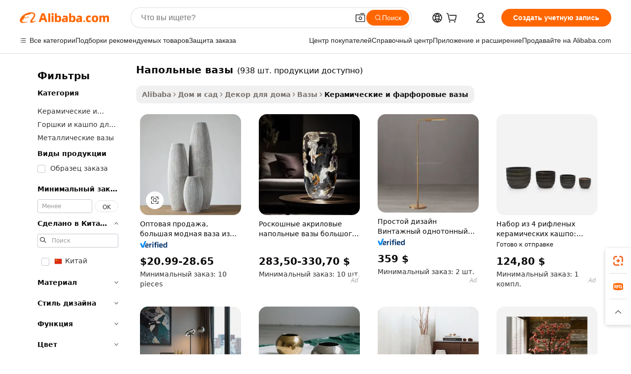

--- FILE ---
content_type: text/html;charset=UTF-8
request_url: https://russian.alibaba.com/g/floor-standing-vases.html
body_size: 195272
content:

<!-- screen_content -->

    <!-- tangram:5410 begin-->
    <!-- tangram:529998 begin-->
    
<!DOCTYPE html>
<html lang="ru" dir="ltr">
  <head>
        <script>
      window.__BB = {
        scene: window.__bb_scene || 'traffic-free-goods'
      };
      window.__BB.BB_CWV_IGNORE = {
          lcp_element: ['#icbu-buyer-pc-top-banner'],
          lcp_url: [],
        };
      window._timing = {}
      window._timing.first_start = Date.now();
      window.needLoginInspiration = Boolean(false);
      // 变量用于标记页面首次可见时间
      let firstVisibleTime = null;
      if (typeof document.hidden !== 'undefined') {
        // 页面首次加载时直接统计
        if (!document.hidden) {
          firstVisibleTime = Date.now();
          window.__BB_timex = 1
        } else {
          // 页面不可见时监听 visibilitychange 事件
          document.addEventListener('visibilitychange', () => {
            if (!document.hidden) {
              firstVisibleTime = Date.now();
              window.__BB_timex = firstVisibleTime - window.performance.timing.navigationStart
              window.__BB.firstVisibleTime = window.__BB_timex
              console.log("Page became visible after "+ window.__BB_timex + " ms");
            }
          }, { once: true });  // 确保只触发一次
        }
      } else {
        console.warn('Page Visibility API is not supported in this browser.');
      }
    </script>
        <meta name="data-spm" content="a2700">
        <meta name="aplus-xplug" content="NONE">
        <meta name="aplus-icbu-disable-umid" content="1">
        <meta name="google-translate-customization" content="9de59014edaf3b99-22e1cf3b5ca21786-g00bb439a5e9e5f8f-f">
    <meta name="yandex-verification" content="25a76ba8e4443bb3" />
    <meta name="msvalidate.01" content="E3FBF0E89B724C30844BF17C59608E8F" />
    <meta name="viewport" content="width=device-width, initial-scale=1.0, maximum-scale=5.0, user-scalable=yes">
        <link rel="preconnect" href="https://s.alicdn.com/" crossorigin>
    <link rel="dns-prefetch" href="https://s.alicdn.com">
                        <link rel="preload" href="https://s.alicdn.com/@g/alilog/??aplus_plugin_icbufront/index.js,mlog/aplus_v2.js" as="script">
        <link rel="preload" href="https://s.alicdn.com/@img/imgextra/i2/O1CN0153JdbU26g4bILVOyC_!!6000000007690-2-tps-418-58.png" as="image">
        <script>
            window.__APLUS_ABRATE__ = {
        perf_group: 'base64cached',
        scene: "traffic-free-goods",
      };
    </script>
    <meta name="aplus-mmstat-timeout" content="15000">
        <meta content="text/html; charset=utf-8" http-equiv="Content-Type">
          <title>Гигантские напольные вазы — элегантные решения для домашнего декора</title>
      <meta name="keywords" content="floor vases,ceramic floor vase for plant,floor metal antique vase">
      <meta name="description" content="Приобретите нашу коллекцию напольных ваз для элегантного домашнего декора. Найдите высокие стильные вазы, идеально подходящие для оформления свадьбы и оформления мероприятий. Возможна оптовая продажа.">
            <meta name="pagetiming-rate" content="9">
      <meta name="pagetiming-resource-rate" content="4">
                    <link rel="canonical" href="https://russian.alibaba.com/g/floor-standing-vases.html">
                              <link rel="alternate" hreflang="fr" href="https://french.alibaba.com/g/floor-standing-vases.html">
                  <link rel="alternate" hreflang="de" href="https://german.alibaba.com/g/floor-standing-vases.html">
                  <link rel="alternate" hreflang="pt" href="https://portuguese.alibaba.com/g/floor-standing-vases.html">
                  <link rel="alternate" hreflang="it" href="https://italian.alibaba.com/g/floor-standing-vases.html">
                  <link rel="alternate" hreflang="es" href="https://spanish.alibaba.com/g/floor-standing-vases.html">
                  <link rel="alternate" hreflang="ru" href="https://russian.alibaba.com/g/floor-standing-vases.html">
                  <link rel="alternate" hreflang="ko" href="https://korean.alibaba.com/g/floor-standing-vases.html">
                  <link rel="alternate" hreflang="ar" href="https://arabic.alibaba.com/g/floor-standing-vases.html">
                  <link rel="alternate" hreflang="ja" href="https://japanese.alibaba.com/g/floor-standing-vases.html">
                  <link rel="alternate" hreflang="tr" href="https://turkish.alibaba.com/g/floor-standing-vases.html">
                  <link rel="alternate" hreflang="th" href="https://thai.alibaba.com/g/floor-standing-vases.html">
                  <link rel="alternate" hreflang="vi" href="https://vietnamese.alibaba.com/g/floor-standing-vases.html">
                  <link rel="alternate" hreflang="nl" href="https://dutch.alibaba.com/g/floor-standing-vases.html">
                  <link rel="alternate" hreflang="he" href="https://hebrew.alibaba.com/g/floor-standing-vases.html">
                  <link rel="alternate" hreflang="id" href="https://indonesian.alibaba.com/g/floor-standing-vases.html">
                  <link rel="alternate" hreflang="hi" href="https://hindi.alibaba.com/g/floor-standing-vases.html">
                  <link rel="alternate" hreflang="en" href="https://www.alibaba.com/showroom/floor-standing-vases.html">
                  <link rel="alternate" hreflang="zh" href="https://chinese.alibaba.com/g/floor-standing-vases.html">
                  <link rel="alternate" hreflang="x-default" href="https://www.alibaba.com/showroom/floor-standing-vases.html">
                                        <script>
      // Aplus 配置自动打点
      var queue = window.goldlog_queue || (window.goldlog_queue = []);
      var tags = ["button", "a", "div", "span", "i", "svg", "input", "li", "tr"];
      queue.push(
        {
          action: 'goldlog.appendMetaInfo',
          arguments: [
            'aplus-auto-exp',
            [
              {
                logkey: '/sc.ug_msite.new_product_exp',
                cssSelector: '[data-spm-exp]',
                props: ["data-spm-exp"],
              },
              {
                logkey: '/sc.ug_pc.seolist_product_exp',
                cssSelector: '.traffic-card-gallery',
                props: ["data-spm-exp"],
              }
            ]
          ]
        }
      )
      queue.push({
        action: 'goldlog.setMetaInfo',
        arguments: ['aplus-auto-clk', JSON.stringify(tags.map(tag =>({
          "logkey": "/sc.ug_msite.new_product_clk",
          tag,
          "filter": "data-spm-clk",
          "props": ["data-spm-clk"]
        })))],
      });
    </script>
  </head>
  <div id="icbu-header"><div id="the-new-header" data-version="4.4.0" data-tnh-auto-exp="tnh-expose" data-scenes="search-products" style="position: relative;background-color: #fff;border-bottom: 1px solid #ddd;box-sizing: border-box; font-family:Inter,SF Pro Text,Roboto,Helvetica Neue,Helvetica,Tahoma,Arial,PingFang SC,Microsoft YaHei;"><div style="display: flex;align-items:center;height: 72px;min-width: 1200px;max-width: 1580px;margin: 0 auto;padding: 0 40px;box-sizing: border-box;"><img style="height: 29px; width: 209px;" src="https://s.alicdn.com/@img/imgextra/i2/O1CN0153JdbU26g4bILVOyC_!!6000000007690-2-tps-418-58.png" alt="" /></div><div style="min-width: 1200px;max-width: 1580px;margin: 0 auto;overflow: hidden;font-size: 14px;display: flex;justify-content: space-between;padding: 0 40px;box-sizing: border-box;"><div style="display: flex; align-items: center; justify-content: space-between"><div style="position: relative; height: 36px; padding: 0 28px 0 20px">All categories</div><div style="position: relative; height: 36px; padding-right: 28px">Featured selections</div><div style="position: relative; height: 36px">Trade Assurance</div></div><div style="display: flex; align-items: center; justify-content: space-between"><div style="position: relative; height: 36px; padding-right: 28px">Buyer Central</div><div style="position: relative; height: 36px; padding-right: 28px">Help Center</div><div style="position: relative; height: 36px; padding-right: 28px">Get the app</div><div style="position: relative; height: 36px">Become a supplier</div></div></div></div></div></div>
  <body data-spm="7724857" style="min-height: calc(100vh + 1px)"><script 
id="beacon-aplus"   
src="//s.alicdn.com/@g/alilog/??aplus_plugin_icbufront/index.js,mlog/aplus_v2.js"
exparams="aplus=async&userid=&aplus&ali_beacon_id=&ali_apache_id=&ali_apache_track=&ali_apache_tracktmp=&eagleeye_traceid=2101c53617685454984455940e0fbf&ip=18%2e221%2e145%2e175&dmtrack_c={ali%5fresin%5ftrace%3dse%5frst%3dnull%7csp%5fviewtype%3dY%7cset%3d3%7cser%3d1007%7cpageId%3d3241cd8c26aa4eca915d5a228f9372ea%7cm%5fpageid%3dnull%7cpvmi%3db0b7ff0d4bf640d784002bc2c8e96183%7csek%5fsepd%3d%25D0%25BD%25D0%25B0%25D0%25BF%25D0%25BE%25D0%25BB%25D1%258C%25D0%25BD%25D1%258B%25D0%25B5%2b%25D0%25B2%25D0%25B0%25D0%25B7%25D1%258B%7csek%3dfloor%2bstanding%2bvases%7cse%5fpn%3d1%7cp4pid%3d0584a2f2%2dea3f%2d4b90%2db09d%2db938211ef8d7%7csclkid%3dnull%7cforecast%5fpost%5fcate%3dnull%7cseo%5fnew%5fuser%5fflag%3dfalse%7ccategoryId%3d172802%7cseo%5fsearch%5fmodel%5fupgrade%5fv2%3d2025070801%7cseo%5fmodule%5fcard%5f20240624%3d202406242%7clong%5ftext%5fgoogle%5ftranslate%5fv2%3d2407142%7cseo%5fcontent%5ftd%5fbottom%5ftext%5fupdate%5fkey%3d2025070801%7cseo%5fsearch%5fmodel%5fupgrade%5fv3%3d2025072201%7cdamo%5falt%5freplace%3d2485818%7cseo%5fsearch%5fmodel%5fmulti%5fupgrade%5fv3%3d2025081101%7cwap%5fcross%3d2007659%7cwap%5fcs%5faction%3d2005494%7cAPP%5fVisitor%5fActive%3d26705%7cseo%5fshowroom%5fgoods%5fmix%3d2005244%7cseo%5fdefault%5fcached%5flong%5ftext%5ffrom%5fnew%5fkeyword%5fstep%3d2024122502%7cshowroom%5fgeneral%5ftemplate%3d2005292%7cshowroom%5freview%3d20230308%7cwap%5fcs%5ftext%3dnull%7cstructured%5fdata%3d2025052702%7cseo%5fmulti%5fstyle%5ftext%5fupdate%3d2511182%7cpc%5fnew%5fheader%3dnull%7cseo%5fmeta%5fcate%5ftemplate%5fv1%3d2025042401%7cseo%5fmeta%5ftd%5fsearch%5fkeyword%5fstep%5fv1%3d2025040999%7cshowroom%5fft%5flong%5ftext%5fbaks%3d80802%7cAPP%5fGrowing%5fBuyer%5fHigh%5fIntent%5fActive%3d25488%7cshowroom%5fpc%5fv2019%3d2104%7cAPP%5fProspecting%5fBuyer%3d26712%7ccache%5fcontrol%3dnull%7cAPP%5fChurned%5fCore%5fBuyer%3d25463%7cseo%5fdefault%5fcached%5flong%5ftext%5fstep%3d24110802%7camp%5flighthouse%5fscore%5fimage%3d19657%7cseo%5fft%5ftranslate%5fgemini%3d25012003%7cwap%5fnode%5fssr%3d2015725%7cdataphant%5fopen%3d27030%7clongtext%5fmulti%5fstyle%5fexpand%5frussian%3d2510141%7cseo%5flongtext%5fgoogle%5fdata%5fsection%3d25021702%7cindustry%5fpopular%5ffloor%3dnull%7cwap%5fad%5fgoods%5fproduct%5finterval%3dnull%7cseo%5fgoods%5fbootom%5fwholesale%5flink%3d2486162%7cseo%5fmiddle%5fwholesale%5flink%3d2486164%7cseo%5fkeyword%5faatest%3d4%7cft%5flong%5ftext%5fenpand%5fstep2%3d121602%7cseo%5fft%5flongtext%5fexpand%5fstep3%3d25012102%7cseo%5fwap%5fheadercard%3d2006288%7cAPP%5fChurned%5fInactive%5fVisitor%3d25497%7cAPP%5fGrowing%5fBuyer%5fHigh%5fIntent%5fInactive%3d25482%7cseo%5fmeta%5ftd%5fmulti%5fkey%3d2025061801%7ctop%5frecommend%5f20250120%3d202501201%7clongtext%5fmulti%5fstyle%5fexpand%5ffrench%5fcopy%3d25091802%7clongtext%5fmulti%5fstyle%5fexpand%5ffrench%5fcopy%5fcopy%3d25092502%7cseo%5ffloor%5fexp%3dnull%7cseo%5fshowroom%5falgo%5flink%3d17764%7cseo%5fmeta%5ftd%5faib%5fgeneral%5fkey%3d2025091901%7ccountry%5findustry%3d202311033%7cpc%5ffree%5fswitchtosearch%3d2020529%7cshowroom%5fft%5flong%5ftext%5fenpand%5fstep1%3d101102%7cseo%5fshowroom%5fnorel%3dnull%7cplp%5fstyle%5f25%5fpc%3d202505222%7cseo%5fggs%5flayer%3d10010%7cquery%5fmutil%5flang%5ftranslate%3d2025060300%7cAPP%5fChurned%5fBuyer%3d25468%7cstream%5frender%5fperf%5fopt%3d2309181%7cwap%5fgoods%3d2007383%7cseo%5fshowroom%5fsimilar%5f20240614%3d202406142%7cchinese%5fopen%3d6307%7cquery%5fgpt%5ftranslate%3d20240820%7cad%5fproduct%5finterval%3dnull%7camp%5fto%5fpwa%3d2007359%7cplp%5faib%5fmulti%5fai%5fmeta%3d20250401%7cwap%5fsupplier%5fcontent%3dnull%7cpc%5ffree%5frefactoring%3d20220315%7csso%5foem%5ffloor%3d30031%7cAPP%5fGrowing%5fBuyer%5fInactive%3d25476%7cseo%5fpc%5fnew%5fview%5f20240807%3d202408072%7cseo%5fbottom%5ftext%5fentity%5fkey%5fcopy%3d2025062400%7cstream%5frender%3d433763%7cseo%5fmodule%5fcard%5f20240424%3d202404241%7cseo%5ftitle%5freplace%5f20191226%3d5841%7clongtext%5fmulti%5fstyle%5fexpand%3d25090802%7cgoogleweblight%3d6516%7clighthouse%5fbase64%3d2005760%7cAPP%5fProspecting%5fBuyer%5fActive%3d26719%7cad%5fgoods%5fproduct%5finterval%3dnull%7cseo%5fbottom%5fdeep%5fextend%5fkw%5fkey%3d2025071101%7clongtext%5fmulti%5fstyle%5fexpand%5fturkish%3d25102801%7cilink%5fuv%3d20240911%7cwap%5flist%5fwakeup%3d2005832%7ctpp%5fcrosslink%5fpc%3d20205311%7cseo%5ftop%5fbooth%3d18501%7cAPP%5fGrowing%5fBuyer%5fLess%5fActive%3d25472%7cseo%5fsearch%5fmodel%5fupgrade%5frank%3d2025092401%7cgoodslayer%3d7977%7cft%5flong%5ftext%5ftranslate%5fexpand%5fstep1%3d24110802%7cseo%5fheaderstyle%5ftraffic%5fkey%5fv1%3d2025072100%7ccrosslink%5fswitch%3d2008141%7cp4p%5foutline%3d20240328%7cseo%5fmeta%5ftd%5faib%5fv2%5fkey%3d2025091800%7crts%5fmulti%3d2008404%7cAPP%5fVisitor%5fLess%5fActive%3d26690%7cseo%5fsearch%5franker%5fid%3d2025112401%7cplp%5fstyle%5f25%3d202505192%7ccdn%5fvm%3d2007368%7cwap%5fad%5fproduct%5finterval%3dnull%7cseo%5fsearch%5fmodel%5fmulti%5fupgrade%5frank%3d2025092401%7cpc%5fcard%5fshare%3d2025081201%7cAPP%5fGrowing%5fBuyer%5fHigh%5fIntent%5fLess%5fActive%3d25480%7cgoods%5ftitle%5fsubstitute%3d9619%7cwap%5fscreen%5fexp%3d2025081400%7creact%5fheader%5ftest%3d202502182%7cpc%5fcs%5fcolor%3dnull%7cshowroom%5fft%5flong%5ftext%5ftest%3d72502%7cone%5ftap%5flogin%5fABTest%3d202308153%7cseo%5fhyh%5fshow%5ftags%3d9867%7cplp%5fstructured%5fdata%3d2508182%7cguide%5fdelete%3d2008526%7cseo%5findustry%5ftemplate%3dnull%7cseo%5fmeta%5ftd%5fmulti%5fes%5fkey%3d2025073101%7cseo%5fshowroom%5fdata%5fmix%3d19888%7csso%5ftop%5franking%5ffloor%3d20031%7cseo%5ftd%5fdeep%5fupgrade%5fkey%5fv3%3d2025081101%7cwap%5fue%5fone%3d2025111401%7cshowroom%5fto%5frts%5flink%3d2008480%7ccountrysearch%5ftest%3dnull%7cshowroom%5flist%5fnew%5farrival%3d2811002%7cchannel%5famp%5fto%5fpwa%3dnull%7cseo%5fmulti%5fstyles%5flong%5ftext%3d2503172%7cseo%5fmeta%5ftext%5fmutli%5fcate%5ftemplate%5fv1%3d2025080800%7cseo%5fdefault%5fcached%5fmutil%5flong%5ftext%5fstep%3d24110436%7cseo%5faction%5fpoint%5ftype%3d22823%7cseo%5faib%5ftd%5flaunch%5f20240828%5fcopy%3d202408282%7cseo%5fshowroom%5fwholesale%5flink%3dnull%7cseo%5fperf%5fimprove%3d2023999%7cseo%5fwap%5flist%5fbounce%5f01%3d2063%7cseo%5fwap%5flist%5fbounce%5f02%3d2128%7cAPP%5fGrowing%5fBuyer%5fActive%3d25492%7cvideolayer%3dnull%7cvideo%5fplay%3dnull%7cAPP%5fChurned%5fMember%5fInactive%3d25501%7cseo%5fgoogle%5fnew%5fstruct%3d438326%7ctpp%5ftrace%3dseoKeyword%2dseoKeyword%5fv3%2dbase%2dORIGINAL}&pageid=12dd91af2101ec461768545498&hn=ensearchweb033001236070%2erg%2dus%2deast%2eus44&asid=AQAAAADa3GlpMs+qMgAAAAAC9OapEMEfDA==&treq=&tres=" async>
</script>
            <style>body{background-color:white;}.no-scrollbar.il-sticky.il-top-0.il-max-h-\[100vh\].il-w-\[200px\].il-flex-shrink-0.il-flex-grow-0.il-overflow-y-scroll{background-color:#FFF;padding-left:12px}</style>
                    <!-- tangram:530006 begin-->
<!--  -->
 <style>
   @keyframes il-spin {
     to {
       transform: rotate(360deg);
     }
   }
   @keyframes il-pulse {
     50% {
       opacity: 0.5;
     }
   }
   .traffic-card-gallery {display: flex;position: relative;flex-direction: column;justify-content: flex-start;border-radius: 0.5rem;background-color: #fff;padding: 0.5rem 0.5rem 1rem;overflow: hidden;font-size: 0.75rem;line-height: 1rem;}
   .traffic-card-list {display: flex;position: relative;flex-direction: row;justify-content: flex-start;border-bottom-width: 1px;background-color: #fff;padding: 1rem;height: 292px;overflow: hidden;font-size: 0.75rem;line-height: 1rem;}
   .product-price {
     b {
       font-size: 22px;
     }
   }
   .skel-loading {
       animation: il-pulse 2s cubic-bezier(0.4, 0, 0.6, 1) infinite;background-color: hsl(60, 4.8%, 95.9%);
   }
 </style>
<div id="first-cached-card">
  <div style="box-sizing:border-box;display: flex;position: absolute;left: 0;right: 0;margin: 0 auto;z-index: 1;min-width: 1200px;max-width: 1580px;padding: 0.75rem 3.25rem 0;pointer-events: none;">
    <!--页面左侧区域-->
    <div style="width: 200px;padding-top: 1rem;padding-left:12px; background-color: #fff;border-radius: 0.25rem">
      <div class="skel-loading" style="height: 1.5rem;width: 50%;border-radius: 0.25rem;"></div>
      <div style="margin-top: 1rem;margin-bottom: 1rem;">
        <div class="skel-loading" style="height: 1rem;width: calc(100% * 5 / 6);"></div>
        <div
          class="skel-loading"
          style="margin-top: 1rem;height: 1rem;width: calc(100% * 8 / 12);"
        ></div>
        <div class="skel-loading" style="margin-top: 1rem;height: 1rem;width: 75%;"></div>
        <div
          class="skel-loading"
          style="margin-top: 1rem;height: 1rem;width: calc(100% * 7 / 12);"
        ></div>
      </div>
      <div class="skel-loading" style="height: 1.5rem;width: 50%;border-radius: 0.25rem;"></div>
      <div style="margin-top: 1rem;margin-bottom: 1rem;">
        <div class="skel-loading" style="height: 1rem;width: calc(100% * 5 / 6);"></div>
        <div
          class="skel-loading"
          style="margin-top: 1rem;height: 1rem;width: calc(100% * 8 / 12);"
        ></div>
        <div class="skel-loading" style="margin-top: 1rem;height: 1rem;width: 75%;"></div>
        <div
          class="skel-loading"
          style="margin-top: 1rem;height: 1rem;width: calc(100% * 7 / 12);"
        ></div>
      </div>
      <div class="skel-loading" style="height: 1.5rem;width: 50%;border-radius: 0.25rem;"></div>
      <div style="margin-top: 1rem;margin-bottom: 1rem;">
        <div class="skel-loading" style="height: 1rem;width: calc(100% * 5 / 6);"></div>
        <div
          class="skel-loading"
          style="margin-top: 1rem;height: 1rem;width: calc(100% * 8 / 12);"
        ></div>
        <div class="skel-loading" style="margin-top: 1rem;height: 1rem;width: 75%;"></div>
        <div
          class="skel-loading"
          style="margin-top: 1rem;height: 1rem;width: calc(100% * 7 / 12);"
        ></div>
      </div>
      <div class="skel-loading" style="height: 1.5rem;width: 50%;border-radius: 0.25rem;"></div>
      <div style="margin-top: 1rem;margin-bottom: 1rem;">
        <div class="skel-loading" style="height: 1rem;width: calc(100% * 5 / 6);"></div>
        <div
          class="skel-loading"
          style="margin-top: 1rem;height: 1rem;width: calc(100% * 8 / 12);"
        ></div>
        <div class="skel-loading" style="margin-top: 1rem;height: 1rem;width: 75%;"></div>
        <div
          class="skel-loading"
          style="margin-top: 1rem;height: 1rem;width: calc(100% * 7 / 12);"
        ></div>
      </div>
      <div class="skel-loading" style="height: 1.5rem;width: 50%;border-radius: 0.25rem;"></div>
      <div style="margin-top: 1rem;margin-bottom: 1rem;">
        <div class="skel-loading" style="height: 1rem;width: calc(100% * 5 / 6);"></div>
        <div
          class="skel-loading"
          style="margin-top: 1rem;height: 1rem;width: calc(100% * 8 / 12);"
        ></div>
        <div class="skel-loading" style="margin-top: 1rem;height: 1rem;width: 75%;"></div>
        <div
          class="skel-loading"
          style="margin-top: 1rem;height: 1rem;width: calc(100% * 7 / 12);"
        ></div>
      </div>
      <div class="skel-loading" style="height: 1.5rem;width: 50%;border-radius: 0.25rem;"></div>
      <div style="margin-top: 1rem;margin-bottom: 1rem;">
        <div class="skel-loading" style="height: 1rem;width: calc(100% * 5 / 6);"></div>
        <div
          class="skel-loading"
          style="margin-top: 1rem;height: 1rem;width: calc(100% * 8 / 12);"
        ></div>
        <div class="skel-loading" style="margin-top: 1rem;height: 1rem;width: 75%;"></div>
        <div
          class="skel-loading"
          style="margin-top: 1rem;height: 1rem;width: calc(100% * 7 / 12);"
        ></div>
      </div>
    </div>
    <!--页面主体区域-->
    <div style="flex: 1 1 0%; overflow: hidden;padding: 0.5rem 0.5rem 0.5rem 1.5rem">
      <div style="height: 1.25rem;margin-bottom: 1rem;"></div>
      <!-- keywords -->
      <div style="margin-bottom: 1rem;height: 1.75rem;font-weight: 700;font-size: 1.25rem;line-height: 1.75rem;"></div>
      <!-- longtext -->
            <div style="width: calc(25% - 0.9rem);pointer-events: auto">
        <div class="traffic-card-gallery">
          <!-- ProductImage -->
          <a href="//www.alibaba.com/product-detail/Wholesale-Large-Polyresin-Fashion-Vase-Home_1601008943415.html?from=SEO" target="_blank" style="position: relative;margin-bottom: 0.5rem;aspect-ratio: 1;overflow: hidden;border-radius: 0.5rem;">
            <div style="display: flex; overflow: hidden">
              <div style="position: relative;margin: 0;width: 100%;min-width: 0;flex-shrink: 0;flex-grow: 0;flex-basis: 100%;padding: 0;">
                <img style="position: relative; aspect-ratio: 1; width: 100%" src="[data-uri]" loading="eager" />
                <div style="position: absolute;left: 0;bottom: 0;right: 0;top: 0;background-color: #000;opacity: 0.05;"></div>
              </div>
            </div>
          </a>
          <div style="display: flex;flex: 1 1 0%;flex-direction: column;justify-content: space-between;">
            <div>
              <a class="skel-loading" style="margin-top: 0.5rem;display:inline-block;width:100%;height:1rem;" href="//www.alibaba.com/product-detail/Wholesale-Large-Polyresin-Fashion-Vase-Home_1601008943415.html" target="_blank"></a>
              <a class="skel-loading" style="margin-top: 0.125rem;display:inline-block;width:100%;height:1rem;" href="//www.alibaba.com/product-detail/Wholesale-Large-Polyresin-Fashion-Vase-Home_1601008943415.html" target="_blank"></a>
              <div class="skel-loading" style="margin-top: 0.25rem;height:1.625rem;width:75%"></div>
              <div class="skel-loading" style="margin-top: 0.5rem;height: 1rem;width:50%"></div>
              <div class="skel-loading" style="margin-top:0.25rem;height:1rem;width:25%"></div>
            </div>
          </div>

        </div>
      </div>

    </div>
  </div>
</div>
<!-- tangram:530006 end-->
            <style>.component-left-filter-callback{display:flex;position:relative;margin-top:10px;height:1200px}.component-left-filter-callback img{width:200px}.component-left-filter-callback i{position:absolute;top:5%;left:50%}.related-search-wrapper{padding:.5rem;--tw-bg-opacity: 1;background-color:#fff;background-color:rgba(255,255,255,var(--tw-bg-opacity, 1));border-width:1px;border-color:var(--input)}.related-search-wrapper .related-search-box{margin:12px 16px}.related-search-wrapper .related-search-box .related-search-title{display:inline;float:start;color:#666;word-wrap:break-word;margin-right:12px;width:13%}.related-search-wrapper .related-search-box .related-search-content{display:flex;flex-wrap:wrap}.related-search-wrapper .related-search-box .related-search-content .related-search-link{margin-right:12px;width:23%;overflow:hidden;color:#666;text-overflow:ellipsis;white-space:nowrap}.product-title img{margin-right:.5rem;display:inline-block;height:1rem;vertical-align:sub}.product-price b{font-size:22px}.similar-icon{position:absolute;bottom:12px;z-index:2;right:12px}.rfq-card{display:inline-block;position:relative;box-sizing:border-box;margin-bottom:36px}.rfq-card .rfq-card-content{display:flex;position:relative;flex-direction:column;align-items:flex-start;background-size:cover;background-color:#fff;padding:12px;width:100%;height:100%}.rfq-card .rfq-card-content .rfq-card-icon{margin-top:50px}.rfq-card .rfq-card-content .rfq-card-icon img{width:45px}.rfq-card .rfq-card-content .rfq-card-top-title{margin-top:14px;color:#222;font-weight:400;font-size:16px}.rfq-card .rfq-card-content .rfq-card-title{margin-top:24px;color:#333;font-weight:800;font-size:20px}.rfq-card .rfq-card-content .rfq-card-input-box{margin-top:24px;width:100%}.rfq-card .rfq-card-content .rfq-card-input-box textarea{box-sizing:border-box;border:1px solid #ddd;border-radius:4px;background-color:#fff;padding:9px 12px;width:100%;height:88px;resize:none;color:#666;font-weight:400;font-size:13px;font-family:inherit}.rfq-card .rfq-card-content .rfq-card-button{margin-top:24px;border:1px solid #666;border-radius:16px;background-color:#fff;width:67%;color:#000;font-weight:700;font-size:14px;line-height:30px;text-align:center}[data-modulename^=ProductList-] div{contain-intrinsic-size:auto 500px}.traffic-card-gallery:hover{--tw-shadow: 0px 2px 6px 2px rgba(0,0,0,.12157);--tw-shadow-colored: 0px 2px 6px 2px var(--tw-shadow-color);box-shadow:0 0 #0000,0 0 #0000,0 2px 6px 2px #0000001f;box-shadow:var(--tw-ring-offset-shadow, 0 0 rgba(0,0,0,0)),var(--tw-ring-shadow, 0 0 rgba(0,0,0,0)),var(--tw-shadow);z-index:10}.traffic-card-gallery{position:relative;display:flex;flex-direction:column;justify-content:flex-start;overflow:hidden;border-radius:.75rem;--tw-bg-opacity: 1;background-color:#fff;background-color:rgba(255,255,255,var(--tw-bg-opacity, 1));padding:.5rem;font-size:.75rem;line-height:1rem}.traffic-card-list{position:relative;display:flex;height:292px;flex-direction:row;justify-content:flex-start;overflow:hidden;border-bottom-width:1px;--tw-bg-opacity: 1;background-color:#fff;background-color:rgba(255,255,255,var(--tw-bg-opacity, 1));padding:1rem;font-size:.75rem;line-height:1rem}.traffic-card-g-industry:hover{--tw-shadow: 0 0 10px rgba(0,0,0,.1);--tw-shadow-colored: 0 0 10px var(--tw-shadow-color);box-shadow:0 0 #0000,0 0 #0000,0 0 10px #0000001a;box-shadow:var(--tw-ring-offset-shadow, 0 0 rgba(0,0,0,0)),var(--tw-ring-shadow, 0 0 rgba(0,0,0,0)),var(--tw-shadow)}.traffic-card-g-industry{position:relative;border-radius:var(--radius);--tw-bg-opacity: 1;background-color:#fff;background-color:rgba(255,255,255,var(--tw-bg-opacity, 1));padding:1.25rem .75rem .75rem;font-size:.875rem;line-height:1.25rem}.module-filter-section-wrapper{max-height:none!important;overflow-x:hidden}*,:before,:after{--tw-border-spacing-x: 0;--tw-border-spacing-y: 0;--tw-translate-x: 0;--tw-translate-y: 0;--tw-rotate: 0;--tw-skew-x: 0;--tw-skew-y: 0;--tw-scale-x: 1;--tw-scale-y: 1;--tw-pan-x: ;--tw-pan-y: ;--tw-pinch-zoom: ;--tw-scroll-snap-strictness: proximity;--tw-gradient-from-position: ;--tw-gradient-via-position: ;--tw-gradient-to-position: ;--tw-ordinal: ;--tw-slashed-zero: ;--tw-numeric-figure: ;--tw-numeric-spacing: ;--tw-numeric-fraction: ;--tw-ring-inset: ;--tw-ring-offset-width: 0px;--tw-ring-offset-color: #fff;--tw-ring-color: rgba(59, 130, 246, .5);--tw-ring-offset-shadow: 0 0 rgba(0,0,0,0);--tw-ring-shadow: 0 0 rgba(0,0,0,0);--tw-shadow: 0 0 rgba(0,0,0,0);--tw-shadow-colored: 0 0 rgba(0,0,0,0);--tw-blur: ;--tw-brightness: ;--tw-contrast: ;--tw-grayscale: ;--tw-hue-rotate: ;--tw-invert: ;--tw-saturate: ;--tw-sepia: ;--tw-drop-shadow: ;--tw-backdrop-blur: ;--tw-backdrop-brightness: ;--tw-backdrop-contrast: ;--tw-backdrop-grayscale: ;--tw-backdrop-hue-rotate: ;--tw-backdrop-invert: ;--tw-backdrop-opacity: ;--tw-backdrop-saturate: ;--tw-backdrop-sepia: ;--tw-contain-size: ;--tw-contain-layout: ;--tw-contain-paint: ;--tw-contain-style: }::backdrop{--tw-border-spacing-x: 0;--tw-border-spacing-y: 0;--tw-translate-x: 0;--tw-translate-y: 0;--tw-rotate: 0;--tw-skew-x: 0;--tw-skew-y: 0;--tw-scale-x: 1;--tw-scale-y: 1;--tw-pan-x: ;--tw-pan-y: ;--tw-pinch-zoom: ;--tw-scroll-snap-strictness: proximity;--tw-gradient-from-position: ;--tw-gradient-via-position: ;--tw-gradient-to-position: ;--tw-ordinal: ;--tw-slashed-zero: ;--tw-numeric-figure: ;--tw-numeric-spacing: ;--tw-numeric-fraction: ;--tw-ring-inset: ;--tw-ring-offset-width: 0px;--tw-ring-offset-color: #fff;--tw-ring-color: rgba(59, 130, 246, .5);--tw-ring-offset-shadow: 0 0 rgba(0,0,0,0);--tw-ring-shadow: 0 0 rgba(0,0,0,0);--tw-shadow: 0 0 rgba(0,0,0,0);--tw-shadow-colored: 0 0 rgba(0,0,0,0);--tw-blur: ;--tw-brightness: ;--tw-contrast: ;--tw-grayscale: ;--tw-hue-rotate: ;--tw-invert: ;--tw-saturate: ;--tw-sepia: ;--tw-drop-shadow: ;--tw-backdrop-blur: ;--tw-backdrop-brightness: ;--tw-backdrop-contrast: ;--tw-backdrop-grayscale: ;--tw-backdrop-hue-rotate: ;--tw-backdrop-invert: ;--tw-backdrop-opacity: ;--tw-backdrop-saturate: ;--tw-backdrop-sepia: ;--tw-contain-size: ;--tw-contain-layout: ;--tw-contain-paint: ;--tw-contain-style: }*,:before,:after{box-sizing:border-box;border-width:0;border-style:solid;border-color:#e5e7eb}:before,:after{--tw-content: ""}html,:host{line-height:1.5;-webkit-text-size-adjust:100%;-moz-tab-size:4;-o-tab-size:4;tab-size:4;font-family:ui-sans-serif,system-ui,-apple-system,Segoe UI,Roboto,Ubuntu,Cantarell,Noto Sans,sans-serif,"Apple Color Emoji","Segoe UI Emoji",Segoe UI Symbol,"Noto Color Emoji";font-feature-settings:normal;font-variation-settings:normal;-webkit-tap-highlight-color:transparent}body{margin:0;line-height:inherit}hr{height:0;color:inherit;border-top-width:1px}abbr:where([title]){text-decoration:underline;-webkit-text-decoration:underline dotted;text-decoration:underline dotted}h1,h2,h3,h4,h5,h6{font-size:inherit;font-weight:inherit}a{color:inherit;text-decoration:inherit}b,strong{font-weight:bolder}code,kbd,samp,pre{font-family:ui-monospace,SFMono-Regular,Menlo,Monaco,Consolas,Liberation Mono,Courier New,monospace;font-feature-settings:normal;font-variation-settings:normal;font-size:1em}small{font-size:80%}sub,sup{font-size:75%;line-height:0;position:relative;vertical-align:baseline}sub{bottom:-.25em}sup{top:-.5em}table{text-indent:0;border-color:inherit;border-collapse:collapse}button,input,optgroup,select,textarea{font-family:inherit;font-feature-settings:inherit;font-variation-settings:inherit;font-size:100%;font-weight:inherit;line-height:inherit;letter-spacing:inherit;color:inherit;margin:0;padding:0}button,select{text-transform:none}button,input:where([type=button]),input:where([type=reset]),input:where([type=submit]){-webkit-appearance:button;background-color:transparent;background-image:none}:-moz-focusring{outline:auto}:-moz-ui-invalid{box-shadow:none}progress{vertical-align:baseline}::-webkit-inner-spin-button,::-webkit-outer-spin-button{height:auto}[type=search]{-webkit-appearance:textfield;outline-offset:-2px}::-webkit-search-decoration{-webkit-appearance:none}::-webkit-file-upload-button{-webkit-appearance:button;font:inherit}summary{display:list-item}blockquote,dl,dd,h1,h2,h3,h4,h5,h6,hr,figure,p,pre{margin:0}fieldset{margin:0;padding:0}legend{padding:0}ol,ul,menu{list-style:none;margin:0;padding:0}dialog{padding:0}textarea{resize:vertical}input::-moz-placeholder,textarea::-moz-placeholder{opacity:1;color:#9ca3af}input::placeholder,textarea::placeholder{opacity:1;color:#9ca3af}button,[role=button]{cursor:pointer}:disabled{cursor:default}img,svg,video,canvas,audio,iframe,embed,object{display:block;vertical-align:middle}img,video{max-width:100%;height:auto}[hidden]:where(:not([hidden=until-found])){display:none}:root{--background: hsl(0, 0%, 100%);--foreground: hsl(20, 14.3%, 4.1%);--card: hsl(0, 0%, 100%);--card-foreground: hsl(20, 14.3%, 4.1%);--popover: hsl(0, 0%, 100%);--popover-foreground: hsl(20, 14.3%, 4.1%);--primary: hsl(24, 100%, 50%);--primary-foreground: hsl(60, 9.1%, 97.8%);--secondary: hsl(60, 4.8%, 95.9%);--secondary-foreground: #333;--muted: hsl(60, 4.8%, 95.9%);--muted-foreground: hsl(25, 5.3%, 44.7%);--accent: hsl(60, 4.8%, 95.9%);--accent-foreground: hsl(24, 9.8%, 10%);--destructive: hsl(0, 84.2%, 60.2%);--destructive-foreground: hsl(60, 9.1%, 97.8%);--border: hsl(20, 5.9%, 90%);--input: hsl(20, 5.9%, 90%);--ring: hsl(24.6, 95%, 53.1%);--radius: 1rem}.dark{--background: hsl(20, 14.3%, 4.1%);--foreground: hsl(60, 9.1%, 97.8%);--card: hsl(20, 14.3%, 4.1%);--card-foreground: hsl(60, 9.1%, 97.8%);--popover: hsl(20, 14.3%, 4.1%);--popover-foreground: hsl(60, 9.1%, 97.8%);--primary: hsl(20.5, 90.2%, 48.2%);--primary-foreground: hsl(60, 9.1%, 97.8%);--secondary: hsl(12, 6.5%, 15.1%);--secondary-foreground: hsl(60, 9.1%, 97.8%);--muted: hsl(12, 6.5%, 15.1%);--muted-foreground: hsl(24, 5.4%, 63.9%);--accent: hsl(12, 6.5%, 15.1%);--accent-foreground: hsl(60, 9.1%, 97.8%);--destructive: hsl(0, 72.2%, 50.6%);--destructive-foreground: hsl(60, 9.1%, 97.8%);--border: hsl(12, 6.5%, 15.1%);--input: hsl(12, 6.5%, 15.1%);--ring: hsl(20.5, 90.2%, 48.2%)}*{border-color:#e7e5e4;border-color:var(--border)}body{background-color:#fff;background-color:var(--background);color:#0c0a09;color:var(--foreground)}.il-sr-only{position:absolute;width:1px;height:1px;padding:0;margin:-1px;overflow:hidden;clip:rect(0,0,0,0);white-space:nowrap;border-width:0}.il-invisible{visibility:hidden}.il-fixed{position:fixed}.il-absolute{position:absolute}.il-relative{position:relative}.il-sticky{position:sticky}.il-inset-0{inset:0}.il--bottom-12{bottom:-3rem}.il--top-12{top:-3rem}.il-bottom-0{bottom:0}.il-bottom-2{bottom:.5rem}.il-bottom-3{bottom:.75rem}.il-bottom-4{bottom:1rem}.il-end-0{right:0}.il-end-2{right:.5rem}.il-end-3{right:.75rem}.il-end-4{right:1rem}.il-left-0{left:0}.il-left-3{left:.75rem}.il-right-0{right:0}.il-right-2{right:.5rem}.il-right-3{right:.75rem}.il-start-0{left:0}.il-start-1\/2{left:50%}.il-start-2{left:.5rem}.il-start-3{left:.75rem}.il-start-\[50\%\]{left:50%}.il-top-0{top:0}.il-top-1\/2{top:50%}.il-top-16{top:4rem}.il-top-4{top:1rem}.il-top-\[50\%\]{top:50%}.il-z-10{z-index:10}.il-z-50{z-index:50}.il-z-\[9999\]{z-index:9999}.il-col-span-4{grid-column:span 4 / span 4}.il-m-0{margin:0}.il-m-3{margin:.75rem}.il-m-auto{margin:auto}.il-mx-auto{margin-left:auto;margin-right:auto}.il-my-3{margin-top:.75rem;margin-bottom:.75rem}.il-my-5{margin-top:1.25rem;margin-bottom:1.25rem}.il-my-auto{margin-top:auto;margin-bottom:auto}.\!il-mb-4{margin-bottom:1rem!important}.il--mt-4{margin-top:-1rem}.il-mb-0{margin-bottom:0}.il-mb-1{margin-bottom:.25rem}.il-mb-2{margin-bottom:.5rem}.il-mb-3{margin-bottom:.75rem}.il-mb-4{margin-bottom:1rem}.il-mb-5{margin-bottom:1.25rem}.il-mb-6{margin-bottom:1.5rem}.il-mb-8{margin-bottom:2rem}.il-mb-\[-0\.75rem\]{margin-bottom:-.75rem}.il-mb-\[0\.125rem\]{margin-bottom:.125rem}.il-me-1{margin-right:.25rem}.il-me-2{margin-right:.5rem}.il-me-3{margin-right:.75rem}.il-me-auto{margin-right:auto}.il-mr-1{margin-right:.25rem}.il-mr-2{margin-right:.5rem}.il-ms-1{margin-left:.25rem}.il-ms-4{margin-left:1rem}.il-ms-5{margin-left:1.25rem}.il-ms-8{margin-left:2rem}.il-ms-\[\.375rem\]{margin-left:.375rem}.il-ms-auto{margin-left:auto}.il-mt-0{margin-top:0}.il-mt-0\.5{margin-top:.125rem}.il-mt-1{margin-top:.25rem}.il-mt-2{margin-top:.5rem}.il-mt-3{margin-top:.75rem}.il-mt-4{margin-top:1rem}.il-mt-6{margin-top:1.5rem}.il-line-clamp-1{overflow:hidden;display:-webkit-box;-webkit-box-orient:vertical;-webkit-line-clamp:1}.il-line-clamp-2{overflow:hidden;display:-webkit-box;-webkit-box-orient:vertical;-webkit-line-clamp:2}.il-line-clamp-6{overflow:hidden;display:-webkit-box;-webkit-box-orient:vertical;-webkit-line-clamp:6}.il-inline-block{display:inline-block}.il-inline{display:inline}.il-flex{display:flex}.il-inline-flex{display:inline-flex}.il-grid{display:grid}.il-aspect-square{aspect-ratio:1 / 1}.il-size-5{width:1.25rem;height:1.25rem}.il-h-1{height:.25rem}.il-h-10{height:2.5rem}.il-h-11{height:2.75rem}.il-h-20{height:5rem}.il-h-24{height:6rem}.il-h-3\.5{height:.875rem}.il-h-4{height:1rem}.il-h-40{height:10rem}.il-h-6{height:1.5rem}.il-h-8{height:2rem}.il-h-9{height:2.25rem}.il-h-\[150px\]{height:150px}.il-h-\[152px\]{height:152px}.il-h-\[18\.25rem\]{height:18.25rem}.il-h-\[292px\]{height:292px}.il-h-\[600px\]{height:600px}.il-h-auto{height:auto}.il-h-fit{height:-moz-fit-content;height:fit-content}.il-h-full{height:100%}.il-h-screen{height:100vh}.il-max-h-\[100vh\]{max-height:100vh}.il-w-1\/2{width:50%}.il-w-10{width:2.5rem}.il-w-10\/12{width:83.333333%}.il-w-4{width:1rem}.il-w-6{width:1.5rem}.il-w-64{width:16rem}.il-w-7\/12{width:58.333333%}.il-w-72{width:18rem}.il-w-8{width:2rem}.il-w-8\/12{width:66.666667%}.il-w-9{width:2.25rem}.il-w-9\/12{width:75%}.il-w-\[200px\]{width:200px}.il-w-\[84px\]{width:84px}.il-w-fit{width:-moz-fit-content;width:fit-content}.il-w-full{width:100%}.il-w-screen{width:100vw}.il-min-w-0{min-width:0px}.il-min-w-3{min-width:.75rem}.il-min-w-\[1200px\]{min-width:1200px}.il-max-w-\[1000px\]{max-width:1000px}.il-max-w-\[1580px\]{max-width:1580px}.il-max-w-full{max-width:100%}.il-max-w-lg{max-width:32rem}.il-flex-1{flex:1 1 0%}.il-flex-shrink-0,.il-shrink-0{flex-shrink:0}.il-flex-grow-0,.il-grow-0{flex-grow:0}.il-basis-24{flex-basis:6rem}.il-basis-full{flex-basis:100%}.il-origin-\[--radix-tooltip-content-transform-origin\]{transform-origin:var(--radix-tooltip-content-transform-origin)}.il--translate-x-1\/2{--tw-translate-x: -50%;transform:translate(-50%,var(--tw-translate-y)) rotate(var(--tw-rotate)) skew(var(--tw-skew-x)) skewY(var(--tw-skew-y)) scaleX(var(--tw-scale-x)) scaleY(var(--tw-scale-y));transform:translate(var(--tw-translate-x),var(--tw-translate-y)) rotate(var(--tw-rotate)) skew(var(--tw-skew-x)) skewY(var(--tw-skew-y)) scaleX(var(--tw-scale-x)) scaleY(var(--tw-scale-y))}.il--translate-y-1\/2{--tw-translate-y: -50%;transform:translate(var(--tw-translate-x),-50%) rotate(var(--tw-rotate)) skew(var(--tw-skew-x)) skewY(var(--tw-skew-y)) scaleX(var(--tw-scale-x)) scaleY(var(--tw-scale-y));transform:translate(var(--tw-translate-x),var(--tw-translate-y)) rotate(var(--tw-rotate)) skew(var(--tw-skew-x)) skewY(var(--tw-skew-y)) scaleX(var(--tw-scale-x)) scaleY(var(--tw-scale-y))}.il-translate-x-\[-50\%\]{--tw-translate-x: -50%;transform:translate(-50%,var(--tw-translate-y)) rotate(var(--tw-rotate)) skew(var(--tw-skew-x)) skewY(var(--tw-skew-y)) scaleX(var(--tw-scale-x)) scaleY(var(--tw-scale-y));transform:translate(var(--tw-translate-x),var(--tw-translate-y)) rotate(var(--tw-rotate)) skew(var(--tw-skew-x)) skewY(var(--tw-skew-y)) scaleX(var(--tw-scale-x)) scaleY(var(--tw-scale-y))}.il-translate-y-\[-50\%\]{--tw-translate-y: -50%;transform:translate(var(--tw-translate-x),-50%) rotate(var(--tw-rotate)) skew(var(--tw-skew-x)) skewY(var(--tw-skew-y)) scaleX(var(--tw-scale-x)) scaleY(var(--tw-scale-y));transform:translate(var(--tw-translate-x),var(--tw-translate-y)) rotate(var(--tw-rotate)) skew(var(--tw-skew-x)) skewY(var(--tw-skew-y)) scaleX(var(--tw-scale-x)) scaleY(var(--tw-scale-y))}.il-rotate-90{--tw-rotate: 90deg;transform:translate(var(--tw-translate-x),var(--tw-translate-y)) rotate(90deg) skew(var(--tw-skew-x)) skewY(var(--tw-skew-y)) scaleX(var(--tw-scale-x)) scaleY(var(--tw-scale-y));transform:translate(var(--tw-translate-x),var(--tw-translate-y)) rotate(var(--tw-rotate)) skew(var(--tw-skew-x)) skewY(var(--tw-skew-y)) scaleX(var(--tw-scale-x)) scaleY(var(--tw-scale-y))}@keyframes il-pulse{50%{opacity:.5}}.il-animate-pulse{animation:il-pulse 2s cubic-bezier(.4,0,.6,1) infinite}@keyframes il-spin{to{transform:rotate(360deg)}}.il-animate-spin{animation:il-spin 1s linear infinite}.il-cursor-pointer{cursor:pointer}.il-list-disc{list-style-type:disc}.il-grid-cols-2{grid-template-columns:repeat(2,minmax(0,1fr))}.il-grid-cols-4{grid-template-columns:repeat(4,minmax(0,1fr))}.il-flex-row{flex-direction:row}.il-flex-col{flex-direction:column}.il-flex-col-reverse{flex-direction:column-reverse}.il-flex-wrap{flex-wrap:wrap}.il-flex-nowrap{flex-wrap:nowrap}.il-items-start{align-items:flex-start}.il-items-center{align-items:center}.il-items-baseline{align-items:baseline}.il-justify-start{justify-content:flex-start}.il-justify-end{justify-content:flex-end}.il-justify-center{justify-content:center}.il-justify-between{justify-content:space-between}.il-gap-1{gap:.25rem}.il-gap-1\.5{gap:.375rem}.il-gap-10{gap:2.5rem}.il-gap-2{gap:.5rem}.il-gap-3{gap:.75rem}.il-gap-4{gap:1rem}.il-gap-8{gap:2rem}.il-gap-\[\.0938rem\]{gap:.0938rem}.il-gap-\[\.375rem\]{gap:.375rem}.il-gap-\[0\.125rem\]{gap:.125rem}.\!il-gap-x-5{-moz-column-gap:1.25rem!important;column-gap:1.25rem!important}.\!il-gap-y-5{row-gap:1.25rem!important}.il-space-y-1\.5>:not([hidden])~:not([hidden]){--tw-space-y-reverse: 0;margin-top:calc(.375rem * (1 - var(--tw-space-y-reverse)));margin-top:.375rem;margin-top:calc(.375rem * calc(1 - var(--tw-space-y-reverse)));margin-bottom:0rem;margin-bottom:calc(.375rem * var(--tw-space-y-reverse))}.il-space-y-4>:not([hidden])~:not([hidden]){--tw-space-y-reverse: 0;margin-top:calc(1rem * (1 - var(--tw-space-y-reverse)));margin-top:1rem;margin-top:calc(1rem * calc(1 - var(--tw-space-y-reverse)));margin-bottom:0rem;margin-bottom:calc(1rem * var(--tw-space-y-reverse))}.il-overflow-hidden{overflow:hidden}.il-overflow-y-auto{overflow-y:auto}.il-overflow-y-scroll{overflow-y:scroll}.il-truncate{overflow:hidden;text-overflow:ellipsis;white-space:nowrap}.il-text-ellipsis{text-overflow:ellipsis}.il-whitespace-normal{white-space:normal}.il-whitespace-nowrap{white-space:nowrap}.il-break-normal{word-wrap:normal;word-break:normal}.il-break-words{word-wrap:break-word}.il-break-all{word-break:break-all}.il-rounded{border-radius:.25rem}.il-rounded-2xl{border-radius:1rem}.il-rounded-\[0\.5rem\]{border-radius:.5rem}.il-rounded-\[1\.25rem\]{border-radius:1.25rem}.il-rounded-full{border-radius:9999px}.il-rounded-lg{border-radius:1rem;border-radius:var(--radius)}.il-rounded-md{border-radius:calc(1rem - 2px);border-radius:calc(var(--radius) - 2px)}.il-rounded-sm{border-radius:calc(1rem - 4px);border-radius:calc(var(--radius) - 4px)}.il-rounded-xl{border-radius:.75rem}.il-border,.il-border-\[1px\]{border-width:1px}.il-border-b,.il-border-b-\[1px\]{border-bottom-width:1px}.il-border-solid{border-style:solid}.il-border-none{border-style:none}.il-border-\[\#222\]{--tw-border-opacity: 1;border-color:#222;border-color:rgba(34,34,34,var(--tw-border-opacity, 1))}.il-border-\[\#DDD\]{--tw-border-opacity: 1;border-color:#ddd;border-color:rgba(221,221,221,var(--tw-border-opacity, 1))}.il-border-foreground{border-color:#0c0a09;border-color:var(--foreground)}.il-border-input{border-color:#e7e5e4;border-color:var(--input)}.il-bg-\[\#F8F8F8\]{--tw-bg-opacity: 1;background-color:#f8f8f8;background-color:rgba(248,248,248,var(--tw-bg-opacity, 1))}.il-bg-\[\#d9d9d963\]{background-color:#d9d9d963}.il-bg-accent{background-color:#f5f5f4;background-color:var(--accent)}.il-bg-background{background-color:#fff;background-color:var(--background)}.il-bg-black{--tw-bg-opacity: 1;background-color:#000;background-color:rgba(0,0,0,var(--tw-bg-opacity, 1))}.il-bg-black\/80{background-color:#000c}.il-bg-destructive{background-color:#ef4444;background-color:var(--destructive)}.il-bg-gray-300{--tw-bg-opacity: 1;background-color:#d1d5db;background-color:rgba(209,213,219,var(--tw-bg-opacity, 1))}.il-bg-muted{background-color:#f5f5f4;background-color:var(--muted)}.il-bg-orange-500{--tw-bg-opacity: 1;background-color:#f97316;background-color:rgba(249,115,22,var(--tw-bg-opacity, 1))}.il-bg-popover{background-color:#fff;background-color:var(--popover)}.il-bg-primary{background-color:#f60;background-color:var(--primary)}.il-bg-secondary{background-color:#f5f5f4;background-color:var(--secondary)}.il-bg-transparent{background-color:transparent}.il-bg-white{--tw-bg-opacity: 1;background-color:#fff;background-color:rgba(255,255,255,var(--tw-bg-opacity, 1))}.il-bg-opacity-80{--tw-bg-opacity: .8}.il-bg-cover{background-size:cover}.il-bg-no-repeat{background-repeat:no-repeat}.il-fill-black{fill:#000}.il-object-cover{-o-object-fit:cover;object-fit:cover}.il-p-0{padding:0}.il-p-1{padding:.25rem}.il-p-2{padding:.5rem}.il-p-3{padding:.75rem}.il-p-4{padding:1rem}.il-p-5{padding:1.25rem}.il-p-6{padding:1.5rem}.il-px-2{padding-left:.5rem;padding-right:.5rem}.il-px-3{padding-left:.75rem;padding-right:.75rem}.il-py-0\.5{padding-top:.125rem;padding-bottom:.125rem}.il-py-1\.5{padding-top:.375rem;padding-bottom:.375rem}.il-py-10{padding-top:2.5rem;padding-bottom:2.5rem}.il-py-2{padding-top:.5rem;padding-bottom:.5rem}.il-py-3{padding-top:.75rem;padding-bottom:.75rem}.il-pb-0{padding-bottom:0}.il-pb-3{padding-bottom:.75rem}.il-pb-4{padding-bottom:1rem}.il-pb-8{padding-bottom:2rem}.il-pe-0{padding-right:0}.il-pe-2{padding-right:.5rem}.il-pe-3{padding-right:.75rem}.il-pe-4{padding-right:1rem}.il-pe-6{padding-right:1.5rem}.il-pe-8{padding-right:2rem}.il-pe-\[12px\]{padding-right:12px}.il-pe-\[3\.25rem\]{padding-right:3.25rem}.il-pl-4{padding-left:1rem}.il-ps-0{padding-left:0}.il-ps-2{padding-left:.5rem}.il-ps-3{padding-left:.75rem}.il-ps-4{padding-left:1rem}.il-ps-6{padding-left:1.5rem}.il-ps-8{padding-left:2rem}.il-ps-\[12px\]{padding-left:12px}.il-ps-\[3\.25rem\]{padding-left:3.25rem}.il-pt-10{padding-top:2.5rem}.il-pt-4{padding-top:1rem}.il-pt-5{padding-top:1.25rem}.il-pt-6{padding-top:1.5rem}.il-pt-7{padding-top:1.75rem}.il-text-center{text-align:center}.il-text-start{text-align:left}.il-text-2xl{font-size:1.5rem;line-height:2rem}.il-text-base{font-size:1rem;line-height:1.5rem}.il-text-lg{font-size:1.125rem;line-height:1.75rem}.il-text-sm{font-size:.875rem;line-height:1.25rem}.il-text-xl{font-size:1.25rem;line-height:1.75rem}.il-text-xs{font-size:.75rem;line-height:1rem}.il-font-\[600\]{font-weight:600}.il-font-bold{font-weight:700}.il-font-medium{font-weight:500}.il-font-normal{font-weight:400}.il-font-semibold{font-weight:600}.il-leading-3{line-height:.75rem}.il-leading-4{line-height:1rem}.il-leading-\[1\.43\]{line-height:1.43}.il-leading-\[18px\]{line-height:18px}.il-leading-\[26px\]{line-height:26px}.il-leading-none{line-height:1}.il-tracking-tight{letter-spacing:-.025em}.il-text-\[\#00820D\]{--tw-text-opacity: 1;color:#00820d;color:rgba(0,130,13,var(--tw-text-opacity, 1))}.il-text-\[\#222\]{--tw-text-opacity: 1;color:#222;color:rgba(34,34,34,var(--tw-text-opacity, 1))}.il-text-\[\#444\]{--tw-text-opacity: 1;color:#444;color:rgba(68,68,68,var(--tw-text-opacity, 1))}.il-text-\[\#4B1D1F\]{--tw-text-opacity: 1;color:#4b1d1f;color:rgba(75,29,31,var(--tw-text-opacity, 1))}.il-text-\[\#767676\]{--tw-text-opacity: 1;color:#767676;color:rgba(118,118,118,var(--tw-text-opacity, 1))}.il-text-\[\#D04A0A\]{--tw-text-opacity: 1;color:#d04a0a;color:rgba(208,74,10,var(--tw-text-opacity, 1))}.il-text-\[\#F7421E\]{--tw-text-opacity: 1;color:#f7421e;color:rgba(247,66,30,var(--tw-text-opacity, 1))}.il-text-\[\#FF6600\]{--tw-text-opacity: 1;color:#f60;color:rgba(255,102,0,var(--tw-text-opacity, 1))}.il-text-\[\#f7421e\]{--tw-text-opacity: 1;color:#f7421e;color:rgba(247,66,30,var(--tw-text-opacity, 1))}.il-text-destructive-foreground{color:#fafaf9;color:var(--destructive-foreground)}.il-text-foreground{color:#0c0a09;color:var(--foreground)}.il-text-muted-foreground{color:#78716c;color:var(--muted-foreground)}.il-text-popover-foreground{color:#0c0a09;color:var(--popover-foreground)}.il-text-primary{color:#f60;color:var(--primary)}.il-text-primary-foreground{color:#fafaf9;color:var(--primary-foreground)}.il-text-secondary-foreground{color:#333;color:var(--secondary-foreground)}.il-text-white{--tw-text-opacity: 1;color:#fff;color:rgba(255,255,255,var(--tw-text-opacity, 1))}.il-underline{text-decoration-line:underline}.il-line-through{text-decoration-line:line-through}.il-underline-offset-4{text-underline-offset:4px}.il-opacity-5{opacity:.05}.il-opacity-70{opacity:.7}.il-shadow-\[0_2px_6px_2px_rgba\(0\,0\,0\,0\.12\)\]{--tw-shadow: 0 2px 6px 2px rgba(0,0,0,.12);--tw-shadow-colored: 0 2px 6px 2px var(--tw-shadow-color);box-shadow:0 0 #0000,0 0 #0000,0 2px 6px 2px #0000001f;box-shadow:var(--tw-ring-offset-shadow, 0 0 rgba(0,0,0,0)),var(--tw-ring-shadow, 0 0 rgba(0,0,0,0)),var(--tw-shadow)}.il-shadow-cards{--tw-shadow: 0 0 10px rgba(0,0,0,.1);--tw-shadow-colored: 0 0 10px var(--tw-shadow-color);box-shadow:0 0 #0000,0 0 #0000,0 0 10px #0000001a;box-shadow:var(--tw-ring-offset-shadow, 0 0 rgba(0,0,0,0)),var(--tw-ring-shadow, 0 0 rgba(0,0,0,0)),var(--tw-shadow)}.il-shadow-lg{--tw-shadow: 0 10px 15px -3px rgba(0, 0, 0, .1), 0 4px 6px -4px rgba(0, 0, 0, .1);--tw-shadow-colored: 0 10px 15px -3px var(--tw-shadow-color), 0 4px 6px -4px var(--tw-shadow-color);box-shadow:0 0 #0000,0 0 #0000,0 10px 15px -3px #0000001a,0 4px 6px -4px #0000001a;box-shadow:var(--tw-ring-offset-shadow, 0 0 rgba(0,0,0,0)),var(--tw-ring-shadow, 0 0 rgba(0,0,0,0)),var(--tw-shadow)}.il-shadow-md{--tw-shadow: 0 4px 6px -1px rgba(0, 0, 0, .1), 0 2px 4px -2px rgba(0, 0, 0, .1);--tw-shadow-colored: 0 4px 6px -1px var(--tw-shadow-color), 0 2px 4px -2px var(--tw-shadow-color);box-shadow:0 0 #0000,0 0 #0000,0 4px 6px -1px #0000001a,0 2px 4px -2px #0000001a;box-shadow:var(--tw-ring-offset-shadow, 0 0 rgba(0,0,0,0)),var(--tw-ring-shadow, 0 0 rgba(0,0,0,0)),var(--tw-shadow)}.il-outline-none{outline:2px solid transparent;outline-offset:2px}.il-outline-1{outline-width:1px}.il-ring-offset-background{--tw-ring-offset-color: var(--background)}.il-transition-colors{transition-property:color,background-color,border-color,text-decoration-color,fill,stroke;transition-timing-function:cubic-bezier(.4,0,.2,1);transition-duration:.15s}.il-transition-opacity{transition-property:opacity;transition-timing-function:cubic-bezier(.4,0,.2,1);transition-duration:.15s}.il-transition-transform{transition-property:transform;transition-timing-function:cubic-bezier(.4,0,.2,1);transition-duration:.15s}.il-duration-200{transition-duration:.2s}.il-duration-300{transition-duration:.3s}.il-ease-in-out{transition-timing-function:cubic-bezier(.4,0,.2,1)}@keyframes enter{0%{opacity:1;opacity:var(--tw-enter-opacity, 1);transform:translateZ(0) scaleZ(1) rotate(0);transform:translate3d(var(--tw-enter-translate-x, 0),var(--tw-enter-translate-y, 0),0) scale3d(var(--tw-enter-scale, 1),var(--tw-enter-scale, 1),var(--tw-enter-scale, 1)) rotate(var(--tw-enter-rotate, 0))}}@keyframes exit{to{opacity:1;opacity:var(--tw-exit-opacity, 1);transform:translateZ(0) scaleZ(1) rotate(0);transform:translate3d(var(--tw-exit-translate-x, 0),var(--tw-exit-translate-y, 0),0) scale3d(var(--tw-exit-scale, 1),var(--tw-exit-scale, 1),var(--tw-exit-scale, 1)) rotate(var(--tw-exit-rotate, 0))}}.il-animate-in{animation-name:enter;animation-duration:.15s;--tw-enter-opacity: initial;--tw-enter-scale: initial;--tw-enter-rotate: initial;--tw-enter-translate-x: initial;--tw-enter-translate-y: initial}.il-fade-in-0{--tw-enter-opacity: 0}.il-zoom-in-95{--tw-enter-scale: .95}.il-duration-200{animation-duration:.2s}.il-duration-300{animation-duration:.3s}.il-ease-in-out{animation-timing-function:cubic-bezier(.4,0,.2,1)}.no-scrollbar::-webkit-scrollbar{display:none}.no-scrollbar{-ms-overflow-style:none;scrollbar-width:none}.longtext-style-inmodel h2{margin-bottom:.5rem;margin-top:1rem;font-size:1rem;line-height:1.5rem;font-weight:700}.first-of-type\:il-ms-4:first-of-type{margin-left:1rem}.hover\:il-bg-\[\#f4f4f4\]:hover{--tw-bg-opacity: 1;background-color:#f4f4f4;background-color:rgba(244,244,244,var(--tw-bg-opacity, 1))}.hover\:il-bg-accent:hover{background-color:#f5f5f4;background-color:var(--accent)}.hover\:il-text-accent-foreground:hover{color:#1c1917;color:var(--accent-foreground)}.hover\:il-text-foreground:hover{color:#0c0a09;color:var(--foreground)}.hover\:il-underline:hover{text-decoration-line:underline}.hover\:il-opacity-100:hover{opacity:1}.hover\:il-opacity-90:hover{opacity:.9}.focus\:il-outline-none:focus{outline:2px solid transparent;outline-offset:2px}.focus\:il-ring-2:focus{--tw-ring-offset-shadow: var(--tw-ring-inset) 0 0 0 var(--tw-ring-offset-width) var(--tw-ring-offset-color);--tw-ring-shadow: var(--tw-ring-inset) 0 0 0 calc(2px + var(--tw-ring-offset-width)) var(--tw-ring-color);box-shadow:var(--tw-ring-offset-shadow),var(--tw-ring-shadow),0 0 #0000;box-shadow:var(--tw-ring-offset-shadow),var(--tw-ring-shadow),var(--tw-shadow, 0 0 rgba(0,0,0,0))}.focus\:il-ring-ring:focus{--tw-ring-color: var(--ring)}.focus\:il-ring-offset-2:focus{--tw-ring-offset-width: 2px}.focus-visible\:il-outline-none:focus-visible{outline:2px solid transparent;outline-offset:2px}.focus-visible\:il-ring-2:focus-visible{--tw-ring-offset-shadow: var(--tw-ring-inset) 0 0 0 var(--tw-ring-offset-width) var(--tw-ring-offset-color);--tw-ring-shadow: var(--tw-ring-inset) 0 0 0 calc(2px + var(--tw-ring-offset-width)) var(--tw-ring-color);box-shadow:var(--tw-ring-offset-shadow),var(--tw-ring-shadow),0 0 #0000;box-shadow:var(--tw-ring-offset-shadow),var(--tw-ring-shadow),var(--tw-shadow, 0 0 rgba(0,0,0,0))}.focus-visible\:il-ring-ring:focus-visible{--tw-ring-color: var(--ring)}.focus-visible\:il-ring-offset-2:focus-visible{--tw-ring-offset-width: 2px}.active\:il-bg-primary:active{background-color:#f60;background-color:var(--primary)}.active\:il-bg-white:active{--tw-bg-opacity: 1;background-color:#fff;background-color:rgba(255,255,255,var(--tw-bg-opacity, 1))}.disabled\:il-pointer-events-none:disabled{pointer-events:none}.disabled\:il-opacity-10:disabled{opacity:.1}.il-group:hover .group-hover\:il-visible{visibility:visible}.il-group:hover .group-hover\:il-scale-110{--tw-scale-x: 1.1;--tw-scale-y: 1.1;transform:translate(var(--tw-translate-x),var(--tw-translate-y)) rotate(var(--tw-rotate)) skew(var(--tw-skew-x)) skewY(var(--tw-skew-y)) scaleX(1.1) scaleY(1.1);transform:translate(var(--tw-translate-x),var(--tw-translate-y)) rotate(var(--tw-rotate)) skew(var(--tw-skew-x)) skewY(var(--tw-skew-y)) scaleX(var(--tw-scale-x)) scaleY(var(--tw-scale-y))}.il-group:hover .group-hover\:il-underline{text-decoration-line:underline}.data-\[state\=open\]\:il-animate-in[data-state=open]{animation-name:enter;animation-duration:.15s;--tw-enter-opacity: initial;--tw-enter-scale: initial;--tw-enter-rotate: initial;--tw-enter-translate-x: initial;--tw-enter-translate-y: initial}.data-\[state\=closed\]\:il-animate-out[data-state=closed]{animation-name:exit;animation-duration:.15s;--tw-exit-opacity: initial;--tw-exit-scale: initial;--tw-exit-rotate: initial;--tw-exit-translate-x: initial;--tw-exit-translate-y: initial}.data-\[state\=closed\]\:il-fade-out-0[data-state=closed]{--tw-exit-opacity: 0}.data-\[state\=open\]\:il-fade-in-0[data-state=open]{--tw-enter-opacity: 0}.data-\[state\=closed\]\:il-zoom-out-95[data-state=closed]{--tw-exit-scale: .95}.data-\[state\=open\]\:il-zoom-in-95[data-state=open]{--tw-enter-scale: .95}.data-\[side\=bottom\]\:il-slide-in-from-top-2[data-side=bottom]{--tw-enter-translate-y: -.5rem}.data-\[side\=left\]\:il-slide-in-from-right-2[data-side=left]{--tw-enter-translate-x: .5rem}.data-\[side\=right\]\:il-slide-in-from-left-2[data-side=right]{--tw-enter-translate-x: -.5rem}.data-\[side\=top\]\:il-slide-in-from-bottom-2[data-side=top]{--tw-enter-translate-y: .5rem}@media (min-width: 640px){.sm\:il-flex-row{flex-direction:row}.sm\:il-justify-end{justify-content:flex-end}.sm\:il-gap-2\.5{gap:.625rem}.sm\:il-space-x-2>:not([hidden])~:not([hidden]){--tw-space-x-reverse: 0;margin-right:0rem;margin-right:calc(.5rem * var(--tw-space-x-reverse));margin-left:calc(.5rem * (1 - var(--tw-space-x-reverse)));margin-left:.5rem;margin-left:calc(.5rem * calc(1 - var(--tw-space-x-reverse)))}.sm\:il-rounded-lg{border-radius:1rem;border-radius:var(--radius)}.sm\:il-text-left{text-align:left}}.rtl\:il-translate-x-\[50\%\]:where([dir=rtl],[dir=rtl] *){--tw-translate-x: 50%;transform:translate(50%,var(--tw-translate-y)) rotate(var(--tw-rotate)) skew(var(--tw-skew-x)) skewY(var(--tw-skew-y)) scaleX(var(--tw-scale-x)) scaleY(var(--tw-scale-y));transform:translate(var(--tw-translate-x),var(--tw-translate-y)) rotate(var(--tw-rotate)) skew(var(--tw-skew-x)) skewY(var(--tw-skew-y)) scaleX(var(--tw-scale-x)) scaleY(var(--tw-scale-y))}.rtl\:il-scale-\[-1\]:where([dir=rtl],[dir=rtl] *){--tw-scale-x: -1;--tw-scale-y: -1;transform:translate(var(--tw-translate-x),var(--tw-translate-y)) rotate(var(--tw-rotate)) skew(var(--tw-skew-x)) skewY(var(--tw-skew-y)) scaleX(-1) scaleY(-1);transform:translate(var(--tw-translate-x),var(--tw-translate-y)) rotate(var(--tw-rotate)) skew(var(--tw-skew-x)) skewY(var(--tw-skew-y)) scaleX(var(--tw-scale-x)) scaleY(var(--tw-scale-y))}.rtl\:il-scale-x-\[-1\]:where([dir=rtl],[dir=rtl] *){--tw-scale-x: -1;transform:translate(var(--tw-translate-x),var(--tw-translate-y)) rotate(var(--tw-rotate)) skew(var(--tw-skew-x)) skewY(var(--tw-skew-y)) scaleX(-1) scaleY(var(--tw-scale-y));transform:translate(var(--tw-translate-x),var(--tw-translate-y)) rotate(var(--tw-rotate)) skew(var(--tw-skew-x)) skewY(var(--tw-skew-y)) scaleX(var(--tw-scale-x)) scaleY(var(--tw-scale-y))}.rtl\:il-flex-row-reverse:where([dir=rtl],[dir=rtl] *){flex-direction:row-reverse}.\[\&\>svg\]\:il-size-3\.5>svg{width:.875rem;height:.875rem}
</style>
            <style>.switch-to-popover-trigger{position:relative}.switch-to-popover-trigger .switch-to-popover-content{position:absolute;left:50%;z-index:9999;cursor:default}html[dir=rtl] .switch-to-popover-trigger .switch-to-popover-content{left:auto;right:50%}.switch-to-popover-trigger .switch-to-popover-content .down-arrow{width:0;height:0;border-left:11px solid transparent;border-right:11px solid transparent;border-bottom:12px solid #222;transform:translate(-50%);filter:drop-shadow(0 -2px 2px rgba(0,0,0,.05));z-index:1}html[dir=rtl] .switch-to-popover-trigger .switch-to-popover-content .down-arrow{transform:translate(50%)}.switch-to-popover-trigger .switch-to-popover-content .content-container{background-color:#222;border-radius:12px;padding:16px;color:#fff;transform:translate(-50%);width:320px;height:-moz-fit-content;height:fit-content;display:flex;justify-content:space-between;align-items:start}html[dir=rtl] .switch-to-popover-trigger .switch-to-popover-content .content-container{transform:translate(50%)}.switch-to-popover-trigger .switch-to-popover-content .content-container .content .title{font-size:14px;line-height:18px;font-weight:400}.switch-to-popover-trigger .switch-to-popover-content .content-container .actions{display:flex;justify-content:start;align-items:center;gap:12px;margin-top:12px}.switch-to-popover-trigger .switch-to-popover-content .content-container .actions .switch-button{background-color:#fff;color:#222;border-radius:999px;padding:4px 8px;font-weight:600;font-size:12px;line-height:16px;cursor:pointer}.switch-to-popover-trigger .switch-to-popover-content .content-container .actions .choose-another-button{color:#fff;padding:4px 8px;font-weight:600;font-size:12px;line-height:16px;cursor:pointer}.switch-to-popover-trigger .switch-to-popover-content .content-container .close-button{cursor:pointer}.tnh-message-content .tnh-messages-nodata .tnh-messages-nodata-info .img{width:100%;height:101px;margin-top:40px;margin-bottom:20px;background:url(https://s.alicdn.com/@img/imgextra/i4/O1CN01lnw1WK1bGeXDIoBnB_!!6000000003438-2-tps-399-303.png) no-repeat center center;background-size:133px 101px}#popup-root .functional-content .thirdpart-login .icon-facebook{background-image:url(https://s.alicdn.com/@img/imgextra/i1/O1CN01hUG9f21b67dGOuB2W_!!6000000003415-55-tps-40-40.svg)}#popup-root .functional-content .thirdpart-login .icon-google{background-image:url(https://s.alicdn.com/@img/imgextra/i1/O1CN01Qd3ZsM1C2aAxLHO2h_!!6000000000023-2-tps-120-120.png)}#popup-root .functional-content .thirdpart-login .icon-linkedin{background-image:url(https://s.alicdn.com/@img/imgextra/i1/O1CN01qVG1rv1lNCYkhep7t_!!6000000004806-55-tps-40-40.svg)}.tnh-logo{z-index:9999;display:flex;flex-shrink:0;width:185px;height:22px;background:url(https://s.alicdn.com/@img/imgextra/i2/O1CN0153JdbU26g4bILVOyC_!!6000000007690-2-tps-418-58.png) no-repeat 0 0;background-size:auto 22px;cursor:pointer}html[dir=rtl] .tnh-logo{background:url(https://s.alicdn.com/@img/imgextra/i2/O1CN0153JdbU26g4bILVOyC_!!6000000007690-2-tps-418-58.png) no-repeat 100% 0}.tnh-new-logo{width:185px;background:url(https://s.alicdn.com/@img/imgextra/i1/O1CN01e5zQ2S1cAWz26ivMo_!!6000000003560-2-tps-920-110.png) no-repeat 0 0;background-size:auto 22px;height:22px}html[dir=rtl] .tnh-new-logo{background:url(https://s.alicdn.com/@img/imgextra/i1/O1CN01e5zQ2S1cAWz26ivMo_!!6000000003560-2-tps-920-110.png) no-repeat 100% 0}.source-in-europe{display:flex;gap:32px;padding:0 10px}.source-in-europe .divider{flex-shrink:0;width:1px;background-color:#ddd}.source-in-europe .sie_info{flex-shrink:0;width:520px}.source-in-europe .sie_info .sie_info-logo{display:inline-block!important;height:28px}.source-in-europe .sie_info .sie_info-title{margin-top:24px;font-weight:700;font-size:20px;line-height:26px}.source-in-europe .sie_info .sie_info-description{margin-top:8px;font-size:14px;line-height:18px}.source-in-europe .sie_info .sie_info-sell-list{margin-top:24px;display:flex;flex-wrap:wrap;justify-content:space-between;gap:16px}.source-in-europe .sie_info .sie_info-sell-list-item{width:calc(50% - 8px);display:flex;align-items:center;padding:20px 16px;gap:12px;border-radius:12px;font-size:14px;line-height:18px;font-weight:600}.source-in-europe .sie_info .sie_info-sell-list-item img{width:28px;height:28px}.source-in-europe .sie_info .sie_info-btn{display:inline-block;min-width:240px;margin-top:24px;margin-bottom:30px;padding:13px 24px;background-color:#f60;opacity:.9;color:#fff!important;border-radius:99px;font-size:16px;font-weight:600;line-height:22px;-webkit-text-decoration:none;text-decoration:none;text-align:center;cursor:pointer;border:none}.source-in-europe .sie_info .sie_info-btn:hover{opacity:1}.source-in-europe .sie_cards{display:flex;flex-grow:1}.source-in-europe .sie_cards .sie_cards-product-list{display:flex;flex-grow:1;flex-wrap:wrap;justify-content:space-between;gap:32px 16px;max-height:376px;overflow:hidden}.source-in-europe .sie_cards .sie_cards-product-list.lt-14{justify-content:flex-start}.source-in-europe .sie_cards .sie_cards-product{width:110px;height:172px;display:flex;flex-direction:column;align-items:center;color:#222;box-sizing:border-box}.source-in-europe .sie_cards .sie_cards-product .img{display:flex;justify-content:center;align-items:center;position:relative;width:88px;height:88px;overflow:hidden;border-radius:88px}.source-in-europe .sie_cards .sie_cards-product .img img{width:88px;height:88px;-o-object-fit:cover;object-fit:cover}.source-in-europe .sie_cards .sie_cards-product .img:after{content:"";background-color:#0000001a;position:absolute;left:0;top:0;width:100%;height:100%}html[dir=rtl] .source-in-europe .sie_cards .sie_cards-product .img:after{left:auto;right:0}.source-in-europe .sie_cards .sie_cards-product .text{font-size:12px;line-height:16px;display:-webkit-box;overflow:hidden;text-overflow:ellipsis;-webkit-box-orient:vertical;-webkit-line-clamp:1}.source-in-europe .sie_cards .sie_cards-product .sie_cards-product-title{margin-top:12px;color:#222}.source-in-europe .sie_cards .sie_cards-product .sie_cards-product-sell,.source-in-europe .sie_cards .sie_cards-product .sie_cards-product-country-list{margin-top:4px;color:#767676}.source-in-europe .sie_cards .sie_cards-product .sie_cards-product-country-list{display:flex;gap:8px}.source-in-europe .sie_cards .sie_cards-product .sie_cards-product-country-list.one-country{gap:4px}.source-in-europe .sie_cards .sie_cards-product .sie_cards-product-country-list img{width:18px;height:13px}.source-in-europe.source-in-europe-europages .sie_info-btn{background-color:#7faf0d}.source-in-europe.source-in-europe-europages .sie_info-sell-list-item{background-color:#f2f7e7}.source-in-europe.source-in-europe-europages .sie_card{background:#7faf0d0d}.source-in-europe.source-in-europe-wlw .sie_info-btn{background-color:#0060df}.source-in-europe.source-in-europe-wlw .sie_info-sell-list-item{background-color:#f1f5fc}.source-in-europe.source-in-europe-wlw .sie_card{background:#0060df0d}.whatsapp-widget-content{display:flex;justify-content:space-between;gap:32px;align-items:center;width:100%;height:100%}.whatsapp-widget-content-left{display:flex;flex-direction:column;align-items:flex-start;gap:20px;flex:1 0 0;max-width:720px}.whatsapp-widget-content-left-image{width:138px;height:32px}.whatsapp-widget-content-left-content-title{color:#222;font-family:Inter;font-size:32px;font-style:normal;font-weight:700;line-height:42px;letter-spacing:0;margin-bottom:8px}.whatsapp-widget-content-left-content-info{color:#666;font-family:Inter;font-size:20px;font-style:normal;font-weight:400;line-height:26px;letter-spacing:0}.whatsapp-widget-content-left-button{display:flex;height:48px;padding:0 20px;justify-content:center;align-items:center;border-radius:24px;background:#d64000;overflow:hidden;color:#fff;text-align:center;text-overflow:ellipsis;font-family:Inter;font-size:16px;font-style:normal;font-weight:600;line-height:22px;line-height:var(--PC-Heading-S-line-height, 22px);letter-spacing:0;letter-spacing:var(--PC-Heading-S-tracking, 0)}.whatsapp-widget-content-right{display:flex;height:270px;flex-direction:row;align-items:center}.whatsapp-widget-content-right-QRCode{border-top-left-radius:20px;border-bottom-left-radius:20px;display:flex;height:270px;min-width:284px;padding:0 24px;flex-direction:column;justify-content:center;align-items:center;background:#ece8dd;gap:24px}html[dir=rtl] .whatsapp-widget-content-right-QRCode{border-radius:0 20px 20px 0}.whatsapp-widget-content-right-QRCode-container{width:144px;height:144px;padding:12px;border-radius:20px;background:#fff}.whatsapp-widget-content-right-QRCode-text{color:#767676;text-align:center;font-family:SF Pro Text;font-size:16px;font-style:normal;font-weight:400;line-height:19px;letter-spacing:0}.whatsapp-widget-content-right-image{border-top-right-radius:20px;border-bottom-right-radius:20px;width:270px;height:270px;aspect-ratio:1/1}html[dir=rtl] .whatsapp-widget-content-right-image{border-radius:20px 0 0 20px}.tnh-sub-title{padding-left:12px;margin-left:13px;position:relative;color:#222;-webkit-text-decoration:none;text-decoration:none;white-space:nowrap;font-weight:600;font-size:20px;line-height:22px}html[dir=rtl] .tnh-sub-title{padding-left:0;padding-right:12px;margin-left:0;margin-right:13px}.tnh-sub-title:active{-webkit-text-decoration:none;text-decoration:none}.tnh-sub-title:before{content:"";height:24px;width:1px;position:absolute;display:inline-block;background-color:#222;left:0;top:50%;transform:translateY(-50%)}html[dir=rtl] .tnh-sub-title:before{left:auto;right:0}.popup-content{margin:auto;background:#fff;width:50%;padding:5px;border:1px solid #d7d7d7}[role=tooltip].popup-content{width:200px;box-shadow:0 0 3px #00000029;border-radius:5px}.popup-overlay{background:#00000080}[data-popup=tooltip].popup-overlay{background:transparent}.popup-arrow{filter:drop-shadow(0 -3px 3px rgba(0,0,0,.16));color:#fff;stroke-width:2px;stroke:#d7d7d7;stroke-dasharray:30px;stroke-dashoffset:-54px;inset:0}.tnh-badge{position:relative}.tnh-badge i{position:absolute;top:-8px;left:50%;height:16px;padding:0 6px;border-radius:8px;background-color:#e52828;color:#fff;font-style:normal;font-size:12px;line-height:16px}html[dir=rtl] .tnh-badge i{left:auto;right:50%}.tnh-badge-nf i{position:relative;top:auto;left:auto;height:16px;padding:0 8px;border-radius:8px;background-color:#e52828;color:#fff;font-style:normal;font-size:12px;line-height:16px}html[dir=rtl] .tnh-badge-nf i{left:auto;right:auto}.tnh-button{display:block;flex-shrink:0;height:36px;padding:0 24px;outline:none;border-radius:9999px;background-color:#f60;color:#fff!important;text-align:center;font-weight:600;font-size:14px;line-height:36px;cursor:pointer}.tnh-button:active{-webkit-text-decoration:none;text-decoration:none;transform:scale(.9)}.tnh-button:hover{background-color:#d04a0a}@keyframes circle-360-ltr{0%{transform:rotate(0)}to{transform:rotate(360deg)}}@keyframes circle-360-rtl{0%{transform:rotate(0)}to{transform:rotate(-360deg)}}.circle-360{animation:circle-360-ltr infinite 1s linear;-webkit-animation:circle-360-ltr infinite 1s linear}html[dir=rtl] .circle-360{animation:circle-360-rtl infinite 1s linear;-webkit-animation:circle-360-rtl infinite 1s linear}.tnh-loading{display:flex;align-items:center;justify-content:center;width:100%}.tnh-loading .tnh-icon{color:#ddd;font-size:40px}#the-new-header.tnh-fixed{position:fixed;top:0;left:0;border-bottom:1px solid #ddd;background-color:#fff!important}html[dir=rtl] #the-new-header.tnh-fixed{left:auto;right:0}.tnh-overlay{position:fixed;top:0;left:0;width:100%;height:100vh}html[dir=rtl] .tnh-overlay{left:auto;right:0}.tnh-icon{display:inline-block;width:1em;height:1em;margin-right:6px;overflow:hidden;vertical-align:-.15em;fill:currentColor}html[dir=rtl] .tnh-icon{margin-right:0;margin-left:6px}.tnh-hide{display:none}.tnh-more{color:#222!important;-webkit-text-decoration:underline!important;text-decoration:underline!important}#the-new-header.tnh-dark{background-color:transparent;color:#fff}#the-new-header.tnh-dark a:link,#the-new-header.tnh-dark a:visited,#the-new-header.tnh-dark a:hover,#the-new-header.tnh-dark a:active,#the-new-header.tnh-dark .tnh-sign-in{color:#fff}#the-new-header.tnh-dark .functional-content a{color:#222}#the-new-header.tnh-dark .tnh-logo{background:url(https://s.alicdn.com/@logo/logo_en_dark_horizontal_default_full.png) no-repeat 0 0;background-size:auto 22px}#the-new-header.tnh-dark .tnh-new-logo{background:url(https://s.alicdn.com/@logo/logo_en_dark_horizontal_default_full.png) no-repeat 0 0;background-size:auto 22px}#the-new-header.tnh-dark .tnh-sub-title{color:#fff}#the-new-header.tnh-dark .tnh-sub-title:before{content:"";height:24px;width:1px;position:absolute;display:inline-block;background-color:#fff;left:0;top:50%;transform:translateY(-50%)}html[dir=rtl] #the-new-header.tnh-dark .tnh-sub-title:before{left:auto;right:0}#the-new-header.tnh-white,#the-new-header.tnh-white-overlay{background-color:#fff;color:#222}#the-new-header.tnh-white a:link,#the-new-header.tnh-white-overlay a:link,#the-new-header.tnh-white a:visited,#the-new-header.tnh-white-overlay a:visited,#the-new-header.tnh-white a:hover,#the-new-header.tnh-white-overlay a:hover,#the-new-header.tnh-white a:active,#the-new-header.tnh-white-overlay a:active,#the-new-header.tnh-white .tnh-sign-in,#the-new-header.tnh-white-overlay .tnh-sign-in{color:#222}#the-new-header.tnh-white .tnh-logo,#the-new-header.tnh-white-overlay .tnh-logo{background:url(https://s.alicdn.com/@logo/logo_en_light_horizontal_default_full.png) no-repeat 0 0;background-size:209px 29px}#the-new-header.tnh-white .tnh-new-logo,#the-new-header.tnh-white-overlay .tnh-new-logo{background:url(https://s.alicdn.com/@logo/logo_en_light_horizontal_default_full.png) no-repeat 0 0;background-size:auto 22px}#the-new-header.tnh-white .tnh-sub-title,#the-new-header.tnh-white-overlay .tnh-sub-title{color:#222}#the-new-header.tnh-white{border-bottom:1px solid #ddd;background-color:#fff!important}#the-new-header.tnh-no-border{border:none}#the-new-header.tnh-transparent{background-color:transparent!important;border-bottom:none!important}@keyframes color-change-to-fff{0%{background:transparent}to{background:#fff}}#the-new-header.tnh-white-overlay{animation:color-change-to-fff .1s cubic-bezier(.65,0,.35,1);-webkit-animation:color-change-to-fff .1s cubic-bezier(.65,0,.35,1)}.ta-content .ta-card{display:flex;align-items:center;justify-content:flex-start;width:49%;height:120px;margin-bottom:20px;padding:20px;border-radius:16px;background-color:#f7f7f7}.ta-content .ta-card .img{width:70px;height:70px;background-size:70px 70px}.ta-content .ta-card .text{display:flex;align-items:center;justify-content:space-between;width:calc(100% - 76px);margin-left:16px;font-size:20px;line-height:26px}html[dir=rtl] .ta-content .ta-card .text{margin-left:0;margin-right:16px}.ta-content .ta-card .text h3{max-width:200px;margin-right:8px;text-align:left;font-weight:600;font-size:14px}html[dir=rtl] .ta-content .ta-card .text h3{margin-right:0;margin-left:8px;text-align:right}.ta-content .ta-card .text .tnh-icon{flex-shrink:0;font-size:24px}.ta-content .ta-card .text .tnh-icon.rtl{transform:scaleX(-1)}.ta-content{display:flex;justify-content:space-between}.ta-content .info{width:50%;margin:40px 40px 40px 134px}html[dir=rtl] .ta-content .info{margin:40px 134px 40px 40px}.ta-content .info h3{display:block;margin:20px 0 28px;font-weight:600;font-size:32px;line-height:40px}.ta-content .info .img{width:212px;height:32px}.ta-content .info .tnh-button{display:block;width:180px;color:#fff}.ta-content .cards{display:flex;flex-shrink:0;flex-wrap:wrap;justify-content:space-between;width:716px}.help-center-content{display:flex;justify-content:center;gap:40px}.help-center-content .hc-item{display:flex;flex-direction:column;align-items:center;justify-content:center;width:280px;height:144px;border:1px solid #ddd;font-size:14px}.help-center-content .hc-item .tnh-icon{margin-bottom:14px;font-size:40px;line-height:40px}.help-center-content .help-center-links{min-width:250px;margin-left:40px;padding-left:40px;border-left:1px solid #ddd}html[dir=rtl] .help-center-content .help-center-links{margin-left:0;margin-right:40px;padding-left:0;padding-right:40px;border-left:none;border-right:1px solid #ddd}.help-center-content .help-center-links a{display:block;padding:12px 14px;outline:none;color:#222;-webkit-text-decoration:none;text-decoration:none;font-size:14px}.help-center-content .help-center-links a:hover{-webkit-text-decoration:underline!important;text-decoration:underline!important}.get-the-app-content-tnh{display:flex;justify-content:center;flex:0 0 auto}.get-the-app-content-tnh .info-tnh .title-tnh{font-weight:700;font-size:20px;margin-bottom:20px}.get-the-app-content-tnh .info-tnh .content-wrapper{display:flex;justify-content:center}.get-the-app-content-tnh .info-tnh .content-tnh{margin-right:40px;width:300px;font-size:16px}html[dir=rtl] .get-the-app-content-tnh .info-tnh .content-tnh{margin-right:0;margin-left:40px}.get-the-app-content-tnh .info-tnh a{-webkit-text-decoration:underline!important;text-decoration:underline!important}.get-the-app-content-tnh .download{display:flex}.get-the-app-content-tnh .download .store{display:flex;flex-direction:column;margin-right:40px}html[dir=rtl] .get-the-app-content-tnh .download .store{margin-right:0;margin-left:40px}.get-the-app-content-tnh .download .store a{margin-bottom:20px}.get-the-app-content-tnh .download .store a img{height:44px}.get-the-app-content-tnh .download .qr img{height:120px}.get-the-app-content-tnh-wrapper{display:flex;justify-content:center;align-items:start;height:100%}.get-the-app-content-tnh-divider{width:1px;height:100%;background-color:#ddd;margin:0 67px;flex:0 0 auto}.tnh-alibaba-lens-install-btn{background-color:#f60;height:48px;border-radius:65px;padding:0 24px;margin-left:71px;color:#fff;flex:0 0 auto;display:flex;align-items:center;border:none;cursor:pointer;font-size:16px;font-weight:600;line-height:22px}html[dir=rtl] .tnh-alibaba-lens-install-btn{margin-left:0;margin-right:71px}.tnh-alibaba-lens-install-btn img{width:24px;height:24px}.tnh-alibaba-lens-install-btn span{margin-left:8px}html[dir=rtl] .tnh-alibaba-lens-install-btn span{margin-left:0;margin-right:8px}.tnh-alibaba-lens-info{display:flex;margin-bottom:20px;font-size:16px}.tnh-alibaba-lens-info div{width:400px}.tnh-alibaba-lens-title{color:#222;font-family:Inter;font-size:20px;font-weight:700;line-height:26px;margin-bottom:20px}.tnh-alibaba-lens-extra{-webkit-text-decoration:underline!important;text-decoration:underline!important;font-size:16px;font-style:normal;font-weight:400;line-height:22px}.featured-content{display:flex;justify-content:center;gap:40px}.featured-content .card-links{min-width:250px;margin-left:40px;padding-left:40px;border-left:1px solid #ddd}html[dir=rtl] .featured-content .card-links{margin-left:0;margin-right:40px;padding-left:0;padding-right:40px;border-left:none;border-right:1px solid #ddd}.featured-content .card-links a{display:block;padding:14px;outline:none;-webkit-text-decoration:none;text-decoration:none;font-size:14px}.featured-content .card-links a:hover{-webkit-text-decoration:underline!important;text-decoration:underline!important}.featured-content .featured-item{display:flex;flex-direction:column;align-items:center;justify-content:center;width:280px;height:144px;border:1px solid #ddd;color:#222;font-size:14px}.featured-content .featured-item .tnh-icon{margin-bottom:14px;font-size:40px;line-height:40px}.buyer-central-content{display:flex;justify-content:space-between;gap:30px;margin:auto 20px;font-size:14px}.buyer-central-content .bcc-item{width:20%}.buyer-central-content .bcc-item .bcc-item-title,.buyer-central-content .bcc-item .bcc-item-child{margin-bottom:18px}.buyer-central-content .bcc-item .bcc-item-title{font-weight:600}.buyer-central-content .bcc-item .bcc-item-child a:hover{-webkit-text-decoration:underline!important;text-decoration:underline!important}.become-supplier-content{display:flex;justify-content:center;gap:40px}.become-supplier-content a{display:flex;flex-direction:column;align-items:center;justify-content:center;width:280px;height:144px;padding:0 20px;border:1px solid #ddd;font-size:14px}.become-supplier-content a .tnh-icon{margin-bottom:14px;font-size:40px;line-height:40px}.become-supplier-content a .become-supplier-content-desc{height:44px;text-align:center}@keyframes sub-header-title-hover{0%{transform:scaleX(.4);-webkit-transform:scaleX(.4)}to{transform:scaleX(1);-webkit-transform:scaleX(1)}}.sub-header{min-width:1200px;max-width:1580px;height:36px;margin:0 auto;overflow:hidden;font-size:14px}.sub-header .sub-header-top{position:absolute;bottom:0;z-index:2;width:100%;min-width:1200px;max-width:1600px;height:36px;margin:0 auto;background-color:transparent}.sub-header .sub-header-default{display:flex;justify-content:space-between;width:100%;height:40px;padding:0 40px}.sub-header .sub-header-default .sub-header-main,.sub-header .sub-header-default .sub-header-sub{display:flex;align-items:center;justify-content:space-between;gap:28px}.sub-header .sub-header-default .sub-header-main .sh-current-item .animated-tab-content,.sub-header .sub-header-default .sub-header-sub .sh-current-item .animated-tab-content{top:108px;opacity:1;visibility:visible}.sub-header .sub-header-default .sub-header-main .sh-current-item .animated-tab-content img,.sub-header .sub-header-default .sub-header-sub .sh-current-item .animated-tab-content img{display:inline}.sub-header .sub-header-default .sub-header-main .sh-current-item .animated-tab-content .item-img,.sub-header .sub-header-default .sub-header-sub .sh-current-item .animated-tab-content .item-img{display:block}.sub-header .sub-header-default .sub-header-main .sh-current-item .tab-title:after,.sub-header .sub-header-default .sub-header-sub .sh-current-item .tab-title:after{position:absolute;bottom:1px;display:block;width:100%;height:2px;border-bottom:2px solid #222!important;content:" ";animation:sub-header-title-hover .3s cubic-bezier(.6,0,.4,1) both;-webkit-animation:sub-header-title-hover .3s cubic-bezier(.6,0,.4,1) both}.sub-header .sub-header-default .sub-header-main .sh-current-item .tab-title-click:hover,.sub-header .sub-header-default .sub-header-sub .sh-current-item .tab-title-click:hover{-webkit-text-decoration:underline;text-decoration:underline}.sub-header .sub-header-default .sub-header-main .sh-current-item .tab-title-click:after,.sub-header .sub-header-default .sub-header-sub .sh-current-item .tab-title-click:after{display:none}.sub-header .sub-header-default .sub-header-main>div,.sub-header .sub-header-default .sub-header-sub>div{display:flex;align-items:center;margin-top:-2px;cursor:pointer}.sub-header .sub-header-default .sub-header-main>div:last-child,.sub-header .sub-header-default .sub-header-sub>div:last-child{padding-right:0}html[dir=rtl] .sub-header .sub-header-default .sub-header-main>div:last-child,html[dir=rtl] .sub-header .sub-header-default .sub-header-sub>div:last-child{padding-right:0;padding-left:0}.sub-header .sub-header-default .sub-header-main>div:last-child.sh-current-item:after,.sub-header .sub-header-default .sub-header-sub>div:last-child.sh-current-item:after{width:100%}.sub-header .sub-header-default .sub-header-main>div .tab-title,.sub-header .sub-header-default .sub-header-sub>div .tab-title{position:relative;height:36px}.sub-header .sub-header-default .sub-header-main>div .animated-tab-content,.sub-header .sub-header-default .sub-header-sub>div .animated-tab-content{position:absolute;top:108px;left:0;width:100%;overflow:hidden;border-top:1px solid #ddd;background-color:#fff;opacity:0;visibility:hidden}html[dir=rtl] .sub-header .sub-header-default .sub-header-main>div .animated-tab-content,html[dir=rtl] .sub-header .sub-header-default .sub-header-sub>div .animated-tab-content{left:auto;right:0}.sub-header .sub-header-default .sub-header-main>div .animated-tab-content img,.sub-header .sub-header-default .sub-header-sub>div .animated-tab-content img{display:none}.sub-header .sub-header-default .sub-header-main>div .animated-tab-content .item-img,.sub-header .sub-header-default .sub-header-sub>div .animated-tab-content .item-img{display:none}.sub-header .sub-header-default .sub-header-main>div .tab-content,.sub-header .sub-header-default .sub-header-sub>div .tab-content{display:flex;justify-content:flex-start;width:100%;min-width:1200px;max-height:calc(100vh - 220px)}.sub-header .sub-header-default .sub-header-main>div .tab-content .animated-tab-content-children,.sub-header .sub-header-default .sub-header-sub>div .tab-content .animated-tab-content-children{width:100%;min-width:1200px;max-width:1600px;margin:40px auto;padding:0 40px;opacity:0}.sub-header .sub-header-default .sub-header-main>div .tab-content .animated-tab-content-children-no-animation,.sub-header .sub-header-default .sub-header-sub>div .tab-content .animated-tab-content-children-no-animation{opacity:1}.sub-header .sub-header-props{height:36px}.sub-header .sub-header-props-hide{position:relative;height:0;padding:0 40px}.sub-header .rounded{border-radius:8px}.tnh-logo{z-index:9999;display:flex;flex-shrink:0;width:185px;height:22px;background:url(https://s.alicdn.com/@img/imgextra/i2/O1CN0153JdbU26g4bILVOyC_!!6000000007690-2-tps-418-58.png) no-repeat 0 0;background-size:auto 22px;cursor:pointer}html[dir=rtl] .tnh-logo{background:url(https://s.alicdn.com/@img/imgextra/i2/O1CN0153JdbU26g4bILVOyC_!!6000000007690-2-tps-418-58.png) no-repeat 100% 0}.tnh-new-logo{width:185px;background:url(https://s.alicdn.com/@img/imgextra/i1/O1CN01e5zQ2S1cAWz26ivMo_!!6000000003560-2-tps-920-110.png) no-repeat 0 0;background-size:auto 22px;height:22px}html[dir=rtl] .tnh-new-logo{background:url(https://s.alicdn.com/@img/imgextra/i1/O1CN01e5zQ2S1cAWz26ivMo_!!6000000003560-2-tps-920-110.png) no-repeat 100% 0}#popup-root .functional-content{width:360px;max-height:calc(100vh - 40px);padding:20px;border-radius:12px;background-color:#fff;box-shadow:0 6px 12px 4px #00000014;-webkit-box-shadow:0 6px 12px 4px rgba(0,0,0,.08)}#popup-root .functional-content a{outline:none}#popup-root .functional-content a:link,#popup-root .functional-content a:visited,#popup-root .functional-content a:hover,#popup-root .functional-content a:active{color:#222;-webkit-text-decoration:none;text-decoration:none}#popup-root .functional-content ul{padding:0;list-style:none}#popup-root .functional-content h3{font-weight:600;font-size:14px;line-height:18px;color:#222}#popup-root .functional-content .css-jrh21l-control{outline:none!important;border-color:#ccc;box-shadow:none}#popup-root .functional-content .css-jrh21l-control .css-15lsz6c-indicatorContainer{color:#ccc}#popup-root .functional-content .thirdpart-login{display:flex;justify-content:space-between;width:245px;margin:0 auto 20px}#popup-root .functional-content .thirdpart-login a{border-radius:8px}#popup-root .functional-content .thirdpart-login .icon-facebook{background-image:url(https://s.alicdn.com/@img/imgextra/i1/O1CN01hUG9f21b67dGOuB2W_!!6000000003415-55-tps-40-40.svg)}#popup-root .functional-content .thirdpart-login .icon-google{background-image:url(https://s.alicdn.com/@img/imgextra/i1/O1CN01Qd3ZsM1C2aAxLHO2h_!!6000000000023-2-tps-120-120.png)}#popup-root .functional-content .thirdpart-login .icon-linkedin{background-image:url(https://s.alicdn.com/@img/imgextra/i1/O1CN01qVG1rv1lNCYkhep7t_!!6000000004806-55-tps-40-40.svg)}#popup-root .functional-content .login-with{width:100%;text-align:center;margin-bottom:16px}#popup-root .functional-content .login-tips{font-size:12px;margin-bottom:20px;color:#767676}#popup-root .functional-content .login-tips a{outline:none;color:#767676!important;-webkit-text-decoration:underline!important;text-decoration:underline!important}#popup-root .functional-content .tnh-button{outline:none!important;color:#fff}#popup-root .functional-content .login-links>div{border-top:1px solid #ddd}#popup-root .functional-content .login-links>div ul{margin:8px 0;list-style:none}#popup-root .functional-content .login-links>div a{display:flex;align-items:center;min-height:40px;-webkit-text-decoration:none;text-decoration:none;font-size:14px;color:#222}#popup-root .functional-content .login-links>div a:hover{margin:0 -20px;padding:0 20px;background-color:#f4f4f4;font-weight:600}.tnh-languages{position:relative;display:flex}.tnh-languages .current{display:flex;align-items:center}.tnh-languages .current>div{margin-right:4px}html[dir=rtl] .tnh-languages .current>div{margin-right:0;margin-left:4px}.tnh-languages .current .tnh-icon{font-size:24px}.tnh-languages .current .tnh-icon:last-child{margin-right:0}html[dir=rtl] .tnh-languages .current .tnh-icon:last-child{margin-right:0;margin-left:0}.tnh-languages-overlay{font-size:14px}.tnh-languages-overlay .tnh-l-o-title{margin-bottom:8px;font-weight:600;font-size:14px;line-height:18px}.tnh-languages-overlay .tnh-l-o-select{width:100%;margin:8px 0 16px}.tnh-languages-overlay .select-item{background-color:#fff4ed}.tnh-languages-overlay .tnh-l-o-control{display:flex;justify-content:center}.tnh-languages-overlay .tnh-l-o-control .tnh-button{width:100%}.tnh-cart-content{max-height:600px;overflow-y:scroll}.tnh-cart-content .tnh-cart-item h3{overflow:hidden;text-overflow:ellipsis;white-space:nowrap}.tnh-cart-content .tnh-cart-item h3 a:hover{-webkit-text-decoration:underline!important;text-decoration:underline!important}.cart-popup-content{padding:0!important}.cart-popup-content .cart-logged-popup-arrow{transform:translate(-20px)}html[dir=rtl] .cart-popup-content .cart-logged-popup-arrow{transform:translate(20px)}.tnh-ma-content .tnh-ma-content-title{display:flex;align-items:center;margin-bottom:20px}.tnh-ma-content .tnh-ma-content-title h3{margin:0 12px 0 0;overflow:hidden;text-overflow:ellipsis;white-space:nowrap}html[dir=rtl] .tnh-ma-content .tnh-ma-content-title h3{margin:0 0 0 12px}.tnh-ma-content .tnh-ma-content-title img{height:16px}.ma-portrait-waiting{margin-left:12px}html[dir=rtl] .ma-portrait-waiting{margin-left:0;margin-right:12px}.tnh-message-content .tnh-messages-buyer .tnh-messages-list{display:flex;flex-direction:column}.tnh-message-content .tnh-messages-buyer .tnh-messages-list .tnh-message-unread-item{display:flex;align-items:center;justify-content:space-between;padding:16px 0;color:#222}.tnh-message-content .tnh-messages-buyer .tnh-messages-list .tnh-message-unread-item:last-child{margin-bottom:20px}.tnh-message-content .tnh-messages-buyer .tnh-messages-list .tnh-message-unread-item .img{width:48px;height:48px;margin-right:12px;overflow:hidden;border:1px solid #ddd;border-radius:100%}html[dir=rtl] .tnh-message-content .tnh-messages-buyer .tnh-messages-list .tnh-message-unread-item .img{margin-right:0;margin-left:12px}.tnh-message-content .tnh-messages-buyer .tnh-messages-list .tnh-message-unread-item .img img{width:48px;height:48px;-o-object-fit:cover;object-fit:cover}.tnh-message-content .tnh-messages-buyer .tnh-messages-list .tnh-message-unread-item .user-info{display:flex;flex-direction:column}.tnh-message-content .tnh-messages-buyer .tnh-messages-list .tnh-message-unread-item .user-info strong{margin-bottom:6px;font-weight:600;font-size:14px}.tnh-message-content .tnh-messages-buyer .tnh-messages-list .tnh-message-unread-item .user-info span{width:220px;margin-right:12px;overflow:hidden;text-overflow:ellipsis;white-space:nowrap;font-size:12px}html[dir=rtl] .tnh-message-content .tnh-messages-buyer .tnh-messages-list .tnh-message-unread-item .user-info span{margin-right:0;margin-left:12px}.tnh-message-content .tnh-messages-unread-content{margin:20px 0;text-align:center;font-size:14px}.tnh-message-content .tnh-messages-unread-hascookie{display:flex;flex-direction:column;margin:20px 0 16px;text-align:center;font-size:14px}.tnh-message-content .tnh-messages-unread-hascookie strong{margin-bottom:20px}.tnh-message-content .tnh-messages-nodata .tnh-messages-nodata-info{display:flex;flex-direction:column;text-align:center}.tnh-message-content .tnh-messages-nodata .tnh-messages-nodata-info .img{width:100%;height:101px;margin-top:40px;margin-bottom:20px;background:url(https://s.alicdn.com/@img/imgextra/i4/O1CN01lnw1WK1bGeXDIoBnB_!!6000000003438-2-tps-399-303.png) no-repeat center center;background-size:133px 101px}.tnh-message-content .tnh-messages-nodata .tnh-messages-nodata-info span{margin-bottom:40px}.tnh-order-content .tnh-order-buyer,.tnh-order-content .tnh-order-seller{display:flex;flex-direction:column;margin-bottom:20px;font-size:14px}.tnh-order-content .tnh-order-buyer h3,.tnh-order-content .tnh-order-seller h3{margin-bottom:16px;font-size:14px;line-height:18px}.tnh-order-content .tnh-order-buyer a,.tnh-order-content .tnh-order-seller a{padding:11px 0;color:#222!important}.tnh-order-content .tnh-order-buyer a:hover,.tnh-order-content .tnh-order-seller a:hover{-webkit-text-decoration:underline!important;text-decoration:underline!important}.tnh-order-content .tnh-order-buyer a span,.tnh-order-content .tnh-order-seller a span{margin-right:4px}html[dir=rtl] .tnh-order-content .tnh-order-buyer a span,html[dir=rtl] .tnh-order-content .tnh-order-seller a span{margin-right:0;margin-left:4px}.tnh-order-content .tnh-order-seller,.tnh-order-content .tnh-order-ta{padding-top:20px;border-top:1px solid #ddd}.tnh-order-content .tnh-order-seller:first-child,.tnh-order-content .tnh-order-ta:first-child{border-top:0;padding-top:0}.tnh-order-content .tnh-order-ta .img{margin-bottom:12px}.tnh-order-content .tnh-order-ta .img img{width:186px;height:28px;-o-object-fit:cover;object-fit:cover}.tnh-order-content .tnh-order-ta .ta-info{margin-bottom:16px;font-size:14px;line-height:18px}.tnh-order-content .tnh-order-ta .ta-info a{margin-left:4px;-webkit-text-decoration:underline!important;text-decoration:underline!important}html[dir=rtl] .tnh-order-content .tnh-order-ta .ta-info a{margin-left:0;margin-right:4px}.tnh-order-content .tnh-order-nodata .ta-info .ta-logo{margin:24px 0 16px}.tnh-order-content .tnh-order-nodata .ta-info .ta-logo img{height:28px}.tnh-order-content .tnh-order-nodata .ta-info h3{margin-bottom:24px;font-size:20px}.tnh-order-content .tnh-order-nodata .ta-card{display:flex;align-items:center;justify-content:flex-start;margin-bottom:20px;color:#222}.tnh-order-content .tnh-order-nodata .ta-card:hover{-webkit-text-decoration:underline!important;text-decoration:underline!important}.tnh-order-content .tnh-order-nodata .ta-card .img{width:36px;height:36px;margin-right:8px;background-size:36px 36px!important}html[dir=rtl] .tnh-order-content .tnh-order-nodata .ta-card .img{margin-right:0;margin-left:8px}.tnh-order-content .tnh-order-nodata .ta-card .text{display:flex;align-items:center;justify-content:space-between}.tnh-order-content .tnh-order-nodata .ta-card .text h3{margin:0;font-weight:600;font-size:14px}.tnh-order-content .tnh-order-nodata .ta-card .text .tnh-icon{display:none}.tnh-order-content .tnh-order-nodata .tnh-more{display:block;margin-bottom:24px}.tnh-login{display:flex;flex-grow:2;flex-shrink:1;align-items:center;justify-content:space-between}.tnh-login .tnh-sign-in,.tnh-login .tnh-sign-up{flex-grow:1}.tnh-login .tnh-sign-in{display:flex;align-items:center;justify-content:center;margin-right:28px;color:#222}html[dir=rtl] .tnh-login .tnh-sign-in{margin-right:0;margin-left:28px}.tnh-login .tnh-sign-in:hover{-webkit-text-decoration:underline!important;text-decoration:underline!important}.tnh-login .tnh-sign-up{min-width:120px;color:#fff}.tnh-login .tnh-icon{font-size:24px}.tnh-loggedin{display:flex;align-items:center;gap:28px}.tnh-loggedin .tnh-icon{margin-right:0;font-size:24px}html[dir=rtl] .tnh-loggedin .tnh-icon{margin-right:0;margin-left:0}.tnh-loggedin .user-portrait{width:36px;height:36px;border-radius:36px}.sign-in-content{max-height:calc(100vh - 20px);margin:-20px;padding:20px;overflow-y:scroll}.sign-in-content-title,.sign-in-content-button{margin-bottom:20px}.ma-content{border-radius:12px 5px 12px 12px!important}html[dir=rtl] .ma-content{border-radius:5px 12px 12px!important}.tnh-ship-to{position:relative;display:flex;justify-content:center}.tnh-ship-to .tnh-ship-to-tips{position:absolute;border-radius:16px;width:400px;background:#222;padding:16px;color:#fff;top:50px;z-index:9999;box-shadow:0 4px 12px #0003;cursor:auto}.tnh-ship-to .tnh-ship-to-tips:before{content:"";width:0;height:0;border-left:8px solid transparent;border-right:8px solid transparent;border-bottom:8px solid #222;position:absolute;top:-8px;left:50%;margin-left:-8px}html[dir=rtl] .tnh-ship-to .tnh-ship-to-tips:before{left:auto;right:50%;margin-left:0;margin-right:-8px}.tnh-ship-to .tnh-ship-to-tips .tnh-ship-to-tips-container{display:flex;flex-direction:column}.tnh-ship-to .tnh-ship-to-tips .tnh-ship-to-tips-container .tnh-ship-to-tips-title-container{display:flex;justify-content:space-between}.tnh-ship-to .tnh-ship-to-tips .tnh-ship-to-tips-container .tnh-ship-to-tips-title-container>img{width:24px;height:24px;cursor:pointer;margin-left:8px}html[dir=rtl] .tnh-ship-to .tnh-ship-to-tips .tnh-ship-to-tips-container .tnh-ship-to-tips-title-container>img{margin-left:0;margin-right:8px}.tnh-ship-to .tnh-ship-to-tips .tnh-ship-to-tips-container .tnh-ship-to-tips-title-container .tnh-ship-to-tips-title{color:#fff;font-size:14px;font-weight:600;line-height:18px}.tnh-ship-to .tnh-ship-to-tips .tnh-ship-to-tips-container .tnh-ship-to-tips-desc{color:#fff;font-size:14px;font-weight:400;line-height:18px;padding-right:32px}html[dir=rtl] .tnh-ship-to .tnh-ship-to-tips .tnh-ship-to-tips-container .tnh-ship-to-tips-desc{padding-right:0;padding-left:32px}.tnh-ship-to .tnh-ship-to-tips .tnh-ship-to-tips-container .tnh-ship-to-tips-actions{margin-top:12px;display:flex;align-items:center}.tnh-ship-to .tnh-ship-to-tips .tnh-ship-to-tips-container .tnh-ship-to-tips-actions .tnh-ship-to-action{margin-left:8px;padding:4px 8px;border-radius:50px;font-size:12px;line-height:16px;font-weight:600;cursor:pointer}html[dir=rtl] .tnh-ship-to .tnh-ship-to-tips .tnh-ship-to-tips-container .tnh-ship-to-tips-actions .tnh-ship-to-action{margin-left:0;margin-right:8px}.tnh-ship-to .tnh-ship-to-tips .tnh-ship-to-tips-container .tnh-ship-to-tips-actions .tnh-ship-to-action:first-child{margin-left:0}html[dir=rtl] .tnh-ship-to .tnh-ship-to-tips .tnh-ship-to-tips-container .tnh-ship-to-tips-actions .tnh-ship-to-action:first-child{margin-left:0;margin-right:0}.tnh-ship-to .tnh-ship-to-tips .tnh-ship-to-tips-container .tnh-ship-to-tips-actions .tnh-ship-to-action.primary{background-color:#fff;color:#222}.tnh-ship-to .tnh-ship-to-tips .tnh-ship-to-tips-container .tnh-ship-to-tips-actions .tnh-ship-to-action.secondary{color:#fff}.tnh-ship-to .tnh-current-country{display:flex;flex-direction:column}.tnh-ship-to .tnh-current-country .deliver-span{font-size:12px;font-weight:400;line-height:16px}.tnh-ship-to .tnh-country-flag{min-width:23px;display:flex;align-items:center}.tnh-ship-to .tnh-country-flag img{height:14px;margin-right:4px}html[dir=rtl] .tnh-ship-to .tnh-country-flag img{margin-right:0;margin-left:4px}.tnh-ship-to .tnh-country-flag>span{font-size:14px;font-weight:600}.tnh-ship-to-content{width:382px!important;padding:0!important}.tnh-ship-to-content .crated-header-ship-to{border-radius:12px}.tnh-smart-assistant{display:flex}.tnh-smart-assistant>img{height:36px}.tnh-no-scenes{position:absolute;top:0;left:0;z-index:9999;width:100%;height:108px;background-color:#00000080;color:#fff;text-align:center;font-size:30px;line-height:108px}html[dir=rtl] .tnh-no-scenes{left:auto;right:0}body{line-height:inherit;margin:0}.the-new-header-wrapper{min-height:109px}.the-new-header{position:relative;width:100%;font-size:14px;font-family:Inter,SF Pro Text,Roboto,Helvetica Neue,Helvetica,Tahoma,Arial,PingFang SC,Microsoft YaHei;line-height:18px}.the-new-header *,.the-new-header :after,.the-new-header :before{box-sizing:border-box}.the-new-header ul,.the-new-header li{margin:0;padding:0;list-style:none}.the-new-header a{text-decoration:inherit}.the-new-header .header-content{min-width:1200px;max-width:1580px;margin:0 auto;padding:0 40px;font-size:14px}.the-new-header .header-content .tnh-main{display:flex;align-items:center;justify-content:space-between;height:72px}.the-new-header .header-content .tnh-main .tnh-logo-content{display:flex}.the-new-header .header-content .tnh-main .tnh-searchbar{flex-grow:1;flex-shrink:1;margin:0 40px}.the-new-header .header-content .tnh-main .functional{display:flex;flex-shrink:0;align-items:center;gap:28px}.the-new-header .header-content .tnh-main .functional>div{cursor:pointer}@media (max-width: 1440){.the-new-header .header-content .main .tnh-searchbar{margin:0 28px!important}}@media (max-width: 1280px){.hide-item{display:none}.the-new-header .header-content .main .tnh-searchbar{margin:0 24px!important}.tnh-languages{width:auto!important}.sub-header .sub-header-main>div:last-child,.sub-header .sub-header-sub>div:last-child{padding-right:0!important}html[dir=rtl] .sub-header .sub-header-main>div:last-child,html[dir=rtl] .sub-header .sub-header-sub>div:last-child{padding-right:0!important;padding-left:0!important}.functional .tnh-login .tnh-sign-in{margin-right:24px!important}html[dir=rtl] .functional .tnh-login .tnh-sign-in{margin-right:0!important;margin-left:24px!important}.tnh-languages{min-width:30px}}.tnh-popup-root .functional-content{top:60px!important;color:#222}@media (max-height: 550px){.ship-to-content,.tnh-languages-overlay{max-height:calc(100vh - 180px)!important;overflow-y:scroll!important}}.cratedx-doc-playground-preview{position:fixed;top:0;left:0;padding:0}html[dir=rtl] .cratedx-doc-playground-preview{left:auto;right:0}
</style>
        <script>
      window.TheNewHeaderProps = {"scenes":"search-products","useCommonStyle":false};
      window._TrafficHeader_ =  {"scenes":"search-products","useCommonStyle":false};
      window._timing.first_end = Date.now();
    </script>
    <!--ssrStatus:-->
    <!-- streaming partpc -->
    <script>
      window._timing.second_start = Date.now();
    </script>
        <!-- 只有存在商品数据的值，才去调用同构，避免第一段时重复调用同构，商品列表的大小为: 33 -->
            <div id="root"><!-- Silkworm Render: 2101ec4617685454993255460d0d3d --><div class="page-traffic-free il-m-auto il-min-w-[1200px] il-max-w-[1580px] il-py-3 il-pe-[3.25rem] il-ps-[3.25rem]"><div class="il-relative il-m-auto il-mb-4 il-flex il-flex-row"><div class="no-scrollbar il-sticky il-top-0 il-max-h-[100vh] il-w-[200px] il-flex-shrink-0 il-flex-grow-0 il-overflow-y-scroll il-rounded il-bg-white" role="navigation" aria-label="Product filters" tabindex="0"><div class="il-flex il-flex-col il-space-y-4 il-pt-4"><div class="il-animate-pulse il-h-6 il-w-1/2 il-rounded il-bg-accent"></div><div class="il-space-y-4"><div class="il-animate-pulse il-rounded-md il-bg-muted il-h-4 il-w-10/12"></div><div class="il-animate-pulse il-rounded-md il-bg-muted il-h-4 il-w-8/12"></div><div class="il-animate-pulse il-rounded-md il-bg-muted il-h-4 il-w-9/12"></div><div class="il-animate-pulse il-rounded-md il-bg-muted il-h-4 il-w-7/12"></div></div><div class="il-animate-pulse il-h-6 il-w-1/2 il-rounded il-bg-accent"></div><div class="il-space-y-4"><div class="il-animate-pulse il-rounded-md il-bg-muted il-h-4 il-w-10/12"></div><div class="il-animate-pulse il-rounded-md il-bg-muted il-h-4 il-w-8/12"></div><div class="il-animate-pulse il-rounded-md il-bg-muted il-h-4 il-w-9/12"></div><div class="il-animate-pulse il-rounded-md il-bg-muted il-h-4 il-w-7/12"></div></div><div class="il-animate-pulse il-h-6 il-w-1/2 il-rounded il-bg-accent"></div><div class="il-space-y-4"><div class="il-animate-pulse il-rounded-md il-bg-muted il-h-4 il-w-10/12"></div><div class="il-animate-pulse il-rounded-md il-bg-muted il-h-4 il-w-8/12"></div><div class="il-animate-pulse il-rounded-md il-bg-muted il-h-4 il-w-9/12"></div><div class="il-animate-pulse il-rounded-md il-bg-muted il-h-4 il-w-7/12"></div></div><div class="il-animate-pulse il-h-6 il-w-1/2 il-rounded il-bg-accent"></div><div class="il-space-y-4"><div class="il-animate-pulse il-rounded-md il-bg-muted il-h-4 il-w-10/12"></div><div class="il-animate-pulse il-rounded-md il-bg-muted il-h-4 il-w-8/12"></div><div class="il-animate-pulse il-rounded-md il-bg-muted il-h-4 il-w-9/12"></div><div class="il-animate-pulse il-rounded-md il-bg-muted il-h-4 il-w-7/12"></div></div><div class="il-animate-pulse il-h-6 il-w-1/2 il-rounded il-bg-accent"></div><div class="il-space-y-4"><div class="il-animate-pulse il-rounded-md il-bg-muted il-h-4 il-w-10/12"></div><div class="il-animate-pulse il-rounded-md il-bg-muted il-h-4 il-w-8/12"></div><div class="il-animate-pulse il-rounded-md il-bg-muted il-h-4 il-w-9/12"></div><div class="il-animate-pulse il-rounded-md il-bg-muted il-h-4 il-w-7/12"></div></div><div class="il-animate-pulse il-h-6 il-w-1/2 il-rounded il-bg-accent"></div><div class="il-space-y-4"><div class="il-animate-pulse il-rounded-md il-bg-muted il-h-4 il-w-10/12"></div><div class="il-animate-pulse il-rounded-md il-bg-muted il-h-4 il-w-8/12"></div><div class="il-animate-pulse il-rounded-md il-bg-muted il-h-4 il-w-9/12"></div><div class="il-animate-pulse il-rounded-md il-bg-muted il-h-4 il-w-7/12"></div></div></div></div><div class="il-flex-1 il-overflow-hidden il-p-2 il-ps-6"><div class="il-mb-4 il-flex il-items-baseline" data-modulename="Keywords"><h1 class="il-me-2 il-text-xl il-font-bold">Напольные вазы</h1><p>(938 шт. продукции доступно)</p></div><div class="il-flex il-items-center il-gap-3 il-h-10 il-mb-3"><div class="il-rounded-sm il-bg-[#d9d9d963] il-px-3 il-py-2 il-font-semibold"><nav aria-label="breadcrumb" data-modulename="Breadcrumb"><ol class="il-flex il-flex-wrap il-items-center il-gap-1.5 il-break-words il-text-sm il-text-muted-foreground sm:il-gap-2.5"><li class="il-inline-flex il-items-center il-gap-1.5"><a class="il-transition-colors hover:il-text-foreground il-text-sm" href="https://russian.alibaba.com">Alibaba</a></li><li role="presentation" aria-hidden="true" class="rtl:il-scale-[-1] [&amp;&gt;svg]:il-size-3.5"><svg xmlns="http://www.w3.org/2000/svg" width="24" height="24" viewBox="0 0 24 24" fill="none" stroke="currentColor" stroke-width="2" stroke-linecap="round" stroke-linejoin="round" class="lucide lucide-chevron-right "><path d="m9 18 6-6-6-6"></path></svg></li><li class="il-inline-flex il-items-center il-gap-1.5"><a class="il-transition-colors hover:il-text-foreground il-text-sm" href="https://russian.alibaba.com/home-garden_p15">Дом и сад</a></li><li role="presentation" aria-hidden="true" class="rtl:il-scale-[-1] [&amp;&gt;svg]:il-size-3.5"><svg xmlns="http://www.w3.org/2000/svg" width="24" height="24" viewBox="0 0 24 24" fill="none" stroke="currentColor" stroke-width="2" stroke-linecap="round" stroke-linejoin="round" class="lucide lucide-chevron-right "><path d="m9 18 6-6-6-6"></path></svg></li><li class="il-inline-flex il-items-center il-gap-1.5"><a class="il-transition-colors hover:il-text-foreground il-text-sm" href="https://russian.alibaba.com/catalog/home-decor_cid3710">Декор для дома</a></li><li role="presentation" aria-hidden="true" class="rtl:il-scale-[-1] [&amp;&gt;svg]:il-size-3.5"><svg xmlns="http://www.w3.org/2000/svg" width="24" height="24" viewBox="0 0 24 24" fill="none" stroke="currentColor" stroke-width="2" stroke-linecap="round" stroke-linejoin="round" class="lucide lucide-chevron-right "><path d="m9 18 6-6-6-6"></path></svg></li><li class="il-inline-flex il-items-center il-gap-1.5"><a class="il-transition-colors hover:il-text-foreground il-text-sm" href="https://russian.alibaba.com/catalog/vases_cid1728">Вазы</a></li><li role="presentation" aria-hidden="true" class="rtl:il-scale-[-1] [&amp;&gt;svg]:il-size-3.5"><svg xmlns="http://www.w3.org/2000/svg" width="24" height="24" viewBox="0 0 24 24" fill="none" stroke="currentColor" stroke-width="2" stroke-linecap="round" stroke-linejoin="round" class="lucide lucide-chevron-right "><path d="m9 18 6-6-6-6"></path></svg></li><li class="il-inline-flex il-items-center il-gap-1.5"><span role="link" aria-disabled="true" aria-current="page" class="il-text-foreground il-font-semibold">Керамические и фарфоровые вазы</span></li></ol></nav></div></div><div class="il-mb-4 il-grid il-grid-cols-4 !il-gap-x-5 !il-gap-y-5 il-pb-4" data-modulename="ProductList-G"><div class="traffic-card-gallery" data-spm-exp="product_id=1601008943415&amp;se_kw=%D0%BD%D0%B0%D0%BF%D0%BE%D0%BB%D1%8C%D0%BD%D1%8B%D0%B5+%D0%B2%D0%B0%D0%B7%D1%8B&amp;floor_name=normalOffer&amp;is_p4p=N&amp;module_type=gallery&amp;pos=0&amp;page_pos=1&amp;track_info=pageid%3Aa04516c112554ea4812165826d926513%40%40core_properties%3A%40%40item_type%3Anormal%40%40user_growth_channel%3Anull%40%40user_growth_product_id%3Anull%40%40user_growth_category_id%3Anull%40%40user_growth_i2q_keyword%3Afloor%2Bstanding%2Bvases%40%40skuIntentionTag%3A0%40%40originalFileName%3AH8189dfef913345faa4f81dc0db0ae98eC.jpg%40%40skuImgReplace%3Afalse%40%40queryFirstCateId%3A15%40%40pid%3A607_0000_5401%40%40product_id%3A1601008943415%40%40page_number%3A1%40%40rlt_rank%3A0%40%40brand_abs_pos%3A20%40%40product_type%3Anormal%40%40company_id%3A246266325%40%40p4pid%3A0876c39870da427796d46a954645ef4e%40%40country_id%3ACN%40%40is_live%3Afalse%40%40prod_image_show%3Anull%40%40searchType%3Amain_showroom_search_product_keyword%40%40openSceneId%3A1%40%40isPay%3A1%40%40itemSubType%3Anormal%40%40language%3Aen%40%40oriKeyWord%3Afloor%252Bstanding%252Bvases&amp;track_info_detail=undefined&amp;click_param=undefined&amp;trace_info=undefined&amp;extra=%7B%22page_size%22%3A40%2C%22page_no%22%3A1%2C%22seq_id%22%3A0%2C%22rank_score_info%22%3A%22pG%3A3.0%2CrankS%3A8.001890549934578E7%2CrelS%3A0.4167340332515734%2CrelL%3A0.4%2CrelTST%3A0.4%2CrelABTest%3A0.4%2CrelET_old%3A0.4%2CrelET%3A0.4%2Crandom%3A5.0%2Cpimg%3A0.0%2Cppop%3A0.0%2Csms%3A0.2269%2CoType%3A75.0%2Cfbcnt%3A0.148%2Cctryops%3A0.0%2Cunnormal_neg%3A0.0%2Cprod_neg3%3A0.0%2Cprod_neg2%3A0.0%2Cfake_price%3A0.0%2Ccomp_rdu2%3A0.0%2Ccomp_neg2%3A0.0%2Cfc_comp_neg1%3A0.0%2Cfc_comp_neg2%3A0.0%2Cfc_comp_neg_budget%3A0.0%2Cfc_comp_neg4%3A0.0%2Cfc_comp_neg5%3A0.0%2Cfc_comp_neg6%3A0.0%2Cfc_comp_neg7%3A0.0%2Cfc_comp_neg8%3A0.0%2Cfc_comp_neg9%3A0.0%2Ccomp_neg1%3A0.0%2Ccomp_neg%3A0.0%2Cstar%3A3.0%2Cstarctr%3A0.0%2Cstarbs%3A0.0%2Cstarlevel%3A0.6%2Cpersonalize_v6%3A0.0%2Cmtl_cd_comp_ab_abpro%3A0.0826%2Cpro_ranking_weight%3A1.0%2CoffRecType%3A1.0%2Cpervec_score%3A0.0%2Cpervec_score_v1%3A0.0%2Cpervec_score_v2%3A0.0%2Cprerank_score%3A6580000.0%2Cfp_retrieval%3A0.0%2CoeStrategy%3A0.0%2CrmktStrategy%3A0.0%2Cbeta_ad_score%3A0.0%2Cweighted_fc_risk%3A0.0%2Cweighted_fc_service%3A4200000.0%2Cweighted_fc_value%3A0.0%2Cweighted_fc_growth%3A0.0%2Cweighted_mtl_ctr%3A0.0%2Cweighted_rk_risk%3A0.0%2Cis_pay_v6%3A1.7018905499345772E7%2Ctms_bf_v1%3A1.7018905499345772E7%2Crel_group_variable%3A1.7018905499345772E7%2Clevel_score%3A7.701890549934578E7%2Ctms_af_v1%3A7.701890549934578E7%2CquaR%3A8.001890549934578E7%2Cltr_add_score%3A8.001890549934578E7%2Cranking_mtl_score%3A0.0%2Cquery_type%3A1.0%2Cquery_words_size%3A1.0%2Cquery_type_aggr%3A0.0%2Cfc_risk_final%3A8.001890549934578E7%2Cfc_comp_prod_final%3A8.001890549934578E7%22%7D" data-product_id="1601008943415" data-floor_name="normalOffer" data-is_p4p="N" data-module_type="G" data-pos="0" data-page_pos="1" data-se_kw="напольные вазы" data-track_info="pageid:a04516c112554ea4812165826d926513@@core_properties:@@item_type:normal@@user_growth_channel:null@@user_growth_product_id:null@@user_growth_category_id:null@@user_growth_i2q_keyword:floor+standing+vases@@skuIntentionTag:0@@originalFileName:H8189dfef913345faa4f81dc0db0ae98eC.jpg@@skuImgReplace:false@@queryFirstCateId:15@@pid:607_0000_5401@@product_id:1601008943415@@page_number:1@@rlt_rank:0@@brand_abs_pos:20@@product_type:normal@@company_id:246266325@@p4pid:0876c39870da427796d46a954645ef4e@@country_id:CN@@is_live:false@@prod_image_show:null@@searchType:main_showroom_search_product_keyword@@openSceneId:1@@isPay:1@@itemSubType:normal@@language:en@@oriKeyWord:floor%2Bstanding%2Bvases" data-extra="{&quot;page_size&quot;:40,&quot;page_no&quot;:1,&quot;seq_id&quot;:0}"><a href="//www.alibaba.com/product-detail/Wholesale-Large-Polyresin-Fashion-Vase-Home_1601008943415.html" target="_blank" data-spm-clk="product_id=1601008943415&amp;se_kw=%D0%BD%D0%B0%D0%BF%D0%BE%D0%BB%D1%8C%D0%BD%D1%8B%D0%B5+%D0%B2%D0%B0%D0%B7%D1%8B&amp;is_p4p=N&amp;module_type=gallery&amp;pos=0&amp;page_pos=1&amp;action=openProduct&amp;type=title&amp;floor_name=normalOffer&amp;track_info=%22pageid%3Aa04516c112554ea4812165826d926513%40%40core_properties%3A%40%40item_type%3Anormal%40%40user_growth_channel%3Anull%40%40user_growth_product_id%3Anull%40%40user_growth_category_id%3Anull%40%40user_growth_i2q_keyword%3Afloor%2Bstanding%2Bvases%40%40skuIntentionTag%3A0%40%40originalFileName%3AH8189dfef913345faa4f81dc0db0ae98eC.jpg%40%40skuImgReplace%3Afalse%40%40queryFirstCateId%3A15%40%40pid%3A607_0000_5401%40%40product_id%3A1601008943415%40%40page_number%3A1%40%40rlt_rank%3A0%40%40brand_abs_pos%3A20%40%40product_type%3Anormal%40%40company_id%3A246266325%40%40p4pid%3A0876c39870da427796d46a954645ef4e%40%40country_id%3ACN%40%40is_live%3Afalse%40%40prod_image_show%3Anull%40%40searchType%3Amain_showroom_search_product_keyword%40%40openSceneId%3A1%40%40isPay%3A1%40%40itemSubType%3Anormal%40%40language%3Aen%40%40oriKeyWord%3Afloor%252Bstanding%252Bvases%22&amp;extra=%7B%22page_size%22%3A40%2C%22page_no%22%3A1%2C%22seq_id%22%3A0%7D" class="product-image il-group il-relative il-mb-2 il-aspect-square il-overflow-hidden il-rounded-lg" rel="noreferrer"><div class="il-relative" role="region" aria-roledescription="carousel"><div class="il-overflow-hidden"><div class="il-flex"><div role="group" aria-roledescription="slide" class="il-min-w-0 il-shrink-0 il-grow-0 il-relative il-m-0 il-w-full il-basis-full il-p-0"><img fetchPriority="high" id="seo-pc-product-img-pos0-index0" alt="Оптовая продажа, большая модная ваза из полирезины, домашняя декоративная ваза для цветов, нордическая напольная ваза из смолы - Product Image 1" class="il-relative il-aspect-square il-w-full product-pos-0 il-transition-transform il-duration-300 il-ease-in-out group-hover:il-scale-110" src="//s.alicdn.com/@sc04/kf/H8189dfef913345faa4f81dc0db0ae98eC.jpg_300x300.jpg" loading="eager"/><div class="il-absolute il-bottom-0 il-end-0 il-start-0 il-top-0 il-bg-black il-opacity-5"></div></div><div role="group" aria-roledescription="slide" class="il-min-w-0 il-shrink-0 il-grow-0 il-relative il-m-0 il-w-full il-basis-full il-p-0"><img fetchPriority="auto" id="seo-pc-product-img-pos0-index1" alt="Оптовая продажа, большая модная ваза из полирезины, домашняя декоративная ваза для цветов, нордическая напольная ваза из смолы - Product Image 2" class="il-relative il-aspect-square il-w-full product-pos-1 " src="//s.alicdn.com/@sc04/kf/H79e9de54f55b4a47897b6bfc6164a2cbJ.jpg_300x300.jpg" loading="lazy"/><div class="il-absolute il-bottom-0 il-end-0 il-start-0 il-top-0 il-bg-black il-opacity-5"></div></div><div role="group" aria-roledescription="slide" class="il-min-w-0 il-shrink-0 il-grow-0 il-relative il-m-0 il-w-full il-basis-full il-p-0"><img fetchPriority="auto" id="seo-pc-product-img-pos0-index2" alt="Оптовая продажа, большая модная ваза из полирезины, домашняя декоративная ваза для цветов, нордическая напольная ваза из смолы - Product Image 3" class="il-relative il-aspect-square il-w-full product-pos-2 " src="//s.alicdn.com/@sc04/kf/H5f52440689084cfb99aabae8b199ce29y.jpg_300x300.jpg" loading="lazy"/><div class="il-absolute il-bottom-0 il-end-0 il-start-0 il-top-0 il-bg-black il-opacity-5"></div></div><div role="group" aria-roledescription="slide" class="il-min-w-0 il-shrink-0 il-grow-0 il-relative il-m-0 il-w-full il-basis-full il-p-0"><img fetchPriority="auto" id="seo-pc-product-img-pos0-index3" alt="Оптовая продажа, большая модная ваза из полирезины, домашняя декоративная ваза для цветов, нордическая напольная ваза из смолы - Product Image 4" class="il-relative il-aspect-square il-w-full product-pos-3 " src="//s.alicdn.com/@sc04/kf/Hc077a0fc1ca24680bbf28ac4906ce238K.jpg_300x300.jpg" loading="lazy"/><div class="il-absolute il-bottom-0 il-end-0 il-start-0 il-top-0 il-bg-black il-opacity-5"></div></div><div role="group" aria-roledescription="slide" class="il-min-w-0 il-shrink-0 il-grow-0 il-relative il-m-0 il-w-full il-basis-full il-p-0"><img fetchPriority="auto" id="seo-pc-product-img-pos0-index4" alt="Оптовая продажа, большая модная ваза из полирезины, домашняя декоративная ваза для цветов, нордическая напольная ваза из смолы - Product Image 5" class="il-relative il-aspect-square il-w-full product-pos-4 " src="//s.alicdn.com/@sc04/kf/H613758fef0b04c7580b306304e0d9344S.jpg_300x300.jpg" loading="lazy"/><div class="il-absolute il-bottom-0 il-end-0 il-start-0 il-top-0 il-bg-black il-opacity-5"></div></div><div role="group" aria-roledescription="slide" class="il-min-w-0 il-shrink-0 il-grow-0 il-relative il-m-0 il-w-full il-basis-full il-p-0"><img fetchPriority="auto" id="seo-pc-product-img-pos0-index5" alt="Оптовая продажа, большая модная ваза из полирезины, домашняя декоративная ваза для цветов, нордическая напольная ваза из смолы - Product Image 6" class="il-relative il-aspect-square il-w-full product-pos-5 " src="//s.alicdn.com/@sc04/kf/Hd47bca5a172147a5be16637ddae22dc9n.jpg_300x300.jpg" loading="lazy"/><div class="il-absolute il-bottom-0 il-end-0 il-start-0 il-top-0 il-bg-black il-opacity-5"></div></div></div></div><button class="il-inline-flex il-items-center il-justify-center il-whitespace-nowrap il-text-xs il-font-medium il-ring-offset-background il-transition-colors focus-visible:il-outline-none focus-visible:il-ring-2 focus-visible:il-ring-ring focus-visible:il-ring-offset-2 disabled:il-pointer-events-none disabled:il-opacity-10 il-border il-bg-background hover:il-bg-accent hover:il-text-accent-foreground il-absolute il-h-8 il-w-8 il-rounded-full il-border-input rtl:il-scale-x-[-1] il-start-2 il-top-1/2 il--translate-y-1/2 il-invisible group-hover:il-visible" disabled=""><svg xmlns="http://www.w3.org/2000/svg" width="24" height="24" viewBox="0 0 24 24" fill="none" stroke="currentColor" stroke-width="2" stroke-linecap="round" stroke-linejoin="round" class="lucide lucide-arrow-left il-h-4 il-w-4"><path d="m12 19-7-7 7-7"></path><path d="M19 12H5"></path></svg><span class="il-sr-only">Previous slide</span></button><button class="il-inline-flex il-items-center il-justify-center il-whitespace-nowrap il-text-xs il-font-medium il-ring-offset-background il-transition-colors focus-visible:il-outline-none focus-visible:il-ring-2 focus-visible:il-ring-ring focus-visible:il-ring-offset-2 disabled:il-pointer-events-none disabled:il-opacity-10 il-border il-bg-background hover:il-bg-accent hover:il-text-accent-foreground il-absolute il-h-8 il-w-8 il-rounded-full il-border-input rtl:il-scale-x-[-1] il-end-2 il-top-1/2 il--translate-y-1/2 il-invisible group-hover:il-visible" disabled=""><svg xmlns="http://www.w3.org/2000/svg" width="24" height="24" viewBox="0 0 24 24" fill="none" stroke="currentColor" stroke-width="2" stroke-linecap="round" stroke-linejoin="round" class="lucide lucide-arrow-right il-h-4 il-w-4"><path d="M5 12h14"></path><path d="m12 5 7 7-7 7"></path></svg><span class="il-sr-only">Next slide</span></button></div></a><div class="il-flex il-flex-1 il-flex-col il-justify-start"><a class="product-title il-mb-1 il-line-clamp-2 il-text-sm hover:il-underline" href="//www.alibaba.com/product-detail/Wholesale-Large-Polyresin-Fashion-Vase-Home_1601008943415.html" target="_blank" data-spm-clk="product_id=1601008943415&amp;se_kw=%D0%BD%D0%B0%D0%BF%D0%BE%D0%BB%D1%8C%D0%BD%D1%8B%D0%B5+%D0%B2%D0%B0%D0%B7%D1%8B&amp;is_p4p=N&amp;module_type=gallery&amp;pos=0&amp;page_pos=1&amp;action=openProduct&amp;type=title&amp;floor_name=normalOffer&amp;track_info=%22pageid%3Aa04516c112554ea4812165826d926513%40%40core_properties%3A%40%40item_type%3Anormal%40%40user_growth_channel%3Anull%40%40user_growth_product_id%3Anull%40%40user_growth_category_id%3Anull%40%40user_growth_i2q_keyword%3Afloor%2Bstanding%2Bvases%40%40skuIntentionTag%3A0%40%40originalFileName%3AH8189dfef913345faa4f81dc0db0ae98eC.jpg%40%40skuImgReplace%3Afalse%40%40queryFirstCateId%3A15%40%40pid%3A607_0000_5401%40%40product_id%3A1601008943415%40%40page_number%3A1%40%40rlt_rank%3A0%40%40brand_abs_pos%3A20%40%40product_type%3Anormal%40%40company_id%3A246266325%40%40p4pid%3A0876c39870da427796d46a954645ef4e%40%40country_id%3ACN%40%40is_live%3Afalse%40%40prod_image_show%3Anull%40%40searchType%3Amain_showroom_search_product_keyword%40%40openSceneId%3A1%40%40isPay%3A1%40%40itemSubType%3Anormal%40%40language%3Aen%40%40oriKeyWord%3Afloor%252Bstanding%252Bvases%22&amp;extra=%7B%22page_size%22%3A40%2C%22page_no%22%3A1%2C%22seq_id%22%3A0%7D" data-component="ProductTitle" rel="noreferrer"><span data-role="tags-before-title"></span><h2 style="display:inline">Оптовая продажа, большая модная ваза из полирезины, домашняя декоративная ваза для цветов, нордическая напольная ваза из смолы</h2></a><div class="il-mb-3 il-flex il-h-4 il-flex-nowrap il-items-center il-overflow-hidden" data-component="ProductTag"><a href="https://fuwu.alibaba.com/page/verifiedsuppliers.htm?tracelog=search" class="il-me-1 il-inline-block il-h-3.5" target="_blank" data-spm-clk="product_id=1601008943415&amp;se_kw=%D0%BD%D0%B0%D0%BF%D0%BE%D0%BB%D1%8C%D0%BD%D1%8B%D0%B5+%D0%B2%D0%B0%D0%B7%D1%8B&amp;is_p4p=N&amp;module_type=gallery&amp;pos=0&amp;page_pos=1&amp;action=verifiedSupplier&amp;type=verifiedSupplier&amp;floor_name=normalOffer&amp;track_info=%22pageid%3Aa04516c112554ea4812165826d926513%40%40core_properties%3A%40%40item_type%3Anormal%40%40user_growth_channel%3Anull%40%40user_growth_product_id%3Anull%40%40user_growth_category_id%3Anull%40%40user_growth_i2q_keyword%3Afloor%2Bstanding%2Bvases%40%40skuIntentionTag%3A0%40%40originalFileName%3AH8189dfef913345faa4f81dc0db0ae98eC.jpg%40%40skuImgReplace%3Afalse%40%40queryFirstCateId%3A15%40%40pid%3A607_0000_5401%40%40product_id%3A1601008943415%40%40page_number%3A1%40%40rlt_rank%3A0%40%40brand_abs_pos%3A20%40%40product_type%3Anormal%40%40company_id%3A246266325%40%40p4pid%3A0876c39870da427796d46a954645ef4e%40%40country_id%3ACN%40%40is_live%3Afalse%40%40prod_image_show%3Anull%40%40searchType%3Amain_showroom_search_product_keyword%40%40openSceneId%3A1%40%40isPay%3A1%40%40itemSubType%3Anormal%40%40language%3Aen%40%40oriKeyWord%3Afloor%252Bstanding%252Bvases%22&amp;extra=%7B%22page_size%22%3A40%2C%22page_no%22%3A1%2C%22seq_id%22%3A0%7D" rel="noreferrer"><img fetchPriority="low" class="il-h-full" src="https://img.alicdn.com/imgextra/i2/O1CN01YDryn81prCbNwab4Q_!!6000000005413-2-tps-168-42.png" alt="verify" loading="lazy"/></a></div><div class="il-mb-[0.125rem] il-text-xl il-font-bold il-flex il-items-start" data-component="ProductPrice">$20.99-28.65</div><div class="il-text-sm il-text-secondary-foreground" data-component="LowestPrice"></div><div class="il-text-sm il-text-secondary-foreground" data-component="ProductMoq">Минимальный заказ: 10 pieces</div></div></div><div class="traffic-card-gallery" data-spm-exp="product_id=1601425139549&amp;se_kw=%D0%BD%D0%B0%D0%BF%D0%BE%D0%BB%D1%8C%D0%BD%D1%8B%D0%B5+%D0%B2%D0%B0%D0%B7%D1%8B&amp;floor_name=normalOffer&amp;is_p4p=Y&amp;module_type=gallery&amp;pos=1&amp;page_pos=1&amp;track_info=pageid%3A3241cd8c26aa4eca915d5a228f9372ea%40%40core_properties%3A%40%40item_type%3Ap4p%40%40user_growth_channel%3Anull%40%40user_growth_product_id%3Anull%40%40user_growth_category_id%3Anull%40%40user_growth_i2q_keyword%3Afloor+standing+vases%40%40skuIntentionTag%3A0%40%40originalFileName%3AH7f3feba527634fdcb9c4a10732b4e75cW.jpg%40%40skuImgReplace%3Afalse%40%40queryFirstCateId%3A15%40%40pc_actionstate%3AH7f3feba527634fdcb9c4a10732b4e75cW.jpg%252C605_0009_0101%255E201472003**V3%252C%253A%253Afalse%252C%252C3%252C0.0_0.0_0.0_0.0_0.0_0.0%252CRANDOM%252C0.6405794%40%40pid%3A605_0009_0101%40%40product_id%3A1601425139549%40%40page_number%3A1%40%40rlt_rank%3A1%40%40brand_abs_pos%3A41%40%40product_type%3Ap4p%40%40company_id%3A291151106%40%40p4pid%3A0584a2f2-ea3f-4b90-b09d-b938211ef8d7%40%40country_id%3AUS%40%40is_live%3Afalse%40%40prod_image_show%3Anull%40%40cate_ext_id%3A172802%40%40FPPosChangeIndicator%3A-1%40%40dynamic_tag%3Apidgroup%3Dother%3Btestgroup%3Dother%3BtestgroupFp%3DNULL%40%40searchType%3Amultilang_showroom_search_product_keyword%40%40openSceneId%3A24%40%40isPay%3A1%40%40language%3Aru%40%40oriKeyWord%3Afloor%2Bstanding%2Bvases%40%40enKeyword%3Afloor%2Bstanding%2Bvases%40%40recallKeyWord%3Afloor%2Bstanding%2Bvases%40%40isMl%3Atrue%40%40langident%3Aen%40%40mlType%3Adamo%40%40brand_pv2f_lvl%3A-99%40%40brand_pctr%3A9158%40%40brand_pcvr%3A12611%40%40brand_std_exp%3A1%40%40%40%40adMaterialsId%3AH7f3feba527634fdcb9c4a10732b4e75cW.jpg%40%40adMaterialsSource%3Aposting%40%40adCreativeId%3A%40%40adgroupId%3A12378226264%40%40videoType%3A%40%40imageCreativeType%3ARANDOM%40%40&amp;track_info_detail=undefined&amp;click_param=undefined&amp;trace_info=undefined&amp;extra=%7B%22page_size%22%3A40%2C%22page_no%22%3A1%2C%22seq_id%22%3A1%7D" data-product_id="1601425139549" data-floor_name="normalOffer" data-is_p4p="Y" data-module_type="G" data-pos="1" data-page_pos="1" data-se_kw="напольные вазы" data-track_info="pageid:3241cd8c26aa4eca915d5a228f9372ea@@core_properties:@@item_type:p4p@@user_growth_channel:null@@user_growth_product_id:null@@user_growth_category_id:null@@user_growth_i2q_keyword:floor standing vases@@skuIntentionTag:0@@originalFileName:H7f3feba527634fdcb9c4a10732b4e75cW.jpg@@skuImgReplace:false@@queryFirstCateId:15@@pc_actionstate:H7f3feba527634fdcb9c4a10732b4e75cW.jpg%2C605_0009_0101%5E201472003**V3%2C%3A%3Afalse%2C%2C3%2C0.0_0.0_0.0_0.0_0.0_0.0%2CRANDOM%2C0.6405794@@pid:605_0009_0101@@product_id:1601425139549@@page_number:1@@rlt_rank:1@@brand_abs_pos:41@@product_type:p4p@@company_id:291151106@@p4pid:0584a2f2-ea3f-4b90-b09d-b938211ef8d7@@country_id:US@@is_live:false@@prod_image_show:null@@cate_ext_id:172802@@FPPosChangeIndicator:-1@@dynamic_tag:pidgroup=other;testgroup=other;testgroupFp=NULL@@searchType:multilang_showroom_search_product_keyword@@openSceneId:24@@isPay:1@@language:ru@@oriKeyWord:floor+standing+vases@@enKeyword:floor+standing+vases@@recallKeyWord:floor+standing+vases@@isMl:true@@langident:en@@mlType:damo@@brand_pv2f_lvl:-99@@brand_pctr:9158@@brand_pcvr:12611@@brand_std_exp:1@@@@adMaterialsId:H7f3feba527634fdcb9c4a10732b4e75cW.jpg@@adMaterialsSource:posting@@adCreativeId:@@adgroupId:12378226264@@videoType:@@imageCreativeType:RANDOM@@" data-extra="{&quot;page_size&quot;:40,&quot;page_no&quot;:1,&quot;seq_id&quot;:1}"><a href="https://russian.alibaba.com/product-detail/Luxury-Acrylic-Large-Floor-Vases-Decorative-1601425139549.html" target="_blank" data-spm-clk="product_id=1601425139549&amp;se_kw=%D0%BD%D0%B0%D0%BF%D0%BE%D0%BB%D1%8C%D0%BD%D1%8B%D0%B5+%D0%B2%D0%B0%D0%B7%D1%8B&amp;is_p4p=Y&amp;module_type=gallery&amp;pos=1&amp;page_pos=1&amp;action=openProduct&amp;type=title&amp;floor_name=normalOffer&amp;track_info=%22pageid%3A3241cd8c26aa4eca915d5a228f9372ea%40%40core_properties%3A%40%40item_type%3Ap4p%40%40user_growth_channel%3Anull%40%40user_growth_product_id%3Anull%40%40user_growth_category_id%3Anull%40%40user_growth_i2q_keyword%3Afloor+standing+vases%40%40skuIntentionTag%3A0%40%40originalFileName%3AH7f3feba527634fdcb9c4a10732b4e75cW.jpg%40%40skuImgReplace%3Afalse%40%40queryFirstCateId%3A15%40%40pc_actionstate%3AH7f3feba527634fdcb9c4a10732b4e75cW.jpg%252C605_0009_0101%255E201472003**V3%252C%253A%253Afalse%252C%252C3%252C0.0_0.0_0.0_0.0_0.0_0.0%252CRANDOM%252C0.6405794%40%40pid%3A605_0009_0101%40%40product_id%3A1601425139549%40%40page_number%3A1%40%40rlt_rank%3A1%40%40brand_abs_pos%3A41%40%40product_type%3Ap4p%40%40company_id%3A291151106%40%40p4pid%3A0584a2f2-ea3f-4b90-b09d-b938211ef8d7%40%40country_id%3AUS%40%40is_live%3Afalse%40%40prod_image_show%3Anull%40%40cate_ext_id%3A172802%40%40FPPosChangeIndicator%3A-1%40%40dynamic_tag%3Apidgroup%3Dother%3Btestgroup%3Dother%3BtestgroupFp%3DNULL%40%40searchType%3Amultilang_showroom_search_product_keyword%40%40openSceneId%3A24%40%40isPay%3A1%40%40language%3Aru%40%40oriKeyWord%3Afloor%2Bstanding%2Bvases%40%40enKeyword%3Afloor%2Bstanding%2Bvases%40%40recallKeyWord%3Afloor%2Bstanding%2Bvases%40%40isMl%3Atrue%40%40langident%3Aen%40%40mlType%3Adamo%40%40brand_pv2f_lvl%3A-99%40%40brand_pctr%3A9158%40%40brand_pcvr%3A12611%40%40brand_std_exp%3A1%40%40%40%40adMaterialsId%3AH7f3feba527634fdcb9c4a10732b4e75cW.jpg%40%40adMaterialsSource%3Aposting%40%40adCreativeId%3A%40%40adgroupId%3A12378226264%40%40videoType%3A%40%40imageCreativeType%3ARANDOM%40%40%22&amp;extra=%7B%22page_size%22%3A40%2C%22page_no%22%3A1%2C%22seq_id%22%3A1%7D" class="product-image il-group il-relative il-mb-2 il-aspect-square il-overflow-hidden il-rounded-lg" rel="noreferrer"><div class="il-relative" role="region" aria-roledescription="carousel"><div class="il-overflow-hidden"><div class="il-flex"><div role="group" aria-roledescription="slide" class="il-min-w-0 il-shrink-0 il-grow-0 il-relative il-m-0 il-w-full il-basis-full il-p-0"><img fetchPriority="high" id="seo-pc-product-img-pos1-index0" alt="Роскошные акриловые напольные вазы большого размера для декоративных цветов, для отелей/галерей/выставочных залов - Product Image 1" class="il-relative il-aspect-square il-w-full product-pos-0 il-transition-transform il-duration-300 il-ease-in-out group-hover:il-scale-110" src="//s.alicdn.com/@sc04/kf/H38d48559063e4d6ab832a444510e2ab0V.jpg_300x300.jpg" loading="eager"/><div class="il-absolute il-bottom-0 il-end-0 il-start-0 il-top-0 il-bg-black il-opacity-5"></div></div><div role="group" aria-roledescription="slide" class="il-min-w-0 il-shrink-0 il-grow-0 il-relative il-m-0 il-w-full il-basis-full il-p-0"><img fetchPriority="auto" id="seo-pc-product-img-pos1-index1" alt="Роскошные акриловые напольные вазы большого размера для декоративных цветов, для отелей/галерей/выставочных залов - Product Image 2" class="il-relative il-aspect-square il-w-full product-pos-1 " src="//s.alicdn.com/@sc04/kf/H9e2f6bb5cb514bb88683970a3f46d1d0H.jpg_300x300.jpg" loading="lazy"/><div class="il-absolute il-bottom-0 il-end-0 il-start-0 il-top-0 il-bg-black il-opacity-5"></div></div><div role="group" aria-roledescription="slide" class="il-min-w-0 il-shrink-0 il-grow-0 il-relative il-m-0 il-w-full il-basis-full il-p-0"><img fetchPriority="auto" id="seo-pc-product-img-pos1-index2" alt="Роскошные акриловые напольные вазы большого размера для декоративных цветов, для отелей/галерей/выставочных залов - Product Image 3" class="il-relative il-aspect-square il-w-full product-pos-2 " src="//s.alicdn.com/@sc04/kf/H10671ec719814f7d92f23105ea6a214ct.jpg_300x300.jpg" loading="lazy"/><div class="il-absolute il-bottom-0 il-end-0 il-start-0 il-top-0 il-bg-black il-opacity-5"></div></div><div role="group" aria-roledescription="slide" class="il-min-w-0 il-shrink-0 il-grow-0 il-relative il-m-0 il-w-full il-basis-full il-p-0"><img fetchPriority="auto" id="seo-pc-product-img-pos1-index3" alt="Роскошные акриловые напольные вазы большого размера для декоративных цветов, для отелей/галерей/выставочных залов - Product Image 4" class="il-relative il-aspect-square il-w-full product-pos-3 " src="//s.alicdn.com/@sc04/kf/H7f3feba527634fdcb9c4a10732b4e75cW.jpg_300x300.jpg" loading="lazy"/><div class="il-absolute il-bottom-0 il-end-0 il-start-0 il-top-0 il-bg-black il-opacity-5"></div></div><div role="group" aria-roledescription="slide" class="il-min-w-0 il-shrink-0 il-grow-0 il-relative il-m-0 il-w-full il-basis-full il-p-0"><img fetchPriority="auto" id="seo-pc-product-img-pos1-index4" alt="Роскошные акриловые напольные вазы большого размера для декоративных цветов, для отелей/галерей/выставочных залов - Product Image 5" class="il-relative il-aspect-square il-w-full product-pos-4 " src="//s.alicdn.com/@sc04/kf/Hef5619108ee24f0989fd3fa5dd6eee7d2.png_300x300.jpg" loading="lazy"/><div class="il-absolute il-bottom-0 il-end-0 il-start-0 il-top-0 il-bg-black il-opacity-5"></div></div><div role="group" aria-roledescription="slide" class="il-min-w-0 il-shrink-0 il-grow-0 il-relative il-m-0 il-w-full il-basis-full il-p-0"><img fetchPriority="auto" id="seo-pc-product-img-pos1-index5" alt="Роскошные акриловые напольные вазы большого размера для декоративных цветов, для отелей/галерей/выставочных залов - Product Image 6" class="il-relative il-aspect-square il-w-full product-pos-5 " src="//s.alicdn.com/@sc04/kf/Hb55a4b5a239d425ea841bb24bb302065S.png_300x300.jpg" loading="lazy"/><div class="il-absolute il-bottom-0 il-end-0 il-start-0 il-top-0 il-bg-black il-opacity-5"></div></div></div></div><button class="il-inline-flex il-items-center il-justify-center il-whitespace-nowrap il-text-xs il-font-medium il-ring-offset-background il-transition-colors focus-visible:il-outline-none focus-visible:il-ring-2 focus-visible:il-ring-ring focus-visible:il-ring-offset-2 disabled:il-pointer-events-none disabled:il-opacity-10 il-border il-bg-background hover:il-bg-accent hover:il-text-accent-foreground il-absolute il-h-8 il-w-8 il-rounded-full il-border-input rtl:il-scale-x-[-1] il-start-2 il-top-1/2 il--translate-y-1/2 il-invisible group-hover:il-visible" disabled=""><svg xmlns="http://www.w3.org/2000/svg" width="24" height="24" viewBox="0 0 24 24" fill="none" stroke="currentColor" stroke-width="2" stroke-linecap="round" stroke-linejoin="round" class="lucide lucide-arrow-left il-h-4 il-w-4"><path d="m12 19-7-7 7-7"></path><path d="M19 12H5"></path></svg><span class="il-sr-only">Previous slide</span></button><button class="il-inline-flex il-items-center il-justify-center il-whitespace-nowrap il-text-xs il-font-medium il-ring-offset-background il-transition-colors focus-visible:il-outline-none focus-visible:il-ring-2 focus-visible:il-ring-ring focus-visible:il-ring-offset-2 disabled:il-pointer-events-none disabled:il-opacity-10 il-border il-bg-background hover:il-bg-accent hover:il-text-accent-foreground il-absolute il-h-8 il-w-8 il-rounded-full il-border-input rtl:il-scale-x-[-1] il-end-2 il-top-1/2 il--translate-y-1/2 il-invisible group-hover:il-visible" disabled=""><svg xmlns="http://www.w3.org/2000/svg" width="24" height="24" viewBox="0 0 24 24" fill="none" stroke="currentColor" stroke-width="2" stroke-linecap="round" stroke-linejoin="round" class="lucide lucide-arrow-right il-h-4 il-w-4"><path d="M5 12h14"></path><path d="m12 5 7 7-7 7"></path></svg><span class="il-sr-only">Next slide</span></button></div></a><div class="il-flex il-flex-1 il-flex-col il-justify-start"><a class="product-title il-mb-1 il-line-clamp-2 il-text-sm hover:il-underline" href="https://russian.alibaba.com/product-detail/Luxury-Acrylic-Large-Floor-Vases-Decorative-1601425139549.html" target="_blank" data-spm-clk="product_id=1601425139549&amp;se_kw=%D0%BD%D0%B0%D0%BF%D0%BE%D0%BB%D1%8C%D0%BD%D1%8B%D0%B5+%D0%B2%D0%B0%D0%B7%D1%8B&amp;is_p4p=Y&amp;module_type=gallery&amp;pos=1&amp;page_pos=1&amp;action=openProduct&amp;type=title&amp;floor_name=normalOffer&amp;track_info=%22pageid%3A3241cd8c26aa4eca915d5a228f9372ea%40%40core_properties%3A%40%40item_type%3Ap4p%40%40user_growth_channel%3Anull%40%40user_growth_product_id%3Anull%40%40user_growth_category_id%3Anull%40%40user_growth_i2q_keyword%3Afloor+standing+vases%40%40skuIntentionTag%3A0%40%40originalFileName%3AH7f3feba527634fdcb9c4a10732b4e75cW.jpg%40%40skuImgReplace%3Afalse%40%40queryFirstCateId%3A15%40%40pc_actionstate%3AH7f3feba527634fdcb9c4a10732b4e75cW.jpg%252C605_0009_0101%255E201472003**V3%252C%253A%253Afalse%252C%252C3%252C0.0_0.0_0.0_0.0_0.0_0.0%252CRANDOM%252C0.6405794%40%40pid%3A605_0009_0101%40%40product_id%3A1601425139549%40%40page_number%3A1%40%40rlt_rank%3A1%40%40brand_abs_pos%3A41%40%40product_type%3Ap4p%40%40company_id%3A291151106%40%40p4pid%3A0584a2f2-ea3f-4b90-b09d-b938211ef8d7%40%40country_id%3AUS%40%40is_live%3Afalse%40%40prod_image_show%3Anull%40%40cate_ext_id%3A172802%40%40FPPosChangeIndicator%3A-1%40%40dynamic_tag%3Apidgroup%3Dother%3Btestgroup%3Dother%3BtestgroupFp%3DNULL%40%40searchType%3Amultilang_showroom_search_product_keyword%40%40openSceneId%3A24%40%40isPay%3A1%40%40language%3Aru%40%40oriKeyWord%3Afloor%2Bstanding%2Bvases%40%40enKeyword%3Afloor%2Bstanding%2Bvases%40%40recallKeyWord%3Afloor%2Bstanding%2Bvases%40%40isMl%3Atrue%40%40langident%3Aen%40%40mlType%3Adamo%40%40brand_pv2f_lvl%3A-99%40%40brand_pctr%3A9158%40%40brand_pcvr%3A12611%40%40brand_std_exp%3A1%40%40%40%40adMaterialsId%3AH7f3feba527634fdcb9c4a10732b4e75cW.jpg%40%40adMaterialsSource%3Aposting%40%40adCreativeId%3A%40%40adgroupId%3A12378226264%40%40videoType%3A%40%40imageCreativeType%3ARANDOM%40%40%22&amp;extra=%7B%22page_size%22%3A40%2C%22page_no%22%3A1%2C%22seq_id%22%3A1%7D" data-component="ProductTitle" rel="noreferrer"><span data-role="tags-before-title"></span><h2 style="display:inline">Роскошные акриловые напольные вазы большого размера для декоративных цветов, для отелей/галерей/выставочных залов</h2></a><div class="il-mb-3 il-flex il-h-4 il-flex-nowrap il-items-center il-overflow-hidden" data-component="ProductTag"></div><div class="il-mb-[0.125rem] il-text-xl il-font-bold il-flex il-items-start" data-component="ProductPrice">283,50-330,70 $</div><div class="il-text-sm il-text-secondary-foreground" data-component="LowestPrice"></div><div class="il-text-sm il-text-secondary-foreground" data-component="ProductMoq">Минимальный заказ: 10 шт.</div></div><a data-state="closed"><img fetchPriority="low" class="il-absolute il-bottom-4 il-end-2 il-w-6" src="https://s.alicdn.com/@img/imgextra/i2/O1CN01DuT1eB1RVAoUqiqQS_!!6000000002116-2-tps-36-28.png" alt="ad" loading="lazy"/></a></div><div class="traffic-card-gallery" data-spm-exp="product_id=1601606602635&amp;se_kw=%D0%BD%D0%B0%D0%BF%D0%BE%D0%BB%D1%8C%D0%BD%D1%8B%D0%B5+%D0%B2%D0%B0%D0%B7%D1%8B&amp;floor_name=normalOffer&amp;is_p4p=Y&amp;module_type=gallery&amp;pos=2&amp;page_pos=1&amp;track_info=pageid%3A3241cd8c26aa4eca915d5a228f9372ea%40%40core_properties%3A%40%40item_type%3Ap4p%40%40user_growth_channel%3Anull%40%40user_growth_product_id%3Anull%40%40user_growth_category_id%3Anull%40%40user_growth_i2q_keyword%3Afloor+standing+vases%40%40skuIntentionTag%3A0%40%40originalFileName%3AHb95947aabf31492b88169cbdafda2ef9W.png%40%40skuImgReplace%3Afalse%40%40queryFirstCateId%3A15%40%40pc_actionstate%3AHb95947aabf31492b88169cbdafda2ef9W.png%252C605_0009_0101%255E201719303**V3%252C%253A%253Afalse%252C%252C3%252C0.0_0.0_0.0_0.0_0.0%252CRANDOM%252C0.0379578%40%40pid%3A605_0009_0101%40%40product_id%3A1601606602635%40%40page_number%3A1%40%40rlt_rank%3A2%40%40brand_abs_pos%3A42%40%40product_type%3Ap4p%40%40company_id%3A247052201%40%40p4pid%3A0584a2f2-ea3f-4b90-b09d-b938211ef8d7%40%40country_id%3AUS%40%40is_live%3Afalse%40%40prod_image_show%3Anull%40%40cate_ext_id%3A172802%40%40FPPosChangeIndicator%3A-1%40%40dynamic_tag%3Apidgroup%3Dother%3Btestgroup%3Dother%3BtestgroupFp%3DNULL%40%40searchType%3Amultilang_showroom_search_product_keyword%40%40openSceneId%3A24%40%40isPay%3A1%40%40language%3Aru%40%40oriKeyWord%3Afloor%2Bstanding%2Bvases%40%40enKeyword%3Afloor%2Bstanding%2Bvases%40%40recallKeyWord%3Afloor%2Bstanding%2Bvases%40%40isMl%3Atrue%40%40langident%3Aen%40%40mlType%3Adamo%40%40brand_pv2f_lvl%3A-99%40%40brand_pctr%3A9238%40%40brand_pcvr%3A7771%40%40brand_std_exp%3A1%40%40%40%40adMaterialsId%3AHb95947aabf31492b88169cbdafda2ef9W.png%40%40adMaterialsSource%3Aposting%40%40adCreativeId%3A%40%40adgroupId%3A12439496127%40%40videoType%3A%40%40imageCreativeType%3ARANDOM%40%40%40%40deliveryBy%3A08+%D0%B0%D0%BF%D1%80.&amp;track_info_detail=undefined&amp;click_param=undefined&amp;trace_info=undefined&amp;extra=%7B%22page_size%22%3A40%2C%22page_no%22%3A1%2C%22seq_id%22%3A2%7D" data-product_id="1601606602635" data-floor_name="normalOffer" data-is_p4p="Y" data-module_type="G" data-pos="2" data-page_pos="1" data-se_kw="напольные вазы" data-track_info="pageid:3241cd8c26aa4eca915d5a228f9372ea@@core_properties:@@item_type:p4p@@user_growth_channel:null@@user_growth_product_id:null@@user_growth_category_id:null@@user_growth_i2q_keyword:floor standing vases@@skuIntentionTag:0@@originalFileName:Hb95947aabf31492b88169cbdafda2ef9W.png@@skuImgReplace:false@@queryFirstCateId:15@@pc_actionstate:Hb95947aabf31492b88169cbdafda2ef9W.png%2C605_0009_0101%5E201719303**V3%2C%3A%3Afalse%2C%2C3%2C0.0_0.0_0.0_0.0_0.0%2CRANDOM%2C0.0379578@@pid:605_0009_0101@@product_id:1601606602635@@page_number:1@@rlt_rank:2@@brand_abs_pos:42@@product_type:p4p@@company_id:247052201@@p4pid:0584a2f2-ea3f-4b90-b09d-b938211ef8d7@@country_id:US@@is_live:false@@prod_image_show:null@@cate_ext_id:172802@@FPPosChangeIndicator:-1@@dynamic_tag:pidgroup=other;testgroup=other;testgroupFp=NULL@@searchType:multilang_showroom_search_product_keyword@@openSceneId:24@@isPay:1@@language:ru@@oriKeyWord:floor+standing+vases@@enKeyword:floor+standing+vases@@recallKeyWord:floor+standing+vases@@isMl:true@@langident:en@@mlType:damo@@brand_pv2f_lvl:-99@@brand_pctr:9238@@brand_pcvr:7771@@brand_std_exp:1@@@@adMaterialsId:Hb95947aabf31492b88169cbdafda2ef9W.png@@adMaterialsSource:posting@@adCreativeId:@@adgroupId:12439496127@@videoType:@@imageCreativeType:RANDOM@@@@deliveryBy:08 апр." data-extra="{&quot;page_size&quot;:40,&quot;page_no&quot;:1,&quot;seq_id&quot;:2}"><a href="https://russian.alibaba.com/product-detail/Simple-Design-Vintage-Solid-Brass-Floor-1601606602635.html" target="_blank" data-spm-clk="product_id=1601606602635&amp;se_kw=%D0%BD%D0%B0%D0%BF%D0%BE%D0%BB%D1%8C%D0%BD%D1%8B%D0%B5+%D0%B2%D0%B0%D0%B7%D1%8B&amp;is_p4p=Y&amp;module_type=gallery&amp;pos=2&amp;page_pos=1&amp;action=openProduct&amp;type=title&amp;floor_name=normalOffer&amp;track_info=%22pageid%3A3241cd8c26aa4eca915d5a228f9372ea%40%40core_properties%3A%40%40item_type%3Ap4p%40%40user_growth_channel%3Anull%40%40user_growth_product_id%3Anull%40%40user_growth_category_id%3Anull%40%40user_growth_i2q_keyword%3Afloor+standing+vases%40%40skuIntentionTag%3A0%40%40originalFileName%3AHb95947aabf31492b88169cbdafda2ef9W.png%40%40skuImgReplace%3Afalse%40%40queryFirstCateId%3A15%40%40pc_actionstate%3AHb95947aabf31492b88169cbdafda2ef9W.png%252C605_0009_0101%255E201719303**V3%252C%253A%253Afalse%252C%252C3%252C0.0_0.0_0.0_0.0_0.0%252CRANDOM%252C0.0379578%40%40pid%3A605_0009_0101%40%40product_id%3A1601606602635%40%40page_number%3A1%40%40rlt_rank%3A2%40%40brand_abs_pos%3A42%40%40product_type%3Ap4p%40%40company_id%3A247052201%40%40p4pid%3A0584a2f2-ea3f-4b90-b09d-b938211ef8d7%40%40country_id%3AUS%40%40is_live%3Afalse%40%40prod_image_show%3Anull%40%40cate_ext_id%3A172802%40%40FPPosChangeIndicator%3A-1%40%40dynamic_tag%3Apidgroup%3Dother%3Btestgroup%3Dother%3BtestgroupFp%3DNULL%40%40searchType%3Amultilang_showroom_search_product_keyword%40%40openSceneId%3A24%40%40isPay%3A1%40%40language%3Aru%40%40oriKeyWord%3Afloor%2Bstanding%2Bvases%40%40enKeyword%3Afloor%2Bstanding%2Bvases%40%40recallKeyWord%3Afloor%2Bstanding%2Bvases%40%40isMl%3Atrue%40%40langident%3Aen%40%40mlType%3Adamo%40%40brand_pv2f_lvl%3A-99%40%40brand_pctr%3A9238%40%40brand_pcvr%3A7771%40%40brand_std_exp%3A1%40%40%40%40adMaterialsId%3AHb95947aabf31492b88169cbdafda2ef9W.png%40%40adMaterialsSource%3Aposting%40%40adCreativeId%3A%40%40adgroupId%3A12439496127%40%40videoType%3A%40%40imageCreativeType%3ARANDOM%40%40%40%40deliveryBy%3A08+%D0%B0%D0%BF%D1%80.%22&amp;extra=%7B%22page_size%22%3A40%2C%22page_no%22%3A1%2C%22seq_id%22%3A2%7D" class="product-image il-group il-relative il-mb-2 il-aspect-square il-overflow-hidden il-rounded-lg" rel="noreferrer"><div class="il-relative" role="region" aria-roledescription="carousel"><div class="il-overflow-hidden"><div class="il-flex"><div role="group" aria-roledescription="slide" class="il-min-w-0 il-shrink-0 il-grow-0 il-relative il-m-0 il-w-full il-basis-full il-p-0"><img fetchPriority="high" id="seo-pc-product-img-pos2-index0" alt="Простой дизайн Винтажный однотонный латунный напольный светильник для дома виллы отеля декоративный регулируемый роскошный Угловой светодиодный стоячий светильник - Product Image 1" class="il-relative il-aspect-square il-w-full product-pos-0 il-transition-transform il-duration-300 il-ease-in-out group-hover:il-scale-110" src="//s.alicdn.com/@sc04/kf/Ha97b8cab3699493eacc1d3b0cf20be7dk.png_300x300.jpg" loading="eager"/><div class="il-absolute il-bottom-0 il-end-0 il-start-0 il-top-0 il-bg-black il-opacity-5"></div></div><div role="group" aria-roledescription="slide" class="il-min-w-0 il-shrink-0 il-grow-0 il-relative il-m-0 il-w-full il-basis-full il-p-0"><img fetchPriority="auto" id="seo-pc-product-img-pos2-index1" alt="Простой дизайн Винтажный однотонный латунный напольный светильник для дома виллы отеля декоративный регулируемый роскошный Угловой светодиодный стоячий светильник - Product Image 2" class="il-relative il-aspect-square il-w-full product-pos-1 " src="//s.alicdn.com/@sc04/kf/H22a8f2198b614c02893406a06121ca000.png_300x300.jpg" loading="lazy"/><div class="il-absolute il-bottom-0 il-end-0 il-start-0 il-top-0 il-bg-black il-opacity-5"></div></div><div role="group" aria-roledescription="slide" class="il-min-w-0 il-shrink-0 il-grow-0 il-relative il-m-0 il-w-full il-basis-full il-p-0"><img fetchPriority="auto" id="seo-pc-product-img-pos2-index2" alt="Простой дизайн Винтажный однотонный латунный напольный светильник для дома виллы отеля декоративный регулируемый роскошный Угловой светодиодный стоячий светильник - Product Image 3" class="il-relative il-aspect-square il-w-full product-pos-2 " src="//s.alicdn.com/@sc04/kf/Hb95947aabf31492b88169cbdafda2ef9W.png_300x300.jpg" loading="lazy"/><div class="il-absolute il-bottom-0 il-end-0 il-start-0 il-top-0 il-bg-black il-opacity-5"></div></div><div role="group" aria-roledescription="slide" class="il-min-w-0 il-shrink-0 il-grow-0 il-relative il-m-0 il-w-full il-basis-full il-p-0"><img fetchPriority="auto" id="seo-pc-product-img-pos2-index3" alt="Простой дизайн Винтажный однотонный латунный напольный светильник для дома виллы отеля декоративный регулируемый роскошный Угловой светодиодный стоячий светильник - Product Image 4" class="il-relative il-aspect-square il-w-full product-pos-3 " src="//s.alicdn.com/@sc04/kf/H133249fba566487f8cd444223f23d78c3.png_300x300.jpg" loading="lazy"/><div class="il-absolute il-bottom-0 il-end-0 il-start-0 il-top-0 il-bg-black il-opacity-5"></div></div><div role="group" aria-roledescription="slide" class="il-min-w-0 il-shrink-0 il-grow-0 il-relative il-m-0 il-w-full il-basis-full il-p-0"><img fetchPriority="auto" id="seo-pc-product-img-pos2-index4" alt="Простой дизайн Винтажный однотонный латунный напольный светильник для дома виллы отеля декоративный регулируемый роскошный Угловой светодиодный стоячий светильник - Product Image 5" class="il-relative il-aspect-square il-w-full product-pos-4 " src="//s.alicdn.com/@sc04/kf/Haef0c391a73044ca8e9be7c033705f4b6.png_300x300.jpg" loading="lazy"/><div class="il-absolute il-bottom-0 il-end-0 il-start-0 il-top-0 il-bg-black il-opacity-5"></div></div></div></div><button class="il-inline-flex il-items-center il-justify-center il-whitespace-nowrap il-text-xs il-font-medium il-ring-offset-background il-transition-colors focus-visible:il-outline-none focus-visible:il-ring-2 focus-visible:il-ring-ring focus-visible:il-ring-offset-2 disabled:il-pointer-events-none disabled:il-opacity-10 il-border il-bg-background hover:il-bg-accent hover:il-text-accent-foreground il-absolute il-h-8 il-w-8 il-rounded-full il-border-input rtl:il-scale-x-[-1] il-start-2 il-top-1/2 il--translate-y-1/2 il-invisible group-hover:il-visible" disabled=""><svg xmlns="http://www.w3.org/2000/svg" width="24" height="24" viewBox="0 0 24 24" fill="none" stroke="currentColor" stroke-width="2" stroke-linecap="round" stroke-linejoin="round" class="lucide lucide-arrow-left il-h-4 il-w-4"><path d="m12 19-7-7 7-7"></path><path d="M19 12H5"></path></svg><span class="il-sr-only">Previous slide</span></button><button class="il-inline-flex il-items-center il-justify-center il-whitespace-nowrap il-text-xs il-font-medium il-ring-offset-background il-transition-colors focus-visible:il-outline-none focus-visible:il-ring-2 focus-visible:il-ring-ring focus-visible:il-ring-offset-2 disabled:il-pointer-events-none disabled:il-opacity-10 il-border il-bg-background hover:il-bg-accent hover:il-text-accent-foreground il-absolute il-h-8 il-w-8 il-rounded-full il-border-input rtl:il-scale-x-[-1] il-end-2 il-top-1/2 il--translate-y-1/2 il-invisible group-hover:il-visible" disabled=""><svg xmlns="http://www.w3.org/2000/svg" width="24" height="24" viewBox="0 0 24 24" fill="none" stroke="currentColor" stroke-width="2" stroke-linecap="round" stroke-linejoin="round" class="lucide lucide-arrow-right il-h-4 il-w-4"><path d="M5 12h14"></path><path d="m12 5 7 7-7 7"></path></svg><span class="il-sr-only">Next slide</span></button></div></a><div class="il-flex il-flex-1 il-flex-col il-justify-start"><a class="product-title il-mb-1 il-line-clamp-2 il-text-sm hover:il-underline" href="https://russian.alibaba.com/product-detail/Simple-Design-Vintage-Solid-Brass-Floor-1601606602635.html" target="_blank" data-spm-clk="product_id=1601606602635&amp;se_kw=%D0%BD%D0%B0%D0%BF%D0%BE%D0%BB%D1%8C%D0%BD%D1%8B%D0%B5+%D0%B2%D0%B0%D0%B7%D1%8B&amp;is_p4p=Y&amp;module_type=gallery&amp;pos=2&amp;page_pos=1&amp;action=openProduct&amp;type=title&amp;floor_name=normalOffer&amp;track_info=%22pageid%3A3241cd8c26aa4eca915d5a228f9372ea%40%40core_properties%3A%40%40item_type%3Ap4p%40%40user_growth_channel%3Anull%40%40user_growth_product_id%3Anull%40%40user_growth_category_id%3Anull%40%40user_growth_i2q_keyword%3Afloor+standing+vases%40%40skuIntentionTag%3A0%40%40originalFileName%3AHb95947aabf31492b88169cbdafda2ef9W.png%40%40skuImgReplace%3Afalse%40%40queryFirstCateId%3A15%40%40pc_actionstate%3AHb95947aabf31492b88169cbdafda2ef9W.png%252C605_0009_0101%255E201719303**V3%252C%253A%253Afalse%252C%252C3%252C0.0_0.0_0.0_0.0_0.0%252CRANDOM%252C0.0379578%40%40pid%3A605_0009_0101%40%40product_id%3A1601606602635%40%40page_number%3A1%40%40rlt_rank%3A2%40%40brand_abs_pos%3A42%40%40product_type%3Ap4p%40%40company_id%3A247052201%40%40p4pid%3A0584a2f2-ea3f-4b90-b09d-b938211ef8d7%40%40country_id%3AUS%40%40is_live%3Afalse%40%40prod_image_show%3Anull%40%40cate_ext_id%3A172802%40%40FPPosChangeIndicator%3A-1%40%40dynamic_tag%3Apidgroup%3Dother%3Btestgroup%3Dother%3BtestgroupFp%3DNULL%40%40searchType%3Amultilang_showroom_search_product_keyword%40%40openSceneId%3A24%40%40isPay%3A1%40%40language%3Aru%40%40oriKeyWord%3Afloor%2Bstanding%2Bvases%40%40enKeyword%3Afloor%2Bstanding%2Bvases%40%40recallKeyWord%3Afloor%2Bstanding%2Bvases%40%40isMl%3Atrue%40%40langident%3Aen%40%40mlType%3Adamo%40%40brand_pv2f_lvl%3A-99%40%40brand_pctr%3A9238%40%40brand_pcvr%3A7771%40%40brand_std_exp%3A1%40%40%40%40adMaterialsId%3AHb95947aabf31492b88169cbdafda2ef9W.png%40%40adMaterialsSource%3Aposting%40%40adCreativeId%3A%40%40adgroupId%3A12439496127%40%40videoType%3A%40%40imageCreativeType%3ARANDOM%40%40%40%40deliveryBy%3A08+%D0%B0%D0%BF%D1%80.%22&amp;extra=%7B%22page_size%22%3A40%2C%22page_no%22%3A1%2C%22seq_id%22%3A2%7D" data-component="ProductTitle" rel="noreferrer"><span data-role="tags-before-title"></span><h2 style="display:inline">Простой дизайн Винтажный однотонный латунный напольный светильник для дома виллы отеля декоративный регулируемый роскошный Угловой светодиодный стоячий светильник</h2></a><div class="il-mb-3 il-flex il-h-4 il-flex-nowrap il-items-center il-overflow-hidden" data-component="ProductTag"><a href="https://fuwu.alibaba.com/page/verifiedsuppliers.htm?tracelog=search" class="il-me-1 il-inline-block il-h-3.5" target="_blank" data-spm-clk="product_id=1601606602635&amp;se_kw=%D0%BD%D0%B0%D0%BF%D0%BE%D0%BB%D1%8C%D0%BD%D1%8B%D0%B5+%D0%B2%D0%B0%D0%B7%D1%8B&amp;is_p4p=Y&amp;module_type=gallery&amp;pos=2&amp;page_pos=1&amp;action=verifiedSupplier&amp;type=verifiedSupplier&amp;floor_name=normalOffer&amp;track_info=%22pageid%3A3241cd8c26aa4eca915d5a228f9372ea%40%40core_properties%3A%40%40item_type%3Ap4p%40%40user_growth_channel%3Anull%40%40user_growth_product_id%3Anull%40%40user_growth_category_id%3Anull%40%40user_growth_i2q_keyword%3Afloor+standing+vases%40%40skuIntentionTag%3A0%40%40originalFileName%3AHb95947aabf31492b88169cbdafda2ef9W.png%40%40skuImgReplace%3Afalse%40%40queryFirstCateId%3A15%40%40pc_actionstate%3AHb95947aabf31492b88169cbdafda2ef9W.png%252C605_0009_0101%255E201719303**V3%252C%253A%253Afalse%252C%252C3%252C0.0_0.0_0.0_0.0_0.0%252CRANDOM%252C0.0379578%40%40pid%3A605_0009_0101%40%40product_id%3A1601606602635%40%40page_number%3A1%40%40rlt_rank%3A2%40%40brand_abs_pos%3A42%40%40product_type%3Ap4p%40%40company_id%3A247052201%40%40p4pid%3A0584a2f2-ea3f-4b90-b09d-b938211ef8d7%40%40country_id%3AUS%40%40is_live%3Afalse%40%40prod_image_show%3Anull%40%40cate_ext_id%3A172802%40%40FPPosChangeIndicator%3A-1%40%40dynamic_tag%3Apidgroup%3Dother%3Btestgroup%3Dother%3BtestgroupFp%3DNULL%40%40searchType%3Amultilang_showroom_search_product_keyword%40%40openSceneId%3A24%40%40isPay%3A1%40%40language%3Aru%40%40oriKeyWord%3Afloor%2Bstanding%2Bvases%40%40enKeyword%3Afloor%2Bstanding%2Bvases%40%40recallKeyWord%3Afloor%2Bstanding%2Bvases%40%40isMl%3Atrue%40%40langident%3Aen%40%40mlType%3Adamo%40%40brand_pv2f_lvl%3A-99%40%40brand_pctr%3A9238%40%40brand_pcvr%3A7771%40%40brand_std_exp%3A1%40%40%40%40adMaterialsId%3AHb95947aabf31492b88169cbdafda2ef9W.png%40%40adMaterialsSource%3Aposting%40%40adCreativeId%3A%40%40adgroupId%3A12439496127%40%40videoType%3A%40%40imageCreativeType%3ARANDOM%40%40%40%40deliveryBy%3A08+%D0%B0%D0%BF%D1%80.%22&amp;extra=%7B%22page_size%22%3A40%2C%22page_no%22%3A1%2C%22seq_id%22%3A2%7D" rel="noreferrer"><img fetchPriority="low" class="il-h-full" src="https://img.alicdn.com/imgextra/i2/O1CN01YDryn81prCbNwab4Q_!!6000000005413-2-tps-168-42.png" alt="verify" loading="lazy"/></a></div><div class="il-mb-[0.125rem] il-text-xl il-font-bold il-flex il-items-start" data-component="ProductPrice">359 $</div><div class="il-text-sm il-text-secondary-foreground" data-component="LowestPrice"></div><div class="il-text-sm il-text-secondary-foreground" data-component="ProductMoq">Минимальный заказ: 2 шт.</div></div><a data-state="closed"><img fetchPriority="low" class="il-absolute il-bottom-4 il-end-2 il-w-6" src="https://s.alicdn.com/@img/imgextra/i2/O1CN01DuT1eB1RVAoUqiqQS_!!6000000002116-2-tps-36-28.png" alt="ad" loading="lazy"/></a></div><div class="traffic-card-gallery" data-spm-exp="product_id=1601666472340&amp;se_kw=%D0%BD%D0%B0%D0%BF%D0%BE%D0%BB%D1%8C%D0%BD%D1%8B%D0%B5+%D0%B2%D0%B0%D0%B7%D1%8B&amp;floor_name=normalOffer&amp;is_p4p=Y&amp;module_type=gallery&amp;pos=3&amp;page_pos=1&amp;track_info=pageid%3A3241cd8c26aa4eca915d5a228f9372ea%40%40core_properties%3A%40%40item_type%3Ap4p%40%40user_growth_channel%3Anull%40%40user_growth_product_id%3Anull%40%40user_growth_category_id%3Anull%40%40user_growth_i2q_keyword%3Afloor+standing+vases%40%40skuIntentionTag%3A0%40%40originalFileName%3AH3ad53b330c4b4e49a3e81c93cd65db9eC.jpg%40%40skuImgReplace%3Afalse%40%40queryFirstCateId%3A15%40%40pc_actionstate%3AH3ad53b330c4b4e49a3e81c93cd65db9eC.jpg%252C605_0009_0101%255E100005865**V3%252C%253A%253Afalse%252C%252C3%252C0.0_0.0_0.0_0.0_0.0_0.0%252CRANDOM%252C0.5998395%40%40pid%3A605_0009_0101%40%40product_id%3A1601666472340%40%40page_number%3A1%40%40rlt_rank%3A3%40%40brand_abs_pos%3A43%40%40product_type%3Ap4p%40%40company_id%3A14074182913%40%40p4pid%3A0584a2f2-ea3f-4b90-b09d-b938211ef8d7%40%40country_id%3AUS%40%40is_live%3Afalse%40%40prod_image_show%3Anull%40%40cate_ext_id%3A172802%40%40FPPosChangeIndicator%3A-1%40%40dynamic_tag%3Apidgroup%3Dother%3Btestgroup%3Dother%3BtestgroupFp%3DNULL%40%40searchType%3Amultilang_showroom_search_product_keyword%40%40openSceneId%3A24%40%40isPay%3A1%40%40language%3Aru%40%40oriKeyWord%3Afloor%2Bstanding%2Bvases%40%40enKeyword%3Afloor%2Bstanding%2Bvases%40%40recallKeyWord%3Afloor%2Bstanding%2Bvases%40%40isMl%3Atrue%40%40langident%3Aen%40%40mlType%3Adamo%40%40brand_pv2f_lvl%3A-99%40%40brand_pctr%3A4115%40%40brand_pcvr%3A7690%40%40brand_std_exp%3A1%40%40%40%40adMaterialsId%3AH3ad53b330c4b4e49a3e81c93cd65db9eC.jpg%40%40adMaterialsSource%3Aposting%40%40adCreativeId%3A%40%40adgroupId%3A12458297487%40%40videoType%3A%40%40imageCreativeType%3ARANDOM%40%40&amp;track_info_detail=undefined&amp;click_param=undefined&amp;trace_info=undefined&amp;extra=%7B%22page_size%22%3A40%2C%22page_no%22%3A1%2C%22seq_id%22%3A3%7D" data-product_id="1601666472340" data-floor_name="normalOffer" data-is_p4p="Y" data-module_type="G" data-pos="3" data-page_pos="1" data-se_kw="напольные вазы" data-track_info="pageid:3241cd8c26aa4eca915d5a228f9372ea@@core_properties:@@item_type:p4p@@user_growth_channel:null@@user_growth_product_id:null@@user_growth_category_id:null@@user_growth_i2q_keyword:floor standing vases@@skuIntentionTag:0@@originalFileName:H3ad53b330c4b4e49a3e81c93cd65db9eC.jpg@@skuImgReplace:false@@queryFirstCateId:15@@pc_actionstate:H3ad53b330c4b4e49a3e81c93cd65db9eC.jpg%2C605_0009_0101%5E100005865**V3%2C%3A%3Afalse%2C%2C3%2C0.0_0.0_0.0_0.0_0.0_0.0%2CRANDOM%2C0.5998395@@pid:605_0009_0101@@product_id:1601666472340@@page_number:1@@rlt_rank:3@@brand_abs_pos:43@@product_type:p4p@@company_id:14074182913@@p4pid:0584a2f2-ea3f-4b90-b09d-b938211ef8d7@@country_id:US@@is_live:false@@prod_image_show:null@@cate_ext_id:172802@@FPPosChangeIndicator:-1@@dynamic_tag:pidgroup=other;testgroup=other;testgroupFp=NULL@@searchType:multilang_showroom_search_product_keyword@@openSceneId:24@@isPay:1@@language:ru@@oriKeyWord:floor+standing+vases@@enKeyword:floor+standing+vases@@recallKeyWord:floor+standing+vases@@isMl:true@@langident:en@@mlType:damo@@brand_pv2f_lvl:-99@@brand_pctr:4115@@brand_pcvr:7690@@brand_std_exp:1@@@@adMaterialsId:H3ad53b330c4b4e49a3e81c93cd65db9eC.jpg@@adMaterialsSource:posting@@adCreativeId:@@adgroupId:12458297487@@videoType:@@imageCreativeType:RANDOM@@" data-extra="{&quot;page_size&quot;:40,&quot;page_no&quot;:1,&quot;seq_id&quot;:3}"><a href="https://russian.alibaba.com/product-detail/Set-4-Fluted-Ceramic-Flowerpots-Eco-1601666472340.html" target="_blank" data-spm-clk="product_id=1601666472340&amp;se_kw=%D0%BD%D0%B0%D0%BF%D0%BE%D0%BB%D1%8C%D0%BD%D1%8B%D0%B5+%D0%B2%D0%B0%D0%B7%D1%8B&amp;is_p4p=Y&amp;module_type=gallery&amp;pos=3&amp;page_pos=1&amp;action=openProduct&amp;type=title&amp;floor_name=normalOffer&amp;track_info=%22pageid%3A3241cd8c26aa4eca915d5a228f9372ea%40%40core_properties%3A%40%40item_type%3Ap4p%40%40user_growth_channel%3Anull%40%40user_growth_product_id%3Anull%40%40user_growth_category_id%3Anull%40%40user_growth_i2q_keyword%3Afloor+standing+vases%40%40skuIntentionTag%3A0%40%40originalFileName%3AH3ad53b330c4b4e49a3e81c93cd65db9eC.jpg%40%40skuImgReplace%3Afalse%40%40queryFirstCateId%3A15%40%40pc_actionstate%3AH3ad53b330c4b4e49a3e81c93cd65db9eC.jpg%252C605_0009_0101%255E100005865**V3%252C%253A%253Afalse%252C%252C3%252C0.0_0.0_0.0_0.0_0.0_0.0%252CRANDOM%252C0.5998395%40%40pid%3A605_0009_0101%40%40product_id%3A1601666472340%40%40page_number%3A1%40%40rlt_rank%3A3%40%40brand_abs_pos%3A43%40%40product_type%3Ap4p%40%40company_id%3A14074182913%40%40p4pid%3A0584a2f2-ea3f-4b90-b09d-b938211ef8d7%40%40country_id%3AUS%40%40is_live%3Afalse%40%40prod_image_show%3Anull%40%40cate_ext_id%3A172802%40%40FPPosChangeIndicator%3A-1%40%40dynamic_tag%3Apidgroup%3Dother%3Btestgroup%3Dother%3BtestgroupFp%3DNULL%40%40searchType%3Amultilang_showroom_search_product_keyword%40%40openSceneId%3A24%40%40isPay%3A1%40%40language%3Aru%40%40oriKeyWord%3Afloor%2Bstanding%2Bvases%40%40enKeyword%3Afloor%2Bstanding%2Bvases%40%40recallKeyWord%3Afloor%2Bstanding%2Bvases%40%40isMl%3Atrue%40%40langident%3Aen%40%40mlType%3Adamo%40%40brand_pv2f_lvl%3A-99%40%40brand_pctr%3A4115%40%40brand_pcvr%3A7690%40%40brand_std_exp%3A1%40%40%40%40adMaterialsId%3AH3ad53b330c4b4e49a3e81c93cd65db9eC.jpg%40%40adMaterialsSource%3Aposting%40%40adCreativeId%3A%40%40adgroupId%3A12458297487%40%40videoType%3A%40%40imageCreativeType%3ARANDOM%40%40%22&amp;extra=%7B%22page_size%22%3A40%2C%22page_no%22%3A1%2C%22seq_id%22%3A3%7D" class="product-image il-group il-relative il-mb-2 il-aspect-square il-overflow-hidden il-rounded-lg" rel="noreferrer"><div class="il-relative" role="region" aria-roledescription="carousel"><div class="il-overflow-hidden"><div class="il-flex"><div role="group" aria-roledescription="slide" class="il-min-w-0 il-shrink-0 il-grow-0 il-relative il-m-0 il-w-full il-basis-full il-p-0"><img fetchPriority="high" id="seo-pc-product-img-pos3-index0" alt="Набор из 4 рифленых керамических кашпо: экологичные, легкие, современные напольные вазоны для сада, дома и декора – темные - Product Image 1" class="il-relative il-aspect-square il-w-full product-pos-0 il-transition-transform il-duration-300 il-ease-in-out group-hover:il-scale-110" src="//s.alicdn.com/@sc04/kf/Aaa46825f9e3e4768840035e1007526d9l.jpg_300x300.jpg" loading="eager"/><div class="il-absolute il-bottom-0 il-end-0 il-start-0 il-top-0 il-bg-black il-opacity-5"></div></div><div role="group" aria-roledescription="slide" class="il-min-w-0 il-shrink-0 il-grow-0 il-relative il-m-0 il-w-full il-basis-full il-p-0"><img fetchPriority="auto" id="seo-pc-product-img-pos3-index1" alt="Набор из 4 рифленых керамических кашпо: экологичные, легкие, современные напольные вазоны для сада, дома и декора – темные - Product Image 2" class="il-relative il-aspect-square il-w-full product-pos-1 " src="//s.alicdn.com/@sc04/kf/A25e31c964320445dad1f939c711c0f85W.png_300x300.jpg" loading="lazy"/><div class="il-absolute il-bottom-0 il-end-0 il-start-0 il-top-0 il-bg-black il-opacity-5"></div></div><div role="group" aria-roledescription="slide" class="il-min-w-0 il-shrink-0 il-grow-0 il-relative il-m-0 il-w-full il-basis-full il-p-0"><img fetchPriority="auto" id="seo-pc-product-img-pos3-index2" alt="Набор из 4 рифленых керамических кашпо: экологичные, легкие, современные напольные вазоны для сада, дома и декора – темные - Product Image 3" class="il-relative il-aspect-square il-w-full product-pos-2 " src="//s.alicdn.com/@sc04/kf/Ae31a19ec76fd4cf48569c488318f46aew.png_300x300.jpg" loading="lazy"/><div class="il-absolute il-bottom-0 il-end-0 il-start-0 il-top-0 il-bg-black il-opacity-5"></div></div><div role="group" aria-roledescription="slide" class="il-min-w-0 il-shrink-0 il-grow-0 il-relative il-m-0 il-w-full il-basis-full il-p-0"><img fetchPriority="auto" id="seo-pc-product-img-pos3-index3" alt="Набор из 4 рифленых керамических кашпо: экологичные, легкие, современные напольные вазоны для сада, дома и декора – темные - Product Image 4" class="il-relative il-aspect-square il-w-full product-pos-3 " src="//s.alicdn.com/@sc04/kf/A8b0140708e76407a9b4e8d7ce1f91e5a9.png_300x300.jpg" loading="lazy"/><div class="il-absolute il-bottom-0 il-end-0 il-start-0 il-top-0 il-bg-black il-opacity-5"></div></div><div role="group" aria-roledescription="slide" class="il-min-w-0 il-shrink-0 il-grow-0 il-relative il-m-0 il-w-full il-basis-full il-p-0"><img fetchPriority="auto" id="seo-pc-product-img-pos3-index4" alt="Набор из 4 рифленых керамических кашпо: экологичные, легкие, современные напольные вазоны для сада, дома и декора – темные - Product Image 5" class="il-relative il-aspect-square il-w-full product-pos-4 " src="//s.alicdn.com/@sc04/kf/Addebeaf72ab4465fa588a249625cd7d1x.png_300x300.jpg" loading="lazy"/><div class="il-absolute il-bottom-0 il-end-0 il-start-0 il-top-0 il-bg-black il-opacity-5"></div></div><div role="group" aria-roledescription="slide" class="il-min-w-0 il-shrink-0 il-grow-0 il-relative il-m-0 il-w-full il-basis-full il-p-0"><img fetchPriority="auto" id="seo-pc-product-img-pos3-index5" alt="Набор из 4 рифленых керамических кашпо: экологичные, легкие, современные напольные вазоны для сада, дома и декора – темные - Product Image 6" class="il-relative il-aspect-square il-w-full product-pos-5 " src="//s.alicdn.com/@sc04/kf/H3ad53b330c4b4e49a3e81c93cd65db9eC.jpg_300x300.jpg" loading="lazy"/><div class="il-absolute il-bottom-0 il-end-0 il-start-0 il-top-0 il-bg-black il-opacity-5"></div></div></div></div><button class="il-inline-flex il-items-center il-justify-center il-whitespace-nowrap il-text-xs il-font-medium il-ring-offset-background il-transition-colors focus-visible:il-outline-none focus-visible:il-ring-2 focus-visible:il-ring-ring focus-visible:il-ring-offset-2 disabled:il-pointer-events-none disabled:il-opacity-10 il-border il-bg-background hover:il-bg-accent hover:il-text-accent-foreground il-absolute il-h-8 il-w-8 il-rounded-full il-border-input rtl:il-scale-x-[-1] il-start-2 il-top-1/2 il--translate-y-1/2 il-invisible group-hover:il-visible" disabled=""><svg xmlns="http://www.w3.org/2000/svg" width="24" height="24" viewBox="0 0 24 24" fill="none" stroke="currentColor" stroke-width="2" stroke-linecap="round" stroke-linejoin="round" class="lucide lucide-arrow-left il-h-4 il-w-4"><path d="m12 19-7-7 7-7"></path><path d="M19 12H5"></path></svg><span class="il-sr-only">Previous slide</span></button><button class="il-inline-flex il-items-center il-justify-center il-whitespace-nowrap il-text-xs il-font-medium il-ring-offset-background il-transition-colors focus-visible:il-outline-none focus-visible:il-ring-2 focus-visible:il-ring-ring focus-visible:il-ring-offset-2 disabled:il-pointer-events-none disabled:il-opacity-10 il-border il-bg-background hover:il-bg-accent hover:il-text-accent-foreground il-absolute il-h-8 il-w-8 il-rounded-full il-border-input rtl:il-scale-x-[-1] il-end-2 il-top-1/2 il--translate-y-1/2 il-invisible group-hover:il-visible" disabled=""><svg xmlns="http://www.w3.org/2000/svg" width="24" height="24" viewBox="0 0 24 24" fill="none" stroke="currentColor" stroke-width="2" stroke-linecap="round" stroke-linejoin="round" class="lucide lucide-arrow-right il-h-4 il-w-4"><path d="M5 12h14"></path><path d="m12 5 7 7-7 7"></path></svg><span class="il-sr-only">Next slide</span></button></div></a><div class="il-flex il-flex-1 il-flex-col il-justify-start"><a class="product-title il-mb-1 il-line-clamp-2 il-text-sm hover:il-underline" href="https://russian.alibaba.com/product-detail/Set-4-Fluted-Ceramic-Flowerpots-Eco-1601666472340.html" target="_blank" data-spm-clk="product_id=1601666472340&amp;se_kw=%D0%BD%D0%B0%D0%BF%D0%BE%D0%BB%D1%8C%D0%BD%D1%8B%D0%B5+%D0%B2%D0%B0%D0%B7%D1%8B&amp;is_p4p=Y&amp;module_type=gallery&amp;pos=3&amp;page_pos=1&amp;action=openProduct&amp;type=title&amp;floor_name=normalOffer&amp;track_info=%22pageid%3A3241cd8c26aa4eca915d5a228f9372ea%40%40core_properties%3A%40%40item_type%3Ap4p%40%40user_growth_channel%3Anull%40%40user_growth_product_id%3Anull%40%40user_growth_category_id%3Anull%40%40user_growth_i2q_keyword%3Afloor+standing+vases%40%40skuIntentionTag%3A0%40%40originalFileName%3AH3ad53b330c4b4e49a3e81c93cd65db9eC.jpg%40%40skuImgReplace%3Afalse%40%40queryFirstCateId%3A15%40%40pc_actionstate%3AH3ad53b330c4b4e49a3e81c93cd65db9eC.jpg%252C605_0009_0101%255E100005865**V3%252C%253A%253Afalse%252C%252C3%252C0.0_0.0_0.0_0.0_0.0_0.0%252CRANDOM%252C0.5998395%40%40pid%3A605_0009_0101%40%40product_id%3A1601666472340%40%40page_number%3A1%40%40rlt_rank%3A3%40%40brand_abs_pos%3A43%40%40product_type%3Ap4p%40%40company_id%3A14074182913%40%40p4pid%3A0584a2f2-ea3f-4b90-b09d-b938211ef8d7%40%40country_id%3AUS%40%40is_live%3Afalse%40%40prod_image_show%3Anull%40%40cate_ext_id%3A172802%40%40FPPosChangeIndicator%3A-1%40%40dynamic_tag%3Apidgroup%3Dother%3Btestgroup%3Dother%3BtestgroupFp%3DNULL%40%40searchType%3Amultilang_showroom_search_product_keyword%40%40openSceneId%3A24%40%40isPay%3A1%40%40language%3Aru%40%40oriKeyWord%3Afloor%2Bstanding%2Bvases%40%40enKeyword%3Afloor%2Bstanding%2Bvases%40%40recallKeyWord%3Afloor%2Bstanding%2Bvases%40%40isMl%3Atrue%40%40langident%3Aen%40%40mlType%3Adamo%40%40brand_pv2f_lvl%3A-99%40%40brand_pctr%3A4115%40%40brand_pcvr%3A7690%40%40brand_std_exp%3A1%40%40%40%40adMaterialsId%3AH3ad53b330c4b4e49a3e81c93cd65db9eC.jpg%40%40adMaterialsSource%3Aposting%40%40adCreativeId%3A%40%40adgroupId%3A12458297487%40%40videoType%3A%40%40imageCreativeType%3ARANDOM%40%40%22&amp;extra=%7B%22page_size%22%3A40%2C%22page_no%22%3A1%2C%22seq_id%22%3A3%7D" data-component="ProductTitle" rel="noreferrer"><span data-role="tags-before-title"></span><h2 style="display:inline">Набор из 4 рифленых керамических кашпо: экологичные, легкие, современные напольные вазоны для сада, дома и декора – темные</h2></a><div class="il-mb-3 il-flex il-h-4 il-flex-nowrap il-items-center il-overflow-hidden" data-component="ProductTag"><span class="il-me-2 il-leading-none">Готово к отправке</span></div><div class="il-mb-[0.125rem] il-text-xl il-font-bold il-flex il-items-start" data-component="ProductPrice">124,80 $</div><div class="il-text-sm il-text-secondary-foreground" data-component="LowestPrice"></div><div class="il-text-sm il-text-secondary-foreground" data-component="ProductMoq">Минимальный заказ: 1 компл.</div></div><a data-state="closed"><img fetchPriority="low" class="il-absolute il-bottom-4 il-end-2 il-w-6" src="https://s.alicdn.com/@img/imgextra/i2/O1CN01DuT1eB1RVAoUqiqQS_!!6000000002116-2-tps-36-28.png" alt="ad" loading="lazy"/></a></div><div class="traffic-card-gallery" data-spm-exp="product_id=1601626957960&amp;se_kw=%D0%BD%D0%B0%D0%BF%D0%BE%D0%BB%D1%8C%D0%BD%D1%8B%D0%B5+%D0%B2%D0%B0%D0%B7%D1%8B&amp;floor_name=normalOffer&amp;is_p4p=Y&amp;module_type=gallery&amp;pos=4&amp;page_pos=1&amp;track_info=pageid%3A3241cd8c26aa4eca915d5a228f9372ea%40%40core_properties%3A%40%40item_type%3Ap4p%40%40user_growth_channel%3Anull%40%40user_growth_product_id%3Anull%40%40user_growth_category_id%3Anull%40%40user_growth_i2q_keyword%3Afloor+standing+vases%40%40skuIntentionTag%3A0%40%40originalFileName%3AH3d042666232f472f8b7da47908bfbb0b8.png%40%40skuImgReplace%3Afalse%40%40queryFirstCateId%3A15%40%40pc_actionstate%3AH3d042666232f472f8b7da47908bfbb0b8.png%252C605_0009_0101%255E201719303**V3%252C%253A%253Afalse%252C%252C3%252C0.0_0.0_0.0_0.0_0.0_0.0%252CRANDOM%252C0.2599901%40%40pid%3A605_0009_0101%40%40product_id%3A1601626957960%40%40page_number%3A1%40%40rlt_rank%3A4%40%40brand_abs_pos%3A44%40%40product_type%3Ap4p%40%40company_id%3A243842421%40%40p4pid%3A0584a2f2-ea3f-4b90-b09d-b938211ef8d7%40%40country_id%3AUS%40%40is_live%3Afalse%40%40prod_image_show%3Anull%40%40cate_ext_id%3A172802%40%40FPPosChangeIndicator%3A-1%40%40dynamic_tag%3Apidgroup%3Dother%3Btestgroup%3Dother%3BtestgroupFp%3DNULL%40%40searchType%3Amultilang_showroom_search_product_keyword%40%40openSceneId%3A24%40%40isPay%3A1%40%40language%3Aru%40%40oriKeyWord%3Afloor%2Bstanding%2Bvases%40%40enKeyword%3Afloor%2Bstanding%2Bvases%40%40recallKeyWord%3Afloor%2Bstanding%2Bvases%40%40isMl%3Atrue%40%40langident%3Aen%40%40mlType%3Adamo%40%40brand_pv2f_lvl%3A-99%40%40brand_pctr%3A4296%40%40brand_pcvr%3A8251%40%40brand_std_exp%3A1%40%40%40%40adMaterialsId%3AH3d042666232f472f8b7da47908bfbb0b8.png%40%40adMaterialsSource%3Aposting%40%40adCreativeId%3A%40%40adgroupId%3A12447870039%40%40videoType%3Adynamic_video%40%40imageCreativeType%3ARANDOM%40%40%40%40deliveryBy%3A19+%D0%BC%D0%B0%D1%80.&amp;track_info_detail=undefined&amp;click_param=undefined&amp;trace_info=undefined&amp;extra=%7B%22page_size%22%3A40%2C%22page_no%22%3A1%2C%22seq_id%22%3A4%7D" data-product_id="1601626957960" data-floor_name="normalOffer" data-is_p4p="Y" data-module_type="G" data-pos="4" data-page_pos="1" data-se_kw="напольные вазы" data-track_info="pageid:3241cd8c26aa4eca915d5a228f9372ea@@core_properties:@@item_type:p4p@@user_growth_channel:null@@user_growth_product_id:null@@user_growth_category_id:null@@user_growth_i2q_keyword:floor standing vases@@skuIntentionTag:0@@originalFileName:H3d042666232f472f8b7da47908bfbb0b8.png@@skuImgReplace:false@@queryFirstCateId:15@@pc_actionstate:H3d042666232f472f8b7da47908bfbb0b8.png%2C605_0009_0101%5E201719303**V3%2C%3A%3Afalse%2C%2C3%2C0.0_0.0_0.0_0.0_0.0_0.0%2CRANDOM%2C0.2599901@@pid:605_0009_0101@@product_id:1601626957960@@page_number:1@@rlt_rank:4@@brand_abs_pos:44@@product_type:p4p@@company_id:243842421@@p4pid:0584a2f2-ea3f-4b90-b09d-b938211ef8d7@@country_id:US@@is_live:false@@prod_image_show:null@@cate_ext_id:172802@@FPPosChangeIndicator:-1@@dynamic_tag:pidgroup=other;testgroup=other;testgroupFp=NULL@@searchType:multilang_showroom_search_product_keyword@@openSceneId:24@@isPay:1@@language:ru@@oriKeyWord:floor+standing+vases@@enKeyword:floor+standing+vases@@recallKeyWord:floor+standing+vases@@isMl:true@@langident:en@@mlType:damo@@brand_pv2f_lvl:-99@@brand_pctr:4296@@brand_pcvr:8251@@brand_std_exp:1@@@@adMaterialsId:H3d042666232f472f8b7da47908bfbb0b8.png@@adMaterialsSource:posting@@adCreativeId:@@adgroupId:12447870039@@videoType:dynamic_video@@imageCreativeType:RANDOM@@@@deliveryBy:19 мар." data-extra="{&quot;page_size&quot;:40,&quot;page_no&quot;:1,&quot;seq_id&quot;:4}"><a href="https://russian.alibaba.com/product-detail/Arko-floor-Lamp-Lmparas-De-Pie-1601626957960.html" target="_blank" data-spm-clk="product_id=1601626957960&amp;se_kw=%D0%BD%D0%B0%D0%BF%D0%BE%D0%BB%D1%8C%D0%BD%D1%8B%D0%B5+%D0%B2%D0%B0%D0%B7%D1%8B&amp;is_p4p=Y&amp;module_type=gallery&amp;pos=4&amp;page_pos=1&amp;action=openProduct&amp;type=title&amp;floor_name=normalOffer&amp;track_info=%22pageid%3A3241cd8c26aa4eca915d5a228f9372ea%40%40core_properties%3A%40%40item_type%3Ap4p%40%40user_growth_channel%3Anull%40%40user_growth_product_id%3Anull%40%40user_growth_category_id%3Anull%40%40user_growth_i2q_keyword%3Afloor+standing+vases%40%40skuIntentionTag%3A0%40%40originalFileName%3AH3d042666232f472f8b7da47908bfbb0b8.png%40%40skuImgReplace%3Afalse%40%40queryFirstCateId%3A15%40%40pc_actionstate%3AH3d042666232f472f8b7da47908bfbb0b8.png%252C605_0009_0101%255E201719303**V3%252C%253A%253Afalse%252C%252C3%252C0.0_0.0_0.0_0.0_0.0_0.0%252CRANDOM%252C0.2599901%40%40pid%3A605_0009_0101%40%40product_id%3A1601626957960%40%40page_number%3A1%40%40rlt_rank%3A4%40%40brand_abs_pos%3A44%40%40product_type%3Ap4p%40%40company_id%3A243842421%40%40p4pid%3A0584a2f2-ea3f-4b90-b09d-b938211ef8d7%40%40country_id%3AUS%40%40is_live%3Afalse%40%40prod_image_show%3Anull%40%40cate_ext_id%3A172802%40%40FPPosChangeIndicator%3A-1%40%40dynamic_tag%3Apidgroup%3Dother%3Btestgroup%3Dother%3BtestgroupFp%3DNULL%40%40searchType%3Amultilang_showroom_search_product_keyword%40%40openSceneId%3A24%40%40isPay%3A1%40%40language%3Aru%40%40oriKeyWord%3Afloor%2Bstanding%2Bvases%40%40enKeyword%3Afloor%2Bstanding%2Bvases%40%40recallKeyWord%3Afloor%2Bstanding%2Bvases%40%40isMl%3Atrue%40%40langident%3Aen%40%40mlType%3Adamo%40%40brand_pv2f_lvl%3A-99%40%40brand_pctr%3A4296%40%40brand_pcvr%3A8251%40%40brand_std_exp%3A1%40%40%40%40adMaterialsId%3AH3d042666232f472f8b7da47908bfbb0b8.png%40%40adMaterialsSource%3Aposting%40%40adCreativeId%3A%40%40adgroupId%3A12447870039%40%40videoType%3Adynamic_video%40%40imageCreativeType%3ARANDOM%40%40%40%40deliveryBy%3A19+%D0%BC%D0%B0%D1%80.%22&amp;extra=%7B%22page_size%22%3A40%2C%22page_no%22%3A1%2C%22seq_id%22%3A4%7D" class="product-image il-group il-relative il-mb-2 il-aspect-square il-overflow-hidden il-rounded-lg" rel="noreferrer"><div class="il-relative" role="region" aria-roledescription="carousel"><div class="il-overflow-hidden"><div class="il-flex"><div role="group" aria-roledescription="slide" class="il-min-w-0 il-shrink-0 il-grow-0 il-relative il-m-0 il-w-full il-basis-full il-p-0"><img fetchPriority="auto" id="seo-pc-product-img-pos4-index0" alt="Торшер Arko, напольные светильники для гостиной, светодиодные торшеры, лампы для пола, торшер, напольный светильник - Product Image 1" class="il-relative il-aspect-square il-w-full product-pos-0 il-transition-transform il-duration-300 il-ease-in-out group-hover:il-scale-110" src="//s.alicdn.com/@sc04/kf/Hf8b7e56959a940a9997643dcde528de1S.png_300x300.jpg" loading="lazy"/><div class="il-absolute il-bottom-0 il-end-0 il-start-0 il-top-0 il-bg-black il-opacity-5"></div></div><div role="group" aria-roledescription="slide" class="il-min-w-0 il-shrink-0 il-grow-0 il-relative il-m-0 il-w-full il-basis-full il-p-0"><img fetchPriority="auto" id="seo-pc-product-img-pos4-index1" alt="Торшер Arko, напольные светильники для гостиной, светодиодные торшеры, лампы для пола, торшер, напольный светильник - Product Image 2" class="il-relative il-aspect-square il-w-full product-pos-1 " src="//s.alicdn.com/@sc04/kf/H4634259c2ff446b4bdfdd24b0cc6b362Z.png_300x300.jpg" loading="lazy"/><div class="il-absolute il-bottom-0 il-end-0 il-start-0 il-top-0 il-bg-black il-opacity-5"></div></div><div role="group" aria-roledescription="slide" class="il-min-w-0 il-shrink-0 il-grow-0 il-relative il-m-0 il-w-full il-basis-full il-p-0"><img fetchPriority="auto" id="seo-pc-product-img-pos4-index2" alt="Торшер Arko, напольные светильники для гостиной, светодиодные торшеры, лампы для пола, торшер, напольный светильник - Product Image 3" class="il-relative il-aspect-square il-w-full product-pos-2 " src="//s.alicdn.com/@sc04/kf/Ha9c1a3081de7459fb6ec414961d53bd2f.png_300x300.jpg" loading="lazy"/><div class="il-absolute il-bottom-0 il-end-0 il-start-0 il-top-0 il-bg-black il-opacity-5"></div></div><div role="group" aria-roledescription="slide" class="il-min-w-0 il-shrink-0 il-grow-0 il-relative il-m-0 il-w-full il-basis-full il-p-0"><img fetchPriority="auto" id="seo-pc-product-img-pos4-index3" alt="Торшер Arko, напольные светильники для гостиной, светодиодные торшеры, лампы для пола, торшер, напольный светильник - Product Image 4" class="il-relative il-aspect-square il-w-full product-pos-3 " src="//s.alicdn.com/@sc04/kf/Hc2718cd1189646f8a06f408a06687df9g.png_300x300.jpg" loading="lazy"/><div class="il-absolute il-bottom-0 il-end-0 il-start-0 il-top-0 il-bg-black il-opacity-5"></div></div><div role="group" aria-roledescription="slide" class="il-min-w-0 il-shrink-0 il-grow-0 il-relative il-m-0 il-w-full il-basis-full il-p-0"><img fetchPriority="auto" id="seo-pc-product-img-pos4-index4" alt="Торшер Arko, напольные светильники для гостиной, светодиодные торшеры, лампы для пола, торшер, напольный светильник - Product Image 5" class="il-relative il-aspect-square il-w-full product-pos-4 " src="//s.alicdn.com/@sc04/kf/H134dc556cb8c409086a46b654f728980J.png_300x300.jpg" loading="lazy"/><div class="il-absolute il-bottom-0 il-end-0 il-start-0 il-top-0 il-bg-black il-opacity-5"></div></div><div role="group" aria-roledescription="slide" class="il-min-w-0 il-shrink-0 il-grow-0 il-relative il-m-0 il-w-full il-basis-full il-p-0"><img fetchPriority="auto" id="seo-pc-product-img-pos4-index5" alt="Торшер Arko, напольные светильники для гостиной, светодиодные торшеры, лампы для пола, торшер, напольный светильник - Product Image 6" class="il-relative il-aspect-square il-w-full product-pos-5 " src="//s.alicdn.com/@sc04/kf/H3d042666232f472f8b7da47908bfbb0b8.png_300x300.jpg" loading="lazy"/><div class="il-absolute il-bottom-0 il-end-0 il-start-0 il-top-0 il-bg-black il-opacity-5"></div></div></div></div><button class="il-inline-flex il-items-center il-justify-center il-whitespace-nowrap il-text-xs il-font-medium il-ring-offset-background il-transition-colors focus-visible:il-outline-none focus-visible:il-ring-2 focus-visible:il-ring-ring focus-visible:il-ring-offset-2 disabled:il-pointer-events-none disabled:il-opacity-10 il-border il-bg-background hover:il-bg-accent hover:il-text-accent-foreground il-absolute il-h-8 il-w-8 il-rounded-full il-border-input rtl:il-scale-x-[-1] il-start-2 il-top-1/2 il--translate-y-1/2 il-invisible group-hover:il-visible" disabled=""><svg xmlns="http://www.w3.org/2000/svg" width="24" height="24" viewBox="0 0 24 24" fill="none" stroke="currentColor" stroke-width="2" stroke-linecap="round" stroke-linejoin="round" class="lucide lucide-arrow-left il-h-4 il-w-4"><path d="m12 19-7-7 7-7"></path><path d="M19 12H5"></path></svg><span class="il-sr-only">Previous slide</span></button><button class="il-inline-flex il-items-center il-justify-center il-whitespace-nowrap il-text-xs il-font-medium il-ring-offset-background il-transition-colors focus-visible:il-outline-none focus-visible:il-ring-2 focus-visible:il-ring-ring focus-visible:il-ring-offset-2 disabled:il-pointer-events-none disabled:il-opacity-10 il-border il-bg-background hover:il-bg-accent hover:il-text-accent-foreground il-absolute il-h-8 il-w-8 il-rounded-full il-border-input rtl:il-scale-x-[-1] il-end-2 il-top-1/2 il--translate-y-1/2 il-invisible group-hover:il-visible" disabled=""><svg xmlns="http://www.w3.org/2000/svg" width="24" height="24" viewBox="0 0 24 24" fill="none" stroke="currentColor" stroke-width="2" stroke-linecap="round" stroke-linejoin="round" class="lucide lucide-arrow-right il-h-4 il-w-4"><path d="M5 12h14"></path><path d="m12 5 7 7-7 7"></path></svg><span class="il-sr-only">Next slide</span></button></div></a><div class="il-flex il-flex-1 il-flex-col il-justify-start"><a class="product-title il-mb-1 il-line-clamp-2 il-text-sm hover:il-underline" href="https://russian.alibaba.com/product-detail/Arko-floor-Lamp-Lmparas-De-Pie-1601626957960.html" target="_blank" data-spm-clk="product_id=1601626957960&amp;se_kw=%D0%BD%D0%B0%D0%BF%D0%BE%D0%BB%D1%8C%D0%BD%D1%8B%D0%B5+%D0%B2%D0%B0%D0%B7%D1%8B&amp;is_p4p=Y&amp;module_type=gallery&amp;pos=4&amp;page_pos=1&amp;action=openProduct&amp;type=title&amp;floor_name=normalOffer&amp;track_info=%22pageid%3A3241cd8c26aa4eca915d5a228f9372ea%40%40core_properties%3A%40%40item_type%3Ap4p%40%40user_growth_channel%3Anull%40%40user_growth_product_id%3Anull%40%40user_growth_category_id%3Anull%40%40user_growth_i2q_keyword%3Afloor+standing+vases%40%40skuIntentionTag%3A0%40%40originalFileName%3AH3d042666232f472f8b7da47908bfbb0b8.png%40%40skuImgReplace%3Afalse%40%40queryFirstCateId%3A15%40%40pc_actionstate%3AH3d042666232f472f8b7da47908bfbb0b8.png%252C605_0009_0101%255E201719303**V3%252C%253A%253Afalse%252C%252C3%252C0.0_0.0_0.0_0.0_0.0_0.0%252CRANDOM%252C0.2599901%40%40pid%3A605_0009_0101%40%40product_id%3A1601626957960%40%40page_number%3A1%40%40rlt_rank%3A4%40%40brand_abs_pos%3A44%40%40product_type%3Ap4p%40%40company_id%3A243842421%40%40p4pid%3A0584a2f2-ea3f-4b90-b09d-b938211ef8d7%40%40country_id%3AUS%40%40is_live%3Afalse%40%40prod_image_show%3Anull%40%40cate_ext_id%3A172802%40%40FPPosChangeIndicator%3A-1%40%40dynamic_tag%3Apidgroup%3Dother%3Btestgroup%3Dother%3BtestgroupFp%3DNULL%40%40searchType%3Amultilang_showroom_search_product_keyword%40%40openSceneId%3A24%40%40isPay%3A1%40%40language%3Aru%40%40oriKeyWord%3Afloor%2Bstanding%2Bvases%40%40enKeyword%3Afloor%2Bstanding%2Bvases%40%40recallKeyWord%3Afloor%2Bstanding%2Bvases%40%40isMl%3Atrue%40%40langident%3Aen%40%40mlType%3Adamo%40%40brand_pv2f_lvl%3A-99%40%40brand_pctr%3A4296%40%40brand_pcvr%3A8251%40%40brand_std_exp%3A1%40%40%40%40adMaterialsId%3AH3d042666232f472f8b7da47908bfbb0b8.png%40%40adMaterialsSource%3Aposting%40%40adCreativeId%3A%40%40adgroupId%3A12447870039%40%40videoType%3Adynamic_video%40%40imageCreativeType%3ARANDOM%40%40%40%40deliveryBy%3A19+%D0%BC%D0%B0%D1%80.%22&amp;extra=%7B%22page_size%22%3A40%2C%22page_no%22%3A1%2C%22seq_id%22%3A4%7D" data-component="ProductTitle" rel="noreferrer"><span data-role="tags-before-title"></span><h2 style="display:inline">Торшер Arko, напольные светильники для гостиной, светодиодные торшеры, лампы для пола, торшер, напольный светильник</h2></a><div class="il-mb-3 il-flex il-h-4 il-flex-nowrap il-items-center il-overflow-hidden" data-component="ProductTag"><a href="https://fuwu.alibaba.com/page/verifiedsuppliers.htm?tracelog=search" class="il-me-1 il-inline-block il-h-3.5" target="_blank" data-spm-clk="product_id=1601626957960&amp;se_kw=%D0%BD%D0%B0%D0%BF%D0%BE%D0%BB%D1%8C%D0%BD%D1%8B%D0%B5+%D0%B2%D0%B0%D0%B7%D1%8B&amp;is_p4p=Y&amp;module_type=gallery&amp;pos=4&amp;page_pos=1&amp;action=verifiedSupplier&amp;type=verifiedSupplier&amp;floor_name=normalOffer&amp;track_info=%22pageid%3A3241cd8c26aa4eca915d5a228f9372ea%40%40core_properties%3A%40%40item_type%3Ap4p%40%40user_growth_channel%3Anull%40%40user_growth_product_id%3Anull%40%40user_growth_category_id%3Anull%40%40user_growth_i2q_keyword%3Afloor+standing+vases%40%40skuIntentionTag%3A0%40%40originalFileName%3AH3d042666232f472f8b7da47908bfbb0b8.png%40%40skuImgReplace%3Afalse%40%40queryFirstCateId%3A15%40%40pc_actionstate%3AH3d042666232f472f8b7da47908bfbb0b8.png%252C605_0009_0101%255E201719303**V3%252C%253A%253Afalse%252C%252C3%252C0.0_0.0_0.0_0.0_0.0_0.0%252CRANDOM%252C0.2599901%40%40pid%3A605_0009_0101%40%40product_id%3A1601626957960%40%40page_number%3A1%40%40rlt_rank%3A4%40%40brand_abs_pos%3A44%40%40product_type%3Ap4p%40%40company_id%3A243842421%40%40p4pid%3A0584a2f2-ea3f-4b90-b09d-b938211ef8d7%40%40country_id%3AUS%40%40is_live%3Afalse%40%40prod_image_show%3Anull%40%40cate_ext_id%3A172802%40%40FPPosChangeIndicator%3A-1%40%40dynamic_tag%3Apidgroup%3Dother%3Btestgroup%3Dother%3BtestgroupFp%3DNULL%40%40searchType%3Amultilang_showroom_search_product_keyword%40%40openSceneId%3A24%40%40isPay%3A1%40%40language%3Aru%40%40oriKeyWord%3Afloor%2Bstanding%2Bvases%40%40enKeyword%3Afloor%2Bstanding%2Bvases%40%40recallKeyWord%3Afloor%2Bstanding%2Bvases%40%40isMl%3Atrue%40%40langident%3Aen%40%40mlType%3Adamo%40%40brand_pv2f_lvl%3A-99%40%40brand_pctr%3A4296%40%40brand_pcvr%3A8251%40%40brand_std_exp%3A1%40%40%40%40adMaterialsId%3AH3d042666232f472f8b7da47908bfbb0b8.png%40%40adMaterialsSource%3Aposting%40%40adCreativeId%3A%40%40adgroupId%3A12447870039%40%40videoType%3Adynamic_video%40%40imageCreativeType%3ARANDOM%40%40%40%40deliveryBy%3A19+%D0%BC%D0%B0%D1%80.%22&amp;extra=%7B%22page_size%22%3A40%2C%22page_no%22%3A1%2C%22seq_id%22%3A4%7D" rel="noreferrer"><img fetchPriority="low" class="il-h-full" src="https://img.alicdn.com/imgextra/i2/O1CN01YDryn81prCbNwab4Q_!!6000000005413-2-tps-168-42.png" alt="verify" loading="lazy"/></a><span class="il-me-2 il-leading-none">Готово к отправке</span></div><div class="il-mb-[0.125rem] il-text-xl il-font-bold il-flex il-items-start" data-component="ProductPrice">26,40-33,50 $</div><div class="il-text-sm il-text-secondary-foreground" data-component="LowestPrice"></div><div class="il-text-sm il-text-secondary-foreground" data-component="ProductMoq">Минимальный заказ: 1 шт.</div></div><a data-state="closed"><img fetchPriority="low" class="il-absolute il-bottom-4 il-end-2 il-w-6" src="https://s.alicdn.com/@img/imgextra/i2/O1CN01DuT1eB1RVAoUqiqQS_!!6000000002116-2-tps-36-28.png" alt="ad" loading="lazy"/></a></div><div class="traffic-card-gallery" data-spm-exp="product_id=1601564970347&amp;se_kw=%D0%BD%D0%B0%D0%BF%D0%BE%D0%BB%D1%8C%D0%BD%D1%8B%D0%B5+%D0%B2%D0%B0%D0%B7%D1%8B&amp;floor_name=normalOffer&amp;is_p4p=Y&amp;module_type=gallery&amp;pos=5&amp;page_pos=1&amp;track_info=pageid%3A3241cd8c26aa4eca915d5a228f9372ea%40%40core_properties%3A%40%40item_type%3Ap4p%40%40user_growth_channel%3Anull%40%40user_growth_product_id%3Anull%40%40user_growth_category_id%3Anull%40%40user_growth_i2q_keyword%3Afloor+standing+vases%40%40skuIntentionTag%3A0%40%40originalFileName%3AH3178ad37a3b64435b98657c9c2386d3a4.jpg%40%40skuImgReplace%3Afalse%40%40queryFirstCateId%3A15%40%40pc_actionstate%3AH3178ad37a3b64435b98657c9c2386d3a4.jpg%252C605_0009_0101%255E201474101**V3%252C%253A%253Afalse%252C%252C3%252C0.0_0.0_0.0_0.0_0.0_0.0%252CRANDOM%252C0.4082716%40%40pid%3A605_0009_0101%40%40product_id%3A1601564970347%40%40page_number%3A1%40%40rlt_rank%3A5%40%40brand_abs_pos%3A45%40%40product_type%3Ap4p%40%40company_id%3A286472993%40%40p4pid%3A0584a2f2-ea3f-4b90-b09d-b938211ef8d7%40%40country_id%3AUS%40%40is_live%3Afalse%40%40prod_image_show%3Anull%40%40cate_ext_id%3A172802%40%40FPPosChangeIndicator%3A-1%40%40dynamic_tag%3Apidgroup%3Dother%3Btestgroup%3Dother%3BtestgroupFp%3DNULL%40%40searchType%3Amultilang_showroom_search_product_keyword%40%40openSceneId%3A24%40%40isPay%3A1%40%40language%3Aru%40%40oriKeyWord%3Afloor%2Bstanding%2Bvases%40%40enKeyword%3Afloor%2Bstanding%2Bvases%40%40recallKeyWord%3Afloor%2Bstanding%2Bvases%40%40isMl%3Atrue%40%40langident%3Aen%40%40mlType%3Adamo%40%40brand_pv2f_lvl%3A-99%40%40brand_pctr%3A3190%40%40brand_pcvr%3A7989%40%40brand_std_exp%3A1%40%40%40%40adMaterialsId%3AH3178ad37a3b64435b98657c9c2386d3a4.jpg%40%40adMaterialsSource%3Aposting%40%40adCreativeId%3A%40%40adgroupId%3A12416148711%40%40videoType%3Adynamic_video%40%40imageCreativeType%3ARANDOM%40%40&amp;track_info_detail=undefined&amp;click_param=undefined&amp;trace_info=undefined&amp;extra=%7B%22page_size%22%3A40%2C%22page_no%22%3A1%2C%22seq_id%22%3A5%7D" data-product_id="1601564970347" data-floor_name="normalOffer" data-is_p4p="Y" data-module_type="G" data-pos="5" data-page_pos="1" data-se_kw="напольные вазы" data-track_info="pageid:3241cd8c26aa4eca915d5a228f9372ea@@core_properties:@@item_type:p4p@@user_growth_channel:null@@user_growth_product_id:null@@user_growth_category_id:null@@user_growth_i2q_keyword:floor standing vases@@skuIntentionTag:0@@originalFileName:H3178ad37a3b64435b98657c9c2386d3a4.jpg@@skuImgReplace:false@@queryFirstCateId:15@@pc_actionstate:H3178ad37a3b64435b98657c9c2386d3a4.jpg%2C605_0009_0101%5E201474101**V3%2C%3A%3Afalse%2C%2C3%2C0.0_0.0_0.0_0.0_0.0_0.0%2CRANDOM%2C0.4082716@@pid:605_0009_0101@@product_id:1601564970347@@page_number:1@@rlt_rank:5@@brand_abs_pos:45@@product_type:p4p@@company_id:286472993@@p4pid:0584a2f2-ea3f-4b90-b09d-b938211ef8d7@@country_id:US@@is_live:false@@prod_image_show:null@@cate_ext_id:172802@@FPPosChangeIndicator:-1@@dynamic_tag:pidgroup=other;testgroup=other;testgroupFp=NULL@@searchType:multilang_showroom_search_product_keyword@@openSceneId:24@@isPay:1@@language:ru@@oriKeyWord:floor+standing+vases@@enKeyword:floor+standing+vases@@recallKeyWord:floor+standing+vases@@isMl:true@@langident:en@@mlType:damo@@brand_pv2f_lvl:-99@@brand_pctr:3190@@brand_pcvr:7989@@brand_std_exp:1@@@@adMaterialsId:H3178ad37a3b64435b98657c9c2386d3a4.jpg@@adMaterialsSource:posting@@adCreativeId:@@adgroupId:12416148711@@videoType:dynamic_video@@imageCreativeType:RANDOM@@" data-extra="{&quot;page_size&quot;:40,&quot;page_no&quot;:1,&quot;seq_id&quot;:5}"><a href="https://russian.alibaba.com/product-detail/Round-Stainless-Steel-Flower-Vase-Decorative-1601564970347.html" target="_blank" data-spm-clk="product_id=1601564970347&amp;se_kw=%D0%BD%D0%B0%D0%BF%D0%BE%D0%BB%D1%8C%D0%BD%D1%8B%D0%B5+%D0%B2%D0%B0%D0%B7%D1%8B&amp;is_p4p=Y&amp;module_type=gallery&amp;pos=5&amp;page_pos=1&amp;action=openProduct&amp;type=title&amp;floor_name=normalOffer&amp;track_info=%22pageid%3A3241cd8c26aa4eca915d5a228f9372ea%40%40core_properties%3A%40%40item_type%3Ap4p%40%40user_growth_channel%3Anull%40%40user_growth_product_id%3Anull%40%40user_growth_category_id%3Anull%40%40user_growth_i2q_keyword%3Afloor+standing+vases%40%40skuIntentionTag%3A0%40%40originalFileName%3AH3178ad37a3b64435b98657c9c2386d3a4.jpg%40%40skuImgReplace%3Afalse%40%40queryFirstCateId%3A15%40%40pc_actionstate%3AH3178ad37a3b64435b98657c9c2386d3a4.jpg%252C605_0009_0101%255E201474101**V3%252C%253A%253Afalse%252C%252C3%252C0.0_0.0_0.0_0.0_0.0_0.0%252CRANDOM%252C0.4082716%40%40pid%3A605_0009_0101%40%40product_id%3A1601564970347%40%40page_number%3A1%40%40rlt_rank%3A5%40%40brand_abs_pos%3A45%40%40product_type%3Ap4p%40%40company_id%3A286472993%40%40p4pid%3A0584a2f2-ea3f-4b90-b09d-b938211ef8d7%40%40country_id%3AUS%40%40is_live%3Afalse%40%40prod_image_show%3Anull%40%40cate_ext_id%3A172802%40%40FPPosChangeIndicator%3A-1%40%40dynamic_tag%3Apidgroup%3Dother%3Btestgroup%3Dother%3BtestgroupFp%3DNULL%40%40searchType%3Amultilang_showroom_search_product_keyword%40%40openSceneId%3A24%40%40isPay%3A1%40%40language%3Aru%40%40oriKeyWord%3Afloor%2Bstanding%2Bvases%40%40enKeyword%3Afloor%2Bstanding%2Bvases%40%40recallKeyWord%3Afloor%2Bstanding%2Bvases%40%40isMl%3Atrue%40%40langident%3Aen%40%40mlType%3Adamo%40%40brand_pv2f_lvl%3A-99%40%40brand_pctr%3A3190%40%40brand_pcvr%3A7989%40%40brand_std_exp%3A1%40%40%40%40adMaterialsId%3AH3178ad37a3b64435b98657c9c2386d3a4.jpg%40%40adMaterialsSource%3Aposting%40%40adCreativeId%3A%40%40adgroupId%3A12416148711%40%40videoType%3Adynamic_video%40%40imageCreativeType%3ARANDOM%40%40%22&amp;extra=%7B%22page_size%22%3A40%2C%22page_no%22%3A1%2C%22seq_id%22%3A5%7D" class="product-image il-group il-relative il-mb-2 il-aspect-square il-overflow-hidden il-rounded-lg" rel="noreferrer"><div class="il-relative" role="region" aria-roledescription="carousel"><div class="il-overflow-hidden"><div class="il-flex"><div role="group" aria-roledescription="slide" class="il-min-w-0 il-shrink-0 il-grow-0 il-relative il-m-0 il-w-full il-basis-full il-p-0"><img fetchPriority="auto" id="seo-pc-product-img-pos5-index0" alt="Круглая ваза для цветов из нержавеющей стали Декоративная деревенская Цветочная ваза для домашнего декора гостиной - Product Image 1" class="il-relative il-aspect-square il-w-full product-pos-0 il-transition-transform il-duration-300 il-ease-in-out group-hover:il-scale-110" src="//s.alicdn.com/@sc04/kf/Hdc3ce74bbfca4adba474c9ea8dfc5df2E.jpg_300x300.jpg" loading="lazy"/><div class="il-absolute il-bottom-0 il-end-0 il-start-0 il-top-0 il-bg-black il-opacity-5"></div></div><div role="group" aria-roledescription="slide" class="il-min-w-0 il-shrink-0 il-grow-0 il-relative il-m-0 il-w-full il-basis-full il-p-0"><img fetchPriority="auto" id="seo-pc-product-img-pos5-index1" alt="Круглая ваза для цветов из нержавеющей стали Декоративная деревенская Цветочная ваза для домашнего декора гостиной - Product Image 2" class="il-relative il-aspect-square il-w-full product-pos-1 " src="//s.alicdn.com/@sc04/kf/H50417b5113a048158f04197d997ed002v.jpg_300x300.jpg" loading="lazy"/><div class="il-absolute il-bottom-0 il-end-0 il-start-0 il-top-0 il-bg-black il-opacity-5"></div></div><div role="group" aria-roledescription="slide" class="il-min-w-0 il-shrink-0 il-grow-0 il-relative il-m-0 il-w-full il-basis-full il-p-0"><img fetchPriority="auto" id="seo-pc-product-img-pos5-index2" alt="Круглая ваза для цветов из нержавеющей стали Декоративная деревенская Цветочная ваза для домашнего декора гостиной - Product Image 3" class="il-relative il-aspect-square il-w-full product-pos-2 " src="//s.alicdn.com/@sc04/kf/H95bb6760bb2242beb74a99f85f65c4c58.jpg_300x300.jpg" loading="lazy"/><div class="il-absolute il-bottom-0 il-end-0 il-start-0 il-top-0 il-bg-black il-opacity-5"></div></div><div role="group" aria-roledescription="slide" class="il-min-w-0 il-shrink-0 il-grow-0 il-relative il-m-0 il-w-full il-basis-full il-p-0"><img fetchPriority="auto" id="seo-pc-product-img-pos5-index3" alt="Круглая ваза для цветов из нержавеющей стали Декоративная деревенская Цветочная ваза для домашнего декора гостиной - Product Image 4" class="il-relative il-aspect-square il-w-full product-pos-3 " src="//s.alicdn.com/@sc04/kf/H3178ad37a3b64435b98657c9c2386d3a4.jpg_300x300.jpg" loading="lazy"/><div class="il-absolute il-bottom-0 il-end-0 il-start-0 il-top-0 il-bg-black il-opacity-5"></div></div><div role="group" aria-roledescription="slide" class="il-min-w-0 il-shrink-0 il-grow-0 il-relative il-m-0 il-w-full il-basis-full il-p-0"><img fetchPriority="auto" id="seo-pc-product-img-pos5-index4" alt="Круглая ваза для цветов из нержавеющей стали Декоративная деревенская Цветочная ваза для домашнего декора гостиной - Product Image 5" class="il-relative il-aspect-square il-w-full product-pos-4 " src="//s.alicdn.com/@sc04/kf/H0dc61508b2b44e65981f253298282c19a.jpg_300x300.jpg" loading="lazy"/><div class="il-absolute il-bottom-0 il-end-0 il-start-0 il-top-0 il-bg-black il-opacity-5"></div></div><div role="group" aria-roledescription="slide" class="il-min-w-0 il-shrink-0 il-grow-0 il-relative il-m-0 il-w-full il-basis-full il-p-0"><img fetchPriority="auto" id="seo-pc-product-img-pos5-index5" alt="Круглая ваза для цветов из нержавеющей стали Декоративная деревенская Цветочная ваза для домашнего декора гостиной - Product Image 6" class="il-relative il-aspect-square il-w-full product-pos-5 " src="//s.alicdn.com/@sc04/kf/Hc5fd579facb94f638986dd6f4ec57b63b.jpg_300x300.jpg" loading="lazy"/><div class="il-absolute il-bottom-0 il-end-0 il-start-0 il-top-0 il-bg-black il-opacity-5"></div></div></div></div><button class="il-inline-flex il-items-center il-justify-center il-whitespace-nowrap il-text-xs il-font-medium il-ring-offset-background il-transition-colors focus-visible:il-outline-none focus-visible:il-ring-2 focus-visible:il-ring-ring focus-visible:il-ring-offset-2 disabled:il-pointer-events-none disabled:il-opacity-10 il-border il-bg-background hover:il-bg-accent hover:il-text-accent-foreground il-absolute il-h-8 il-w-8 il-rounded-full il-border-input rtl:il-scale-x-[-1] il-start-2 il-top-1/2 il--translate-y-1/2 il-invisible group-hover:il-visible" disabled=""><svg xmlns="http://www.w3.org/2000/svg" width="24" height="24" viewBox="0 0 24 24" fill="none" stroke="currentColor" stroke-width="2" stroke-linecap="round" stroke-linejoin="round" class="lucide lucide-arrow-left il-h-4 il-w-4"><path d="m12 19-7-7 7-7"></path><path d="M19 12H5"></path></svg><span class="il-sr-only">Previous slide</span></button><button class="il-inline-flex il-items-center il-justify-center il-whitespace-nowrap il-text-xs il-font-medium il-ring-offset-background il-transition-colors focus-visible:il-outline-none focus-visible:il-ring-2 focus-visible:il-ring-ring focus-visible:il-ring-offset-2 disabled:il-pointer-events-none disabled:il-opacity-10 il-border il-bg-background hover:il-bg-accent hover:il-text-accent-foreground il-absolute il-h-8 il-w-8 il-rounded-full il-border-input rtl:il-scale-x-[-1] il-end-2 il-top-1/2 il--translate-y-1/2 il-invisible group-hover:il-visible" disabled=""><svg xmlns="http://www.w3.org/2000/svg" width="24" height="24" viewBox="0 0 24 24" fill="none" stroke="currentColor" stroke-width="2" stroke-linecap="round" stroke-linejoin="round" class="lucide lucide-arrow-right il-h-4 il-w-4"><path d="M5 12h14"></path><path d="m12 5 7 7-7 7"></path></svg><span class="il-sr-only">Next slide</span></button></div></a><div class="il-flex il-flex-1 il-flex-col il-justify-start"><a class="product-title il-mb-1 il-line-clamp-2 il-text-sm hover:il-underline" href="https://russian.alibaba.com/product-detail/Round-Stainless-Steel-Flower-Vase-Decorative-1601564970347.html" target="_blank" data-spm-clk="product_id=1601564970347&amp;se_kw=%D0%BD%D0%B0%D0%BF%D0%BE%D0%BB%D1%8C%D0%BD%D1%8B%D0%B5+%D0%B2%D0%B0%D0%B7%D1%8B&amp;is_p4p=Y&amp;module_type=gallery&amp;pos=5&amp;page_pos=1&amp;action=openProduct&amp;type=title&amp;floor_name=normalOffer&amp;track_info=%22pageid%3A3241cd8c26aa4eca915d5a228f9372ea%40%40core_properties%3A%40%40item_type%3Ap4p%40%40user_growth_channel%3Anull%40%40user_growth_product_id%3Anull%40%40user_growth_category_id%3Anull%40%40user_growth_i2q_keyword%3Afloor+standing+vases%40%40skuIntentionTag%3A0%40%40originalFileName%3AH3178ad37a3b64435b98657c9c2386d3a4.jpg%40%40skuImgReplace%3Afalse%40%40queryFirstCateId%3A15%40%40pc_actionstate%3AH3178ad37a3b64435b98657c9c2386d3a4.jpg%252C605_0009_0101%255E201474101**V3%252C%253A%253Afalse%252C%252C3%252C0.0_0.0_0.0_0.0_0.0_0.0%252CRANDOM%252C0.4082716%40%40pid%3A605_0009_0101%40%40product_id%3A1601564970347%40%40page_number%3A1%40%40rlt_rank%3A5%40%40brand_abs_pos%3A45%40%40product_type%3Ap4p%40%40company_id%3A286472993%40%40p4pid%3A0584a2f2-ea3f-4b90-b09d-b938211ef8d7%40%40country_id%3AUS%40%40is_live%3Afalse%40%40prod_image_show%3Anull%40%40cate_ext_id%3A172802%40%40FPPosChangeIndicator%3A-1%40%40dynamic_tag%3Apidgroup%3Dother%3Btestgroup%3Dother%3BtestgroupFp%3DNULL%40%40searchType%3Amultilang_showroom_search_product_keyword%40%40openSceneId%3A24%40%40isPay%3A1%40%40language%3Aru%40%40oriKeyWord%3Afloor%2Bstanding%2Bvases%40%40enKeyword%3Afloor%2Bstanding%2Bvases%40%40recallKeyWord%3Afloor%2Bstanding%2Bvases%40%40isMl%3Atrue%40%40langident%3Aen%40%40mlType%3Adamo%40%40brand_pv2f_lvl%3A-99%40%40brand_pctr%3A3190%40%40brand_pcvr%3A7989%40%40brand_std_exp%3A1%40%40%40%40adMaterialsId%3AH3178ad37a3b64435b98657c9c2386d3a4.jpg%40%40adMaterialsSource%3Aposting%40%40adCreativeId%3A%40%40adgroupId%3A12416148711%40%40videoType%3Adynamic_video%40%40imageCreativeType%3ARANDOM%40%40%22&amp;extra=%7B%22page_size%22%3A40%2C%22page_no%22%3A1%2C%22seq_id%22%3A5%7D" data-component="ProductTitle" rel="noreferrer"><span data-role="tags-before-title"></span><h2 style="display:inline">Круглая ваза для цветов из нержавеющей стали Декоративная деревенская Цветочная ваза для домашнего декора гостиной</h2></a><div class="il-mb-3 il-flex il-h-4 il-flex-nowrap il-items-center il-overflow-hidden" data-component="ProductTag"><a href="https://fuwu.alibaba.com/page/verifiedsuppliers.htm?tracelog=search" class="il-me-1 il-inline-block il-h-3.5" target="_blank" data-spm-clk="product_id=1601564970347&amp;se_kw=%D0%BD%D0%B0%D0%BF%D0%BE%D0%BB%D1%8C%D0%BD%D1%8B%D0%B5+%D0%B2%D0%B0%D0%B7%D1%8B&amp;is_p4p=Y&amp;module_type=gallery&amp;pos=5&amp;page_pos=1&amp;action=verifiedSupplier&amp;type=verifiedSupplier&amp;floor_name=normalOffer&amp;track_info=%22pageid%3A3241cd8c26aa4eca915d5a228f9372ea%40%40core_properties%3A%40%40item_type%3Ap4p%40%40user_growth_channel%3Anull%40%40user_growth_product_id%3Anull%40%40user_growth_category_id%3Anull%40%40user_growth_i2q_keyword%3Afloor+standing+vases%40%40skuIntentionTag%3A0%40%40originalFileName%3AH3178ad37a3b64435b98657c9c2386d3a4.jpg%40%40skuImgReplace%3Afalse%40%40queryFirstCateId%3A15%40%40pc_actionstate%3AH3178ad37a3b64435b98657c9c2386d3a4.jpg%252C605_0009_0101%255E201474101**V3%252C%253A%253Afalse%252C%252C3%252C0.0_0.0_0.0_0.0_0.0_0.0%252CRANDOM%252C0.4082716%40%40pid%3A605_0009_0101%40%40product_id%3A1601564970347%40%40page_number%3A1%40%40rlt_rank%3A5%40%40brand_abs_pos%3A45%40%40product_type%3Ap4p%40%40company_id%3A286472993%40%40p4pid%3A0584a2f2-ea3f-4b90-b09d-b938211ef8d7%40%40country_id%3AUS%40%40is_live%3Afalse%40%40prod_image_show%3Anull%40%40cate_ext_id%3A172802%40%40FPPosChangeIndicator%3A-1%40%40dynamic_tag%3Apidgroup%3Dother%3Btestgroup%3Dother%3BtestgroupFp%3DNULL%40%40searchType%3Amultilang_showroom_search_product_keyword%40%40openSceneId%3A24%40%40isPay%3A1%40%40language%3Aru%40%40oriKeyWord%3Afloor%2Bstanding%2Bvases%40%40enKeyword%3Afloor%2Bstanding%2Bvases%40%40recallKeyWord%3Afloor%2Bstanding%2Bvases%40%40isMl%3Atrue%40%40langident%3Aen%40%40mlType%3Adamo%40%40brand_pv2f_lvl%3A-99%40%40brand_pctr%3A3190%40%40brand_pcvr%3A7989%40%40brand_std_exp%3A1%40%40%40%40adMaterialsId%3AH3178ad37a3b64435b98657c9c2386d3a4.jpg%40%40adMaterialsSource%3Aposting%40%40adCreativeId%3A%40%40adgroupId%3A12416148711%40%40videoType%3Adynamic_video%40%40imageCreativeType%3ARANDOM%40%40%22&amp;extra=%7B%22page_size%22%3A40%2C%22page_no%22%3A1%2C%22seq_id%22%3A5%7D" rel="noreferrer"><img fetchPriority="low" class="il-h-full" src="https://img.alicdn.com/imgextra/i2/O1CN01YDryn81prCbNwab4Q_!!6000000005413-2-tps-168-42.png" alt="verify" loading="lazy"/></a></div><div class="il-mb-[0.125rem] il-text-xl il-font-bold il-flex il-items-start" data-component="ProductPrice">2,90-3,20 $</div><div class="il-text-sm il-text-secondary-foreground" data-component="LowestPrice"></div><div class="il-text-sm il-text-secondary-foreground" data-component="ProductMoq">Минимальный заказ: 100 шт.</div></div><a data-state="closed"><img fetchPriority="low" class="il-absolute il-bottom-4 il-end-2 il-w-6" src="https://s.alicdn.com/@img/imgextra/i2/O1CN01DuT1eB1RVAoUqiqQS_!!6000000002116-2-tps-36-28.png" alt="ad" loading="lazy"/></a></div><div class="traffic-card-gallery" data-spm-exp="product_id=62012501128&amp;se_kw=%D0%BD%D0%B0%D0%BF%D0%BE%D0%BB%D1%8C%D0%BD%D1%8B%D0%B5+%D0%B2%D0%B0%D0%B7%D1%8B&amp;floor_name=normalOffer&amp;is_p4p=N&amp;module_type=gallery&amp;pos=6&amp;page_pos=1&amp;track_info=pageid%3A3241cd8c26aa4eca915d5a228f9372ea%40%40core_properties%3A%40%40item_type%3Anormal%40%40user_growth_channel%3Anull%40%40user_growth_product_id%3Anull%40%40user_growth_category_id%3Anull%40%40user_growth_i2q_keyword%3Afloor+standing+vases%40%40skuIntentionTag%3A0%40%40originalFileName%3AH7eb3ad79b16d43b1b573203c9d0676eaE.jpg%40%40skuImgReplace%3Afalse%40%40queryFirstCateId%3A15%40%40pc_actionstate%3AH7eb3ad79b16d43b1b573203c9d0676eaE.jpg%252C605_0009_0101%255E172806**V3%252C%253A%253Afalse%252C%252Cnull%252C0.0_0.0_0.0_0.0_0.0_0.0%252CEMPTY%252C%40%40pid%3A605_0009_0101%40%40product_id%3A62012501128%40%40page_number%3A1%40%40rlt_rank%3A6%40%40brand_abs_pos%3A46%40%40product_type%3Anormal%40%40company_id%3A244660898%40%40p4pid%3A0584a2f2-ea3f-4b90-b09d-b938211ef8d7%40%40country_id%3AUS%40%40is_live%3Afalse%40%40prod_image_show%3Anull%40%40cate_ext_id%3A172802%40%40FPPosChangeIndicator%3A-1%40%40dynamic_tag%3Apidgroup%3Dother%3Btestgroup%3Dother%3BtestgroupFp%3DNULL%40%40searchType%3Amultilang_showroom_search_product_keyword%40%40openSceneId%3A24%40%40isPay%3A1%40%40itemSubType%3Anormal%40%40language%3Aru%40%40oriKeyWord%3Afloor%2Bstanding%2Bvases%40%40enKeyword%3Afloor%2Bstanding%2Bvases%40%40recallKeyWord%3Afloor%2Bstanding%2Bvases%40%40isMl%3Atrue%40%40langident%3Aen%40%40mlType%3Adamo%40%40null%40%40adMaterialsId%3AH7eb3ad79b16d43b1b573203c9d0676eaE.jpg%40%40adMaterialsSource%3Aposting%40%40adCreativeId%3A%40%40adgroupId%3Anull%40%40videoType%3Adynamic_video%40%40imageCreativeType%3AEMPTY%40%40pre_normal_pos%3A0%40%40post_fp_pos%3A0%40%40&amp;track_info_detail=undefined&amp;click_param=undefined&amp;trace_info=undefined&amp;extra=%7B%22page_size%22%3A40%2C%22page_no%22%3A1%2C%22seq_id%22%3A6%2C%22rank_score_info%22%3A%22pG%3A3.0%2CrankS%3A9.231724531315094E7%2CrelS%3A0.6703654552515733%2CrelL%3A0.8%2CrelTST%3A0.8%2CrelABTest%3A0.8%2CrelET_new%3A0.8%2CrelET%3A0.8%2Crandom%3A6.0%2CctrS%3A0.1002%2CcvrS%3A0.26069673861584447%2CqtS%3A0.0%2Cpimg%3A0.39562%2Cpqua%3A0.6%2Cpbusi%3A0.805%2Cppop%3A0.40341%2Csms%3A0.08648%2Cmajor%3A0.8%2Cfreply%3A0.9375%2Cbsmlr%3A0.5%2Cbsmlr_boff%3A0.0%2Cbsmlr_soff%3A0.0%2Cbsmlr_cross%3A0.0%2Cbsmprefer%3A0.0%2Cbsmprefer_b%3A0.0%2Cbsmprefer_s%3A0.0%2CoType%3A75.0%2Cfbcnt%3A0.206%2Cctryops%3A0.0%2Ccpv%3A0.0%2Cpersonalize_v5%3A0.0%2Cpersonalize_v6%3A0.0%2Cmtl_cd_comp_ab_abpro%3A0.0941%2Cpro_ranking_weight%3A1.31%2CoeStrategy%3A0.0%2CrmktStrategy%3A0.0%2Cbeta_ad_score%3A0.0%2Cweighted_fc_risk%3A0.0%2Cweighted_fc_service%3A0.0%2Cweighted_fc_value%3A0.0%2Cweighted_fc_growth%3A0.0%2Cweighted_mtl_ctr%3A0.0%2Cweighted_rk_risk%3A0.0%2Cis_pay_v6%3A3.207724531315095E7%2Ctms_bf_v1%3A3.231724531315095E7%2Crel_group_variable%3A3.231724531315095E7%2Clevel_score%3A9.231724531315094E7%2Ctms_af_v1%3A9.231724531315094E7%2Cltr_add_score%3A9.231724531315094E7%2Cranking_mtl_score%3A0.0%2Cquery_type%3A1.0%2Cquery_words_size%3A3.0%2Cquery_type_aggr%3A0.0%2Cfc_risk_final%3A9.231724531315094E7%2Cfc_comp_prod_final%3A9.231724531315094E7%2Cbsmlr_bsc1%3A0.0%2Cbsmlr_bsc2%3A0.0%2Cbsmlr_bsc3%3A0.0%22%7D" data-product_id="62012501128" data-floor_name="normalOffer" data-is_p4p="N" data-module_type="G" data-pos="6" data-page_pos="1" data-se_kw="напольные вазы" data-track_info="pageid:3241cd8c26aa4eca915d5a228f9372ea@@core_properties:@@item_type:normal@@user_growth_channel:null@@user_growth_product_id:null@@user_growth_category_id:null@@user_growth_i2q_keyword:floor standing vases@@skuIntentionTag:0@@originalFileName:H7eb3ad79b16d43b1b573203c9d0676eaE.jpg@@skuImgReplace:false@@queryFirstCateId:15@@pc_actionstate:H7eb3ad79b16d43b1b573203c9d0676eaE.jpg%2C605_0009_0101%5E172806**V3%2C%3A%3Afalse%2C%2Cnull%2C0.0_0.0_0.0_0.0_0.0_0.0%2CEMPTY%2C@@pid:605_0009_0101@@product_id:62012501128@@page_number:1@@rlt_rank:6@@brand_abs_pos:46@@product_type:normal@@company_id:244660898@@p4pid:0584a2f2-ea3f-4b90-b09d-b938211ef8d7@@country_id:US@@is_live:false@@prod_image_show:null@@cate_ext_id:172802@@FPPosChangeIndicator:-1@@dynamic_tag:pidgroup=other;testgroup=other;testgroupFp=NULL@@searchType:multilang_showroom_search_product_keyword@@openSceneId:24@@isPay:1@@itemSubType:normal@@language:ru@@oriKeyWord:floor+standing+vases@@enKeyword:floor+standing+vases@@recallKeyWord:floor+standing+vases@@isMl:true@@langident:en@@mlType:damo@@null@@adMaterialsId:H7eb3ad79b16d43b1b573203c9d0676eaE.jpg@@adMaterialsSource:posting@@adCreativeId:@@adgroupId:null@@videoType:dynamic_video@@imageCreativeType:EMPTY@@pre_normal_pos:0@@post_fp_pos:0@@" data-extra="{&quot;page_size&quot;:40,&quot;page_no&quot;:1,&quot;seq_id&quot;:6}"><a href="https://russian.alibaba.com/product-detail/Wholesale-Large-Polyresin-Fashion-Vase-Home-62012501128.html" target="_blank" data-spm-clk="product_id=62012501128&amp;se_kw=%D0%BD%D0%B0%D0%BF%D0%BE%D0%BB%D1%8C%D0%BD%D1%8B%D0%B5+%D0%B2%D0%B0%D0%B7%D1%8B&amp;is_p4p=N&amp;module_type=gallery&amp;pos=6&amp;page_pos=1&amp;action=openProduct&amp;type=title&amp;floor_name=normalOffer&amp;track_info=%22pageid%3A3241cd8c26aa4eca915d5a228f9372ea%40%40core_properties%3A%40%40item_type%3Anormal%40%40user_growth_channel%3Anull%40%40user_growth_product_id%3Anull%40%40user_growth_category_id%3Anull%40%40user_growth_i2q_keyword%3Afloor+standing+vases%40%40skuIntentionTag%3A0%40%40originalFileName%3AH7eb3ad79b16d43b1b573203c9d0676eaE.jpg%40%40skuImgReplace%3Afalse%40%40queryFirstCateId%3A15%40%40pc_actionstate%3AH7eb3ad79b16d43b1b573203c9d0676eaE.jpg%252C605_0009_0101%255E172806**V3%252C%253A%253Afalse%252C%252Cnull%252C0.0_0.0_0.0_0.0_0.0_0.0%252CEMPTY%252C%40%40pid%3A605_0009_0101%40%40product_id%3A62012501128%40%40page_number%3A1%40%40rlt_rank%3A6%40%40brand_abs_pos%3A46%40%40product_type%3Anormal%40%40company_id%3A244660898%40%40p4pid%3A0584a2f2-ea3f-4b90-b09d-b938211ef8d7%40%40country_id%3AUS%40%40is_live%3Afalse%40%40prod_image_show%3Anull%40%40cate_ext_id%3A172802%40%40FPPosChangeIndicator%3A-1%40%40dynamic_tag%3Apidgroup%3Dother%3Btestgroup%3Dother%3BtestgroupFp%3DNULL%40%40searchType%3Amultilang_showroom_search_product_keyword%40%40openSceneId%3A24%40%40isPay%3A1%40%40itemSubType%3Anormal%40%40language%3Aru%40%40oriKeyWord%3Afloor%2Bstanding%2Bvases%40%40enKeyword%3Afloor%2Bstanding%2Bvases%40%40recallKeyWord%3Afloor%2Bstanding%2Bvases%40%40isMl%3Atrue%40%40langident%3Aen%40%40mlType%3Adamo%40%40null%40%40adMaterialsId%3AH7eb3ad79b16d43b1b573203c9d0676eaE.jpg%40%40adMaterialsSource%3Aposting%40%40adCreativeId%3A%40%40adgroupId%3Anull%40%40videoType%3Adynamic_video%40%40imageCreativeType%3AEMPTY%40%40pre_normal_pos%3A0%40%40post_fp_pos%3A0%40%40%22&amp;extra=%7B%22page_size%22%3A40%2C%22page_no%22%3A1%2C%22seq_id%22%3A6%7D" class="product-image il-group il-relative il-mb-2 il-aspect-square il-overflow-hidden il-rounded-lg" rel="noreferrer"><div class="il-relative" role="region" aria-roledescription="carousel"><div class="il-overflow-hidden"><div class="il-flex"><div role="group" aria-roledescription="slide" class="il-min-w-0 il-shrink-0 il-grow-0 il-relative il-m-0 il-w-full il-basis-full il-p-0"><img fetchPriority="auto" id="seo-pc-product-img-pos6-index0" alt="Оптовая продажа, большая полирезиновая модная ваза, домашняя декоративная ваза для цветов, Скандинавская напольная ваза - Product Image 1" class="il-relative il-aspect-square il-w-full product-pos-0 il-transition-transform il-duration-300 il-ease-in-out group-hover:il-scale-110" src="//s.alicdn.com/@sc04/kf/H7eb3ad79b16d43b1b573203c9d0676eaE.jpg_300x300.jpg" loading="lazy"/><div class="il-absolute il-bottom-0 il-end-0 il-start-0 il-top-0 il-bg-black il-opacity-5"></div></div><div role="group" aria-roledescription="slide" class="il-min-w-0 il-shrink-0 il-grow-0 il-relative il-m-0 il-w-full il-basis-full il-p-0"><img fetchPriority="auto" id="seo-pc-product-img-pos6-index1" alt="Оптовая продажа, большая полирезиновая модная ваза, домашняя декоративная ваза для цветов, Скандинавская напольная ваза - Product Image 2" class="il-relative il-aspect-square il-w-full product-pos-1 " src="//s.alicdn.com/@sc04/kf/HTB1ZwPibcfrK1RjSszcq6xGGFXaD.jpg_300x300.jpg" loading="lazy"/><div class="il-absolute il-bottom-0 il-end-0 il-start-0 il-top-0 il-bg-black il-opacity-5"></div></div><div role="group" aria-roledescription="slide" class="il-min-w-0 il-shrink-0 il-grow-0 il-relative il-m-0 il-w-full il-basis-full il-p-0"><img fetchPriority="auto" id="seo-pc-product-img-pos6-index2" alt="Оптовая продажа, большая полирезиновая модная ваза, домашняя декоративная ваза для цветов, Скандинавская напольная ваза - Product Image 3" class="il-relative il-aspect-square il-w-full product-pos-2 " src="//s.alicdn.com/@sc04/kf/HTB1uVfcbovrK1RjSspcq6zzSXXa0.jpg_300x300.jpg" loading="lazy"/><div class="il-absolute il-bottom-0 il-end-0 il-start-0 il-top-0 il-bg-black il-opacity-5"></div></div><div role="group" aria-roledescription="slide" class="il-min-w-0 il-shrink-0 il-grow-0 il-relative il-m-0 il-w-full il-basis-full il-p-0"><img fetchPriority="auto" id="seo-pc-product-img-pos6-index3" alt="Оптовая продажа, большая полирезиновая модная ваза, домашняя декоративная ваза для цветов, Скандинавская напольная ваза - Product Image 4" class="il-relative il-aspect-square il-w-full product-pos-3 " src="//s.alicdn.com/@sc04/kf/HTB1pGHrbozrK1RjSspmq6AOdFXa2.jpg_300x300.jpg" loading="lazy"/><div class="il-absolute il-bottom-0 il-end-0 il-start-0 il-top-0 il-bg-black il-opacity-5"></div></div><div role="group" aria-roledescription="slide" class="il-min-w-0 il-shrink-0 il-grow-0 il-relative il-m-0 il-w-full il-basis-full il-p-0"><img fetchPriority="auto" id="seo-pc-product-img-pos6-index4" alt="Оптовая продажа, большая полирезиновая модная ваза, домашняя декоративная ваза для цветов, Скандинавская напольная ваза - Product Image 5" class="il-relative il-aspect-square il-w-full product-pos-4 " src="//s.alicdn.com/@sc04/kf/HTB18TzhbojrK1RkHFNRq6ySvpXaB.jpg_300x300.jpg" loading="lazy"/><div class="il-absolute il-bottom-0 il-end-0 il-start-0 il-top-0 il-bg-black il-opacity-5"></div></div><div role="group" aria-roledescription="slide" class="il-min-w-0 il-shrink-0 il-grow-0 il-relative il-m-0 il-w-full il-basis-full il-p-0"><img fetchPriority="auto" id="seo-pc-product-img-pos6-index5" alt="Оптовая продажа, большая полирезиновая модная ваза, домашняя декоративная ваза для цветов, Скандинавская напольная ваза - Product Image 6" class="il-relative il-aspect-square il-w-full product-pos-5 " src="//s.alicdn.com/@sc04/kf/HTB1m.PkbizxK1RkSnaVq6xn9VXaK.jpg_300x300.jpg" loading="lazy"/><div class="il-absolute il-bottom-0 il-end-0 il-start-0 il-top-0 il-bg-black il-opacity-5"></div></div></div></div><button class="il-inline-flex il-items-center il-justify-center il-whitespace-nowrap il-text-xs il-font-medium il-ring-offset-background il-transition-colors focus-visible:il-outline-none focus-visible:il-ring-2 focus-visible:il-ring-ring focus-visible:il-ring-offset-2 disabled:il-pointer-events-none disabled:il-opacity-10 il-border il-bg-background hover:il-bg-accent hover:il-text-accent-foreground il-absolute il-h-8 il-w-8 il-rounded-full il-border-input rtl:il-scale-x-[-1] il-start-2 il-top-1/2 il--translate-y-1/2 il-invisible group-hover:il-visible" disabled=""><svg xmlns="http://www.w3.org/2000/svg" width="24" height="24" viewBox="0 0 24 24" fill="none" stroke="currentColor" stroke-width="2" stroke-linecap="round" stroke-linejoin="round" class="lucide lucide-arrow-left il-h-4 il-w-4"><path d="m12 19-7-7 7-7"></path><path d="M19 12H5"></path></svg><span class="il-sr-only">Previous slide</span></button><button class="il-inline-flex il-items-center il-justify-center il-whitespace-nowrap il-text-xs il-font-medium il-ring-offset-background il-transition-colors focus-visible:il-outline-none focus-visible:il-ring-2 focus-visible:il-ring-ring focus-visible:il-ring-offset-2 disabled:il-pointer-events-none disabled:il-opacity-10 il-border il-bg-background hover:il-bg-accent hover:il-text-accent-foreground il-absolute il-h-8 il-w-8 il-rounded-full il-border-input rtl:il-scale-x-[-1] il-end-2 il-top-1/2 il--translate-y-1/2 il-invisible group-hover:il-visible" disabled=""><svg xmlns="http://www.w3.org/2000/svg" width="24" height="24" viewBox="0 0 24 24" fill="none" stroke="currentColor" stroke-width="2" stroke-linecap="round" stroke-linejoin="round" class="lucide lucide-arrow-right il-h-4 il-w-4"><path d="M5 12h14"></path><path d="m12 5 7 7-7 7"></path></svg><span class="il-sr-only">Next slide</span></button></div></a><div class="il-flex il-flex-1 il-flex-col il-justify-start"><a class="product-title il-mb-1 il-line-clamp-2 il-text-sm hover:il-underline" href="https://russian.alibaba.com/product-detail/Wholesale-Large-Polyresin-Fashion-Vase-Home-62012501128.html" target="_blank" data-spm-clk="product_id=62012501128&amp;se_kw=%D0%BD%D0%B0%D0%BF%D0%BE%D0%BB%D1%8C%D0%BD%D1%8B%D0%B5+%D0%B2%D0%B0%D0%B7%D1%8B&amp;is_p4p=N&amp;module_type=gallery&amp;pos=6&amp;page_pos=1&amp;action=openProduct&amp;type=title&amp;floor_name=normalOffer&amp;track_info=%22pageid%3A3241cd8c26aa4eca915d5a228f9372ea%40%40core_properties%3A%40%40item_type%3Anormal%40%40user_growth_channel%3Anull%40%40user_growth_product_id%3Anull%40%40user_growth_category_id%3Anull%40%40user_growth_i2q_keyword%3Afloor+standing+vases%40%40skuIntentionTag%3A0%40%40originalFileName%3AH7eb3ad79b16d43b1b573203c9d0676eaE.jpg%40%40skuImgReplace%3Afalse%40%40queryFirstCateId%3A15%40%40pc_actionstate%3AH7eb3ad79b16d43b1b573203c9d0676eaE.jpg%252C605_0009_0101%255E172806**V3%252C%253A%253Afalse%252C%252Cnull%252C0.0_0.0_0.0_0.0_0.0_0.0%252CEMPTY%252C%40%40pid%3A605_0009_0101%40%40product_id%3A62012501128%40%40page_number%3A1%40%40rlt_rank%3A6%40%40brand_abs_pos%3A46%40%40product_type%3Anormal%40%40company_id%3A244660898%40%40p4pid%3A0584a2f2-ea3f-4b90-b09d-b938211ef8d7%40%40country_id%3AUS%40%40is_live%3Afalse%40%40prod_image_show%3Anull%40%40cate_ext_id%3A172802%40%40FPPosChangeIndicator%3A-1%40%40dynamic_tag%3Apidgroup%3Dother%3Btestgroup%3Dother%3BtestgroupFp%3DNULL%40%40searchType%3Amultilang_showroom_search_product_keyword%40%40openSceneId%3A24%40%40isPay%3A1%40%40itemSubType%3Anormal%40%40language%3Aru%40%40oriKeyWord%3Afloor%2Bstanding%2Bvases%40%40enKeyword%3Afloor%2Bstanding%2Bvases%40%40recallKeyWord%3Afloor%2Bstanding%2Bvases%40%40isMl%3Atrue%40%40langident%3Aen%40%40mlType%3Adamo%40%40null%40%40adMaterialsId%3AH7eb3ad79b16d43b1b573203c9d0676eaE.jpg%40%40adMaterialsSource%3Aposting%40%40adCreativeId%3A%40%40adgroupId%3Anull%40%40videoType%3Adynamic_video%40%40imageCreativeType%3AEMPTY%40%40pre_normal_pos%3A0%40%40post_fp_pos%3A0%40%40%22&amp;extra=%7B%22page_size%22%3A40%2C%22page_no%22%3A1%2C%22seq_id%22%3A6%7D" data-component="ProductTitle" rel="noreferrer"><span data-role="tags-before-title"></span><h2 style="display:inline">Оптовая продажа, большая полирезиновая модная ваза, домашняя декоративная ваза для цветов, Скандинавская напольная ваза</h2></a><div class="il-mb-3 il-flex il-h-4 il-flex-nowrap il-items-center il-overflow-hidden" data-component="ProductTag"></div><div class="il-mb-[0.125rem] il-text-xl il-font-bold il-flex il-items-start" data-component="ProductPrice">9-24,96 $</div><div class="il-text-sm il-text-secondary-foreground" data-component="LowestPrice"></div><div class="il-text-sm il-text-secondary-foreground" data-component="ProductMoq">Минимальный заказ: 60 шт.</div></div></div><div class="traffic-card-gallery" data-spm-exp="product_id=1600300575909&amp;se_kw=%D0%BD%D0%B0%D0%BF%D0%BE%D0%BB%D1%8C%D0%BD%D1%8B%D0%B5+%D0%B2%D0%B0%D0%B7%D1%8B&amp;floor_name=normalOffer&amp;is_p4p=N&amp;module_type=gallery&amp;pos=7&amp;page_pos=1&amp;track_info=pageid%3A3241cd8c26aa4eca915d5a228f9372ea%40%40core_properties%3A%40%40item_type%3Anormal%40%40user_growth_channel%3Anull%40%40user_growth_product_id%3Anull%40%40user_growth_category_id%3Anull%40%40user_growth_i2q_keyword%3Afloor+standing+vases%40%40skuIntentionTag%3A0%40%40originalFileName%3AHc75a4369d1384246b164bb6a4f0af533A.jpg%40%40skuImgReplace%3Afalse%40%40queryFirstCateId%3A15%40%40pc_actionstate%3AHc75a4369d1384246b164bb6a4f0af533A.jpg%252C605_0009_0101%255E172802**V3%252C%253A%253Afalse%252C%252Cnull%252C0.0_0.0_0.0_0.0_0.0_0.0%252CEMPTY%252C%40%40pid%3A605_0009_0101%40%40product_id%3A1600300575909%40%40page_number%3A1%40%40rlt_rank%3A7%40%40brand_abs_pos%3A47%40%40product_type%3Anormal%40%40company_id%3A258756926%40%40p4pid%3A0584a2f2-ea3f-4b90-b09d-b938211ef8d7%40%40country_id%3AUS%40%40is_live%3Afalse%40%40prod_image_show%3Anull%40%40cate_ext_id%3A172802%40%40FPPosChangeIndicator%3A-1%40%40dynamic_tag%3Apidgroup%3Dother%3Btestgroup%3Dother%3BtestgroupFp%3DNULL%40%40searchType%3Amultilang_showroom_search_product_keyword%40%40openSceneId%3A24%40%40isPay%3A1%40%40itemSubType%3Anormal%40%40language%3Aru%40%40oriKeyWord%3Afloor%2Bstanding%2Bvases%40%40enKeyword%3Afloor%2Bstanding%2Bvases%40%40recallKeyWord%3Afloor%2Bstanding%2Bvases%40%40isMl%3Atrue%40%40langident%3Aen%40%40mlType%3Adamo%40%40null%40%40adMaterialsId%3AHc75a4369d1384246b164bb6a4f0af533A.jpg%40%40adMaterialsSource%3Aposting%40%40adCreativeId%3A%40%40adgroupId%3Anull%40%40videoType%3Adynamic_video%40%40imageCreativeType%3AEMPTY%40%40pre_normal_pos%3A1%40%40post_fp_pos%3A1%40%40&amp;track_info_detail=undefined&amp;click_param=undefined&amp;trace_info=undefined&amp;extra=%7B%22page_size%22%3A40%2C%22page_no%22%3A1%2C%22seq_id%22%3A7%2C%22rank_score_info%22%3A%22pG%3A3.0%2CrankS%3A9.186002847239727E7%2CrelS%3A0.5642468006332813%2CrelL%3A0.8%2CrelTST%3A0.8%2CrelABTest%3A0.8%2CrelET_new%3A0.8%2CrelET%3A0.8%2Crandom%3A0.0%2CctrS%3A0.0%2CcvrS%3A0.0%2CqtS%3A0.908%2Cpimg%3A0.0%2Cpqua%3A0.6%2Cpbusi%3A0.805%2Cppop%3A0.0%2Csms%3A0.0%2Cmajor%3A0.8%2Cfreply%3A0.9781%2Cbsmlr%3A0.5%2Cbsmlr_boff%3A0.0%2Cbsmlr_soff%3A0.0%2Cbsmlr_cross%3A0.0%2Cbsmprefer%3A0.0%2Cbsmprefer_b%3A0.0%2Cbsmprefer_s%3A0.0%2CoType%3A75.0%2Cfbcnt%3A0.281%2Cctryops%3A0.0%2Ccpv%3A0.0%2Cpersonalize_v5%3A0.0%2Cpersonalize_v6%3A0.0%2Cmtl_cd_comp_ab_abpro%3A0.1502%2Cpro_ranking_weight%3A1.31%2CoeStrategy%3A0.0%2CrmktStrategy%3A0.0%2Cbeta_ad_score%3A0.0%2Cweighted_fc_risk%3A0.0%2Cweighted_fc_service%3A0.0%2Cweighted_fc_value%3A0.0%2Cweighted_fc_growth%3A0.0%2Cweighted_mtl_ctr%3A0.0%2Cweighted_rk_risk%3A0.0%2Cis_pay_v6%3A3.0860028472397264E7%2Ctms_bf_v1%3A3.1860028472397264E7%2Crel_group_variable%3A3.1860028472397264E7%2Clevel_score%3A9.186002847239727E7%2Ctms_af_v1%3A9.186002847239727E7%2Cltr_add_score%3A9.186002847239727E7%2Cranking_mtl_score%3A0.0%2Cquery_type%3A1.0%2Cquery_words_size%3A3.0%2Cquery_type_aggr%3A0.0%2Cfc_risk_final%3A9.186002847239727E7%2Cfc_comp_prod_final%3A9.186002847239727E7%2Cbsmlr_bsc1%3A0.0%2Cbsmlr_bsc2%3A0.0%2Cbsmlr_bsc3%3A0.0%22%7D" data-product_id="1600300575909" data-floor_name="normalOffer" data-is_p4p="N" data-module_type="G" data-pos="7" data-page_pos="1" data-se_kw="напольные вазы" data-track_info="pageid:3241cd8c26aa4eca915d5a228f9372ea@@core_properties:@@item_type:normal@@user_growth_channel:null@@user_growth_product_id:null@@user_growth_category_id:null@@user_growth_i2q_keyword:floor standing vases@@skuIntentionTag:0@@originalFileName:Hc75a4369d1384246b164bb6a4f0af533A.jpg@@skuImgReplace:false@@queryFirstCateId:15@@pc_actionstate:Hc75a4369d1384246b164bb6a4f0af533A.jpg%2C605_0009_0101%5E172802**V3%2C%3A%3Afalse%2C%2Cnull%2C0.0_0.0_0.0_0.0_0.0_0.0%2CEMPTY%2C@@pid:605_0009_0101@@product_id:1600300575909@@page_number:1@@rlt_rank:7@@brand_abs_pos:47@@product_type:normal@@company_id:258756926@@p4pid:0584a2f2-ea3f-4b90-b09d-b938211ef8d7@@country_id:US@@is_live:false@@prod_image_show:null@@cate_ext_id:172802@@FPPosChangeIndicator:-1@@dynamic_tag:pidgroup=other;testgroup=other;testgroupFp=NULL@@searchType:multilang_showroom_search_product_keyword@@openSceneId:24@@isPay:1@@itemSubType:normal@@language:ru@@oriKeyWord:floor+standing+vases@@enKeyword:floor+standing+vases@@recallKeyWord:floor+standing+vases@@isMl:true@@langident:en@@mlType:damo@@null@@adMaterialsId:Hc75a4369d1384246b164bb6a4f0af533A.jpg@@adMaterialsSource:posting@@adCreativeId:@@adgroupId:null@@videoType:dynamic_video@@imageCreativeType:EMPTY@@pre_normal_pos:1@@post_fp_pos:1@@" data-extra="{&quot;page_size&quot;:40,&quot;page_no&quot;:1,&quot;seq_id&quot;:7}"><a href="https://russian.alibaba.com/product-detail/Home-Decor-Modern-Large-Decorative-Standing-1600300575909.html" target="_blank" data-spm-clk="product_id=1600300575909&amp;se_kw=%D0%BD%D0%B0%D0%BF%D0%BE%D0%BB%D1%8C%D0%BD%D1%8B%D0%B5+%D0%B2%D0%B0%D0%B7%D1%8B&amp;is_p4p=N&amp;module_type=gallery&amp;pos=7&amp;page_pos=1&amp;action=openProduct&amp;type=title&amp;floor_name=normalOffer&amp;track_info=%22pageid%3A3241cd8c26aa4eca915d5a228f9372ea%40%40core_properties%3A%40%40item_type%3Anormal%40%40user_growth_channel%3Anull%40%40user_growth_product_id%3Anull%40%40user_growth_category_id%3Anull%40%40user_growth_i2q_keyword%3Afloor+standing+vases%40%40skuIntentionTag%3A0%40%40originalFileName%3AHc75a4369d1384246b164bb6a4f0af533A.jpg%40%40skuImgReplace%3Afalse%40%40queryFirstCateId%3A15%40%40pc_actionstate%3AHc75a4369d1384246b164bb6a4f0af533A.jpg%252C605_0009_0101%255E172802**V3%252C%253A%253Afalse%252C%252Cnull%252C0.0_0.0_0.0_0.0_0.0_0.0%252CEMPTY%252C%40%40pid%3A605_0009_0101%40%40product_id%3A1600300575909%40%40page_number%3A1%40%40rlt_rank%3A7%40%40brand_abs_pos%3A47%40%40product_type%3Anormal%40%40company_id%3A258756926%40%40p4pid%3A0584a2f2-ea3f-4b90-b09d-b938211ef8d7%40%40country_id%3AUS%40%40is_live%3Afalse%40%40prod_image_show%3Anull%40%40cate_ext_id%3A172802%40%40FPPosChangeIndicator%3A-1%40%40dynamic_tag%3Apidgroup%3Dother%3Btestgroup%3Dother%3BtestgroupFp%3DNULL%40%40searchType%3Amultilang_showroom_search_product_keyword%40%40openSceneId%3A24%40%40isPay%3A1%40%40itemSubType%3Anormal%40%40language%3Aru%40%40oriKeyWord%3Afloor%2Bstanding%2Bvases%40%40enKeyword%3Afloor%2Bstanding%2Bvases%40%40recallKeyWord%3Afloor%2Bstanding%2Bvases%40%40isMl%3Atrue%40%40langident%3Aen%40%40mlType%3Adamo%40%40null%40%40adMaterialsId%3AHc75a4369d1384246b164bb6a4f0af533A.jpg%40%40adMaterialsSource%3Aposting%40%40adCreativeId%3A%40%40adgroupId%3Anull%40%40videoType%3Adynamic_video%40%40imageCreativeType%3AEMPTY%40%40pre_normal_pos%3A1%40%40post_fp_pos%3A1%40%40%22&amp;extra=%7B%22page_size%22%3A40%2C%22page_no%22%3A1%2C%22seq_id%22%3A7%7D" class="product-image il-group il-relative il-mb-2 il-aspect-square il-overflow-hidden il-rounded-lg" rel="noreferrer"><div class="il-relative" role="region" aria-roledescription="carousel"><div class="il-overflow-hidden"><div class="il-flex"><div role="group" aria-roledescription="slide" class="il-min-w-0 il-shrink-0 il-grow-0 il-relative il-m-0 il-w-full il-basis-full il-p-0"><img fetchPriority="auto" id="seo-pc-product-img-pos7-index0" alt="Домашний декор, современные большие декоративные вертикальные высокие напольные вазы, Большая керамическая ваза для цветов для гостиной - Product Image 1" class="il-relative il-aspect-square il-w-full product-pos-0 il-transition-transform il-duration-300 il-ease-in-out group-hover:il-scale-110" src="//s.alicdn.com/@sc04/kf/Hc75a4369d1384246b164bb6a4f0af533A.jpg_300x300.jpg" loading="lazy"/><div class="il-absolute il-bottom-0 il-end-0 il-start-0 il-top-0 il-bg-black il-opacity-5"></div></div><div role="group" aria-roledescription="slide" class="il-min-w-0 il-shrink-0 il-grow-0 il-relative il-m-0 il-w-full il-basis-full il-p-0"><img fetchPriority="auto" id="seo-pc-product-img-pos7-index1" alt="Домашний декор, современные большие декоративные вертикальные высокие напольные вазы, Большая керамическая ваза для цветов для гостиной - Product Image 2" class="il-relative il-aspect-square il-w-full product-pos-1 " src="//s.alicdn.com/@sc04/kf/H4d8e8f39739f47acaaa8c0fe71b164c7Q.jpg_300x300.jpg" loading="lazy"/><div class="il-absolute il-bottom-0 il-end-0 il-start-0 il-top-0 il-bg-black il-opacity-5"></div></div><div role="group" aria-roledescription="slide" class="il-min-w-0 il-shrink-0 il-grow-0 il-relative il-m-0 il-w-full il-basis-full il-p-0"><img fetchPriority="auto" id="seo-pc-product-img-pos7-index2" alt="Домашний декор, современные большие декоративные вертикальные высокие напольные вазы, Большая керамическая ваза для цветов для гостиной - Product Image 3" class="il-relative il-aspect-square il-w-full product-pos-2 " src="//s.alicdn.com/@sc04/kf/H98defc9505124e948ca97bcd142ad412I.jpg_300x300.jpg" loading="lazy"/><div class="il-absolute il-bottom-0 il-end-0 il-start-0 il-top-0 il-bg-black il-opacity-5"></div></div><div role="group" aria-roledescription="slide" class="il-min-w-0 il-shrink-0 il-grow-0 il-relative il-m-0 il-w-full il-basis-full il-p-0"><img fetchPriority="auto" id="seo-pc-product-img-pos7-index3" alt="Домашний декор, современные большие декоративные вертикальные высокие напольные вазы, Большая керамическая ваза для цветов для гостиной - Product Image 4" class="il-relative il-aspect-square il-w-full product-pos-3 " src="//s.alicdn.com/@sc04/kf/Hc8e728029b934475aba2cd30aefef58aL.jpg_300x300.jpg" loading="lazy"/><div class="il-absolute il-bottom-0 il-end-0 il-start-0 il-top-0 il-bg-black il-opacity-5"></div></div><div role="group" aria-roledescription="slide" class="il-min-w-0 il-shrink-0 il-grow-0 il-relative il-m-0 il-w-full il-basis-full il-p-0"><img fetchPriority="auto" id="seo-pc-product-img-pos7-index4" alt="Домашний декор, современные большие декоративные вертикальные высокие напольные вазы, Большая керамическая ваза для цветов для гостиной - Product Image 5" class="il-relative il-aspect-square il-w-full product-pos-4 " src="//s.alicdn.com/@sc04/kf/Ha8128dc0367d49499a6089b04f3a19fb6.jpg_300x300.jpg" loading="lazy"/><div class="il-absolute il-bottom-0 il-end-0 il-start-0 il-top-0 il-bg-black il-opacity-5"></div></div><div role="group" aria-roledescription="slide" class="il-min-w-0 il-shrink-0 il-grow-0 il-relative il-m-0 il-w-full il-basis-full il-p-0"><img fetchPriority="auto" id="seo-pc-product-img-pos7-index5" alt="Домашний декор, современные большие декоративные вертикальные высокие напольные вазы, Большая керамическая ваза для цветов для гостиной - Product Image 6" class="il-relative il-aspect-square il-w-full product-pos-5 " src="//s.alicdn.com/@sc04/kf/H9614909f561045c785f6ec2bcf7b4f92S.jpg_300x300.jpg" loading="lazy"/><div class="il-absolute il-bottom-0 il-end-0 il-start-0 il-top-0 il-bg-black il-opacity-5"></div></div></div></div><button class="il-inline-flex il-items-center il-justify-center il-whitespace-nowrap il-text-xs il-font-medium il-ring-offset-background il-transition-colors focus-visible:il-outline-none focus-visible:il-ring-2 focus-visible:il-ring-ring focus-visible:il-ring-offset-2 disabled:il-pointer-events-none disabled:il-opacity-10 il-border il-bg-background hover:il-bg-accent hover:il-text-accent-foreground il-absolute il-h-8 il-w-8 il-rounded-full il-border-input rtl:il-scale-x-[-1] il-start-2 il-top-1/2 il--translate-y-1/2 il-invisible group-hover:il-visible" disabled=""><svg xmlns="http://www.w3.org/2000/svg" width="24" height="24" viewBox="0 0 24 24" fill="none" stroke="currentColor" stroke-width="2" stroke-linecap="round" stroke-linejoin="round" class="lucide lucide-arrow-left il-h-4 il-w-4"><path d="m12 19-7-7 7-7"></path><path d="M19 12H5"></path></svg><span class="il-sr-only">Previous slide</span></button><button class="il-inline-flex il-items-center il-justify-center il-whitespace-nowrap il-text-xs il-font-medium il-ring-offset-background il-transition-colors focus-visible:il-outline-none focus-visible:il-ring-2 focus-visible:il-ring-ring focus-visible:il-ring-offset-2 disabled:il-pointer-events-none disabled:il-opacity-10 il-border il-bg-background hover:il-bg-accent hover:il-text-accent-foreground il-absolute il-h-8 il-w-8 il-rounded-full il-border-input rtl:il-scale-x-[-1] il-end-2 il-top-1/2 il--translate-y-1/2 il-invisible group-hover:il-visible" disabled=""><svg xmlns="http://www.w3.org/2000/svg" width="24" height="24" viewBox="0 0 24 24" fill="none" stroke="currentColor" stroke-width="2" stroke-linecap="round" stroke-linejoin="round" class="lucide lucide-arrow-right il-h-4 il-w-4"><path d="M5 12h14"></path><path d="m12 5 7 7-7 7"></path></svg><span class="il-sr-only">Next slide</span></button></div></a><div class="il-flex il-flex-1 il-flex-col il-justify-start"><a class="product-title il-mb-1 il-line-clamp-2 il-text-sm hover:il-underline" href="https://russian.alibaba.com/product-detail/Home-Decor-Modern-Large-Decorative-Standing-1600300575909.html" target="_blank" data-spm-clk="product_id=1600300575909&amp;se_kw=%D0%BD%D0%B0%D0%BF%D0%BE%D0%BB%D1%8C%D0%BD%D1%8B%D0%B5+%D0%B2%D0%B0%D0%B7%D1%8B&amp;is_p4p=N&amp;module_type=gallery&amp;pos=7&amp;page_pos=1&amp;action=openProduct&amp;type=title&amp;floor_name=normalOffer&amp;track_info=%22pageid%3A3241cd8c26aa4eca915d5a228f9372ea%40%40core_properties%3A%40%40item_type%3Anormal%40%40user_growth_channel%3Anull%40%40user_growth_product_id%3Anull%40%40user_growth_category_id%3Anull%40%40user_growth_i2q_keyword%3Afloor+standing+vases%40%40skuIntentionTag%3A0%40%40originalFileName%3AHc75a4369d1384246b164bb6a4f0af533A.jpg%40%40skuImgReplace%3Afalse%40%40queryFirstCateId%3A15%40%40pc_actionstate%3AHc75a4369d1384246b164bb6a4f0af533A.jpg%252C605_0009_0101%255E172802**V3%252C%253A%253Afalse%252C%252Cnull%252C0.0_0.0_0.0_0.0_0.0_0.0%252CEMPTY%252C%40%40pid%3A605_0009_0101%40%40product_id%3A1600300575909%40%40page_number%3A1%40%40rlt_rank%3A7%40%40brand_abs_pos%3A47%40%40product_type%3Anormal%40%40company_id%3A258756926%40%40p4pid%3A0584a2f2-ea3f-4b90-b09d-b938211ef8d7%40%40country_id%3AUS%40%40is_live%3Afalse%40%40prod_image_show%3Anull%40%40cate_ext_id%3A172802%40%40FPPosChangeIndicator%3A-1%40%40dynamic_tag%3Apidgroup%3Dother%3Btestgroup%3Dother%3BtestgroupFp%3DNULL%40%40searchType%3Amultilang_showroom_search_product_keyword%40%40openSceneId%3A24%40%40isPay%3A1%40%40itemSubType%3Anormal%40%40language%3Aru%40%40oriKeyWord%3Afloor%2Bstanding%2Bvases%40%40enKeyword%3Afloor%2Bstanding%2Bvases%40%40recallKeyWord%3Afloor%2Bstanding%2Bvases%40%40isMl%3Atrue%40%40langident%3Aen%40%40mlType%3Adamo%40%40null%40%40adMaterialsId%3AHc75a4369d1384246b164bb6a4f0af533A.jpg%40%40adMaterialsSource%3Aposting%40%40adCreativeId%3A%40%40adgroupId%3Anull%40%40videoType%3Adynamic_video%40%40imageCreativeType%3AEMPTY%40%40pre_normal_pos%3A1%40%40post_fp_pos%3A1%40%40%22&amp;extra=%7B%22page_size%22%3A40%2C%22page_no%22%3A1%2C%22seq_id%22%3A7%7D" data-component="ProductTitle" rel="noreferrer"><span data-role="tags-before-title"></span><h2 style="display:inline">Домашний декор, современные большие декоративные вертикальные высокие напольные вазы, Большая керамическая ваза для цветов для гостиной</h2></a><div class="il-mb-3 il-flex il-h-4 il-flex-nowrap il-items-center il-overflow-hidden" data-component="ProductTag"><a href="https://fuwu.alibaba.com/page/verifiedsuppliers.htm?tracelog=search" class="il-me-1 il-inline-block il-h-3.5" target="_blank" data-spm-clk="product_id=1600300575909&amp;se_kw=%D0%BD%D0%B0%D0%BF%D0%BE%D0%BB%D1%8C%D0%BD%D1%8B%D0%B5+%D0%B2%D0%B0%D0%B7%D1%8B&amp;is_p4p=N&amp;module_type=gallery&amp;pos=7&amp;page_pos=1&amp;action=verifiedSupplier&amp;type=verifiedSupplier&amp;floor_name=normalOffer&amp;track_info=%22pageid%3A3241cd8c26aa4eca915d5a228f9372ea%40%40core_properties%3A%40%40item_type%3Anormal%40%40user_growth_channel%3Anull%40%40user_growth_product_id%3Anull%40%40user_growth_category_id%3Anull%40%40user_growth_i2q_keyword%3Afloor+standing+vases%40%40skuIntentionTag%3A0%40%40originalFileName%3AHc75a4369d1384246b164bb6a4f0af533A.jpg%40%40skuImgReplace%3Afalse%40%40queryFirstCateId%3A15%40%40pc_actionstate%3AHc75a4369d1384246b164bb6a4f0af533A.jpg%252C605_0009_0101%255E172802**V3%252C%253A%253Afalse%252C%252Cnull%252C0.0_0.0_0.0_0.0_0.0_0.0%252CEMPTY%252C%40%40pid%3A605_0009_0101%40%40product_id%3A1600300575909%40%40page_number%3A1%40%40rlt_rank%3A7%40%40brand_abs_pos%3A47%40%40product_type%3Anormal%40%40company_id%3A258756926%40%40p4pid%3A0584a2f2-ea3f-4b90-b09d-b938211ef8d7%40%40country_id%3AUS%40%40is_live%3Afalse%40%40prod_image_show%3Anull%40%40cate_ext_id%3A172802%40%40FPPosChangeIndicator%3A-1%40%40dynamic_tag%3Apidgroup%3Dother%3Btestgroup%3Dother%3BtestgroupFp%3DNULL%40%40searchType%3Amultilang_showroom_search_product_keyword%40%40openSceneId%3A24%40%40isPay%3A1%40%40itemSubType%3Anormal%40%40language%3Aru%40%40oriKeyWord%3Afloor%2Bstanding%2Bvases%40%40enKeyword%3Afloor%2Bstanding%2Bvases%40%40recallKeyWord%3Afloor%2Bstanding%2Bvases%40%40isMl%3Atrue%40%40langident%3Aen%40%40mlType%3Adamo%40%40null%40%40adMaterialsId%3AHc75a4369d1384246b164bb6a4f0af533A.jpg%40%40adMaterialsSource%3Aposting%40%40adCreativeId%3A%40%40adgroupId%3Anull%40%40videoType%3Adynamic_video%40%40imageCreativeType%3AEMPTY%40%40pre_normal_pos%3A1%40%40post_fp_pos%3A1%40%40%22&amp;extra=%7B%22page_size%22%3A40%2C%22page_no%22%3A1%2C%22seq_id%22%3A7%7D" rel="noreferrer"><img fetchPriority="low" class="il-h-full" src="https://img.alicdn.com/imgextra/i2/O1CN01YDryn81prCbNwab4Q_!!6000000005413-2-tps-168-42.png" alt="verify" loading="lazy"/></a></div><div class="il-mb-[0.125rem] il-text-xl il-font-bold il-flex il-items-start" data-component="ProductPrice">35-41,56 $</div><div class="il-text-sm il-text-secondary-foreground" data-component="LowestPrice"></div><div class="il-text-sm il-text-secondary-foreground" data-component="ProductMoq">Минимальный заказ: 2 шт.</div></div></div></div><nav role="navigation" aria-label="pagination" class="il-mx-auto il-flex il-w-full il-justify-center" data-modulename="Pagination"><ul class="il-flex il-flex-row il-items-center il-gap-1"><li class="il-"><a class="il-inline-flex il-items-center il-justify-center il-whitespace-nowrap il-rounded-full il-text-xs il-font-medium il-ring-offset-background il-transition-colors focus-visible:il-outline-none focus-visible:il-ring-2 focus-visible:il-ring-ring focus-visible:il-ring-offset-2 disabled:il-pointer-events-none disabled:il-opacity-10 hover:il-bg-accent hover:il-text-accent-foreground il-py-2 il-gap-1 rtl:il-scale-x-[-1] il-border-w-[#DDD] il-h-9 il-w-9 il-border-[1px] il-border-solid il-ps-0 il-pe-0" aria-label="Go to previous page" href="javascript:;" aria-disabled="true"><svg xmlns="http://www.w3.org/2000/svg" width="24" height="24" viewBox="0 0 24 24" fill="none" stroke="currentColor" stroke-width="2" stroke-linecap="round" stroke-linejoin="round" class="lucide lucide-chevron-left il-h-4 il-w-4"><path d="m15 18-6-6 6-6"></path></svg></a></li><li class="il-"><a aria-current="page" class="il-inline-flex il-items-center il-justify-center il-whitespace-nowrap il-rounded-full il-text-xs il-font-medium il-ring-offset-background il-transition-colors focus-visible:il-outline-none focus-visible:il-ring-2 focus-visible:il-ring-ring focus-visible:il-ring-offset-2 disabled:il-pointer-events-none disabled:il-opacity-10 il-bg-primary il-text-primary-foreground hover:il-opacity-90 il-border-w-[#DDD] il-h-9 il-w-9 il-border-[1px] il-border-solid il-ps-0 il-pe-0" style="border-color:#222;border-width:2px;color:#222;background-color:#F4F4F4" href="/g/floor-standing-vases.html">1</a></li><li class="il-"><a class="il-inline-flex il-items-center il-justify-center il-whitespace-nowrap il-rounded-full il-text-xs il-font-medium il-ring-offset-background il-transition-colors focus-visible:il-outline-none focus-visible:il-ring-2 focus-visible:il-ring-ring focus-visible:il-ring-offset-2 disabled:il-pointer-events-none disabled:il-opacity-10 hover:il-bg-accent hover:il-text-accent-foreground il-border-w-[#DDD] il-h-9 il-w-9 il-border-[1px] il-border-solid il-ps-0 il-pe-0" href="/g/floor-standing-vases_2.html">2</a></li><li class="il-"><a class="il-inline-flex il-items-center il-justify-center il-whitespace-nowrap il-rounded-full il-text-xs il-font-medium il-ring-offset-background il-transition-colors focus-visible:il-outline-none focus-visible:il-ring-2 focus-visible:il-ring-ring focus-visible:il-ring-offset-2 disabled:il-pointer-events-none disabled:il-opacity-10 hover:il-bg-accent hover:il-text-accent-foreground il-border-w-[#DDD] il-h-9 il-w-9 il-border-[1px] il-border-solid il-ps-0 il-pe-0" href="/g/floor-standing-vases_3.html">3</a></li><li class="il-"><a class="il-inline-flex il-items-center il-justify-center il-whitespace-nowrap il-rounded-full il-text-xs il-font-medium il-ring-offset-background il-transition-colors focus-visible:il-outline-none focus-visible:il-ring-2 focus-visible:il-ring-ring focus-visible:il-ring-offset-2 disabled:il-pointer-events-none disabled:il-opacity-10 hover:il-bg-accent hover:il-text-accent-foreground il-border-w-[#DDD] il-h-9 il-w-9 il-border-[1px] il-border-solid il-ps-0 il-pe-0" href="/g/floor-standing-vases_4.html">4</a></li><li class="il-"><a class="il-inline-flex il-items-center il-justify-center il-whitespace-nowrap il-rounded-full il-text-xs il-font-medium il-ring-offset-background il-transition-colors focus-visible:il-outline-none focus-visible:il-ring-2 focus-visible:il-ring-ring focus-visible:il-ring-offset-2 disabled:il-pointer-events-none disabled:il-opacity-10 hover:il-bg-accent hover:il-text-accent-foreground il-border-w-[#DDD] il-h-9 il-w-9 il-border-[1px] il-border-solid il-ps-0 il-pe-0" href="/g/floor-standing-vases_5.html">5</a></li><li class="il-"><span aria-hidden="true" class="il-flex il-h-9 il-w-9 il-items-center il-justify-center"><svg xmlns="http://www.w3.org/2000/svg" width="24" height="24" viewBox="0 0 24 24" fill="none" stroke="currentColor" stroke-width="2" stroke-linecap="round" stroke-linejoin="round" class="lucide lucide-ellipsis il-h-4 il-w-4"><circle cx="12" cy="12" r="1"></circle><circle cx="19" cy="12" r="1"></circle><circle cx="5" cy="12" r="1"></circle></svg><span class="il-sr-only">More pages</span></span></li><li class="il-"><a class="il-inline-flex il-items-center il-justify-center il-whitespace-nowrap il-rounded-full il-text-xs il-font-medium il-ring-offset-background il-transition-colors focus-visible:il-outline-none focus-visible:il-ring-2 focus-visible:il-ring-ring focus-visible:il-ring-offset-2 disabled:il-pointer-events-none disabled:il-opacity-10 hover:il-bg-accent hover:il-text-accent-foreground il-border-w-[#DDD] il-h-9 il-w-9 il-border-[1px] il-border-solid il-ps-0 il-pe-0" href="/g/floor-standing-vases_24.html">24</a></li><li class="il-"><a class="il-inline-flex il-items-center il-justify-center il-whitespace-nowrap il-rounded-full il-text-xs il-font-medium il-ring-offset-background il-transition-colors focus-visible:il-outline-none focus-visible:il-ring-2 focus-visible:il-ring-ring focus-visible:il-ring-offset-2 disabled:il-pointer-events-none disabled:il-opacity-10 hover:il-bg-accent hover:il-text-accent-foreground il-py-2 il-gap-1 rtl:il-scale-x-[-1] il-border-w-[#DDD] il-h-9 il-w-9 il-border-[1px] il-border-solid il-ps-0 il-pe-0" aria-label="Go to next page" href="/g/floor-standing-vases_2.html"><svg xmlns="http://www.w3.org/2000/svg" width="24" height="24" viewBox="0 0 24 24" fill="none" stroke="currentColor" stroke-width="2" stroke-linecap="round" stroke-linejoin="round" class="lucide lucide-chevron-right il-h-4 il-w-4"><path d="m9 18 6-6-6-6"></path></svg></a></li></ul></nav></div></div><div class="il-relative il-w-full il-rounded-lg il-bg-white il-p-4 il-mb-0 il-mt-0" role="region" aria-roledescription="carousel" data-modulename="Category"><h3 class="il-mb-4 il-text-xl il-font-bold">Самые популярные категории</h3><div class="il-overflow-hidden"><div class="il-flex"><div role="group" aria-roledescription="slide" class="il-min-w-0 il-shrink-0 il-grow-0 il-pl-4 il-ms-8 il-basis-24 il-ps-0 first-of-type:il-ms-4"><a href="https://www.alibaba.com/trade/search?categoryId=1526&amp;SearchText=%D0%97%D0%B0%D0%B6%D0%B8%D0%B3%D0%B0%D0%BB%D0%BA%D0%B8+%D0%B8+%D0%B0%D0%BA%D1%81%D0%B5%D1%81%D1%81%D1%83%D0%B0%D1%80%D1%8B+%D0%B4%D0%BB%D1%8F+%D0%BA%D1%83%D1%80%D0%B5%D0%BD%D0%B8%D1%8F&amp;indexArea=product_en&amp;fsb=y&amp;tab=all&amp;has4Tab=true"><div class="il-relative il-mb-1 il-aspect-square il-w-full il-overflow-hidden il-rounded-xl"><img src="https://sc02.alicdn.com/kf/H35a4d8f63713495a95c9fc6f52f14cc3s.png" alt="Зажигалки и аксессуары для курения - Category Image" class="il-relative il-aspect-square il-w-full" loading="lazy"/></div><div class="il-line-clamp-2 il-text-center il-text-sm">Зажигалки и аксессуары для курения</div></a></div><div role="group" aria-roledescription="slide" class="il-min-w-0 il-shrink-0 il-grow-0 il-pl-4 il-ms-8 il-basis-24 il-ps-0 first-of-type:il-ms-4"><a href="https://www.alibaba.com/trade/search?categoryId=3710&amp;SearchText=%D0%94%D0%B5%D0%BA%D0%BE%D1%80+%D0%B4%D0%BB%D1%8F+%D0%B4%D0%BE%D0%BC%D0%B0&amp;indexArea=product_en&amp;fsb=y&amp;tab=all&amp;has4Tab=true"><div class="il-relative il-mb-1 il-aspect-square il-w-full il-overflow-hidden il-rounded-xl"><img src="https://sc02.alicdn.com/kf/Hac13880599f44de5be7ef97fad9ece493.png" alt="Декор для дома - Category Image" class="il-relative il-aspect-square il-w-full" loading="lazy"/></div><div class="il-line-clamp-2 il-text-center il-text-sm">Декор для дома</div></a></div><div role="group" aria-roledescription="slide" class="il-min-w-0 il-shrink-0 il-grow-0 il-pl-4 il-ms-8 il-basis-24 il-ps-0 first-of-type:il-ms-4"><a href="https://www.alibaba.com/trade/search?categoryId=100001824&amp;SearchText=%D0%A2%D0%BE%D0%B2%D0%B0%D1%80%D1%8B+%D0%B4%D0%BB%D1%8F+%D0%BF%D1%80%D0%B0%D0%B7%D0%B4%D0%BD%D0%B8%D0%BA%D0%BE%D0%B2+%D0%B8+%D0%B2%D0%B5%D1%87%D0%B5%D1%80%D0%B8%D0%BD%D0%BE%D0%BA&amp;indexArea=product_en&amp;fsb=y&amp;tab=all&amp;has4Tab=true"><div class="il-relative il-mb-1 il-aspect-square il-w-full il-overflow-hidden il-rounded-xl"><img src="https://sc02.alicdn.com/kf/Hf1b764597fc34b7997ed9ad47008abf8q.png" alt="Товары для праздников и вечеринок - Category Image" class="il-relative il-aspect-square il-w-full" loading="lazy"/></div><div class="il-line-clamp-2 il-text-center il-text-sm">Товары для праздников и вечеринок</div></a></div><div role="group" aria-roledescription="slide" class="il-min-w-0 il-shrink-0 il-grow-0 il-pl-4 il-ms-8 il-basis-24 il-ps-0 first-of-type:il-ms-4"><a href="https://www.alibaba.com/trade/search?categoryId=201950002&amp;SearchText=%D0%A2%D0%B5%D0%BA%D1%81%D1%82%D0%B8%D0%BB%D1%8C+%D0%B4%D0%BB%D1%8F+%D0%B4%D0%BE%D0%BC%D0%B0&amp;indexArea=product_en&amp;fsb=y&amp;tab=all&amp;has4Tab=true"><div class="il-relative il-mb-1 il-aspect-square il-w-full il-overflow-hidden il-rounded-xl"><img src="https://img.alicdn.com/imgextra/i1/O1CN01cDXKzE1FfSMxRl7Mj_!!6000000000514-2-tps-628-640.png" alt="Текстиль для дома - Category Image" class="il-relative il-aspect-square il-w-full" loading="lazy"/></div><div class="il-line-clamp-2 il-text-center il-text-sm">Текстиль для дома</div></a></div><div role="group" aria-roledescription="slide" class="il-min-w-0 il-shrink-0 il-grow-0 il-pl-4 il-ms-8 il-basis-24 il-ps-0 first-of-type:il-ms-4"><a href="https://www.alibaba.com/trade/search?categoryId=202118101&amp;SearchText=%D0%9F%D0%BE%D1%81%D1%83%D0%B4%D0%B0+%D0%B4%D0%BB%D1%8F+%D0%BD%D0%B0%D0%BF%D0%B8%D1%82%D0%BA%D0%BE%D0%B2+%D0%B8+%D0%B0%D0%BA%D1%81%D0%B5%D1%81%D1%81%D1%83%D0%B0%D1%80%D1%8B&amp;indexArea=product_en&amp;fsb=y&amp;tab=all&amp;has4Tab=true"><div class="il-relative il-mb-1 il-aspect-square il-w-full il-overflow-hidden il-rounded-xl"><img src="https://sc02.alicdn.com/kf/H49e988ac4e2d4a0d89422db445e1ebd34.png" alt="Посуда для напитков и аксессуары - Category Image" class="il-relative il-aspect-square il-w-full" loading="lazy"/></div><div class="il-line-clamp-2 il-text-center il-text-sm">Посуда для напитков и аксессуары</div></a></div><div role="group" aria-roledescription="slide" class="il-min-w-0 il-shrink-0 il-grow-0 il-pl-4 il-ms-8 il-basis-24 il-ps-0 first-of-type:il-ms-4"><a href="https://www.alibaba.com/trade/search?categoryId=201337717&amp;SearchText=%D0%A3%D0%BC%D0%BD%D1%8B%D0%B9+%D0%B4%D0%BE%D0%BC+%D0%B8+%D1%80%D0%B5%D0%BC%D0%BE%D0%BD%D1%82&amp;indexArea=product_en&amp;fsb=y&amp;tab=all&amp;has4Tab=true"><div class="il-relative il-mb-1 il-aspect-square il-w-full il-overflow-hidden il-rounded-xl"><img src="https://sc02.alicdn.com/kf/H569052eaddf240bea04503e2854c567ak.png" alt="Умный дом и ремонт - Category Image" class="il-relative il-aspect-square il-w-full" loading="lazy"/></div><div class="il-line-clamp-2 il-text-center il-text-sm">Умный дом и ремонт</div></a></div><div role="group" aria-roledescription="slide" class="il-min-w-0 il-shrink-0 il-grow-0 il-pl-4 il-ms-8 il-basis-24 il-ps-0 first-of-type:il-ms-4"><a href="https://www.alibaba.com/trade/search?categoryId=1541&amp;SearchText=%D0%A5%D1%80%D0%B0%D0%BD%D0%B5%D0%BD%D0%B8%D0%B5+%D0%B8+%D0%BE%D1%80%D0%B3%D0%B0%D0%BD%D0%B8%D0%B7%D0%B0%D1%86%D0%B8%D1%8F+%D0%B2+%D0%B4%D0%BE%D0%BC%D0%B5&amp;indexArea=product_en&amp;fsb=y&amp;tab=all&amp;has4Tab=true"><div class="il-relative il-mb-1 il-aspect-square il-w-full il-overflow-hidden il-rounded-xl"><img src="https://sc02.alicdn.com/kf/Hea2ffbf0fcbc4b20a11564d167e6c32a2.png" alt="Хранение и организация в доме - Category Image" class="il-relative il-aspect-square il-w-full" loading="lazy"/></div><div class="il-line-clamp-2 il-text-center il-text-sm">Хранение и организация в доме</div></a></div><div role="group" aria-roledescription="slide" class="il-min-w-0 il-shrink-0 il-grow-0 il-pl-4 il-ms-8 il-basis-24 il-ps-0 first-of-type:il-ms-4"><a href="https://www.alibaba.com/trade/search?categoryId=202219895&amp;SearchText=%D0%A2%D0%BE%D0%B2%D0%B0%D1%80%D1%8B+%D0%B4%D0%BB%D1%8F+%D0%B4%D0%BE%D0%BC%D0%B0&amp;indexArea=product_en&amp;fsb=y&amp;tab=all&amp;has4Tab=true"><div class="il-relative il-mb-1 il-aspect-square il-w-full il-overflow-hidden il-rounded-xl"><img src="https://img.alicdn.com/tfs/TB1nb3hw1T2gK0jSZFvXXXnFXXa-300-300.jpg" alt="Товары для дома - Category Image" class="il-relative il-aspect-square il-w-full" loading="lazy"/></div><div class="il-line-clamp-2 il-text-center il-text-sm">Товары для дома</div></a></div><div role="group" aria-roledescription="slide" class="il-min-w-0 il-shrink-0 il-grow-0 il-pl-4 il-ms-8 il-basis-24 il-ps-0 first-of-type:il-ms-4"><a href="https://www.alibaba.com/trade/search?categoryId=125&amp;SearchText=%D0%A2%D0%BE%D0%B2%D0%B0%D1%80%D1%8B+%D0%B4%D0%BB%D1%8F+%D1%81%D0%B0%D0%B4%D0%B0&amp;indexArea=product_en&amp;fsb=y&amp;tab=all&amp;has4Tab=true"><div class="il-relative il-mb-1 il-aspect-square il-w-full il-overflow-hidden il-rounded-xl"><img src="https://sc02.alicdn.com/kf/H1014edae98e542abaa37bde509e7bfb9i.png" alt="Товары для сада - Category Image" class="il-relative il-aspect-square il-w-full" loading="lazy"/></div><div class="il-line-clamp-2 il-text-center il-text-sm">Товары для сада</div></a></div><div role="group" aria-roledescription="slide" class="il-min-w-0 il-shrink-0 il-grow-0 il-pl-4 il-ms-8 il-basis-24 il-ps-0 first-of-type:il-ms-4"><a href="https://www.alibaba.com/trade/search?categoryId=1514&amp;SearchText=%D0%98%D0%BD%D0%B2%D0%B5%D0%BD%D1%82%D0%B0%D1%80%D1%8C+%D0%B8+%D0%B0%D0%BA%D1%81%D0%B5%D1%81%D1%81%D1%83%D0%B0%D1%80%D1%8B+%D0%B4%D0%BB%D1%8F+%D1%83%D0%B1%D0%BE%D1%80%D0%BA%D0%B8&amp;indexArea=product_en&amp;fsb=y&amp;tab=all&amp;has4Tab=true"><div class="il-relative il-mb-1 il-aspect-square il-w-full il-overflow-hidden il-rounded-xl"><img src="https://sc02.alicdn.com/kf/H6ce3983b3282478d8a93bc3988d8129f8.png" alt="Инвентарь и аксессуары для уборки - Category Image" class="il-relative il-aspect-square il-w-full" loading="lazy"/></div><div class="il-line-clamp-2 il-text-center il-text-sm">Инвентарь и аксессуары для уборки</div></a></div><div role="group" aria-roledescription="slide" class="il-min-w-0 il-shrink-0 il-grow-0 il-pl-4 il-ms-8 il-basis-24 il-ps-0 first-of-type:il-ms-4"><a href="https://www.alibaba.com/trade/search?categoryId=202118201&amp;SearchText=%D0%A1%D1%82%D0%BE%D0%BB%D0%BE%D0%B2%D0%B0%D1%8F+%D0%BF%D0%BE%D1%81%D1%83%D0%B4%D0%B0%2C+%D0%BD%D0%B0%D0%B1%D0%BE%D1%80%D1%8B+%D0%B4%D0%BB%D1%8F+%D0%BA%D0%BE%D1%84%D0%B5+%D0%B8+%D0%B2%D0%B8%D0%BD%D0%B0&amp;indexArea=product_en&amp;fsb=y&amp;tab=all&amp;has4Tab=true"><div class="il-relative il-mb-1 il-aspect-square il-w-full il-overflow-hidden il-rounded-xl"><img src="https://sc02.alicdn.com/kf/Hade5b7ca59b44cd2a50e48a84f15c2d7v.png" alt="Столовая посуда, наборы для кофе и вина - Category Image" class="il-relative il-aspect-square il-w-full" loading="lazy"/></div><div class="il-line-clamp-2 il-text-center il-text-sm">Столовая посуда, наборы для кофе и вина</div></a></div><div role="group" aria-roledescription="slide" class="il-min-w-0 il-shrink-0 il-grow-0 il-pl-4 il-ms-8 il-basis-24 il-ps-0 first-of-type:il-ms-4"><a href="https://www.alibaba.com/trade/search?categoryId=202117202&amp;SearchText=%D0%9F%D0%BE%D1%81%D1%83%D0%B4%D0%B0+%D0%B8+%D0%BA%D1%83%D1%85%D0%BE%D0%BD%D0%BD%D1%8B%D0%B5+%D0%BF%D1%80%D0%B8%D0%BD%D0%B0%D0%B4%D0%BB%D0%B5%D0%B6%D0%BD%D0%BE%D1%81%D1%82%D0%B8&amp;indexArea=product_en&amp;fsb=y&amp;tab=all&amp;has4Tab=true"><div class="il-relative il-mb-1 il-aspect-square il-w-full il-overflow-hidden il-rounded-xl"><img src="https://sc02.alicdn.com/kf/H8442ccedaf84467ab209b6d712222e8df.png" alt="Посуда и кухонные принадлежности - Category Image" class="il-relative il-aspect-square il-w-full" loading="lazy"/></div><div class="il-line-clamp-2 il-text-center il-text-sm">Посуда и кухонные принадлежности</div></a></div></div></div><button class="il-inline-flex il-items-center il-justify-center il-whitespace-nowrap il-text-xs il-font-medium il-ring-offset-background il-transition-colors focus-visible:il-outline-none focus-visible:il-ring-2 focus-visible:il-ring-ring focus-visible:il-ring-offset-2 disabled:il-pointer-events-none disabled:il-opacity-10 il-border il-bg-background hover:il-bg-accent hover:il-text-accent-foreground il-absolute il-h-8 il-w-8 il-rounded-full il-border-input rtl:il-scale-x-[-1] il-start-2 il-top-1/2 il--translate-y-1/2" disabled=""><svg xmlns="http://www.w3.org/2000/svg" width="24" height="24" viewBox="0 0 24 24" fill="none" stroke="currentColor" stroke-width="2" stroke-linecap="round" stroke-linejoin="round" class="lucide lucide-arrow-left il-h-4 il-w-4"><path d="m12 19-7-7 7-7"></path><path d="M19 12H5"></path></svg><span class="il-sr-only">Previous slide</span></button><button class="il-inline-flex il-items-center il-justify-center il-whitespace-nowrap il-text-xs il-font-medium il-ring-offset-background il-transition-colors focus-visible:il-outline-none focus-visible:il-ring-2 focus-visible:il-ring-ring focus-visible:il-ring-offset-2 disabled:il-pointer-events-none disabled:il-opacity-10 il-border il-bg-background hover:il-bg-accent hover:il-text-accent-foreground il-absolute il-h-8 il-w-8 il-rounded-full il-border-input rtl:il-scale-x-[-1] il-end-2 il-top-1/2 il--translate-y-1/2" disabled=""><svg xmlns="http://www.w3.org/2000/svg" width="24" height="24" viewBox="0 0 24 24" fill="none" stroke="currentColor" stroke-width="2" stroke-linecap="round" stroke-linejoin="round" class="lucide lucide-arrow-right il-h-4 il-w-4"><path d="M5 12h14"></path><path d="m12 5 7 7-7 7"></path></svg><span class="il-sr-only">Next slide</span></button></div><div class="il-w-full il-rounded-[0.5rem] il-bg-white il-p-0" data-modulename="MidInnerLinkBottom" data-extra="name:огромные напольные вазы,белая напольная ваза,самостоятельная ваза,оптовые декоративные вазы для пола,цветы в напольной вазе,декоративные вазы для пола,большие стоячие вазы,дешевые напольные вазы для продажи,вазоны пола 2,большие декоративные вазы на полу,большие декоративные вазы для пола,большие стеклянные напольные вазы,высокие напольные вазы,высокие напольные вазы на продажу,декоративные вазы для пола"><h3 class="il-mb-4 il-text-xl il-font-bold">Связанные запросы:</h3><div class=" il-flex il-flex-wrap"><a class="il-inline-flex il-items-center il-justify-center il-whitespace-nowrap il-text-xs il-font-medium il-ring-offset-background il-transition-colors focus-visible:il-outline-none focus-visible:il-ring-2 focus-visible:il-ring-ring focus-visible:il-ring-offset-2 disabled:il-pointer-events-none disabled:il-opacity-10 il-border il-bg-background hover:il-bg-accent hover:il-text-accent-foreground il-ps-3 il-pe-3 il-mb-3 il-me-3 il-h-8 il-rounded-[1.25rem] il-border-input il-flex il-gap-1 il-text-sm il-font-semibold il-text-[#444]" href="https://russian.alibaba.com/g/floor-huge-vases.html"><svg width="16" height="16" viewBox="0 0 16 16" fill="none" xmlns="http://www.w3.org/2000/svg"><path d="M6.95801 0.151367C10.4971 0.151367 13.366 3.0205 13.3662 6.55957C13.3662 8.12454 12.8058 9.55906 11.874 10.6719L11.8447 10.707L15.417 14.2793L14.6777 15.0186L11.1055 11.4463L11.0703 11.4756C9.9575 12.4074 8.52298 12.9678 6.95801 12.9678C3.41893 12.9676 0.549805 10.0987 0.549805 6.55957C0.549981 3.0206 3.41904 0.151543 6.95801 0.151367ZM6.95801 1.19727C3.99664 1.19744 1.59588 3.5982 1.5957 6.55957C1.5957 9.52109 3.99653 11.9227 6.95801 11.9229C9.91964 11.9229 12.3213 9.5212 12.3213 6.55957C12.3211 3.59809 9.91953 1.19727 6.95801 1.19727Z" fill="#767676" stroke="#767676" stroke-width="0.1"></path></svg>огромные напольные вазы</a><a class="il-inline-flex il-items-center il-justify-center il-whitespace-nowrap il-text-xs il-font-medium il-ring-offset-background il-transition-colors focus-visible:il-outline-none focus-visible:il-ring-2 focus-visible:il-ring-ring focus-visible:il-ring-offset-2 disabled:il-pointer-events-none disabled:il-opacity-10 il-border il-bg-background hover:il-bg-accent hover:il-text-accent-foreground il-ps-3 il-pe-3 il-mb-3 il-me-3 il-h-8 il-rounded-[1.25rem] il-border-input il-flex il-gap-1 il-text-sm il-font-semibold il-text-[#444]" href="https://russian.alibaba.com/g/white-floor-stand-vase.html"><svg width="16" height="16" viewBox="0 0 16 16" fill="none" xmlns="http://www.w3.org/2000/svg"><path d="M6.95801 0.151367C10.4971 0.151367 13.366 3.0205 13.3662 6.55957C13.3662 8.12454 12.8058 9.55906 11.874 10.6719L11.8447 10.707L15.417 14.2793L14.6777 15.0186L11.1055 11.4463L11.0703 11.4756C9.9575 12.4074 8.52298 12.9678 6.95801 12.9678C3.41893 12.9676 0.549805 10.0987 0.549805 6.55957C0.549981 3.0206 3.41904 0.151543 6.95801 0.151367ZM6.95801 1.19727C3.99664 1.19744 1.59588 3.5982 1.5957 6.55957C1.5957 9.52109 3.99653 11.9227 6.95801 11.9229C9.91964 11.9229 12.3213 9.5212 12.3213 6.55957C12.3211 3.59809 9.91953 1.19727 6.95801 1.19727Z" fill="#767676" stroke="#767676" stroke-width="0.1"></path></svg>белая напольная ваза</a><a class="il-inline-flex il-items-center il-justify-center il-whitespace-nowrap il-text-xs il-font-medium il-ring-offset-background il-transition-colors focus-visible:il-outline-none focus-visible:il-ring-2 focus-visible:il-ring-ring focus-visible:il-ring-offset-2 disabled:il-pointer-events-none disabled:il-opacity-10 il-border il-bg-background hover:il-bg-accent hover:il-text-accent-foreground il-ps-3 il-pe-3 il-mb-3 il-me-3 il-h-8 il-rounded-[1.25rem] il-border-input il-flex il-gap-1 il-text-sm il-font-semibold il-text-[#444]" href="https://russian.alibaba.com/g/free-standing-vase.html"><svg width="16" height="16" viewBox="0 0 16 16" fill="none" xmlns="http://www.w3.org/2000/svg"><path d="M6.95801 0.151367C10.4971 0.151367 13.366 3.0205 13.3662 6.55957C13.3662 8.12454 12.8058 9.55906 11.874 10.6719L11.8447 10.707L15.417 14.2793L14.6777 15.0186L11.1055 11.4463L11.0703 11.4756C9.9575 12.4074 8.52298 12.9678 6.95801 12.9678C3.41893 12.9676 0.549805 10.0987 0.549805 6.55957C0.549981 3.0206 3.41904 0.151543 6.95801 0.151367ZM6.95801 1.19727C3.99664 1.19744 1.59588 3.5982 1.5957 6.55957C1.5957 9.52109 3.99653 11.9227 6.95801 11.9229C9.91964 11.9229 12.3213 9.5212 12.3213 6.55957C12.3211 3.59809 9.91953 1.19727 6.95801 1.19727Z" fill="#767676" stroke="#767676" stroke-width="0.1"></path></svg>самостоятельная ваза</a><a class="il-inline-flex il-items-center il-justify-center il-whitespace-nowrap il-text-xs il-font-medium il-ring-offset-background il-transition-colors focus-visible:il-outline-none focus-visible:il-ring-2 focus-visible:il-ring-ring focus-visible:il-ring-offset-2 disabled:il-pointer-events-none disabled:il-opacity-10 il-border il-bg-background hover:il-bg-accent hover:il-text-accent-foreground il-ps-3 il-pe-3 il-mb-3 il-me-3 il-h-8 il-rounded-[1.25rem] il-border-input il-flex il-gap-1 il-text-sm il-font-semibold il-text-[#444]" href="https://russian.alibaba.com/g/decorative-vases-wholesale-for-floor.html"><svg width="16" height="16" viewBox="0 0 16 16" fill="none" xmlns="http://www.w3.org/2000/svg"><path d="M6.95801 0.151367C10.4971 0.151367 13.366 3.0205 13.3662 6.55957C13.3662 8.12454 12.8058 9.55906 11.874 10.6719L11.8447 10.707L15.417 14.2793L14.6777 15.0186L11.1055 11.4463L11.0703 11.4756C9.9575 12.4074 8.52298 12.9678 6.95801 12.9678C3.41893 12.9676 0.549805 10.0987 0.549805 6.55957C0.549981 3.0206 3.41904 0.151543 6.95801 0.151367ZM6.95801 1.19727C3.99664 1.19744 1.59588 3.5982 1.5957 6.55957C1.5957 9.52109 3.99653 11.9227 6.95801 11.9229C9.91964 11.9229 12.3213 9.5212 12.3213 6.55957C12.3211 3.59809 9.91953 1.19727 6.95801 1.19727Z" fill="#767676" stroke="#767676" stroke-width="0.1"></path></svg>оптовые декоративные вазы для пола</a><a class="il-inline-flex il-items-center il-justify-center il-whitespace-nowrap il-text-xs il-font-medium il-ring-offset-background il-transition-colors focus-visible:il-outline-none focus-visible:il-ring-2 focus-visible:il-ring-ring focus-visible:il-ring-offset-2 disabled:il-pointer-events-none disabled:il-opacity-10 il-border il-bg-background hover:il-bg-accent hover:il-text-accent-foreground il-ps-3 il-pe-3 il-mb-3 il-me-3 il-h-8 il-rounded-[1.25rem] il-border-input il-flex il-gap-1 il-text-sm il-font-semibold il-text-[#444]" href="https://russian.alibaba.com/g/floor-standing-vase-flowers.html"><svg width="16" height="16" viewBox="0 0 16 16" fill="none" xmlns="http://www.w3.org/2000/svg"><path d="M6.95801 0.151367C10.4971 0.151367 13.366 3.0205 13.3662 6.55957C13.3662 8.12454 12.8058 9.55906 11.874 10.6719L11.8447 10.707L15.417 14.2793L14.6777 15.0186L11.1055 11.4463L11.0703 11.4756C9.9575 12.4074 8.52298 12.9678 6.95801 12.9678C3.41893 12.9676 0.549805 10.0987 0.549805 6.55957C0.549981 3.0206 3.41904 0.151543 6.95801 0.151367ZM6.95801 1.19727C3.99664 1.19744 1.59588 3.5982 1.5957 6.55957C1.5957 9.52109 3.99653 11.9227 6.95801 11.9229C9.91964 11.9229 12.3213 9.5212 12.3213 6.55957C12.3211 3.59809 9.91953 1.19727 6.95801 1.19727Z" fill="#767676" stroke="#767676" stroke-width="0.1"></path></svg>цветы в напольной вазе</a><a class="il-inline-flex il-items-center il-justify-center il-whitespace-nowrap il-text-xs il-font-medium il-ring-offset-background il-transition-colors focus-visible:il-outline-none focus-visible:il-ring-2 focus-visible:il-ring-ring focus-visible:il-ring-offset-2 disabled:il-pointer-events-none disabled:il-opacity-10 il-border il-bg-background hover:il-bg-accent hover:il-text-accent-foreground il-ps-3 il-pe-3 il-mb-3 il-me-3 il-h-8 il-rounded-[1.25rem] il-border-input il-flex il-gap-1 il-text-sm il-font-semibold il-text-[#444]" href="https://russian.alibaba.com/g/floor-decorative-vases.html"><svg width="16" height="16" viewBox="0 0 16 16" fill="none" xmlns="http://www.w3.org/2000/svg"><path d="M6.95801 0.151367C10.4971 0.151367 13.366 3.0205 13.3662 6.55957C13.3662 8.12454 12.8058 9.55906 11.874 10.6719L11.8447 10.707L15.417 14.2793L14.6777 15.0186L11.1055 11.4463L11.0703 11.4756C9.9575 12.4074 8.52298 12.9678 6.95801 12.9678C3.41893 12.9676 0.549805 10.0987 0.549805 6.55957C0.549981 3.0206 3.41904 0.151543 6.95801 0.151367ZM6.95801 1.19727C3.99664 1.19744 1.59588 3.5982 1.5957 6.55957C1.5957 9.52109 3.99653 11.9227 6.95801 11.9229C9.91964 11.9229 12.3213 9.5212 12.3213 6.55957C12.3211 3.59809 9.91953 1.19727 6.95801 1.19727Z" fill="#767676" stroke="#767676" stroke-width="0.1"></path></svg>декоративные вазы для пола</a><a class="il-inline-flex il-items-center il-justify-center il-whitespace-nowrap il-text-xs il-font-medium il-ring-offset-background il-transition-colors focus-visible:il-outline-none focus-visible:il-ring-2 focus-visible:il-ring-ring focus-visible:il-ring-offset-2 disabled:il-pointer-events-none disabled:il-opacity-10 il-border il-bg-background hover:il-bg-accent hover:il-text-accent-foreground il-ps-3 il-pe-3 il-mb-3 il-me-3 il-h-8 il-rounded-[1.25rem] il-border-input il-flex il-gap-1 il-text-sm il-font-semibold il-text-[#444]" href="https://russian.alibaba.com/g/large-standing-vases.html"><svg width="16" height="16" viewBox="0 0 16 16" fill="none" xmlns="http://www.w3.org/2000/svg"><path d="M6.95801 0.151367C10.4971 0.151367 13.366 3.0205 13.3662 6.55957C13.3662 8.12454 12.8058 9.55906 11.874 10.6719L11.8447 10.707L15.417 14.2793L14.6777 15.0186L11.1055 11.4463L11.0703 11.4756C9.9575 12.4074 8.52298 12.9678 6.95801 12.9678C3.41893 12.9676 0.549805 10.0987 0.549805 6.55957C0.549981 3.0206 3.41904 0.151543 6.95801 0.151367ZM6.95801 1.19727C3.99664 1.19744 1.59588 3.5982 1.5957 6.55957C1.5957 9.52109 3.99653 11.9227 6.95801 11.9229C9.91964 11.9229 12.3213 9.5212 12.3213 6.55957C12.3211 3.59809 9.91953 1.19727 6.95801 1.19727Z" fill="#767676" stroke="#767676" stroke-width="0.1"></path></svg>большие стоячие вазы</a><a class="il-inline-flex il-items-center il-justify-center il-whitespace-nowrap il-text-xs il-font-medium il-ring-offset-background il-transition-colors focus-visible:il-outline-none focus-visible:il-ring-2 focus-visible:il-ring-ring focus-visible:il-ring-offset-2 disabled:il-pointer-events-none disabled:il-opacity-10 il-border il-bg-background hover:il-bg-accent hover:il-text-accent-foreground il-ps-3 il-pe-3 il-mb-3 il-me-3 il-h-8 il-rounded-[1.25rem] il-border-input il-flex il-gap-1 il-text-sm il-font-semibold il-text-[#444]" href="https://russian.alibaba.com/g/cheap-floor-vases-for-sale.html"><svg width="16" height="16" viewBox="0 0 16 16" fill="none" xmlns="http://www.w3.org/2000/svg"><path d="M6.95801 0.151367C10.4971 0.151367 13.366 3.0205 13.3662 6.55957C13.3662 8.12454 12.8058 9.55906 11.874 10.6719L11.8447 10.707L15.417 14.2793L14.6777 15.0186L11.1055 11.4463L11.0703 11.4756C9.9575 12.4074 8.52298 12.9678 6.95801 12.9678C3.41893 12.9676 0.549805 10.0987 0.549805 6.55957C0.549981 3.0206 3.41904 0.151543 6.95801 0.151367ZM6.95801 1.19727C3.99664 1.19744 1.59588 3.5982 1.5957 6.55957C1.5957 9.52109 3.99653 11.9227 6.95801 11.9229C9.91964 11.9229 12.3213 9.5212 12.3213 6.55957C12.3211 3.59809 9.91953 1.19727 6.95801 1.19727Z" fill="#767676" stroke="#767676" stroke-width="0.1"></path></svg>дешевые напольные вазы для продажи</a><a class="il-inline-flex il-items-center il-justify-center il-whitespace-nowrap il-text-xs il-font-medium il-ring-offset-background il-transition-colors focus-visible:il-outline-none focus-visible:il-ring-2 focus-visible:il-ring-ring focus-visible:il-ring-offset-2 disabled:il-pointer-events-none disabled:il-opacity-10 il-border il-bg-background hover:il-bg-accent hover:il-text-accent-foreground il-ps-3 il-pe-3 il-mb-3 il-me-3 il-h-8 il-rounded-[1.25rem] il-border-input il-flex il-gap-1 il-text-sm il-font-semibold il-text-[#444]" href="https://russian.alibaba.com/g/vases-floor-2.html"><svg width="16" height="16" viewBox="0 0 16 16" fill="none" xmlns="http://www.w3.org/2000/svg"><path d="M6.95801 0.151367C10.4971 0.151367 13.366 3.0205 13.3662 6.55957C13.3662 8.12454 12.8058 9.55906 11.874 10.6719L11.8447 10.707L15.417 14.2793L14.6777 15.0186L11.1055 11.4463L11.0703 11.4756C9.9575 12.4074 8.52298 12.9678 6.95801 12.9678C3.41893 12.9676 0.549805 10.0987 0.549805 6.55957C0.549981 3.0206 3.41904 0.151543 6.95801 0.151367ZM6.95801 1.19727C3.99664 1.19744 1.59588 3.5982 1.5957 6.55957C1.5957 9.52109 3.99653 11.9227 6.95801 11.9229C9.91964 11.9229 12.3213 9.5212 12.3213 6.55957C12.3211 3.59809 9.91953 1.19727 6.95801 1.19727Z" fill="#767676" stroke="#767676" stroke-width="0.1"></path></svg>вазоны пола 2</a><a class="il-inline-flex il-items-center il-justify-center il-whitespace-nowrap il-text-xs il-font-medium il-ring-offset-background il-transition-colors focus-visible:il-outline-none focus-visible:il-ring-2 focus-visible:il-ring-ring focus-visible:il-ring-offset-2 disabled:il-pointer-events-none disabled:il-opacity-10 il-border il-bg-background hover:il-bg-accent hover:il-text-accent-foreground il-ps-3 il-pe-3 il-mb-3 il-me-3 il-h-8 il-rounded-[1.25rem] il-border-input il-flex il-gap-1 il-text-sm il-font-semibold il-text-[#444]" href="https://russian.alibaba.com/g/large-floor-decorative-vases.html"><svg width="16" height="16" viewBox="0 0 16 16" fill="none" xmlns="http://www.w3.org/2000/svg"><path d="M6.95801 0.151367C10.4971 0.151367 13.366 3.0205 13.3662 6.55957C13.3662 8.12454 12.8058 9.55906 11.874 10.6719L11.8447 10.707L15.417 14.2793L14.6777 15.0186L11.1055 11.4463L11.0703 11.4756C9.9575 12.4074 8.52298 12.9678 6.95801 12.9678C3.41893 12.9676 0.549805 10.0987 0.549805 6.55957C0.549981 3.0206 3.41904 0.151543 6.95801 0.151367ZM6.95801 1.19727C3.99664 1.19744 1.59588 3.5982 1.5957 6.55957C1.5957 9.52109 3.99653 11.9227 6.95801 11.9229C9.91964 11.9229 12.3213 9.5212 12.3213 6.55957C12.3211 3.59809 9.91953 1.19727 6.95801 1.19727Z" fill="#767676" stroke="#767676" stroke-width="0.1"></path></svg>большие декоративные вазы на полу</a><a class="il-inline-flex il-items-center il-justify-center il-whitespace-nowrap il-text-xs il-font-medium il-ring-offset-background il-transition-colors focus-visible:il-outline-none focus-visible:il-ring-2 focus-visible:il-ring-ring focus-visible:il-ring-offset-2 disabled:il-pointer-events-none disabled:il-opacity-10 il-border il-bg-background hover:il-bg-accent hover:il-text-accent-foreground il-ps-3 il-pe-3 il-mb-3 il-me-3 il-h-8 il-rounded-[1.25rem] il-border-input il-flex il-gap-1 il-text-sm il-font-semibold il-text-[#444]" href="https://russian.alibaba.com/g/large-decorative-vases-floor.html"><svg width="16" height="16" viewBox="0 0 16 16" fill="none" xmlns="http://www.w3.org/2000/svg"><path d="M6.95801 0.151367C10.4971 0.151367 13.366 3.0205 13.3662 6.55957C13.3662 8.12454 12.8058 9.55906 11.874 10.6719L11.8447 10.707L15.417 14.2793L14.6777 15.0186L11.1055 11.4463L11.0703 11.4756C9.9575 12.4074 8.52298 12.9678 6.95801 12.9678C3.41893 12.9676 0.549805 10.0987 0.549805 6.55957C0.549981 3.0206 3.41904 0.151543 6.95801 0.151367ZM6.95801 1.19727C3.99664 1.19744 1.59588 3.5982 1.5957 6.55957C1.5957 9.52109 3.99653 11.9227 6.95801 11.9229C9.91964 11.9229 12.3213 9.5212 12.3213 6.55957C12.3211 3.59809 9.91953 1.19727 6.95801 1.19727Z" fill="#767676" stroke="#767676" stroke-width="0.1"></path></svg>большие декоративные вазы для пола</a><a class="il-inline-flex il-items-center il-justify-center il-whitespace-nowrap il-text-xs il-font-medium il-ring-offset-background il-transition-colors focus-visible:il-outline-none focus-visible:il-ring-2 focus-visible:il-ring-ring focus-visible:il-ring-offset-2 disabled:il-pointer-events-none disabled:il-opacity-10 il-border il-bg-background hover:il-bg-accent hover:il-text-accent-foreground il-ps-3 il-pe-3 il-mb-3 il-me-3 il-h-8 il-rounded-[1.25rem] il-border-input il-flex il-gap-1 il-text-sm il-font-semibold il-text-[#444]" href="https://russian.alibaba.com/g/large-glass-floor-standing-vases.html"><svg width="16" height="16" viewBox="0 0 16 16" fill="none" xmlns="http://www.w3.org/2000/svg"><path d="M6.95801 0.151367C10.4971 0.151367 13.366 3.0205 13.3662 6.55957C13.3662 8.12454 12.8058 9.55906 11.874 10.6719L11.8447 10.707L15.417 14.2793L14.6777 15.0186L11.1055 11.4463L11.0703 11.4756C9.9575 12.4074 8.52298 12.9678 6.95801 12.9678C3.41893 12.9676 0.549805 10.0987 0.549805 6.55957C0.549981 3.0206 3.41904 0.151543 6.95801 0.151367ZM6.95801 1.19727C3.99664 1.19744 1.59588 3.5982 1.5957 6.55957C1.5957 9.52109 3.99653 11.9227 6.95801 11.9229C9.91964 11.9229 12.3213 9.5212 12.3213 6.55957C12.3211 3.59809 9.91953 1.19727 6.95801 1.19727Z" fill="#767676" stroke="#767676" stroke-width="0.1"></path></svg>большие стеклянные напольные вазы</a><a class="il-inline-flex il-items-center il-justify-center il-whitespace-nowrap il-text-xs il-font-medium il-ring-offset-background il-transition-colors focus-visible:il-outline-none focus-visible:il-ring-2 focus-visible:il-ring-ring focus-visible:il-ring-offset-2 disabled:il-pointer-events-none disabled:il-opacity-10 il-border il-bg-background hover:il-bg-accent hover:il-text-accent-foreground il-ps-3 il-pe-3 il-mb-3 il-me-3 il-h-8 il-rounded-[1.25rem] il-border-input il-flex il-gap-1 il-text-sm il-font-semibold il-text-[#444]" href="https://russian.alibaba.com/g/high-size-floor-vases.html"><svg width="16" height="16" viewBox="0 0 16 16" fill="none" xmlns="http://www.w3.org/2000/svg"><path d="M6.95801 0.151367C10.4971 0.151367 13.366 3.0205 13.3662 6.55957C13.3662 8.12454 12.8058 9.55906 11.874 10.6719L11.8447 10.707L15.417 14.2793L14.6777 15.0186L11.1055 11.4463L11.0703 11.4756C9.9575 12.4074 8.52298 12.9678 6.95801 12.9678C3.41893 12.9676 0.549805 10.0987 0.549805 6.55957C0.549981 3.0206 3.41904 0.151543 6.95801 0.151367ZM6.95801 1.19727C3.99664 1.19744 1.59588 3.5982 1.5957 6.55957C1.5957 9.52109 3.99653 11.9227 6.95801 11.9229C9.91964 11.9229 12.3213 9.5212 12.3213 6.55957C12.3211 3.59809 9.91953 1.19727 6.95801 1.19727Z" fill="#767676" stroke="#767676" stroke-width="0.1"></path></svg>высокие напольные вазы</a><a class="il-inline-flex il-items-center il-justify-center il-whitespace-nowrap il-text-xs il-font-medium il-ring-offset-background il-transition-colors focus-visible:il-outline-none focus-visible:il-ring-2 focus-visible:il-ring-ring focus-visible:il-ring-offset-2 disabled:il-pointer-events-none disabled:il-opacity-10 il-border il-bg-background hover:il-bg-accent hover:il-text-accent-foreground il-ps-3 il-pe-3 il-mb-3 il-me-3 il-h-8 il-rounded-[1.25rem] il-border-input il-flex il-gap-1 il-text-sm il-font-semibold il-text-[#444]" href="https://russian.alibaba.com/g/tall-floor-vases-for-sale.html"><svg width="16" height="16" viewBox="0 0 16 16" fill="none" xmlns="http://www.w3.org/2000/svg"><path d="M6.95801 0.151367C10.4971 0.151367 13.366 3.0205 13.3662 6.55957C13.3662 8.12454 12.8058 9.55906 11.874 10.6719L11.8447 10.707L15.417 14.2793L14.6777 15.0186L11.1055 11.4463L11.0703 11.4756C9.9575 12.4074 8.52298 12.9678 6.95801 12.9678C3.41893 12.9676 0.549805 10.0987 0.549805 6.55957C0.549981 3.0206 3.41904 0.151543 6.95801 0.151367ZM6.95801 1.19727C3.99664 1.19744 1.59588 3.5982 1.5957 6.55957C1.5957 9.52109 3.99653 11.9227 6.95801 11.9229C9.91964 11.9229 12.3213 9.5212 12.3213 6.55957C12.3211 3.59809 9.91953 1.19727 6.95801 1.19727Z" fill="#767676" stroke="#767676" stroke-width="0.1"></path></svg>высокие напольные вазы на продажу</a><a class="il-inline-flex il-items-center il-justify-center il-whitespace-nowrap il-text-xs il-font-medium il-ring-offset-background il-transition-colors focus-visible:il-outline-none focus-visible:il-ring-2 focus-visible:il-ring-ring focus-visible:il-ring-offset-2 disabled:il-pointer-events-none disabled:il-opacity-10 il-border il-bg-background hover:il-bg-accent hover:il-text-accent-foreground il-ps-3 il-pe-3 il-mb-3 il-me-3 il-h-8 il-rounded-[1.25rem] il-border-input il-flex il-gap-1 il-text-sm il-font-semibold il-text-[#444]" href="https://russian.alibaba.com/g/decorative-vases-floor.html"><svg width="16" height="16" viewBox="0 0 16 16" fill="none" xmlns="http://www.w3.org/2000/svg"><path d="M6.95801 0.151367C10.4971 0.151367 13.366 3.0205 13.3662 6.55957C13.3662 8.12454 12.8058 9.55906 11.874 10.6719L11.8447 10.707L15.417 14.2793L14.6777 15.0186L11.1055 11.4463L11.0703 11.4756C9.9575 12.4074 8.52298 12.9678 6.95801 12.9678C3.41893 12.9676 0.549805 10.0987 0.549805 6.55957C0.549981 3.0206 3.41904 0.151543 6.95801 0.151367ZM6.95801 1.19727C3.99664 1.19744 1.59588 3.5982 1.5957 6.55957C1.5957 9.52109 3.99653 11.9227 6.95801 11.9229C9.91964 11.9229 12.3213 9.5212 12.3213 6.55957C12.3211 3.59809 9.91953 1.19727 6.95801 1.19727Z" fill="#767676" stroke="#767676" stroke-width="0.1"></path></svg>декоративные вазы для пола</a></div></div></div><div class="il-flex il-h-40 il-w-full il-items-center il-justify-center il-bg-white"><svg xmlns="http://www.w3.org/2000/svg" width="24" height="24" viewBox="0 0 24 24" fill="none" stroke="currentColor" stroke-width="2" stroke-linecap="round" stroke-linejoin="round" class="lucide lucide-loader il-m-auto il-animate-spin"><line x1="12" x2="12" y1="2" y2="6"></line><line x1="12" x2="12" y1="18" y2="22"></line><line x1="4.93" x2="7.76" y1="4.93" y2="7.76"></line><line x1="16.24" x2="19.07" y1="16.24" y2="19.07"></line><line x1="2" x2="6" y1="12" y2="12"></line><line x1="18" x2="22" y1="12" y2="12"></line><line x1="4.93" x2="7.76" y1="19.07" y2="16.24"></line><line x1="16.24" x2="19.07" y1="7.76" y2="4.93"></line></svg></div></div>
    <script>const firstCachedCard = document.getElementById('first-cached-card');if (firstCachedCard) {firstCachedCard.remove();}</script>
        <!--bodySSR渲染结束 time: 190-->
    <script>
            window.__global_config__ = {};
            window._PAGE_DATA_ = {"pagination":{"current":1,"pageEscape":"{0}","total":24,"urlRule":"g/floor-standing-vases_{0}.html"},"channel":"GOODS","dir":"ltr","snData":{"category":{"flag":"galleryFlat","monolayerCategoryData":{"title":{"name":"Сопутствующая категория"},"type":"相关类目","values":[{"back":false,"checked":false,"count":7,"desensitizationCount":"50-","href":"//www.alibaba.com/trade/search?fsb=y&IndexArea=product_en&categoryId=172802&keywords=floor+standing+vases&originKeywords=floor+standing+vases&","id":"172802","key":"categoryId","name":"Керамические и фарфоровые вазы","noXpjax":false,"uniqKey":"categoryId-172802"},{"back":false,"checked":false,"count":3,"desensitizationCount":"50-","href":"//www.alibaba.com/trade/search?fsb=y&IndexArea=product_en&categoryId=100005865&keywords=floor+standing+vases&originKeywords=floor+standing+vases&","id":"100005865","key":"categoryId","name":"Горшки и кашпо для цветов","noXpjax":false,"uniqKey":"categoryId-100005865"},{"back":false,"checked":false,"count":1,"desensitizationCount":"50-","href":"//www.alibaba.com/trade/search?fsb=y&IndexArea=product_en&categoryId=172804&keywords=floor+standing+vases&originKeywords=floor+standing+vases&","id":"172804","key":"categoryId","name":"Металлические вазы","noXpjax":false,"uniqKey":"categoryId-172804"}]},"post":true},"clusters":{"cpvFeatureData":{"checkedNum":"0","clkValue":"clk_page=keyword;leaf_cateid=172802;cpv_clk_id=","exposureValue":"imps_page=keyword;leaf_cateid=172802;cpv_imps_id=6500033467,6500037964,6500249509,6500248765,6500601668,6500421994,","title":{"name":"SUGGESTED FILTERS"},"type":"SUGGESTED FILTERS","values":[{"back":false,"checked":false,"desensitizationCount":"","href":"//www.alibaba.com/trade/search?fsb=y&IndexArea=product_en&SearchText=floor+standing+vases+%D0%9D%D0%B0%D0%BF%D0%BE%D0%BB%D1%8C%D0%BD%D0%B0%D1%8F+%D0%B2%D0%B0%D0%B7%D0%B0&preKeywords=floor standing vases","id":"6500033467","image":"//icbu-cpv-image.oss-us-west-1.aliyuncs.com/High-quality-handmade-ceramic-large-floor-vases.jpg_100x100.jpg","key":"clusterId","name":"Напольная ваза","noXpjax":false,"uniqKey":"clusterId-6500033467"},{"back":false,"checked":false,"desensitizationCount":"","href":"//www.alibaba.com/trade/search?fsb=y&IndexArea=product_en&SearchText=floor+standing+vases+%D0%9D%D0%B0%D1%81%D1%82%D0%BE%D0%BB%D1%8C%D0%BD%D0%B0%D1%8F+%D0%92%D0%B0%D0%B7%D0%B0&preKeywords=floor standing vases","id":"6500037964","image":"//icbu-cpv-image.oss-us-west-1.aliyuncs.com/Snowflake-embossed-surface-matte-white-porcelain-tabletop.jpg_100x100.jpg","key":"clusterId","name":"Настольная Ваза","noXpjax":false,"uniqKey":"clusterId-6500037964"},{"back":false,"checked":false,"desensitizationCount":"","href":"//www.alibaba.com/trade/search?fsb=y&IndexArea=product_en&SearchText=floor+standing+vases+%D0%A2%D1%80%D0%B0%D0%B4%D0%B8%D1%86%D0%B8%D0%BE%D0%BD%D0%BD%D1%8B%D0%B9+%D0%BA%D0%B8%D1%82%D0%B0%D0%B9%D1%81%D0%BA%D0%B8%D0%B9&preKeywords=floor standing vases","id":"6500249509","image":"//icbu-cpv-image.oss-us-west-1.aliyuncs.com/H167a3dc224d44a0392d762167380e318g.jpg_100x100.jpg","key":"clusterId","name":"Традиционный китайский","noXpjax":false,"uniqKey":"clusterId-6500249509"},{"back":false,"checked":false,"desensitizationCount":"","href":"//www.alibaba.com/trade/search?fsb=y&IndexArea=product_en&SearchText=floor+standing+vases+%D0%A1%D0%BE%D0%B2%D1%80%D0%B5%D0%BC%D0%B5%D0%BD%D0%BD%D1%8B%D0%B9+%D0%BF%D1%80%D0%BE%D1%81%D1%82%D0%BE%D0%B9&preKeywords=floor standing vases","id":"6500248765","image":"//icbu-cpv-image.oss-us-west-1.aliyuncs.com/Hf84d318fb1e349eba0d33a0765683a2fe.jpg_100x100.jpg","key":"clusterId","name":"Современный простой","noXpjax":false,"uniqKey":"clusterId-6500248765"},{"back":false,"checked":false,"desensitizationCount":"","href":"//www.alibaba.com/trade/search?fsb=y&IndexArea=product_en&SearchText=floor+standing+vases+%D0%A1%D0%BA%D0%B0%D0%BD%D0%B4%D0%B8%D0%BD%D0%B0%D0%B2%D1%81%D0%BA%D0%B8%D0%B9+%D1%81%D1%82%D0%B8%D0%BB%D1%8C&preKeywords=floor standing vases","id":"6500601668","image":"//icbu-cpv-image.oss-us-west-1.aliyuncs.com/Ha953f02d3795455585dc093f666cc914a.jpg_100x100.jpg","key":"clusterId","name":"Скандинавский стиль","noXpjax":false,"uniqKey":"clusterId-6500601668"},{"back":false,"checked":false,"desensitizationCount":"","href":"//www.alibaba.com/trade/search?fsb=y&IndexArea=product_en&SearchText=floor+standing+vases+%D0%A0%D0%BE%D1%81%D0%BA%D0%BE%D1%88%D0%BD%D1%8B%D0%B9&preKeywords=floor standing vases","id":"6500421994","image":"//icbu-cpv-image.oss-us-west-1.aliyuncs.com/HTB1D5K7XfvsK1RjSspdq6AZepXa8.jpg_100x100.jpg","key":"clusterId","name":"Роскошный","noXpjax":false,"uniqKey":"clusterId-6500421994"}]}},"configFilter":{"itemList":[]},"freeSample":{"freeSampleData":[{"title":{"name":"Образец заказа"},"type":"checkbox","values":[{"back":false,"checked":false,"count":5,"desensitizationCount":"50-","hover":"","href":"//www.alibaba.com/trade/search?fsb=y&IndexArea=product_en&freeSample=1&keywords=floor+standing+vases&originKeywords=floor+standing+vases&","id":"1","key":"freeSample","name":"Платные образцы","noXpjax":false,"uniqKey":"freeSample-1"}]}]},"minOrder":{"clearHref":"//www.alibaba.com/trade/search?fsb=y&IndexArea=product_en&keywords=floor+standing+vases&originKeywords=floor+standing+vases&","href":"//www.alibaba.com/trade/search?fsb=y&IndexArea=product_en&keywords=floor+standing+vases&originKeywords=floor+standing+vases&&moqf=MOQF&moqt=MOQT{{@moqt}}"},"productFeature":{"productFeatureData":[{"title":{"id":"633350860505","name":"Материал"},"type":"Product Features","values":[{"back":false,"checked":false,"desensitizationCount":"","href":"//www.alibaba.com/trade/search?fsb=y&IndexArea=product_en&keywords=floor+standing+vases&knowledgeGraphId=633350860505-919354007404&originKeywords=floor+standing+vases&","id":"919354007404","key":"knowledgeGraphId","name":"Керамика","noXpjax":false,"path":"633350860505-919354007404","uniqKey":"knowledgeGraphId-919354007404"},{"back":false,"checked":false,"desensitizationCount":"","href":"//www.alibaba.com/trade/search?fsb=y&IndexArea=product_en&keywords=floor+standing+vases&knowledgeGraphId=633350860505-533743510243&originKeywords=floor+standing+vases&","id":"533743510243","key":"knowledgeGraphId","name":"Фарфор","noXpjax":false,"path":"633350860505-533743510243","uniqKey":"knowledgeGraphId-533743510243"}]},{"title":{"id":"211427034131","name":"Стиль дизайна"},"type":"Product Features","values":[{"back":false,"checked":false,"desensitizationCount":"","href":"//www.alibaba.com/trade/search?fsb=y&IndexArea=product_en&keywords=floor+standing+vases&knowledgeGraphId=211427034131-655764411882&originKeywords=floor+standing+vases&","id":"655764411882","key":"knowledgeGraphId","name":"Современный","noXpjax":false,"path":"211427034131-655764411882","uniqKey":"knowledgeGraphId-655764411882"},{"back":false,"checked":false,"desensitizationCount":"","href":"//www.alibaba.com/trade/search?fsb=y&IndexArea=product_en&keywords=floor+standing+vases&knowledgeGraphId=211427034131-200791951062&originKeywords=floor+standing+vases&","id":"200791951062","key":"knowledgeGraphId","name":"Минималист","noXpjax":false,"path":"211427034131-200791951062","uniqKey":"knowledgeGraphId-200791951062"},{"back":false,"checked":false,"desensitizationCount":"","href":"//www.alibaba.com/trade/search?fsb=y&IndexArea=product_en&keywords=floor+standing+vases&knowledgeGraphId=211427034131-491275757278&originKeywords=floor+standing+vases&","id":"491275757278","key":"knowledgeGraphId","name":"Арт-деко","noXpjax":false,"path":"211427034131-491275757278","uniqKey":"knowledgeGraphId-491275757278"},{"back":false,"checked":false,"desensitizationCount":"","href":"//www.alibaba.com/trade/search?fsb=y&IndexArea=product_en&keywords=floor+standing+vases&knowledgeGraphId=211427034131-786799687717&originKeywords=floor+standing+vases&","id":"786799687717","key":"knowledgeGraphId","name":"Деревенский","noXpjax":false,"path":"211427034131-786799687717","uniqKey":"knowledgeGraphId-786799687717"}]},{"title":{"id":"838290608884","name":"Функция"},"type":"Product Features","values":[{"back":false,"checked":false,"desensitizationCount":"","href":"//www.alibaba.com/trade/search?fsb=y&IndexArea=product_en&keywords=floor+standing+vases&knowledgeGraphId=838290608884-150075106127&originKeywords=floor+standing+vases&","id":"150075106127","key":"knowledgeGraphId","name":"Напольная ваза","noXpjax":false,"path":"838290608884-150075106127","uniqKey":"knowledgeGraphId-150075106127"},{"back":false,"checked":false,"desensitizationCount":"","href":"//www.alibaba.com/trade/search?fsb=y&IndexArea=product_en&keywords=floor+standing+vases&knowledgeGraphId=838290608884-268387208672&originKeywords=floor+standing+vases&","id":"268387208672","key":"knowledgeGraphId","name":"Настольная ваза","noXpjax":false,"path":"838290608884-268387208672","uniqKey":"knowledgeGraphId-268387208672"}]},{"title":{"id":"508702542692","name":"Цвет"},"type":"Product Features","values":[{"back":false,"checked":false,"desensitizationCount":"","href":"//www.alibaba.com/trade/search?fsb=y&IndexArea=product_en&keywords=floor+standing+vases&knowledgeGraphId=508702542692-378077622308&originKeywords=floor+standing+vases&","id":"378077622308","key":"knowledgeGraphId","name":"Белый","noXpjax":false,"path":"508702542692-378077622308","uniqKey":"knowledgeGraphId-378077622308"},{"back":false,"checked":false,"desensitizationCount":"","href":"//www.alibaba.com/trade/search?fsb=y&IndexArea=product_en&keywords=floor+standing+vases&knowledgeGraphId=508702542692-823666450537&originKeywords=floor+standing+vases&","id":"823666450537","key":"knowledgeGraphId","name":"Синий","noXpjax":false,"path":"508702542692-823666450537","uniqKey":"knowledgeGraphId-823666450537"},{"back":false,"checked":false,"desensitizationCount":"","href":"//www.alibaba.com/trade/search?fsb=y&IndexArea=product_en&keywords=floor+standing+vases&knowledgeGraphId=508702542692-838213286831&originKeywords=floor+standing+vases&","id":"838213286831","key":"knowledgeGraphId","name":"Чёрный","noXpjax":false,"path":"508702542692-838213286831","uniqKey":"knowledgeGraphId-838213286831"},{"back":false,"checked":false,"desensitizationCount":"","href":"//www.alibaba.com/trade/search?fsb=y&IndexArea=product_en&keywords=floor+standing+vases&knowledgeGraphId=508702542692-550373613145&originKeywords=floor+standing+vases&","id":"550373613145","key":"knowledgeGraphId","name":"Золото","noXpjax":false,"path":"508702542692-550373613145","uniqKey":"knowledgeGraphId-550373613145"},{"back":false,"checked":false,"desensitizationCount":"","href":"//www.alibaba.com/trade/search?fsb=y&IndexArea=product_en&keywords=floor+standing+vases&knowledgeGraphId=508702542692-259882405542&originKeywords=floor+standing+vases&","id":"259882405542","key":"knowledgeGraphId","name":"Желтый","noXpjax":false,"path":"508702542692-259882405542","uniqKey":"knowledgeGraphId-259882405542"}]},{"title":{"id":"100969398818","name":"Случай"},"type":"Product Features","values":[{"back":false,"checked":false,"desensitizationCount":"","href":"//www.alibaba.com/trade/search?fsb=y&IndexArea=product_en&keywords=floor+standing+vases&knowledgeGraphId=100969398818-238226653067&originKeywords=floor+standing+vases&","id":"238226653067","key":"knowledgeGraphId","name":"Свадьба","noXpjax":false,"path":"100969398818-238226653067","uniqKey":"knowledgeGraphId-238226653067"},{"back":false,"checked":false,"desensitizationCount":"","href":"//www.alibaba.com/trade/search?fsb=y&IndexArea=product_en&keywords=floor+standing+vases&knowledgeGraphId=100969398818-830698963768&originKeywords=floor+standing+vases&","id":"830698963768","key":"knowledgeGraphId","name":"Рождество","noXpjax":false,"path":"100969398818-830698963768","uniqKey":"knowledgeGraphId-830698963768"},{"back":false,"checked":false,"desensitizationCount":"","href":"//www.alibaba.com/trade/search?fsb=y&IndexArea=product_en&keywords=floor+standing+vases&knowledgeGraphId=100969398818-593887957588&originKeywords=floor+standing+vases&","id":"593887957588","key":"knowledgeGraphId","name":"Годовщина","noXpjax":false,"path":"100969398818-593887957588","uniqKey":"knowledgeGraphId-593887957588"},{"back":false,"checked":false,"desensitizationCount":"","href":"//www.alibaba.com/trade/search?fsb=y&IndexArea=product_en&keywords=floor+standing+vases&knowledgeGraphId=100969398818-554620576734&originKeywords=floor+standing+vases&","id":"554620576734","key":"knowledgeGraphId","name":"Новый год","noXpjax":false,"path":"100969398818-554620576734","uniqKey":"knowledgeGraphId-554620576734"},{"back":false,"checked":false,"desensitizationCount":"","href":"//www.alibaba.com/trade/search?fsb=y&IndexArea=product_en&keywords=floor+standing+vases&knowledgeGraphId=100969398818-805877693907&originKeywords=floor+standing+vases&","id":"805877693907","key":"knowledgeGraphId","name":"Китайский Новый год","noXpjax":false,"path":"100969398818-805877693907","uniqKey":"knowledgeGraphId-805877693907"},{"back":false,"checked":false,"desensitizationCount":"","href":"//www.alibaba.com/trade/search?fsb=y&IndexArea=product_en&keywords=floor+standing+vases&knowledgeGraphId=100969398818-251102668883&originKeywords=floor+standing+vases&","id":"251102668883","key":"knowledgeGraphId","name":"Поздравляем","noXpjax":false,"path":"100969398818-251102668883","uniqKey":"knowledgeGraphId-251102668883"}]},{"title":{"id":"960856920251","name":"Тип глазури"},"type":"Product Features","values":[{"back":false,"checked":false,"desensitizationCount":"","href":"//www.alibaba.com/trade/search?fsb=y&IndexArea=product_en&keywords=floor+standing+vases&knowledgeGraphId=960856920251-254012436278&originKeywords=floor+standing+vases&","id":"254012436278","key":"knowledgeGraphId","name":"Глазурованный","noXpjax":false,"path":"960856920251-254012436278","uniqKey":"knowledgeGraphId-254012436278"},{"back":false,"checked":false,"desensitizationCount":"","href":"//www.alibaba.com/trade/search?fsb=y&IndexArea=product_en&keywords=floor+standing+vases&knowledgeGraphId=960856920251-506106261198&originKeywords=floor+standing+vases&","id":"506106261198","key":"knowledgeGraphId","name":"Матовый","noXpjax":false,"path":"960856920251-506106261198","uniqKey":"knowledgeGraphId-506106261198"}]},{"title":{"id":"572040471421","name":"Особенность"},"type":"Product Features","values":[{"back":false,"checked":false,"desensitizationCount":"","href":"//www.alibaba.com/trade/search?fsb=y&IndexArea=product_en&keywords=floor+standing+vases&knowledgeGraphId=572040471421-663252439531&originKeywords=floor+standing+vases&","id":"663252439531","key":"knowledgeGraphId","name":"Экологически чистый","noXpjax":false,"path":"572040471421-663252439531","uniqKey":"knowledgeGraphId-663252439531"}]},{"title":{"id":"677131189835","name":"Высота"},"type":"Product Features","values":[{"back":false,"checked":false,"desensitizationCount":"","href":"//www.alibaba.com/trade/search?fsb=y&IndexArea=product_en&keywords=floor+standing+vases&knowledgeGraphId=677131189835-915364639245&originKeywords=floor+standing+vases&","id":"915364639245","key":"knowledgeGraphId","name":"4-8 дюймов","noXpjax":false,"path":"677131189835-915364639245","uniqKey":"knowledgeGraphId-915364639245"},{"back":false,"checked":false,"desensitizationCount":"","href":"//www.alibaba.com/trade/search?fsb=y&IndexArea=product_en&keywords=floor+standing+vases&knowledgeGraphId=677131189835-192788904305&originKeywords=floor+standing+vases&","id":"192788904305","key":"knowledgeGraphId","name":"8-16 дюймов","noXpjax":false,"path":"677131189835-192788904305","uniqKey":"knowledgeGraphId-192788904305"}]},{"title":{"id":"177108219072","name":"Размер"},"type":"Product Features","values":[{"back":false,"checked":false,"desensitizationCount":"","href":"//www.alibaba.com/trade/search?fsb=y&IndexArea=product_en&keywords=floor+standing+vases&knowledgeGraphId=177108219072-265316818194&originKeywords=floor+standing+vases&","id":"265316818194","key":"knowledgeGraphId","name":"М","noXpjax":false,"path":"177108219072-265316818194","uniqKey":"knowledgeGraphId-265316818194"}]},{"title":{"id":"501296748047","name":"Ширина"},"type":"Product Features","values":[{"back":false,"checked":false,"desensitizationCount":"","href":"//www.alibaba.com/trade/search?fsb=y&IndexArea=product_en&keywords=floor+standing+vases&knowledgeGraphId=501296748047-915364639245&originKeywords=floor+standing+vases&","id":"915364639245","key":"knowledgeGraphId","name":"4-8 дюймов","noXpjax":false,"path":"501296748047-915364639245","uniqKey":"knowledgeGraphId-915364639245"}]},{"title":{"id":"791363509708","name":"Стиль"},"type":"Product Features","values":[{"back":false,"checked":false,"desensitizationCount":"","href":"//www.alibaba.com/trade/search?fsb=y&IndexArea=product_en&keywords=floor+standing+vases&knowledgeGraphId=791363509708-655764411882&originKeywords=floor+standing+vases&","id":"655764411882","key":"knowledgeGraphId","name":"Современный","noXpjax":false,"path":"791363509708-655764411882","uniqKey":"knowledgeGraphId-655764411882"},{"back":false,"checked":false,"desensitizationCount":"","href":"//www.alibaba.com/trade/search?fsb=y&IndexArea=product_en&keywords=floor+standing+vases&knowledgeGraphId=791363509708-831244435561&originKeywords=floor+standing+vases&","id":"831244435561","key":"knowledgeGraphId","name":"Роскошь","noXpjax":false,"path":"791363509708-831244435561","uniqKey":"knowledgeGraphId-831244435561"}]},{"title":{"id":"733696865539","name":"Тип"},"type":"Product Features","values":[{"back":false,"checked":false,"desensitizationCount":"","href":"//www.alibaba.com/trade/search?fsb=y&IndexArea=product_en&keywords=floor+standing+vases&knowledgeGraphId=733696865539-417848590811&originKeywords=floor+standing+vases&","id":"417848590811","key":"knowledgeGraphId","name":"Кастрюли","noXpjax":false,"path":"733696865539-417848590811","uniqKey":"knowledgeGraphId-417848590811"},{"back":false,"checked":false,"desensitizationCount":"","href":"//www.alibaba.com/trade/search?fsb=y&IndexArea=product_en&keywords=floor+standing+vases&knowledgeGraphId=733696865539-557960930052&originKeywords=floor+standing+vases&","id":"557960930052","key":"knowledgeGraphId","name":"Цветочный Горшок","noXpjax":false,"path":"733696865539-557960930052","uniqKey":"knowledgeGraphId-557960930052"},{"back":false,"checked":false,"desensitizationCount":"","href":"//www.alibaba.com/trade/search?fsb=y&IndexArea=product_en&keywords=floor+standing+vases&knowledgeGraphId=733696865539-707771047611&originKeywords=floor+standing+vases&","id":"707771047611","key":"knowledgeGraphId","name":"Подставка","noXpjax":false,"path":"733696865539-707771047611","uniqKey":"knowledgeGraphId-707771047611"},{"back":false,"checked":false,"desensitizationCount":"","href":"//www.alibaba.com/trade/search?fsb=y&IndexArea=product_en&keywords=floor+standing+vases&knowledgeGraphId=733696865539-269021951773&originKeywords=floor+standing+vases&","id":"269021951773","key":"knowledgeGraphId","name":"Ваза","noXpjax":false,"path":"733696865539-269021951773","uniqKey":"knowledgeGraphId-269021951773"}]},{"title":{"id":"450797647533","name":"Условия использования"},"type":"Product Features","values":[{"back":false,"checked":false,"desensitizationCount":"","href":"//www.alibaba.com/trade/search?fsb=y&IndexArea=product_en&keywords=floor+standing+vases&knowledgeGraphId=450797647533-526614385007&originKeywords=floor+standing+vases&","id":"526614385007","key":"knowledgeGraphId","name":"Сад","noXpjax":false,"path":"450797647533-526614385007","uniqKey":"knowledgeGraphId-526614385007"},{"back":false,"checked":false,"desensitizationCount":"","href":"//www.alibaba.com/trade/search?fsb=y&IndexArea=product_en&keywords=floor+standing+vases&knowledgeGraphId=450797647533-120967775426&originKeywords=floor+standing+vases&","id":"120967775426","key":"knowledgeGraphId","name":"Дом","noXpjax":false,"path":"450797647533-120967775426","uniqKey":"knowledgeGraphId-120967775426"},{"back":false,"checked":false,"desensitizationCount":"","href":"//www.alibaba.com/trade/search?fsb=y&IndexArea=product_en&keywords=floor+standing+vases&knowledgeGraphId=450797647533-277256789262&originKeywords=floor+standing+vases&","id":"277256789262","key":"knowledgeGraphId","name":"Пол","noXpjax":false,"path":"450797647533-277256789262","uniqKey":"knowledgeGraphId-277256789262"},{"back":false,"checked":false,"desensitizationCount":"","href":"//www.alibaba.com/trade/search?fsb=y&IndexArea=product_en&keywords=floor+standing+vases&knowledgeGraphId=450797647533-422566722811&originKeywords=floor+standing+vases&","id":"422566722811","key":"knowledgeGraphId","name":"Отель","noXpjax":false,"path":"450797647533-422566722811","uniqKey":"knowledgeGraphId-422566722811"},{"back":false,"checked":false,"desensitizationCount":"","href":"//www.alibaba.com/trade/search?fsb=y&IndexArea=product_en&keywords=floor+standing+vases&knowledgeGraphId=450797647533-421329971562&originKeywords=floor+standing+vases&","id":"421329971562","key":"knowledgeGraphId","name":"Торговый центр","noXpjax":false,"path":"450797647533-421329971562","uniqKey":"knowledgeGraphId-421329971562"},{"back":false,"checked":false,"desensitizationCount":"","href":"//www.alibaba.com/trade/search?fsb=y&IndexArea=product_en&keywords=floor+standing+vases&knowledgeGraphId=450797647533-685694638229&originKeywords=floor+standing+vases&","id":"685694638229","key":"knowledgeGraphId","name":"Инженерия заводов","noXpjax":false,"path":"450797647533-685694638229","uniqKey":"knowledgeGraphId-685694638229"}]},{"title":{"id":"180000351597","name":"Цвет тени"},"type":"Product Features","values":[{"back":false,"checked":false,"desensitizationCount":"","href":"//www.alibaba.com/trade/search?fsb=y&IndexArea=product_en&keywords=floor+standing+vases&knowledgeGraphId=180000351597-378077622308&originKeywords=floor+standing+vases&","id":"378077622308","key":"knowledgeGraphId","name":"Белый","noXpjax":false,"path":"180000351597-378077622308","uniqKey":"knowledgeGraphId-378077622308"}]},{"title":{"id":"206421561314","name":"Узор"},"type":"Product Features","values":[{"back":false,"checked":false,"desensitizationCount":"","href":"//www.alibaba.com/trade/search?fsb=y&IndexArea=product_en&keywords=floor+standing+vases&knowledgeGraphId=206421561314-274168231824&originKeywords=floor+standing+vases&","id":"274168231824","key":"knowledgeGraphId","name":"Квадрат","noXpjax":false,"path":"206421561314-274168231824","uniqKey":"knowledgeGraphId-274168231824"}]}]},"selectedResult":{"clearAllHref":"//www.alibaba.com/trade/search?fsb=y&IndexArea=product_en&SearchText=floor+standing+vases&viewtype=ListView&tab=all&has4Tab=true","searchText":"floor standing vases","selectedNodes":[]},"snPromotion":{"title":{"name":"Product types"}},"supplierLocation":{"allCountryHref":"//www.alibaba.com/trade/search?fsb=y&IndexArea=product_en&keywords=floor+standing+vases&originKeywords=floor+standing+vases&&needCountryDirect=false","cleanAllLink":"//www.alibaba.com/trade/search?fsb=y&IndexArea=product_en&keywords=floor+standing+vases&originKeywords=floor+standing+vases&","countrySupplierLocation":[{"back":false,"checked":false,"count":17,"desensitizationCount":"50-","href":"//www.alibaba.com/trade/search?fsb=y&IndexArea=product_en&country=CN&keywords=floor+standing+vases&originKeywords=floor+standing+vases&","id":"CN","key":"country","name":"Китай","noXpjax":false,"uniqKey":"country-CN"}],"needCountryDirect":false,"needCountryGuide":false,"supplierLocationData":[{"title":{"name":"Supplier by Country/Region"},"type":"Supplier Features","values":[{"back":false,"checked":false,"count":17,"desensitizationCount":"50-","href":"//www.alibaba.com/trade/search?fsb=y&IndexArea=product_en&country=CN&keywords=floor+standing+vases&originKeywords=floor+standing+vases&","id":"CN","key":"country","name":"Китай","noXpjax":false,"uniqKey":"country-CN"}]},{"title":{"name":"Province"},"type":"Supplier Features","values":[]}]},"supplierType":{"supplierTypeData":[]}},"localKeywords":"напольные вазы","spiderBigImage":false,"mainRelatedSearch":{"displayNum":15,"value":[{"activity":false,"href":"https://russian.alibaba.com/g/floor-standing-vases-wholesale.html","name":"напольные вазы оптом"},{"activity":false,"href":"https://russian.alibaba.com/g/large-floor-standing-vases.html","name":"большие напольные вазы"},{"activity":false,"href":"https://russian.alibaba.com/g/tall-floor-standing-vases.html","name":"высокие напольные вазы"},{"activity":false,"href":"https://russian.alibaba.com/g/floor-standing-vases-red.html","name":"красные напольные вазы"},{"activity":false,"href":"https://russian.alibaba.com/g/unique-floor-standing-vases.html","name":"уникальные напольные вазы"},{"activity":false,"href":"https://russian.alibaba.com/g/giant-floor-standing-vases.html","name":"огромные напольные вазы"},{"activity":false,"href":"https://russian.alibaba.com/g/standing-vases.html","name":"стоящие вазы"},{"activity":false,"href":"https://russian.alibaba.com/g/tall-standing-vases.html","name":"высокие стоячие вазы"},{"activity":false,"href":"https://russian.alibaba.com/g/metal-floor-standing-vases.html","name":"металлические напольные вазы"},{"activity":false,"href":"https://russian.alibaba.com/g/tall-floor-decorative-vases.html","name":"высокие напольные декоративные вазы"},{"activity":false,"href":"https://russian.alibaba.com/g/tall-standing-vase.html","name":"высокая стоящая ваза"},{"activity":false,"href":"https://russian.alibaba.com/g/tall-vases-floor.html","name":"высокие вазы для пола"},{"activity":false,"href":"https://russian.alibaba.com/g/tall-vases-for-floor.html","name":"высокие вазоны для пола"},{"activity":false,"href":"https://russian.alibaba.com/g/giant-vases-floor.html","name":"пол гигантских ваз"},{"activity":false,"href":"https://russian.alibaba.com/g/floor-huge-vases.html","name":"огромные напольные вазы"}]},"bottomDescription":{"description":"<p><strong>Вазы на полу</strong> — это большие декоративные сосуды, предназначенные для размещения на полу. Они часто служат акцентными элементами в дизайне интерьера, добавляя элегантность и нотку драматизма в пространство. Обычно эти вазы предназначены для цветов, хотя их также можно использовать в качестве самостоятельных декоративных элементов. Они бывают различных стилей, от современного минималистичного дизайна до антикварного, и изготавливаются из различных материалов, в том числе из керамики, стекла, металла и дерева. Напольные вазы могут улучшить эстетику комнаты, сделав ее более привлекательной и стильной.</p>\n<p>Одна из основных целей напольной вазы — демонстрация цветочных композиций. Они обеспечивают прочную основу для высоких или больших композиций, что может быть сложно реализовать с помощью небольших настольных ваз. Напольные вазы идеально подходят для размещения всего, от одиночного высокого напольного вазонного растения до пышного, полного букета. Они могут вместить высоту и объем цветов, создавая более эффектный визуальный эффект. Более того, пустые напольные вазы сами по себе являются красивым эстетическим акцентом в любой комнате. Их можно разместить в гостиных, столовых или даже офисах, чтобы добавить немного элегантности и тепла. Будь то заполненные сухими ветками, сезонными цветами или оставленные пустыми в качестве скульптурного элемента, они являются универсальными декоративными предметами.</p>\n<h2>Типы напольных ваз</h2>\n<p>Существует большое разнообразие напольных ваз на выбор, в том числе металлические, керамические и стеклянные варианты, каждый из которых имеет свою уникальную эстетическую привлекательность и практические преимущества. В зависимости от стиля декора они могут сочетаться или контрастировать с другими элементами в комнате. Они доступны в различных цветах, формах и размерах, что позволяет персонализировать их в соответствии с любой темой дизайна интерьера.</p>\n<ul>\n <li>\n  <p><strong>Металлические напольные вазы</strong></p>\n  <p>Металлические вазы — отличный выбор для тех, кто предпочитает модернистский стиль в своем доме. Этот тип вазы изготавливается из таких металлических материалов, как латунь, медь, серебро и алюминий. Они часто имеют простой, чистый дизайн и гладкую, блестящую отделку, которая отражает свет и добавляет нотку изысканности в декор. Металлические вазы также доступны в различных цветах, в том числе в классическом черном, белом, золотом и металлическом оттенках. Их можно найти в различных стилях, от минималистичного и современного до богато украшенного и винтажного.</p></li>\n <li>\n  <p><strong>Стеклянные напольные вазы</strong></p>\n  <p>Стеклянные вазы обладают элегантной, вневременной привлекательностью, которая может улучшить внешний вид любого жилого пространства. Они бывают различных дизайнов, от прозрачного и матового до цветного и узорчатого. Стеклянные вазы обладают хрупкостью и прозрачностью, которые придают комнате ощущение легкости и открытости. Они универсальны и могут соответствовать любому стилю, будь то современный, традиционный или эклектичный. Прозрачность стеклянной вазы также может сделать цветы внутри нее более заметными, создавая яркий и привлекающий внимание эффект.</p></li>\n <li>\n  <p><strong>Керамические напольные вазы</strong></p>\n  <p>Напольные керамические вазы — идеальный выбор для деревенского или традиционного интерьера. Они обычно изготавливаются из глины и могут быть как глазурованными, так и неглазурованными. Керамические вазы более прочные и менее хрупкие, чем стеклянные, и бывают различных фактур и отделок. Их можно найти в различных цветах, от землистых оттенков до ярких, смелых цветов. Керамические вазы часто имеют сложные hand-painted рисунки или текстуры, которые придают им неповторимый шарм.</p></li>\n <li>\n  <p><strong>Деревянные напольные вазы</strong></p>\n  <p>Деревянные вазы предназначены для тех, кто предпочитает антикварный стиль интерьера. Они обычно изготавливаются из твердых пород древесины, таких как дуб, орех или тиковое дерево, и часто имеют красивый рисунок древесных волокон. Деревянные вазы придают комнате теплый, натуральный вид, который может смягчить острые углы и сделать ее более уютной. Они часто вырезаны с замысловатыми узорами, отражающими мастерство, вложенное в их создание.</p></li>\n</ul>\n<h2>Дизайн напольных ваз</h2>\n<ul>\n <li>\n  <p><strong>Размер и пропорции:</strong></p>\n  <p>Напольные вазы большие и предназначены для размещения на полу. Они бывают различных размеров, от высоких и тонких до коротких и широких. Выбор размера зависит от того, в каком пространстве она будет находиться, и от того, какого визуального эффекта вы хотите достичь. Пропорции также важны: ваза должна быть сбалансирована с окружающим декором, не подавляя его.</p></li>\n <li>\n  <p><strong>Материалы:</strong></p>\n  <p>Напольные вазы могут быть изготовлены из различных материалов. Керамика традиционна, ее часто можно увидеть на гончарных изделиях. Она позволяет создавать сложные узоры и глазурь. Стеклянные вазы придают современный вид и создают ощущение открытости. Металлические вазы, например, из латуни или нержавеющей стали, добавляют нотку роскоши и очень прочны. Деревянные и каменные вазы придают деревенский, натуральный вид. Каждый материал имеет свои требования к очистке и уходу, что влияет на выбор в зависимости от желаемой эстетики и практичности.</p></li>\n <li>\n  <p><strong>Форма и стиль:</strong></p>\n  <p>Формы сильно различаются, от форм урны до современного абстрактного дизайна. Некоторые распространенные формы включают:</p>\n  <ul>\n   <li>Традиционная: эти вазы имеют классический, вневременный дизайн, часто с замысловатыми деталями, такими как цветочные узоры или позолота.</li>\n   <li>Современная: гладкие линии, минималистичный подход и уникальные, художественные формы.</li>\n   <li>Деревенская: изготовлена из натуральных материалов, таких как дерево или камень, часто имеет потертый вид.</li>\n   <li>Минималистичная: фокус на простоте, нейтральных цветах и чистых линиях.</li>\n   <li>Богато украшенная: декоративные элементы, такие как узоры, текстуры и сложные детали.</li>\n  </ul>\n  <p>Выберите стиль, который сочетается с остальной частью комнаты. Деревенская ваза может не очень хорошо вписаться в дом с высокими технологиями.</p></li>\n <li>\n  <p><strong>Цвет и отделка:</strong></p>\n  <p>Цвет может сделать вазу заметной или слиться с фоном. Нейтральные цвета, такие как белый, черный или серый, могут вписаться в любой декор. Яркие цвета могут сделать вазу центральным элементом комнаты. Отделка тоже имеет значение: глянцевая отделка отражает свет и выглядит современно, а матовая отделка более тонкая и традиционная.</p></li>\n <li>\n  <p><strong>Функциональность и практичность:</strong></p>\n  <p>Подумайте о том, насколько практична ваза. Убедитесь, что она устойчива, чтобы она не опрокинулась, особенно в домах с домашними животными или маленькими детьми. Убедитесь, что отверстие в верхней части достаточно широкое, чтобы легко расставить цветы и зафиксировать их. Некоторые вазы имеют дополнительные функции, такие как резервуары для воды или секции для зелени.</p></li>\n <li>\n  <p><strong>Обслуживание:</strong></p>\n  <p>Разные материалы требуют разного ухода. Стеклянные вазы, возможно, нужно будет регулярно очищать от пыли, так как она может быть на них более заметна. Керамические и металлические вазы нужно проверять на наличие сколов или вмятин, а деревянные, возможно, нужно будет время от времени смазывать маслом, чтобы сохранить древесину в хорошем состоянии. Все вазы нужно регулярно чистить, чтобы они выглядели наилучшим образом.</p></li>\n</ul>\n<h2>Сценарии использования напольных ваз</h2>\n<ul>\n <li>\n  <p><strong>Входные группы и коридоры</strong></p>\n  <p>Высокая ваза с элегантным дизайном может произвести сильное впечатление во входной группе. Она задает тон для остальной части дома. Подумайте о том, чтобы разместить вазу на консольном столике или узком выступе. Она добавит визуального интереса и встретит гостей. Напольная ваза также может разделить пространство в длинном узком коридоре. Ее можно разместить в конце. Она будет притягивать взгляд и сделает коридор менее пустым.</p></li>\n <li>\n  <p><strong>Гостиные</strong></p>\n  <p>Напольная ваза может служить акцентным элементом в гостиной или использоваться для уравновешивания мебели. Размещение ее рядом с диваном или в группе с другими декоративными предметами создаст уютное пространство. Заполнение вазы свежими или искусственными цветами добавит всплеск цвета и жизни. Высокая ваза также может использоваться для заполнения пустых углов. Она будет использовать пространство и сделает комнату более полной.</p></li>\n <li>\n  <p><strong>Спальни</strong></p>\n  <p>В спальне напольная ваза может создать спокойную и романтическую атмосферу. Размещение ее рядом с кроватью или напротив нее создаст визуально приятный акцент. Заполнение вазы мягкими, струящимися ветвями или успокаивающими цветочными стеблями дополнит безмятежную тему спальни. Она добавит текстуры и естественности.</p></li>\n <li>\n  <p><strong>Ванные комнаты</strong></p>\n  <p>Напольная ваза может придать ванной комнате спа-атмосферу. Размещение ее на полу в ванной комнате, в углу или рядом с окном сделает пространство роскошным. Ваза, заполненная водными растениями или сезонными цветами, добавит всплеск цвета и оживит ванную комнату. Она также будет освежать воздух и увлажнять его.</p></li>\n <li>\n  <p><strong>Открытые пространства</strong></p>\n  <p>Напольная ваза может подчеркнуть красоту патио, террас или садов. Ее можно разместить в качестве центрального элемента на обеденных столах на открытом воздухе. Она сделает пространство более элегантным. Вазу также можно использовать для обозначения входных групп или дорожек. Она будет направлять гостей. Она может выдерживать воздействие элементов, если изготовлена из прочного материала. Ее можно наполнить растениями или цветами, подходящими для открытого воздуха.</p></li>\n</ul>\n<h2>Как выбрать напольную вазу</h2>\n<ul>\n <li>\n  <p><strong>Цель и место размещения:</strong></p>\n  <p>При выборе напольной вазы важно учитывать ее предполагаемое назначение и место размещения. Она предназначена для того, чтобы добавить эстетическую изюминку в комнату, размещая в ней цветочные композиции, или она в первую очередь декоративный элемент? Подумайте о стиле и теме комнаты, где будет стоять ваза. Современная ваза с чистыми линиями и геометрическими формами подойдет для современного пространства, а богато украшенная керамическая ваза со сложной отделкой дополнит традиционный интерьер. Назначение вазы должно определять ее дизайн, чтобы она гармонировала с окружающим пространством.</p></li>\n <li>\n  <p><strong>Размер и пропорции:</strong></p>\n  <p>Размер напольной вазы должен быть пропорционален пространству, которое она занимает. Большая ваза может создать смелый акцент, в то время как меньшая может вписаться в более тесные пространства, не перегружая зону. Хорошее правило - высота вазы должна составлять примерно две трети высоты ближайшего предмета мебели, например, стола или консоли. Эта пропорция обеспечивает визуальный баланс вазы в пространстве. Кроме того, ваза должна иметь прочную основу, чтобы она не опрокинулась, особенно если она будет выставлена в месте с интенсивным движением.</p></li>\n <li>\n  <p><strong>Материал и обслуживание:</strong></p>\n  <p>Напольные вазы бывают из различных материалов, каждый из которых имеет свои преимущества. Стеклянные вазы придают элегантный и современный вид, но требуют регулярной очистки для поддержания их прозрачности. Керамические вазы бывают различных цветов и дизайнов, и за ними относительно легко ухаживать. Металлические вазы, например, из нержавеющей стали или латуни, придают современный и индустриальный вид, а также прочны и за ними легко ухаживать. Деревянные вазы добавляют тепла и естественности, но с ними нужно обращаться осторожно, чтобы защитить их от повреждения влаги. Важно выбрать материал, который соответствует вашему стилю и образу жизни.</p></li>\n</ul>\n<h2>Q&A</h2>\n<p><strong>Q1: В чем преимущества использования напольных ваз для украшения дома?</strong></p>\n<p>A1: Напольные вазы добавляют элегантность, универсальность и акцентный элемент в интерьер. Их можно заполнить цветами, ветками или другими декоративными предметами, чтобы дополнить общую тематику пространства.</p>\n<p><strong>Q2: Какие типы материалов доступны для напольных ваз?</strong></p>\n<p>A2: Напольные вазы бывают из различных материалов, в том числе из стекла, керамики, металла, дерева и мрамора. Каждый материал имеет свой уникальный вид и стиль, от современного до традиционного.</p>\n<p><strong>Q3: Как выбрать подходящую напольную вазу для дома?</strong></p>\n<p>A3: При выборе напольной вазы учитывайте ее размер, стиль, материал и цвет. Она должна дополнять существующий декор и создавать акцент в комнате.</p>\n<p><strong>Q4: Напольные вазы предназначены только для больших пространств?</strong></p>\n<p>A4: Напольные вазы можно использовать в пространствах любого размера. Нужно выбрать подходящий размер для зоны. Она делает маленькое пространство более открытым, не перегружая его.</p>\n<p><strong>Q5: Как ухаживать за напольной вазой?</strong></p>\n<p>A5: Регулярная очистка от пыли и периодическая глубокая чистка подходящими средствами для конкретного материала обеспечат привлекательный вид напольной вазы.</p>","profileText":"<p><strong>Вазы на полу</strong> — это большие декоративные сосуды, предназначенные для размещения на полу. Они часто служат акцентными элементами в дизайне интерьера, добавляя элегантность и нотку драматизма в пространство. Обычно эти вазы предназначены для цветов, хотя их также можно использовать в качестве самостоятельных декоративных элементов. Они бывают различных стилей, от современного минималистичного дизайна до антикварного, и изготавливаются из различных материалов, в том числе из керамики, стекла, металла и дерева. Напольные вазы могут улучшить эстетику комнаты, сделав ее более привлекательной и стильной.</p>\n<p>Одна из основных целей напольной вазы — демонстрация цветочных композиций. Они обеспечивают прочную основу для высоких или больших композиций, что может быть сложно реализовать с помощью небольших настольных ваз. Напольные вазы идеально подходят для размещения всего, от одиночного высокого напольного вазонного растения до пышного, полного букета. Они могут вместить высоту и объем цветов, создавая более эффектный визуальный эффект. Более того, пустые напольные вазы сами по себе являются красивым эстетическим акцентом в любой комнате. Их можно разместить в гостиных, столовых или даже офисах, чтобы добавить немного элегантности и тепла. Будь то заполненные сухими ветками, сезонными цветами или оставленные пустыми в качестве скульптурного элемента, они являются универсальными декоративными предметами.</p>\n<h2>Типы напольных ваз</h2>\n<p>Существует большое разнообразие напольных ваз на выбор, в том числе металлические, керамические и стеклянные варианты, каждый из которых имеет свою уникальную эстетическую привлекательность и практические преимущества. В зависимости от стиля декора они могут сочетаться или контрастировать с другими элементами в комнате. Они доступны в различных цветах, формах и размерах, что позволяет персонализировать их в соответствии с любой темой дизайна интерьера.</p>\n<ul>\n <li>\n  <p><strong>Металлические напольные вазы</strong></p>\n  <p>Металлические вазы — отличный выбор для тех, кто предпочитает модернистский стиль в своем доме. Этот тип вазы изготавливается из таких металлических материалов, как латунь, медь, серебро и алюминий. Они часто имеют простой, чистый дизайн и гладкую, блестящую отделку, которая отражает свет и добавляет нотку изысканности в декор. Металлические вазы также доступны в различных цветах, в том числе в классическом черном, белом, золотом и металлическом оттенках. Их можно найти в различных стилях, от минималистичного и современного до богато украшенного и винтажного.</p></li>\n <li>\n  <p><strong>Стеклянные напольные вазы</strong></p>\n  <p>Стеклянные вазы обладают элегантной, вневременной привлекательностью, которая может улучшить внешний вид любого жилого пространства. Они бывают различных дизайнов, от прозрачного и матового до цветного и узорчатого. Стеклянные вазы обладают хрупкостью и прозрачностью, которые придают комнате ощущение легкости и открытости. Они универсальны и могут соответствовать любому стилю, будь то современный, традиционный или эклектичный. Прозрачность стеклянной вазы также может сделать цветы внутри нее более заметными, создавая яркий и привлекающий внимание эффект.</p></li>\n <li>\n  <p><strong>Керамические напольные вазы</strong></p>\n  <p>Напольные керамические вазы — идеальный выбор для деревенского или традиционного интерьера. Они обычно изготавливаются из глины и могут быть как глазурованными, так и неглазурованными. Керамические вазы более прочные и менее хрупкие, чем стеклянные, и бывают различных фактур и отделок. Их можно найти в различных цветах, от землистых оттенков до ярких, смелых цветов. Керамические вазы часто имеют сложные hand-painted рисунки или текстуры, которые придают им неповторимый шарм.</p></li>\n <li>\n  <p><strong>Деревянные напольные вазы</strong></p>\n  <p>Деревянные вазы предназначены для тех, кто предпочитает антикварный стиль интерьера. Они обычно изготавливаются из твердых пород древесины, таких как дуб, орех или тиковое дерево, и часто имеют красивый рисунок древесных волокон. Деревянные вазы придают комнате теплый, натуральный вид, который может смягчить острые углы и сделать ее более уютной. Они часто вырезаны с замысловатыми узорами, отражающими мастерство, вложенное в их создание.</p></li>\n</ul>\n<h2>Дизайн напольных ваз</h2>\n<ul>\n <li>\n  <p><strong>Размер и пропорции:</strong></p>\n  <p>Напольные вазы большие и предназначены для размещения на полу. Они бывают различных размеров, от высоких и тонких до коротких и широких. Выбор размера зависит от того, в каком пространстве она будет находиться, и от того, какого визуального эффекта вы хотите достичь. Пропорции также важны: ваза должна быть сбалансирована с окружающим декором, не подавляя его.</p></li>\n <li>\n  <p><strong>Материалы:</strong></p>\n  <p>Напольные вазы могут быть изготовлены из различных материалов. Керамика традиционна, ее часто можно увидеть на гончарных изделиях. Она позволяет создавать сложные узоры и глазурь. Стеклянные вазы придают современный вид и создают ощущение открытости. Металлические вазы, например, из латуни или нержавеющей стали, добавляют нотку роскоши и очень прочны. Деревянные и каменные вазы придают деревенский, натуральный вид. Каждый материал имеет свои требования к очистке и уходу, что влияет на выбор в зависимости от желаемой эстетики и практичности.</p></li>\n <li>\n  <p><strong>Форма и стиль:</strong></p>\n  <p>Формы сильно различаются, от форм урны до современного абстрактного дизайна. Некоторые распространенные формы включают:</p>\n  <ul>\n   <li>Традиционная: эти вазы имеют классический, вневременный дизайн, часто с замысловатыми деталями, такими как цветочные узоры или позолота.</li>\n   <li>Современная: гладкие линии, минималистичный подход и уникальные, художественные формы.</li>\n   <li>Деревенская: изготовлена из натуральных материалов, таких как дерево или камень, часто имеет потертый вид.</li>\n   <li>Минималистичная: фокус на простоте, нейтральных цветах и чистых линиях.</li>\n   <li>Богато украшенная: декоративные элементы, такие как узоры, текстуры и сложные детали.</li>\n  </ul>\n  <p>Выберите стиль, который сочетается с остальной частью комнаты. Деревенская ваза может не очень хорошо вписаться в дом с высокими технологиями.</p></li>\n <li>\n  <p><strong>Цвет и отделка:</strong></p>\n  <p>Цвет может сделать вазу заметной или слиться с фоном. Нейтральные цвета, такие как белый, черный или серый, могут вписаться в любой декор. Яркие цвета могут сделать вазу центральным элементом комнаты. Отделка тоже имеет значение: глянцевая отделка отражает свет и выглядит современно, а матовая отделка более тонкая и традиционная.</p></li>\n <li>\n  <p><strong>Функциональность и практичность:</strong></p>\n  <p>Подумайте о том, насколько практична ваза. Убедитесь, что она устойчива, чтобы она не опрокинулась, особенно в домах с домашними животными или маленькими детьми. Убедитесь, что отверстие в верхней части достаточно широкое, чтобы легко расставить цветы и зафиксировать их. Некоторые вазы имеют дополнительные функции, такие как резервуары для воды или секции для зелени.</p></li>\n <li>\n  <p><strong>Обслуживание:</strong></p>\n  <p>Разные материалы требуют разного ухода. Стеклянные вазы, возможно, нужно будет регулярно очищать от пыли, так как она может быть на них более заметна. Керамические и металлические вазы нужно проверять на наличие сколов или вмятин, а деревянные, возможно, нужно будет время от времени смазывать маслом, чтобы сохранить древесину в хорошем состоянии. Все вазы нужно регулярно чистить, чтобы они выглядели наилучшим образом.</p></li>\n</ul>\n<h2>Сценарии использования напольных ваз</h2>\n<ul>\n <li>\n  <p><strong>Входные группы и коридоры</strong></p>\n  <p>Высокая ваза с элегантным дизайном может произвести сильное впечатление во входной группе. Она задает тон для остальной части дома. Подумайте о том, чтобы разместить вазу на консольном столике или узком выступе. Она добавит визуального интереса и встретит гостей. Напольная ваза также может разделить пространство в длинном узком коридоре. Ее можно разместить в конце. Она будет притягивать взгляд и сделает коридор менее пустым.</p></li>\n <li>\n  <p><strong>Гостиные</strong></p>\n  <p>Напольная ваза может служить акцентным элементом в гостиной или использоваться для уравновешивания мебели. Размещение ее рядом с диваном или в группе с другими декоративными предметами создаст уютное пространство. Заполнение вазы свежими или искусственными цветами добавит всплеск цвета и жизни. Высокая ваза также может использоваться для заполнения пустых углов. Она будет использовать пространство и сделает комнату более полной.</p></li>\n <li>\n  <p><strong>Спальни</strong></p>\n  <p>В спальне напольная ваза может создать спокойную и романтическую атмосферу. Размещение ее рядом с кроватью или напротив нее создаст визуально приятный акцент. Заполнение вазы мягкими, струящимися ветвями или успокаивающими цветочными стеблями дополнит безмятежную тему спальни. Она добавит текстуры и естественности.</p></li>\n <li>\n  <p><strong>Ванные комнаты</strong></p>\n  <p>Напольная ваза может придать ванной комнате спа-атмосферу. Размещение ее на полу в ванной комнате, в углу или рядом с окном сделает пространство роскошным. Ваза, заполненная водными растениями или сезонными цветами, добавит всплеск цвета и оживит ванную комнату. Она также будет освежать воздух и увлажнять его.</p></li>\n <li>\n  <p><strong>Открытые пространства</strong></p>\n  <p>Напольная ваза может подчеркнуть красоту патио, террас или садов. Ее можно разместить в качестве центрального элемента на обеденных столах на открытом воздухе. Она сделает пространство более элегантным. Вазу также можно использовать для обозначения входных групп или дорожек. Она будет направлять гостей. Она может выдерживать воздействие элементов, если изготовлена из прочного материала. Ее можно наполнить растениями или цветами, подходящими для открытого воздуха.</p></li>\n</ul>\n<h2>Как выбрать напольную вазу</h2>\n<ul>\n <li>\n  <p><strong>Цель и место размещения:</strong></p>\n  <p>При выборе напольной вазы важно учитывать ее предполагаемое назначение и место размещения. Она предназначена для того, чтобы добавить эстетическую изюминку в комнату, размещая в ней цветочные композиции, или она в первую очередь декоративный элемент? Подумайте о стиле и теме комнаты, где будет стоять ваза. Современная ваза с чистыми линиями и геометрическими формами подойдет для современного пространства, а богато украшенная керамическая ваза со сложной отделкой дополнит традиционный интерьер. Назначение вазы должно определять ее дизайн, чтобы она гармонировала с окружающим пространством.</p></li>\n <li>\n  <p><strong>Размер и пропорции:</strong></p>\n  <p>Размер напольной вазы должен быть пропорционален пространству, которое она занимает. Большая ваза может создать смелый акцент, в то время как меньшая может вписаться в более тесные пространства, не перегружая зону. Хорошее правило - высота вазы должна составлять примерно две трети высоты ближайшего предмета мебели, например, стола или консоли. Эта пропорция обеспечивает визуальный баланс вазы в пространстве. Кроме того, ваза должна иметь прочную основу, чтобы она не опрокинулась, особенно если она будет выставлена в месте с интенсивным движением.</p></li>\n <li>\n  <p><strong>Материал и обслуживание:</strong></p>\n  <p>Напольные вазы бывают из различных материалов, каждый из которых имеет свои преимущества. Стеклянные вазы придают элегантный и современный вид, но требуют регулярной очистки для поддержания их прозрачности. Керамические вазы бывают различных цветов и дизайнов, и за ними относительно легко ухаживать. Металлические вазы, например, из нержавеющей стали или латуни, придают современный и индустриальный вид, а также прочны и за ними легко ухаживать. Деревянные вазы добавляют тепла и естественности, но с ними нужно обращаться осторожно, чтобы защитить их от повреждения влаги. Важно выбрать материал, который соответствует вашему стилю и образу жизни.</p></li>\n</ul>\n<h2>Q&A</h2>\n<p><strong>Q1: В чем преимущества использования напольных ваз для украшения дома?</strong></p>\n<p>A1: Напольные вазы добавляют элегантность, универсальность и акцентный элемент в интерьер. Их можно заполнить цветами, ветками или другими декоративными предметами, чтобы дополнить общую тематику пространства.</p>\n<p><strong>Q2: Какие типы материалов доступны для напольных ваз?</strong></p>\n<p>A2: Напольные вазы бывают из различных материалов, в том числе из стекла, керамики, металла, дерева и мрамора. Каждый материал имеет свой уникальный вид и стиль, от современного до традиционного.</p>\n<p><strong>Q3: Как выбрать подходящую напольную вазу для дома?</strong></p>\n<p>A3: При выборе напольной вазы учитывайте ее размер, стиль, материал и цвет. Она должна дополнять существующий декор и создавать акцент в комнате.</p>\n<p><strong>Q4: Напольные вазы предназначены только для больших пространств?</strong></p>\n<p>A4: Напольные вазы можно использовать в пространствах любого размера. Нужно выбрать подходящий размер для зоны. Она делает маленькое пространство более открытым, не перегружая его.</p>\n<p><strong>Q5: Как ухаживать за напольной вазой?</strong></p>\n<p>A5: Регулярная очистка от пыли и периодическая глубокая чистка подходящими средствами для конкретного материала обеспечат привлекательный вид напольной вазы.</p>"},"firstProductCachedData":{"itemType":"STANDARD","offer":{"aliTalk":{"status":"0","tmlid":"8pctgRBMALOC1vrG5/tDwLhoT3bLs6m1"},"company":{"bizType":"1 2 10002","displayStarLevel":3,"expCountry":"Australia/Switzerland/Chile/United Kingdom/Iceland/South Korea/Norway/United States","governmentRec":false,"record":{"responseRate":"99.7%"},"selectionHref":"//selection.alibaba.com/IDX1mchC1RYggmTaivR4y2mta5iMMFi1D38Ybh8dOPm3WJOtSbY7OiCtqn05_8pBUl0p/summary.html","selectionViewAllHref":"//selection.alibaba.com/IDX1JJWkGlSqwBRs3_oIytij2uIe56DWGlZLTZ_tzAdkeTBFsRE41Gwvbr3LkurX4GK1/products.html","supplierHistoryGmv":"$2,500,000+","supplierHistoryOrderCount":839,"tradeAssurance":"1","transactionLevel":7,"transactionLevelFloat":3.5,"transactionLevelUrl":"//mqgarden.en.alibaba.com/company_profile/transaction_level.html"},"extra":{},"features":{"crossReference":false},"id":"1601008943415","image":{"extendImage":"//s.alicdn.com/@sc04/kf/H8189dfef913345faa4f81dc0db0ae98eC.jpg_200x200.jpg","mainImage":"//s.alicdn.com/@sc04/kf/H8189dfef913345faa4f81dc0db0ae98eC.jpg_300x300.jpg","multiImage":["//s.alicdn.com/@sc04/kf/H8189dfef913345faa4f81dc0db0ae98eC.jpg_300x300.jpg","//s.alicdn.com/@sc04/kf/H79e9de54f55b4a47897b6bfc6164a2cbJ.jpg_300x300.jpg","//s.alicdn.com/@sc04/kf/H5f52440689084cfb99aabae8b199ce29y.jpg_300x300.jpg","//s.alicdn.com/@sc04/kf/Hc077a0fc1ca24680bbf28ac4906ce238K.jpg_300x300.jpg","//s.alicdn.com/@sc04/kf/H613758fef0b04c7580b306304e0d9344S.jpg_300x300.jpg","//s.alicdn.com/@sc04/kf/Hd47bca5a172147a5be16637ddae22dc9n.jpg_300x300.jpg"],"productImage":"//s.alicdn.com/@sc04/kf/H8189dfef913345faa4f81dc0db0ae98eC.jpg_300x300.jpg","video":true,"videoId":"442858829319","videoPath":"new/24/62/66/32/cer_246266325_56.asf"},"information":{"bwSimilarProductDisplay":false,"companyIsLiving":false,"complaint":false,"enPureTitle":"Wholesale Large Polyresin Fashion Vase Home Decorative Flower Vase Nordic Floor Standing Resin Vases","encryptId":"IDX1XcnyKYYA95INC719XUNrb1ObXx8erOBfpuHkFrO67a_2wL95LDS6MqOuMwDnPwK7","eurl":"//us-click.alibaba.com/ci_bb?ot=local&a=1001785931&e=gZqHRiNsP3g9gvbJocYgRwodQ3LBy362QIV-L-sQCUtzdlVacvBDo6CqSQ7tO8r7VoRqG1onT38DFETot5kQ61-CDPWzp1PvDrdgMNMpSnNGX3MDqg7oXtB.WQa9Z.RSf0SjKCcYX4y7RrD7KqosstgDa8w8RLKg.41ty3cQZ3rYNMaxRkIN3FzWS5FHAS5JfSyGiiJRcL5u9oByeEr0czQwpPqkaslU1RVh8oBFLniVT-49Xyc.8r.ksI8eZoCWRvKO23T-AkJ.RKMoJxhfjLDZH8YKh8mJmvJUlTcPKtDs2.[base64].[base64].MUBl9qK-ECpLZw9azZlS4NsxdJfj0HbKF7iz9BzR-1G.tTygyoZqGkSbB1w2EBXzaTT5x1WVuUjUgVrJTJxSsNekIefNmukTPK7ow3oSPEy2nalTpSO6qlsFtqkadI2tmodPkjtujOSst-42q9yB5E1L4VXatRT6WLfuNqvcgeRNX9.ZVKWsIUpacCC1lDNkPM0MKT6pGrJVM.SKlv0lzMef0SjKCcYX4z3txZciYBhck.iv1Expj7gKjKX.wSyy2zOgqtIwN1m2cYM2IixCrK0yQXKnsFPXR00QzD4n5iTR43lRpXQowQ2JmNxlsfVmTVUDVpf8gOcGwVT0poUYZVwzM1KpcfBjTqUsW4WKSO.4A__&ap=1&rp=1","grade":0,"halfTrust":false,"i2I":false,"id":"1601008943415","inq":false,"itemType":"normal","ladderPeriod":"45","lyb":false,"minProcessPeriod":45,"newAd":false,"p4p":false,"postCategoryId":172806,"productUrl":"//www.alibaba.com/product-detail/Wholesale-Large-Polyresin-Fashion-Vase-Home_1601008943415.html","puretitle":"Оптовая продажа, большая модная ваза из полирезины, домашняя декоративная ваза для цветов, нордическая напольная ваза из смолы","rankScoreInfo":"pG:3.0,rankS:8.001890549934578E7,relS:0.4167340332515734,relL:0.4,relTST:0.4,relABTest:0.4,relET_old:0.4,relET:0.4,random:5.0,pimg:0.0,ppop:0.0,sms:0.2269,oType:75.0,fbcnt:0.148,ctryops:0.0,unnormal_neg:0.0,prod_neg3:0.0,prod_neg2:0.0,fake_price:0.0,comp_rdu2:0.0,comp_neg2:0.0,fc_comp_neg1:0.0,fc_comp_neg2:0.0,fc_comp_neg_budget:0.0,fc_comp_neg4:0.0,fc_comp_neg5:0.0,fc_comp_neg6:0.0,fc_comp_neg7:0.0,fc_comp_neg8:0.0,fc_comp_neg9:0.0,comp_neg1:0.0,comp_neg:0.0,star:3.0,starctr:0.0,starbs:0.0,starlevel:0.6,personalize_v6:0.0,mtl_cd_comp_ab_abpro:0.0826,pro_ranking_weight:1.0,offRecType:1.0,pervec_score:0.0,pervec_score_v1:0.0,pervec_score_v2:0.0,prerank_score:6580000.0,fp_retrieval:0.0,oeStrategy:0.0,rmktStrategy:0.0,beta_ad_score:0.0,weighted_fc_risk:0.0,weighted_fc_service:4200000.0,weighted_fc_value:0.0,weighted_fc_growth:0.0,weighted_mtl_ctr:0.0,weighted_rk_risk:0.0,is_pay_v6:1.7018905499345772E7,tms_bf_v1:1.7018905499345772E7,rel_group_variable:1.7018905499345772E7,level_score:7.701890549934578E7,tms_af_v1:7.701890549934578E7,quaR:8.001890549934578E7,ltr_add_score:8.001890549934578E7,ranking_mtl_score:0.0,query_type:1.0,query_words_size:1.0,query_type_aggr:0.0,fc_risk_final:8.001890549934578E7,fc_comp_prod_final:8.001890549934578E7","similarProduct":"//www.alibaba.com/compass/search.htm?pid=1601008943415&posCate=172806","title":"Оптовая продажа, большая модная ваза из полирезины, домашняя декоративная ваза для цветов, нордическая напольная ваза из смолы"},"lowerPrice":"$20.99","price":"20.99","promotionInfoVO":{"localOriginalPriceRangeStr":"$20.99-28.65","originalPriceFrom":"20.99","originalPriceTo":"28.65","quantityPrices":[{"price":"28.65","quantityMax":499,"quantityMin":10,"unit":"pieces"},{"price":"24.88","quantityMax":1999,"quantityMin":500,"unit":"pieces"},{"price":"20.99","quantityMax":-1,"quantityMin":2000,"unit":"pieces"}],"showPromotion":false,"styleLocalOriginalPriceRangeStr":"$<b>20</b>.99 - <b>28</b>.65"},"reviews":{"productReviewScore":"0.0","productScore":"4.8","reviewCount":5,"reviewLink":"//mqgarden.en.alibaba.com/company_profile/feedback.html","reviewScore":"4.8","reviews":[{"count":4,"reviewContent":"Fast delivery","reviewLink":"//mqgarden.en.alibaba.com/company_profile/feedback.html?clusterId=32","tagId":"32"},{"count":4,"reviewContent":"excellent customer service","reviewLink":"//mqgarden.en.alibaba.com/company_profile/feedback.html?clusterId=54","tagId":"54"}],"scoreText":"","shippingTime":"4.8","supplierService":"4.8"},"supplier":{"assessedSupplier":true,"companyLogo":"//sc02.alicdn.com/kf/H0f0fcd300b01465e937131f679f3c10c8.jpg","contactSupplier":"//message.alibaba.com/msgsend/contact.htm?action=contact_action&appForm=s_en&chkProductIds=1601008943415&chkProductIds_f=IDX1iti2zbwOWQKn6dQc63Rz2Nba0KjtKWubyVGgsdyPwOyC-uyw0MYEM6rMf9_TBW4F&tracelog=contactOrg&mloca=main_en_search_list","encryptSupplierId":"IDX1kvz_Gh2NsLEeW5krZuVo7UNaTqW_KYt2-YyX3064aOPV5dsPin-D04xBmXfnxGAd","goldSupplier":true,"provideProducts":"Garden Product","serviceType":"cgs","supplierCountry":{"id":"CN","name":"China"},"supplierHref":"//mqgarden.en.alibaba.com/company_profile.html","supplierId":"246266325","supplierName":"Xiamen Homy Garden Co.,Ltd","supplierProductListHref":"//mqgarden.en.alibaba.com/productlist.html","supplierYear":"7"},"tag":{"companyAuthProvider":"TÜV Rheinland","productTag":[],"promotionTag":[],"tag":"105101127280002,5201191358,5201195377,5201198364,5201216372,5209471005,5500159953,6503990559,6504861645,1071010027071000172806,105101127280001,5238101001523"},"title":"Оптовая продажа, большая модная ваза из полирезины, домашняя декоративная ваза для цветов, нордическая напольная ваза из смолы","trackInfo":"pageid:a04516c112554ea4812165826d926513@@core_properties:@@item_type:normal@@user_growth_channel:null@@user_growth_product_id:null@@user_growth_category_id:null@@user_growth_i2q_keyword:floor+standing+vases@@skuIntentionTag:0@@originalFileName:H8189dfef913345faa4f81dc0db0ae98eC.jpg@@skuImgReplace:false@@queryFirstCateId:15@@pid:607_0000_5401@@product_id:1601008943415@@page_number:1@@rlt_rank:0@@brand_abs_pos:20@@product_type:normal@@company_id:246266325@@p4pid:0876c39870da427796d46a954645ef4e@@country_id:CN@@is_live:false@@prod_image_show:null@@searchType:main_showroom_search_product_keyword@@openSceneId:1@@isPay:1@@itemSubType:normal@@language:en@@oriKeyWord:floor%2Bstanding%2Bvases","tradePrice":{"minOrder":"10 pieces","price":"US $20.99-$28.65","priceMini":"US $20.99","unit":"piece"},"upperPrice":"$28.65"}},"relatedSearch":{"displayNum":15,"value":[{"activity":false,"href":"https://russian.alibaba.com/g/floor-huge-vases.html","name":"огромные напольные вазы"},{"activity":false,"href":"https://russian.alibaba.com/g/white-floor-stand-vase.html","name":"белая напольная ваза"},{"activity":false,"href":"https://russian.alibaba.com/g/free-standing-vase.html","name":"самостоятельная ваза"},{"activity":false,"href":"https://russian.alibaba.com/g/decorative-vases-wholesale-for-floor.html","name":"оптовые декоративные вазы для пола"},{"activity":false,"href":"https://russian.alibaba.com/g/floor-standing-vase-flowers.html","name":"цветы в напольной вазе"},{"activity":false,"href":"https://russian.alibaba.com/g/floor-decorative-vases.html","name":"декоративные вазы для пола"},{"activity":false,"href":"https://russian.alibaba.com/g/large-standing-vases.html","name":"большие стоячие вазы"},{"activity":false,"href":"https://russian.alibaba.com/g/cheap-floor-vases-for-sale.html","name":"дешевые напольные вазы для продажи"},{"activity":false,"href":"https://russian.alibaba.com/g/vases-floor-2.html","name":"вазоны пола 2"},{"activity":false,"href":"https://russian.alibaba.com/g/large-floor-decorative-vases.html","name":"большие декоративные вазы на полу"},{"activity":false,"href":"https://russian.alibaba.com/g/large-decorative-vases-floor.html","name":"большие декоративные вазы для пола"},{"activity":false,"href":"https://russian.alibaba.com/g/large-glass-floor-standing-vases.html","name":"большие стеклянные напольные вазы"},{"activity":false,"href":"https://russian.alibaba.com/g/high-size-floor-vases.html","name":"высокие напольные вазы"},{"activity":false,"href":"https://russian.alibaba.com/g/tall-floor-vases-for-sale.html","name":"высокие напольные вазы на продажу"},{"activity":false,"href":"https://russian.alibaba.com/g/decorative-vases-floor.html","name":"декоративные вазы для пола"}]},"i18nText":{"theme_search_text_more_products":"Больше продуктов","icbu_search_refine_product_types":"Виды продукции","icbu_seller_tag_year_desc":"Этот поставщик запустился на alibaba.com в течение {0} лет.","icbu.search.filter_key.certification.tc":"* Отказ от ответственности: Любая оценка, сертификация, инспекция и/или связанные\nЭкспертиза, связанная с какой-либо подлинностью сертификатов, предоставляется или проводится\nНезависимые третьи стороны без какого-либо участия.","icbu.key.filter_results_by":"Фильтр","Filters":"Фильтры","icbu.supplierfilter.types":"Типы поставщиков","icbu_seller_tag_response_rate_desc":"{0} покупатели, которые связались с этим поставщиком, получили ответ в течение 24 часов.","icbu.search.key.viewmore":"Посмотреть больше","icbu.search.offeritem.plain.transaction_level":"Уровень сделки особую исторические торговый емкости на alibaba.com.","icbu.offerfilter.supplier.trade_assurance":"Торговая гарантия","icbu.plain.explanation.trade_assurance":"Поставщик поддерживает торговли обеспечение-бесплатный сервис, который защищает ваши заказы от оплаты доставки.","icbu.search.key.price.key":"Цена","icbu.search.filter_key.search_placeholder":"Поиск","icbu.key.Shipping_per_piece":"Доставка за штуку","icbu.search.key.min_order.less_than":"Менее","icbu.key.transactionlevel":"Уровень транзакции","icbu.plain.explanation.gold_plus_suppliers":"Премиум членство для более высокого уровня поставщиков.","icbu.key.ad.source.title":"","icbu.key.ad.source.content":"","icbu.key.all_countries_and_regions":"Все страны и регионы","icbu.search.key.filter_input.ok":"OK","rts_products":"Товары, готовые к отправке","region_filter_suggest_location":"Предложения","icbu.key.wholesale":"Оптовые продажи","icbu_showroom_relatedsearches":"Связанные запросы:","icbu.key.contact_supplier":"Связаться с поставщиком","icbu_search.SOPI.hover01":"Онлайн-индекс эффективности поставщика","icbu.search.filter.result_for2":"","icbu_search.SOPI.hover02":"Индекс онлайн-активности поставщика (индекс поставщика) имеет 6 уровней (от 0 до 5, где 5 – самый высокий). Нажмите кнопку「Подробнее」, чтобы ознакомиться с формулой расчета индекса поставщика.","icbu_supplier_tag_verified_supplier":"Проверенный поставщик","icbu.seo.plp.bottomdescription.tilte":"Статья","icbu.key.related_category":"Категория","icbu.key.sortby":"Сортировать по","icbu.offer.key.share_hover_text":"Делитесь и зарабатывайте","company_rate_on_time_delivery":"Гарантируем своевременную доставку","icbu.search.key.viewless":"Смотреть меньше","icbu.search.filter_key.supplier_location":"Сделано в Китае; страна и регион","icbu.key.responserate":"Процент ответов","icbu.Chat":"Чат Сейчас","bottom.description.format":"О продукте и поставщиках:","icbu.contact_supplier":"Отправить сообщение","icbu.key.learn_more":"Узнать больше","icbu.offer.key.price_off":"-{0}","icbu.plaintext.part.regoins_selected":"{0} регионах Selected","icbu_seller_tag_year_title":"Годы работы","icbu.key.reviews":"Отзывы","theme_search_text_searches":"Поисковые запросы","icbu.seo.plp.bottomdescription.exttilte":"Читать далее","icbu_filter_text_more_filters":"Подробнее","icbu_search_min":"Мин","company_rate_supplier_service":"Сервис поставщика","rts_available":"{resultNum} шт. продукции доступно","Search_RelatedSearches":"Связанные запросы:","icbu.key.verified_plus_supplier_suffix":"Поставщик","icbu.offer.key.min_order":"Минимальный заказ","icbu_showroom_aboutproduct":"О {keyword}","icbu_search_max":"Макс","icbu_search_verified_desc_v2":"Этот продавец проверяется, сертифицирован и/или проверяется группой {0}","company_rate_product_quality":"Качество продукции"},"keyword":"floor standing vases","bts":{"seo_search_model_upgrade_v2":2025070801,"seo_module_card_20240624":202406242,"long_text_google_translate_v2":2407142,"seo_content_td_bottom_text_update_key":2025070801,"seo_search_model_upgrade_v3":2025072201,"damo_alt_replace":2485818,"seo_search_model_multi_upgrade_v3":2025081101,"wap_cross":2007659,"wap_cs_action":2005494,"APP_Visitor_Active":26705,"seo_showroom_goods_mix":2005244,"seo_default_cached_long_text_from_new_keyword_step":2024122502,"showroom_general_template":2005292,"showroom_review":20230308,"structured_data":2025052702,"seo_multi_style_text_update":2511182,"seo_meta_cate_template_v1":2025042401,"seo_meta_td_search_keyword_step_v1":2025040999,"showroom_ft_long_text_baks":80802,"APP_Growing_Buyer_High_Intent_Active":25488,"showroom_pc_v2019":2104,"APP_Prospecting_Buyer":26712,"APP_Churned_Core_Buyer":25463,"seo_default_cached_long_text_step":24110802,"amp_lighthouse_score_image":19657,"seo_ft_translate_gemini":25012003,"wap_node_ssr":2015725,"dataphant_open":27030,"longtext_multi_style_expand_russian":2510141,"seo_longtext_google_data_section":25021702,"seo_goods_bootom_wholesale_link":2486162,"seo_middle_wholesale_link":2486164,"seo_keyword_aatest":4,"ft_long_text_enpand_step2":121602,"seo_ft_longtext_expand_step3":25012102,"seo_wap_headercard":2006288,"APP_Churned_Inactive_Visitor":25497,"APP_Growing_Buyer_High_Intent_Inactive":25482,"seo_meta_td_multi_key":2025061801,"top_recommend_20250120":202501201,"longtext_multi_style_expand_french_copy":25091802,"longtext_multi_style_expand_french_copy_copy":25092502,"seo_showroom_algo_link":17764,"seo_meta_td_aib_general_key":2025091901,"country_industry":202311033,"pc_free_switchtosearch":2020529,"showroom_ft_long_text_enpand_step1":101102,"plp_style_25_pc":202505222,"seo_ggs_layer":10010,"query_mutil_lang_translate":2025060300,"APP_Churned_Buyer":25468,"stream_render_perf_opt":2309181,"wap_goods":2007383,"seo_showroom_similar_20240614":202406142,"chinese_open":6307,"query_gpt_translate":20240820,"amp_to_pwa":2007359,"plp_aib_multi_ai_meta":20250401,"pc_free_refactoring":20220315,"sso_oem_floor":30031,"APP_Growing_Buyer_Inactive":25476,"seo_pc_new_view_20240807":202408072,"seo_bottom_text_entity_key_copy":2025062400,"stream_render":433763,"seo_module_card_20240424":202404241,"seo_title_replace_20191226":5841,"longtext_multi_style_expand":25090802,"googleweblight":6516,"lighthouse_base64":2005760,"APP_Prospecting_Buyer_Active":26719,"seo_bottom_deep_extend_kw_key":2025071101,"longtext_multi_style_expand_turkish":25102801,"ilink_uv":20240911,"wap_list_wakeup":2005832,"tpp_crosslink_pc":20205311,"seo_top_booth":18501,"APP_Growing_Buyer_Less_Active":25472,"seo_search_model_upgrade_rank":2025092401,"goodslayer":7977,"ft_long_text_translate_expand_step1":24110802,"seo_headerstyle_traffic_key_v1":2025072100,"crosslink_switch":2008141,"p4p_outline":20240328,"seo_meta_td_aib_v2_key":2025091800,"rts_multi":2008404,"APP_Visitor_Less_Active":26690,"seo_search_ranker_id":2025112401,"plp_style_25":202505192,"cdn_vm":2007368,"seo_search_model_multi_upgrade_rank":2025092401,"pc_card_share":2025081201,"APP_Growing_Buyer_High_Intent_Less_Active":25480,"goods_title_substitute":9619,"wap_screen_exp":2025081400,"react_header_test":202502182,"showroom_ft_long_text_test":72502,"one_tap_login_ABTest":202308153,"seo_hyh_show_tags":9867,"plp_structured_data":2508182,"guide_delete":2008526,"seo_meta_td_multi_es_key":2025073101,"seo_showroom_data_mix":19888,"sso_top_ranking_floor":20031,"seo_td_deep_upgrade_key_v3":2025081101,"wap_ue_one":2025111401,"showroom_to_rts_link":2008480,"showroom_list_new_arrival":2811002,"seo_multi_styles_long_text":2503172,"seo_meta_text_mutli_cate_template_v1":2025080800,"seo_default_cached_mutil_long_text_step":24110436,"seo_action_point_type":22823,"seo_aib_td_launch_20240828_copy":202408282,"seo_perf_improve":2023999,"seo_wap_list_bounce_01":2063,"seo_wap_list_bounce_02":2128,"APP_Growing_Buyer_Active":25492,"APP_Churned_Member_Inactive":25501,"seo_google_new_struct":438326},"viewAs":[{"checked":false,"href":"https://russian.alibaba.com/products/floor_standing_vases.html?IndexArea=product_en&viewtype=L","type":"L"},{"checked":true,"href":"https://russian.alibaba.com/products/floor_standing_vases.html?IndexArea=product_en&viewtype=G","type":"G"}],"bottomCategory":{"list":[{"action":"https://www.alibaba.com/trade/search?categoryId=1526&SearchText=%D0%97%D0%B0%D0%B6%D0%B8%D0%B3%D0%B0%D0%BB%D0%BA%D0%B8+%D0%B8+%D0%B0%D0%BA%D1%81%D0%B5%D1%81%D1%81%D1%83%D0%B0%D1%80%D1%8B+%D0%B4%D0%BB%D1%8F+%D0%BA%D1%83%D1%80%D0%B5%D0%BD%D0%B8%D1%8F&indexArea=product_en&fsb=y&tab=all&has4Tab=true","imageUrl":"https://sc02.alicdn.com/kf/H35a4d8f63713495a95c9fc6f52f14cc3s.png","prefer":false,"title":"Зажигалки и аксессуары для курения","titleEn":"Lighters-Smoking-Accessories"},{"action":"https://www.alibaba.com/trade/search?categoryId=3710&SearchText=%D0%94%D0%B5%D0%BA%D0%BE%D1%80+%D0%B4%D0%BB%D1%8F+%D0%B4%D0%BE%D0%BC%D0%B0&indexArea=product_en&fsb=y&tab=all&has4Tab=true","imageUrl":"https://sc02.alicdn.com/kf/Hac13880599f44de5be7ef97fad9ece493.png","prefer":false,"title":"Декор для дома","titleEn":"Home-Decor"},{"action":"https://www.alibaba.com/trade/search?categoryId=100001824&SearchText=%D0%A2%D0%BE%D0%B2%D0%B0%D1%80%D1%8B+%D0%B4%D0%BB%D1%8F+%D0%BF%D1%80%D0%B0%D0%B7%D0%B4%D0%BD%D0%B8%D0%BA%D0%BE%D0%B2+%D0%B8+%D0%B2%D0%B5%D1%87%D0%B5%D1%80%D0%B8%D0%BD%D0%BE%D0%BA&indexArea=product_en&fsb=y&tab=all&has4Tab=true","imageUrl":"https://sc02.alicdn.com/kf/Hf1b764597fc34b7997ed9ad47008abf8q.png","prefer":false,"title":"Товары для праздников и вечеринок","titleEn":"Festive-Party-Supplies"},{"action":"https://www.alibaba.com/trade/search?categoryId=201950002&SearchText=%D0%A2%D0%B5%D0%BA%D1%81%D1%82%D0%B8%D0%BB%D1%8C+%D0%B4%D0%BB%D1%8F+%D0%B4%D0%BE%D0%BC%D0%B0&indexArea=product_en&fsb=y&tab=all&has4Tab=true","imageUrl":"https://img.alicdn.com/imgextra/i1/O1CN01cDXKzE1FfSMxRl7Mj_!!6000000000514-2-tps-628-640.png","prefer":false,"title":"Текстиль для дома","titleEn":"Home-Textiles"},{"action":"https://www.alibaba.com/trade/search?categoryId=202118101&SearchText=%D0%9F%D0%BE%D1%81%D1%83%D0%B4%D0%B0+%D0%B4%D0%BB%D1%8F+%D0%BD%D0%B0%D0%BF%D0%B8%D1%82%D0%BA%D0%BE%D0%B2+%D0%B8+%D0%B0%D0%BA%D1%81%D0%B5%D1%81%D1%81%D1%83%D0%B0%D1%80%D1%8B&indexArea=product_en&fsb=y&tab=all&has4Tab=true","imageUrl":"https://sc02.alicdn.com/kf/H49e988ac4e2d4a0d89422db445e1ebd34.png","prefer":false,"title":"Посуда для напитков и аксессуары","titleEn":"Drinkware-Accessories"},{"action":"https://www.alibaba.com/trade/search?categoryId=201337717&SearchText=%D0%A3%D0%BC%D0%BD%D1%8B%D0%B9+%D0%B4%D0%BE%D0%BC+%D0%B8+%D1%80%D0%B5%D0%BC%D0%BE%D0%BD%D1%82&indexArea=product_en&fsb=y&tab=all&has4Tab=true","imageUrl":"https://sc02.alicdn.com/kf/H569052eaddf240bea04503e2854c567ak.png","prefer":false,"title":"Умный дом и ремонт","titleEn":"Smart-Home-Improvement"},{"action":"https://www.alibaba.com/trade/search?categoryId=1541&SearchText=%D0%A5%D1%80%D0%B0%D0%BD%D0%B5%D0%BD%D0%B8%D0%B5+%D0%B8+%D0%BE%D1%80%D0%B3%D0%B0%D0%BD%D0%B8%D0%B7%D0%B0%D1%86%D0%B8%D1%8F+%D0%B2+%D0%B4%D0%BE%D0%BC%D0%B5&indexArea=product_en&fsb=y&tab=all&has4Tab=true","imageUrl":"https://sc02.alicdn.com/kf/Hea2ffbf0fcbc4b20a11564d167e6c32a2.png","prefer":false,"title":"Хранение и организация в доме","titleEn":"Home-Storage-Organization"},{"action":"https://www.alibaba.com/trade/search?categoryId=202219895&SearchText=%D0%A2%D0%BE%D0%B2%D0%B0%D1%80%D1%8B+%D0%B4%D0%BB%D1%8F+%D0%B4%D0%BE%D0%BC%D0%B0&indexArea=product_en&fsb=y&tab=all&has4Tab=true","imageUrl":"https://img.alicdn.com/tfs/TB1nb3hw1T2gK0jSZFvXXXnFXXa-300-300.jpg","prefer":false,"title":"Товары для дома","titleEn":"Household-Supplies"},{"action":"https://www.alibaba.com/trade/search?categoryId=125&SearchText=%D0%A2%D0%BE%D0%B2%D0%B0%D1%80%D1%8B+%D0%B4%D0%BB%D1%8F+%D1%81%D0%B0%D0%B4%D0%B0&indexArea=product_en&fsb=y&tab=all&has4Tab=true","imageUrl":"https://sc02.alicdn.com/kf/H1014edae98e542abaa37bde509e7bfb9i.png","prefer":false,"title":"Товары для сада","titleEn":"Garden-Supplies"},{"action":"https://www.alibaba.com/trade/search?categoryId=1514&SearchText=%D0%98%D0%BD%D0%B2%D0%B5%D0%BD%D1%82%D0%B0%D1%80%D1%8C+%D0%B8+%D0%B0%D0%BA%D1%81%D0%B5%D1%81%D1%81%D1%83%D0%B0%D1%80%D1%8B+%D0%B4%D0%BB%D1%8F+%D1%83%D0%B1%D0%BE%D1%80%D0%BA%D0%B8&indexArea=product_en&fsb=y&tab=all&has4Tab=true","imageUrl":"https://sc02.alicdn.com/kf/H6ce3983b3282478d8a93bc3988d8129f8.png","prefer":false,"title":"Инвентарь и аксессуары для уборки","titleEn":"Household-Cleaning-Tools-Accessories"},{"action":"https://www.alibaba.com/trade/search?categoryId=202118201&SearchText=%D0%A1%D1%82%D0%BE%D0%BB%D0%BE%D0%B2%D0%B0%D1%8F+%D0%BF%D0%BE%D1%81%D1%83%D0%B4%D0%B0%2C+%D0%BD%D0%B0%D0%B1%D0%BE%D1%80%D1%8B+%D0%B4%D0%BB%D1%8F+%D0%BA%D0%BE%D1%84%D0%B5+%D0%B8+%D0%B2%D0%B8%D0%BD%D0%B0&indexArea=product_en&fsb=y&tab=all&has4Tab=true","imageUrl":"https://sc02.alicdn.com/kf/Hade5b7ca59b44cd2a50e48a84f15c2d7v.png","prefer":false,"title":"Столовая посуда, наборы для кофе и вина","titleEn":"Dinnerware-Coffee-Wine-Set"},{"action":"https://www.alibaba.com/trade/search?categoryId=202117202&SearchText=%D0%9F%D0%BE%D1%81%D1%83%D0%B4%D0%B0+%D0%B8+%D0%BA%D1%83%D1%85%D0%BE%D0%BD%D0%BD%D1%8B%D0%B5+%D0%BF%D1%80%D0%B8%D0%BD%D0%B0%D0%B4%D0%BB%D0%B5%D0%B6%D0%BD%D0%BE%D1%81%D1%82%D0%B8&indexArea=product_en&fsb=y&tab=all&has4Tab=true","imageUrl":"https://sc02.alicdn.com/kf/H8442ccedaf84467ab209b6d712222e8df.png","prefer":false,"title":"Посуда и кухонные принадлежности","titleEn":"Kitchenware"}],"title":"Самые популярные категории"},"isSpider":false,"metaView":{"emojiTitle":false,"itemListJson":"[{\"@context\":\"https://schema.org\",\"@type\":\"ItemList\",\"name\":\"floor standing vases - Alibaba.com\",\"itemListElement\":[{\"@type\":\"ListItem\",\"item\":{\"@type\":\"Product\",\"name\":\"Large Luxury Vertical Garden Indoor Outdoor Planter Tall Decorative Vases Plastic Flower Pots for Home Big on Floor Plants\",\"image\":\"https://s.alicdn.com/@sc04/kf/H7e0eea709e0a4872902e1fbcefd86eb7r.jpg_300x300.jpg\",\"description\":\"Large Luxury Vertical Garden Indoor Outdoor Planter Tall Decorative Vases Plastic Flower Pots for Home Big on Floor Plants\",\"brand\":{\"@type\":\"Brand\",\"name\":\"Taizhou Shengerda Plastic Co., Ltd.\"},\"offers\":{\"@type\":\"Offer\",\"price\":\"26.0\",\"priceCurrency\":\"USD\",\"availability\":\"https://schema.org/InStock\",\"url\":\"https://russian.alibaba.com/product-detail/Large-Luxury-Vertical-Garden-Indoor-Outdoor-60751918165.html\",\"itemCondition\":\"https://schema.org/NewCondition\",\"priceValidUntil\":\"2027-01-15\"},\"aggregateRating\":{\"@type\":\"AggregateRating\",\"bestRating\":5,\"worstRating\":0}},\"position\":1},{\"@type\":\"ListItem\",\"item\":{\"@type\":\"Product\",\"name\":\"Luxury Acrylic Large Floor Vases Decorative Art Flowers Vase For Hotel/Gallery/Exihbition Room\",\"image\":\"https://s.alicdn.com/@sc04/kf/H7f3feba527634fdcb9c4a10732b4e75cW.jpg_300x300.jpg\",\"description\":\"Luxury Acrylic Large Floor Vases Decorative Art Flowers Vase For Hotel/Gallery/Exihbition Room\",\"brand\":{\"@type\":\"Brand\",\"name\":\"Nanning Ginya Creative Culture Co., Ltd.\"},\"offers\":{\"@type\":\"Offer\",\"price\":\"283.5\",\"priceCurrency\":\"USD\",\"availability\":\"https://schema.org/InStock\",\"url\":\"https://russian.alibaba.com/product-detail/Luxury-Acrylic-Large-Floor-Vases-Decorative-1601425139549.html\",\"itemCondition\":\"https://schema.org/NewCondition\",\"priceValidUntil\":\"2027-01-15\"},\"aggregateRating\":{\"@type\":\"AggregateRating\",\"bestRating\":5,\"worstRating\":0}},\"position\":2},{\"@type\":\"ListItem\",\"item\":{\"@type\":\"Product\",\"name\":\"Simple Design Vintage Solid Brass Floor Lamp Home Villa Hotel Decorative Adjustable Luxury Corner LED Standing Light\",\"image\":\"https://s.alicdn.com/@sc04/kf/Hb95947aabf31492b88169cbdafda2ef9W.png_300x300.png\",\"description\":\"Simple Design Vintage Solid Brass Floor Lamp Home Villa Hotel Decorative Adjustable Luxury Corner LED Standing Light\",\"brand\":{\"@type\":\"Brand\",\"name\":\"Guangzhou Kebo Lighting Co., Ltd.\"},\"offers\":{\"@type\":\"Offer\",\"price\":\"359.0\",\"priceCurrency\":\"USD\",\"availability\":\"https://schema.org/InStock\",\"url\":\"https://russian.alibaba.com/product-detail/Simple-Design-Vintage-Solid-Brass-Floor-1601606602635.html\",\"itemCondition\":\"https://schema.org/NewCondition\",\"priceValidUntil\":\"2027-01-15\"},\"aggregateRating\":{\"@type\":\"AggregateRating\",\"bestRating\":5,\"worstRating\":0}},\"position\":3},{\"@type\":\"ListItem\",\"item\":{\"@type\":\"Product\",\"name\":\"Set 4 Fluted Ceramic Flowerpots Eco-Friendly Lightweight Modern Floor Standing Planter For Outdoor Indoor Garden Home Decor-Dark\",\"image\":\"https://s.alicdn.com/@sc04/kf/H3ad53b330c4b4e49a3e81c93cd65db9eC.jpg_300x300.jpg\",\"description\":\"Set 4 Fluted Ceramic Flowerpots Eco-Friendly Lightweight Modern Floor Standing Planter For Outdoor Indoor Garden Home Decor-Dark\",\"brand\":{\"@type\":\"Brand\",\"name\":\"MDJ Pottery Inc\"},\"offers\":{\"@type\":\"Offer\",\"price\":\"124.8\",\"priceCurrency\":\"USD\",\"availability\":\"https://schema.org/InStock\",\"url\":\"https://russian.alibaba.com/product-detail/Set-4-Fluted-Ceramic-Flowerpots-Eco-1601666472340.html\",\"itemCondition\":\"https://schema.org/NewCondition\",\"priceValidUntil\":\"2027-01-15\"},\"aggregateRating\":{\"@type\":\"AggregateRating\",\"bestRating\":5,\"worstRating\":0}},\"position\":4},{\"@type\":\"ListItem\",\"item\":{\"@type\":\"Product\",\"name\":\"Arko floor Lamp Lmparas De Pie Para Sala Stehlampen Led Floorlamp Lmparas De Piso Bodenleuchte Piantana Da Terra\",\"image\":\"https://s.alicdn.com/@sc04/kf/H3d042666232f472f8b7da47908bfbb0b8.png_300x300.png\",\"description\":\"Arko floor Lamp Lmparas De Pie Para Sala Stehlampen Led Floorlamp Lmparas De Piso Bodenleuchte Piantana Da Terra\",\"brand\":{\"@type\":\"Brand\",\"name\":\"Shenzhen Founder Industrial Co., Ltd.\"},\"offers\":{\"@type\":\"Offer\",\"price\":\"26.4\",\"priceCurrency\":\"USD\",\"availability\":\"https://schema.org/InStock\",\"url\":\"https://russian.alibaba.com/product-detail/Arko-floor-Lamp-Lmparas-De-Pie-1601626957960.html\",\"itemCondition\":\"https://schema.org/NewCondition\",\"priceValidUntil\":\"2027-01-15\"},\"aggregateRating\":{\"@type\":\"AggregateRating\",\"bestRating\":5,\"worstRating\":0}},\"position\":5},{\"@type\":\"ListItem\",\"item\":{\"@type\":\"Product\",\"name\":\"Round Stainless Steel Flower Vase Decorative Rustic Floral Vase For Home Decor Living Room\",\"image\":\"https://s.alicdn.com/@sc04/kf/H3178ad37a3b64435b98657c9c2386d3a4.jpg_300x300.jpg\",\"description\":\"Round Stainless Steel Flower Vase Decorative Rustic Floral Vase For Home Decor Living Room\",\"brand\":{\"@type\":\"Brand\",\"name\":\"Chaozhou Chao'an Caitang Ruinaxin Hardware Factory\"},\"offers\":{\"@type\":\"Offer\",\"price\":\"2.9\",\"priceCurrency\":\"USD\",\"availability\":\"https://schema.org/InStock\",\"url\":\"https://russian.alibaba.com/product-detail/Round-Stainless-Steel-Flower-Vase-Decorative-1601564970347.html\",\"itemCondition\":\"https://schema.org/NewCondition\",\"priceValidUntil\":\"2027-01-15\"},\"aggregateRating\":{\"@type\":\"AggregateRating\",\"bestRating\":5,\"worstRating\":0}},\"position\":6},{\"@type\":\"ListItem\",\"item\":{\"@type\":\"Product\",\"name\":\"Wholesale Large Polyresin Fashion Vase Home Decorative Flower Vase Nordic Floor Standing Vase\",\"image\":\"https://s.alicdn.com/@sc04/kf/H7eb3ad79b16d43b1b573203c9d0676eaE.jpg_300x300.jpg\",\"description\":\"Wholesale Large Polyresin Fashion Vase Home Decorative Flower Vase Nordic Floor Standing Vase\",\"brand\":{\"@type\":\"Brand\",\"name\":\"Chaozhou Chaoan Yazhi Polyresin Craft Factory\"},\"offers\":{\"@type\":\"Offer\",\"price\":\"9.0\",\"priceCurrency\":\"USD\",\"availability\":\"https://schema.org/InStock\",\"url\":\"https://russian.alibaba.com/product-detail/Wholesale-Large-Polyresin-Fashion-Vase-Home-62012501128.html\",\"itemCondition\":\"https://schema.org/NewCondition\",\"priceValidUntil\":\"2027-01-15\"},\"aggregateRating\":{\"@type\":\"AggregateRating\",\"bestRating\":5,\"worstRating\":0}},\"position\":7},{\"@type\":\"ListItem\",\"item\":{\"@type\":\"Product\",\"name\":\"Home Decor Modern Large Decorative Standing Tall Floor Vases Big Ceramic Flower Vase for Living Room\",\"image\":\"https://s.alicdn.com/@sc04/kf/Hc75a4369d1384246b164bb6a4f0af533A.jpg_300x300.jpg\",\"description\":\"Home Decor Modern Large Decorative Standing Tall Floor Vases Big Ceramic Flower Vase for Living Room\",\"brand\":{\"@type\":\"Brand\",\"name\":\"Changzhou Hantechn Imp.& Exp. Co., Ltd.\"},\"offers\":{\"@type\":\"Offer\",\"price\":\"35.0\",\"priceCurrency\":\"USD\",\"availability\":\"https://schema.org/InStock\",\"url\":\"https://russian.alibaba.com/product-detail/Home-Decor-Modern-Large-Decorative-Standing-1600300575909.html\",\"itemCondition\":\"https://schema.org/NewCondition\",\"priceValidUntil\":\"2027-01-15\"},\"aggregateRating\":{\"@type\":\"AggregateRating\",\"bestRating\":5,\"worstRating\":0}},\"position\":8},{\"@type\":\"ListItem\",\"item\":{\"@type\":\"Product\",\"name\":\"Home Decor Rustic Farmhouse Large Decorative Standing Tall Floor Vases Big Ceramic Flower Vase for Living Room\",\"image\":\"https://s.alicdn.com/@sc04/kf/H4dba2be763cb4031a85dc69cad58a253X.jpg_300x300.jpg\",\"description\":\"Home Decor Rustic Farmhouse Large Decorative Standing Tall Floor Vases Big Ceramic Flower Vase for Living Room\",\"brand\":{\"@type\":\"Brand\",\"name\":\"Guangzhou Art-Top Home Culture Co., Ltd.\"},\"offers\":{\"@type\":\"Offer\",\"price\":\"25.71\",\"priceCurrency\":\"USD\",\"availability\":\"https://schema.org/InStock\",\"url\":\"https://russian.alibaba.com/product-detail/Home-Decor-Rustic-Farmhouse-Large-Decorative-1601138669004.html\",\"itemCondition\":\"https://schema.org/NewCondition\",\"priceValidUntil\":\"2027-01-15\"},\"aggregateRating\":{\"@type\":\"AggregateRating\",\"bestRating\":5,\"worstRating\":0}},\"position\":9},{\"@type\":\"ListItem\",\"item\":{\"@type\":\"Product\",\"name\":\"Factory Wholesale Modern Large Floor Vases 150cm Tall Extra Large Standing Home Decor Luxury Vases for Living Room Hotel Lobby\",\"image\":\"https://s.alicdn.com/@sc04/kf/H1c00b3ecdffc4a6b89bf8a448d622cbcO.jpg_300x300.jpg\",\"description\":\"Factory Wholesale Modern Large Floor Vases 150cm Tall Extra Large Standing Home Decor Luxury Vases for Living Room Hotel Lobby\",\"brand\":{\"@type\":\"Brand\",\"name\":\"Meizhou Jhr Industrial And Trading Co., Ltd.\"},\"offers\":{\"@type\":\"Offer\",\"price\":\"29.4\",\"priceCurrency\":\"USD\",\"availability\":\"https://schema.org/InStock\",\"url\":\"https://russian.alibaba.com/product-detail/Factory-Wholesale-Modern-Large-Floor-Vases-1601538596837.html\",\"itemCondition\":\"https://schema.org/NewCondition\",\"priceValidUntil\":\"2027-01-15\"},\"aggregateRating\":{\"@type\":\"AggregateRating\",\"bestRating\":5,\"worstRating\":0}},\"position\":10},{\"@type\":\"ListItem\",\"item\":{\"@type\":\"Product\",\"name\":\"Large Size Chinese Red Crystal Stand Floor Vase Letter FU Pattern Porcelain Red Vase for Office Decoration Hotel\",\"image\":\"https://s.alicdn.com/@sc04/kf/H909f011e819a43bca450240792eca354B.jpg_300x300.jpg\",\"description\":\"Large Size Chinese Red Crystal Stand Floor Vase Letter FU Pattern Porcelain Red Vase for Office Decoration Hotel\",\"brand\":{\"@type\":\"Brand\",\"name\":\"Jingdezhen Shengjiang Ceramics Trading Co., Ltd.\"},\"offers\":{\"@type\":\"Offer\",\"price\":\"100.0\",\"priceCurrency\":\"USD\",\"availability\":\"https://schema.org/InStock\",\"url\":\"https://russian.alibaba.com/product-detail/Large-Size-Chinese-Red-Crystal-Stand-60773107062.html\",\"itemCondition\":\"https://schema.org/NewCondition\",\"priceValidUntil\":\"2027-01-15\"},\"aggregateRating\":{\"@type\":\"AggregateRating\",\"bestRating\":5,\"worstRating\":0}},\"position\":11},{\"@type\":\"ListItem\",\"item\":{\"@type\":\"Product\",\"name\":\"Wholesale Vase Floor Handblown Chinese Art Floor Standing Vase for Simple Modern Desktop and Porch Decoration\",\"image\":\"https://s.alicdn.com/@sc04/kf/Ha00b7599568b4c94b763aab8b0fff9088.jpg_300x300.jpg\",\"description\":\"Wholesale Vase Floor Handblown Chinese Art Floor Standing Vase for Simple Modern Desktop and Porch Decoration\",\"brand\":{\"@type\":\"Brand\",\"name\":\"Wen Xi'an Cheng'er Glass Products Co., Ltd.\"},\"offers\":{\"@type\":\"Offer\",\"price\":\"0.6\",\"priceCurrency\":\"USD\",\"availability\":\"https://schema.org/InStock\",\"url\":\"https://russian.alibaba.com/product-detail/Wholesale-Vase-Floor-Handblown-Chinese-Art-1600996032345.html\",\"itemCondition\":\"https://schema.org/NewCondition\",\"priceValidUntil\":\"2027-01-15\"},\"aggregateRating\":{\"@type\":\"AggregateRating\",\"bestRating\":5,\"worstRating\":0}},\"position\":12},{\"@type\":\"ListItem\",\"item\":{\"@type\":\"Product\",\"name\":\"R98 Factory Wholesale Modern Large Floor Vases Tall Extra Large Standing Home Decor Luxury Vases for Living Room Hotel Lobby\",\"image\":\"https://s.alicdn.com/@sc04/kf/H2a9b493e6faa43d888c9e6e7fe669caaP.jpg_300x300.jpg\",\"description\":\"R98 Factory Wholesale Modern Large Floor Vases Tall Extra Large Standing Home Decor Luxury Vases for Living Room Hotel Lobby\",\"brand\":{\"@type\":\"Brand\",\"name\":\"Wuhan Jingyuyuan Technology Co., Ltd.\"},\"offers\":{\"@type\":\"Offer\",\"price\":\"30.23\",\"priceCurrency\":\"USD\",\"availability\":\"https://schema.org/InStock\",\"url\":\"https://russian.alibaba.com/product-detail/R98-Factory-Wholesale-Modern-Large-Floor-1601601512471.html\",\"itemCondition\":\"https://schema.org/NewCondition\",\"priceValidUntil\":\"2027-01-15\"},\"aggregateRating\":{\"@type\":\"AggregateRating\",\"bestRating\":5,\"worstRating\":0}},\"position\":13},{\"@type\":\"ListItem\",\"item\":{\"@type\":\"Product\",\"name\":\"Magnesium Oxide Material Large Tall Floor Centerpieces Pillar Vase Flowerpot Stand of Hear Shape\",\"image\":\"https://s.alicdn.com/@sc04/kf/H6bbc36423f964104aa7ce85de1c7404dD.jpg_300x300.jpg\",\"description\":\"Magnesium Oxide Material Large Tall Floor Centerpieces Pillar Vase Flowerpot Stand of Hear Shape\",\"brand\":{\"@type\":\"Brand\",\"name\":\"Chaozhou Chaoan Yilun Ceramic Craft Co., Ltd.\"},\"offers\":{\"@type\":\"Offer\",\"price\":\"19.0\",\"priceCurrency\":\"USD\",\"availability\":\"https://schema.org/InStock\",\"url\":\"https://russian.alibaba.com/product-detail/Magnesium-Oxide-Material-Large-Tall-Floor-1600169866776.html\",\"itemCondition\":\"https://schema.org/NewCondition\",\"priceValidUntil\":\"2027-01-15\"},\"aggregateRating\":{\"@type\":\"AggregateRating\",\"bestRating\":5,\"worstRating\":0}},\"position\":14},{\"@type\":\"ListItem\",\"item\":{\"@type\":\"Product\",\"name\":\"Large gold and white ceramic vase floor standing round eared vase for living room decoration\",\"image\":\"https://s.alicdn.com/@sc04/kf/H534f370dce2b4ee1bfc4de132e244904L.jpg_300x300.jpg\",\"description\":\"Large gold and white ceramic vase floor standing round eared vase for living room decoration\",\"brand\":{\"@type\":\"Brand\",\"name\":\"Jingdezhen Suolide Ceramic Co., Ltd.\"},\"offers\":{\"@type\":\"Offer\",\"price\":\"150.0\",\"priceCurrency\":\"USD\",\"availability\":\"https://schema.org/InStock\",\"url\":\"https://russian.alibaba.com/product-detail/Large-gold-and-white-ceramic-vase-1601391738353.html\",\"itemCondition\":\"https://schema.org/NewCondition\",\"priceValidUntil\":\"2027-01-15\"},\"aggregateRating\":{\"@type\":\"AggregateRating\",\"bestRating\":5,\"worstRating\":0}},\"position\":15},{\"@type\":\"ListItem\",\"item\":{\"@type\":\"Product\",\"name\":\"Ceramic Large Vases Customized Porcelain Floor Standing Large Vases Blue and White Porcelain Oversized big Vases\",\"image\":\"https://s.alicdn.com/@sc04/kf/H4ac812e855c84ac39534d1b037d92534Z.jpg_300x300.jpg\",\"description\":\"Ceramic Large Vases Customized Porcelain Floor Standing Large Vases Blue and White Porcelain Oversized big Vases\",\"brand\":{\"@type\":\"Brand\",\"name\":\"Shenzhen Guyun Ceramics Co., Ltd.\"},\"offers\":{\"@type\":\"Offer\",\"price\":\"49.0\",\"priceCurrency\":\"USD\",\"availability\":\"https://schema.org/InStock\",\"url\":\"https://russian.alibaba.com/product-detail/Ceramic-Large-Vases-Customized-Porcelain-Floor-1601229026240.html\",\"itemCondition\":\"https://schema.org/NewCondition\",\"priceValidUntil\":\"2027-01-15\"},\"aggregateRating\":{\"@type\":\"AggregateRating\",\"bestRating\":5,\"worstRating\":0}},\"position\":16},{\"@type\":\"ListItem\",\"item\":{\"@type\":\"Product\",\"name\":\"Large Home Interior Decoration Big Decorative Standing Fiber Glass Floor Flower Vase for Hotels Decor\",\"image\":\"https://s.alicdn.com/@sc04/kf/H8eef9b05ef844445b642185ddad1ead9O.jpg_300x300.jpg\",\"description\":\"Large Home Interior Decoration Big Decorative Standing Fiber Glass Floor Flower Vase for Hotels Decor\",\"brand\":{\"@type\":\"Brand\",\"name\":\"Chaozhou Chaoan Yilun Ceramic Craft Co., Ltd.\"},\"offers\":{\"@type\":\"Offer\",\"price\":\"19.0\",\"priceCurrency\":\"USD\",\"availability\":\"https://schema.org/InStock\",\"url\":\"https://russian.alibaba.com/product-detail/Large-Home-Interior-Decoration-Big-Decorative-1600168962108.html\",\"itemCondition\":\"https://schema.org/NewCondition\",\"priceValidUntil\":\"2027-01-15\"},\"aggregateRating\":{\"@type\":\"AggregateRating\",\"bestRating\":5,\"worstRating\":0}},\"position\":17},{\"@type\":\"ListItem\",\"item\":{\"@type\":\"Product\",\"name\":\"Retro Style Bulk Big Chinese Floor Standing Ceramic Home Goods Floor Vases\",\"image\":\"https://s.alicdn.com/@sc04/kf/HTB18kpeXnjxK1Rjy0Fnq6yBaFXah.jpg_300x300.jpg\",\"description\":\"Retro Style Bulk Big Chinese Floor Standing Ceramic Home Goods Floor Vases\",\"brand\":{\"@type\":\"Brand\",\"name\":\"Chaozhou Veio Ceramics Co., Ltd.\"},\"offers\":{\"@type\":\"Offer\",\"price\":\"17.8\",\"priceCurrency\":\"USD\",\"availability\":\"https://schema.org/InStock\",\"url\":\"https://russian.alibaba.com/product-detail/Retro-Style-Bulk-Big-Chinese-Floor-60800333808.html\",\"itemCondition\":\"https://schema.org/NewCondition\",\"priceValidUntil\":\"2027-01-15\"},\"aggregateRating\":{\"@type\":\"AggregateRating\",\"bestRating\":5,\"worstRating\":0}},\"position\":18},{\"@type\":\"ListItem\",\"item\":{\"@type\":\"Product\",\"name\":\"Nordic Style Decorative Plastic Flower Pots and Planter Cheap Cylinder With Stand Modern VASE for Garden Livingroom Floor\",\"image\":\"https://s.alicdn.com/@sc04/kf/H45d1ac81b52c43648980bbb401b4ec96I.jpg_300x300.jpg\",\"description\":\"Nordic Style Decorative Plastic Flower Pots and Planter Cheap Cylinder With Stand Modern VASE for Garden Livingroom Floor\",\"brand\":{\"@type\":\"Brand\",\"name\":\"Taizhou Shengerda Plastic Co., Ltd.\"},\"offers\":{\"@type\":\"Offer\",\"price\":\"25.0\",\"priceCurrency\":\"USD\",\"availability\":\"https://schema.org/InStock\",\"url\":\"https://russian.alibaba.com/product-detail/Nordic-Style-Decorative-Plastic-Flower-Pots-1600291959150.html\",\"itemCondition\":\"https://schema.org/NewCondition\",\"priceValidUntil\":\"2027-01-15\"},\"aggregateRating\":{\"@type\":\"AggregateRating\",\"bestRating\":5,\"worstRating\":0}},\"position\":19},{\"@type\":\"ListItem\",\"item\":{\"@type\":\"Product\",\"name\":\"Modern Fiberglass Eco-Friendly Durable Large Tall Vase Pots Floor Vase Aisle Pillar Stand Flower Stand for Wedding Home Garden\",\"image\":\"https://s.alicdn.com/@sc04/kf/H22622cef54ff463c9dbabf84c6df14ecd.jpg_300x300.jpg\",\"description\":\"Modern Fiberglass Eco-Friendly Durable Large Tall Vase Pots Floor Vase Aisle Pillar Stand Flower Stand for Wedding Home Garden\",\"brand\":{\"@type\":\"Brand\",\"name\":\"Qingdao Wanwei Yigou International Trade Co., Ltd.\"},\"offers\":{\"@type\":\"Offer\",\"price\":\"80.0\",\"priceCurrency\":\"USD\",\"availability\":\"https://schema.org/InStock\",\"url\":\"https://russian.alibaba.com/product-detail/Modern-Fiberglass-Eco-Friendly-Durable-Large-1601582921010.html\",\"itemCondition\":\"https://schema.org/NewCondition\",\"priceValidUntil\":\"2027-01-15\"},\"aggregateRating\":{\"@type\":\"AggregateRating\",\"bestRating\":5,\"worstRating\":0}},\"position\":20},{\"@type\":\"ListItem\",\"item\":{\"@type\":\"Product\",\"name\":\"Wholesale Large Floor Vases Stands Tall Wedding Metal Flower Vase Gold Antique Handmade Brass Luxury Christmas Vase\",\"image\":\"https://s.alicdn.com/@sc04/kf/A081c7738c2e2453694bfa19dea040b7fI.jpg_300x300.jpg\",\"description\":\"Wholesale Large Floor Vases Stands Tall Wedding Metal Flower Vase Gold Antique Handmade Brass Luxury Christmas Vase\",\"brand\":{\"@type\":\"Brand\",\"name\":\"RABEH EXPORTS\"},\"offers\":{\"@type\":\"Offer\",\"price\":\"5.0\",\"priceCurrency\":\"USD\",\"availability\":\"https://schema.org/InStock\",\"url\":\"https://russian.alibaba.com/product-detail/Wholesale-Large-Floor-Vases-Stands-Tall-10000009982860.html\",\"itemCondition\":\"https://schema.org/NewCondition\",\"priceValidUntil\":\"2027-01-15\"},\"aggregateRating\":{\"@type\":\"AggregateRating\",\"bestRating\":5,\"worstRating\":0}},\"position\":21},{\"@type\":\"ListItem\",\"item\":{\"@type\":\"Product\",\"name\":\"Lander Set of 3 Giant Floor Standing Vase Vintage Floor Metal Vase for Living Room\",\"image\":\"https://s.alicdn.com/@sc04/kf/H04b97cc4a23147c583e59d1801d503d1V.jpg_300x300.jpg\",\"description\":\"Lander Set of 3 Giant Floor Standing Vase Vintage Floor Metal Vase for Living Room\",\"brand\":{\"@type\":\"Brand\",\"name\":\"Fuzhou Lander Arts & Crafts Co., Ltd.\"},\"offers\":{\"@type\":\"Offer\",\"price\":\"16.99\",\"priceCurrency\":\"USD\",\"availability\":\"https://schema.org/InStock\",\"url\":\"https://russian.alibaba.com/product-detail/Lander-Set-of-3-Giant-Floor-1601270483166.html\",\"itemCondition\":\"https://schema.org/NewCondition\",\"priceValidUntil\":\"2027-01-15\"},\"aggregateRating\":{\"@type\":\"AggregateRating\",\"bestRating\":5,\"worstRating\":0}},\"position\":22},{\"@type\":\"ListItem\",\"item\":{\"@type\":\"Product\",\"name\":\"Modern Hand Painted Wooden Stand Bamboo Texture Waterproof Indoor Outdoor Garden Floor Vase Knock Ceramic Planters Decorative\",\"image\":\"https://s.alicdn.com/@sc04/kf/H64d6266d6ee84b878239a39287fdf986o.jpg_300x300.jpg\",\"description\":\"Modern Hand Painted Wooden Stand Bamboo Texture Waterproof Indoor Outdoor Garden Floor Vase Knock Ceramic Planters Decorative\",\"brand\":{\"@type\":\"Brand\",\"name\":\"Jingdezhen Wisdom Crafts Co., Ltd.\"},\"offers\":{\"@type\":\"Offer\",\"price\":\"11.3\",\"priceCurrency\":\"USD\",\"availability\":\"https://schema.org/InStock\",\"url\":\"https://russian.alibaba.com/product-detail/Modern-Hand-Painted-Wooden-Stand-Bamboo-1601520211392.html\",\"itemCondition\":\"https://schema.org/NewCondition\",\"priceValidUntil\":\"2027-01-15\"},\"aggregateRating\":{\"@type\":\"AggregateRating\",\"bestRating\":5,\"worstRating\":0}},\"position\":23},{\"@type\":\"ListItem\",\"item\":{\"@type\":\"Product\",\"name\":\"Chinese High Temperature Large Ceramic Flower Floor Vase Color Glazed Big Tall Vase Wedding Centerpiece Stands\",\"image\":\"https://s.alicdn.com/@sc04/kf/Hbce2ede233f2424692bc95865d3c2fe65.jpg_300x300.jpg\",\"description\":\"Chinese High Temperature Large Ceramic Flower Floor Vase Color Glazed Big Tall Vase Wedding Centerpiece Stands\",\"brand\":{\"@type\":\"Brand\",\"name\":\"Jingdezhen High-Tech Zone Xituwa Ceramic Factory (individual Business)\"},\"offers\":{\"@type\":\"Offer\",\"price\":\"6.9\",\"priceCurrency\":\"USD\",\"availability\":\"https://schema.org/InStock\",\"url\":\"https://russian.alibaba.com/product-detail/Chinese-High-Temperature-Large-Ceramic-Flower-1601300650885.html\",\"itemCondition\":\"https://schema.org/NewCondition\",\"priceValidUntil\":\"2027-01-15\"},\"aggregateRating\":{\"@type\":\"AggregateRating\",\"bestRating\":5,\"worstRating\":0}},\"position\":24},{\"@type\":\"ListItem\",\"item\":{\"@type\":\"Product\",\"name\":\"Raw Metal Flower Wreath Vase Urn Silver Antique Decorative Wedding Floor Centerpieces Luxury Decoration Tall Bowl Vases Stand\",\"image\":\"https://s.alicdn.com/@sc04/kf/U0fc7ef439cc14f63b541c0f3494b7cd1G.jpg_300x300.jpg\",\"description\":\"Raw Metal Flower Wreath Vase Urn Silver Antique Decorative Wedding Floor Centerpieces Luxury Decoration Tall Bowl Vases Stand\",\"brand\":{\"@type\":\"Brand\",\"name\":\"MARTKING EXPORTS\"},\"offers\":{\"@type\":\"Offer\",\"price\":\"8.0\",\"priceCurrency\":\"USD\",\"availability\":\"https://schema.org/InStock\",\"url\":\"https://russian.alibaba.com/product-detail/Raw-Metal-Flower-Wreath-Vase-Urn-10000006330835.html\",\"itemCondition\":\"https://schema.org/NewCondition\",\"priceValidUntil\":\"2027-01-15\"},\"aggregateRating\":{\"@type\":\"AggregateRating\",\"bestRating\":5,\"worstRating\":0}},\"position\":25},{\"@type\":\"ListItem\",\"item\":{\"@type\":\"Product\",\"name\":\"Customized Metal Flower Vase Floor Standing Garden Decoration Planter Indoor and Outdoor Metal Stand Flower Pot\",\"image\":\"https://s.alicdn.com/@sc04/kf/Hfefb44703bd04c819c3069ecaefcd8b98.png_300x300.png\",\"description\":\"Customized Metal Flower Vase Floor Standing Garden Decoration Planter Indoor and Outdoor Metal Stand Flower Pot\",\"brand\":{\"@type\":\"Brand\",\"name\":\"Foshan Bo Jun Precision Sheet Metal Co., Ltd.\"},\"offers\":{\"@type\":\"Offer\",\"price\":\"40.0\",\"priceCurrency\":\"USD\",\"availability\":\"https://schema.org/InStock\",\"url\":\"https://russian.alibaba.com/product-detail/Customized-Metal-Flower-Vase-Floor-Standing-1600851731915.html\",\"itemCondition\":\"https://schema.org/NewCondition\",\"priceValidUntil\":\"2027-01-15\"},\"aggregateRating\":{\"@type\":\"AggregateRating\",\"bestRating\":5,\"worstRating\":0}},\"position\":26},{\"@type\":\"ListItem\",\"item\":{\"@type\":\"Product\",\"name\":\"Cactus Design Metal Vase Wholesale Large Floor Vases Stands Tall Wedding Metal Flower Vase Gold Antique Cast Iron Handmade\",\"image\":\"https://s.alicdn.com/@sc04/kf/Hf48781b7841c4562ad5af5586d41b82f0.jpg_300x300.jpg\",\"description\":\"Cactus Design Metal Vase Wholesale Large Floor Vases Stands Tall Wedding Metal Flower Vase Gold Antique Cast Iron Handmade\",\"brand\":{\"@type\":\"Brand\",\"name\":\"YAAZAR MANUFACTURING COMPANY\"},\"offers\":{\"@type\":\"Offer\",\"price\":\"14.0\",\"priceCurrency\":\"USD\",\"availability\":\"https://schema.org/InStock\",\"url\":\"https://russian.alibaba.com/product-detail/Cactus-Design-Metal-Vase-Wholesale-Large-1601209654074.html\",\"itemCondition\":\"https://schema.org/NewCondition\",\"priceValidUntil\":\"2027-01-15\"},\"aggregateRating\":{\"@type\":\"AggregateRating\",\"bestRating\":5,\"worstRating\":0}},\"position\":27},{\"@type\":\"ListItem\",\"item\":{\"@type\":\"Product\",\"name\":\"Large Tall Floor Vases Vintage Decor Standing Ceramic Vases for Home Office Decoration Wholesale High-Quality Retro Design\",\"image\":\"https://s.alicdn.com/@sc04/kf/Hb778559ad5bf4102b904e4341a8d6bc9x.jpg_300x300.jpg\",\"description\":\"Large Tall Floor Vases Vintage Decor Standing Ceramic Vases for Home Office Decoration Wholesale High-Quality Retro Design\",\"brand\":{\"@type\":\"Brand\",\"name\":\"Zonghuan (xiamen) Technology Co., Ltd.\"},\"offers\":{\"@type\":\"Offer\",\"price\":\"12.46\",\"priceCurrency\":\"USD\",\"availability\":\"https://schema.org/InStock\",\"url\":\"https://russian.alibaba.com/product-detail/Large-Tall-Floor-Vases-Vintage-Decor-1601448365347.html\",\"itemCondition\":\"https://schema.org/NewCondition\",\"priceValidUntil\":\"2027-01-15\"},\"aggregateRating\":{\"@type\":\"AggregateRating\",\"bestRating\":5,\"worstRating\":0}},\"position\":28},{\"@type\":\"ListItem\",\"item\":{\"@type\":\"Product\",\"name\":\"Golden Hammered Metal Flower Vase for Corner Living Room Home Decor Floor Standing Unbreakable Iron Vase Bby Restaurant\",\"image\":\"https://s.alicdn.com/@sc04/kf/Ac48ddd53ee364768b23c22e7b7e9604fb.jpg_300x300.jpg\",\"description\":\"Golden Hammered Metal Flower Vase for Corner Living Room Home Decor Floor Standing Unbreakable Iron Vase Bby Restaurant\",\"brand\":{\"@type\":\"Brand\",\"name\":\"AMSON BRASS\"},\"offers\":{\"@type\":\"Offer\",\"price\":\"2.0\",\"priceCurrency\":\"USD\",\"availability\":\"https://schema.org/InStock\",\"url\":\"https://russian.alibaba.com/product-detail/Golden-Hammered-Metal-Flower-Vase-for-11000010519172.html\",\"itemCondition\":\"https://schema.org/NewCondition\",\"priceValidUntil\":\"2027-01-15\"},\"aggregateRating\":{\"@type\":\"AggregateRating\",\"bestRating\":5,\"worstRating\":0}},\"position\":29},{\"@type\":\"ListItem\",\"item\":{\"@type\":\"Product\",\"name\":\"Luxurious Crystal Flower Stand Wedding Centerpieces on Floor Tall Metal Flower Arrangement Stand Tabletop Flower Vase\",\"image\":\"https://s.alicdn.com/@sc04/kf/H147331c2cee84371988881df6432cf88w.jpg_300x300.jpg\",\"description\":\"Luxurious Crystal Flower Stand Wedding Centerpieces on Floor Tall Metal Flower Arrangement Stand Tabletop Flower Vase\",\"brand\":{\"@type\":\"Brand\",\"name\":\"Guangdong Junqi Furniture Technology Co., Ltd.\"},\"offers\":{\"@type\":\"Offer\",\"price\":\"10.58\",\"priceCurrency\":\"USD\",\"availability\":\"https://schema.org/InStock\",\"url\":\"https://russian.alibaba.com/product-detail/Luxurious-Crystal-Flower-Stand-Wedding-Centerpieces-1600989150818.html\",\"itemCondition\":\"https://schema.org/NewCondition\",\"priceValidUntil\":\"2027-01-15\"},\"aggregateRating\":{\"@type\":\"AggregateRating\",\"bestRating\":5,\"worstRating\":0}},\"position\":30},{\"@type\":\"ListItem\",\"item\":{\"@type\":\"Product\",\"name\":\"98CM Height Modern Large Decorative Standing Tall Floor Vases for Hotel\",\"image\":\"https://s.alicdn.com/@sc04/kf/Hb15f23a50853405fa72875d3fe5571d51.jpg_300x300.jpg\",\"description\":\"98CM Height Modern Large Decorative Standing Tall Floor Vases for Hotel\",\"brand\":{\"@type\":\"Brand\",\"name\":\"Shanghai Eswell International Trade Co., Ltd.\"},\"offers\":{\"@type\":\"Offer\",\"price\":\"82.0\",\"priceCurrency\":\"USD\",\"availability\":\"https://schema.org/InStock\",\"url\":\"https://russian.alibaba.com/product-detail/98CM-Height-Modern-Large-Decorative-Standing-1601636216280.html\",\"itemCondition\":\"https://schema.org/NewCondition\",\"priceValidUntil\":\"2027-01-15\"},\"aggregateRating\":{\"@type\":\"AggregateRating\",\"bestRating\":5,\"worstRating\":0}},\"position\":31}]},{\"@context\":\"https://schema.org\",\"@type\":\"BreadcrumbList\",\"itemListElement\":[{\"@type\":\"ListItem\",\"position\":1,\"name\":\"Alibaba\",\"item\":\"https://russian.alibaba.com\"},{\"@type\":\"ListItem\",\"position\":2,\"name\":\"Дом и сад\",\"item\":\"https://russian.alibaba.com/home-garden_p15\"},{\"@type\":\"ListItem\",\"position\":3,\"name\":\"Декор для дома\",\"item\":\"https://russian.alibaba.com/catalog/home-decor_cid3710\"},{\"@type\":\"ListItem\",\"position\":4,\"name\":\"Вазы\",\"item\":\"https://russian.alibaba.com/catalog/vases_cid1728\"},{\"@type\":\"ListItem\",\"position\":5,\"name\":\"Керамические и фарфоровые вазы\",\"item\":\"https://russian.alibaba.com/catalog/ceramic-porcelain-vases_cid172802\"}]},{\"@context\":\"https://schema.org\",\"@type\":\"ImageObject\",\"contentUrl\":\"https://s.alicdn.com/@sc04/kf/H7eb3ad79b16d43b1b573203c9d0676eaE.jpg_300x300.jpg\",\"creditText\":\"Alibaba.com\",\"creator\":{\"@type\":\"Organization\",\"name\":\"Chaozhou Chaoan Yazhi Polyresin Craft Factory\"}},{\"@context\":\"https://schema.org\",\"@type\":\"ImageObject\",\"contentUrl\":\"https://s.alicdn.com/@sc04/kf/Hc75a4369d1384246b164bb6a4f0af533A.jpg_300x300.jpg\",\"creditText\":\"Alibaba.com\",\"creator\":{\"@type\":\"Organization\",\"name\":\"Changzhou Hantechn Imp.& Exp. Co., Ltd.\"}},{\"@context\":\"https://schema.org\",\"@type\":\"ImageObject\",\"contentUrl\":\"https://s.alicdn.com/@sc04/kf/H4dba2be763cb4031a85dc69cad58a253X.jpg_300x300.jpg\",\"creditText\":\"Alibaba.com\",\"creator\":{\"@type\":\"Organization\",\"name\":\"Guangzhou Art-Top Home Culture Co., Ltd.\"}},{\"@context\":\"https://schema.org\",\"@type\":\"ImageObject\",\"contentUrl\":\"https://s.alicdn.com/@sc04/kf/H1c00b3ecdffc4a6b89bf8a448d622cbcO.jpg_300x300.jpg\",\"creditText\":\"Alibaba.com\",\"creator\":{\"@type\":\"Organization\",\"name\":\"Meizhou Jhr Industrial And Trading Co., Ltd.\"}},{\"@context\":\"https://schema.org\",\"@type\":\"ImageObject\",\"contentUrl\":\"https://s.alicdn.com/@sc04/kf/H909f011e819a43bca450240792eca354B.jpg_300x300.jpg\",\"creditText\":\"Alibaba.com\",\"creator\":{\"@type\":\"Organization\",\"name\":\"Jingdezhen Shengjiang Ceramics Trading Co., Ltd.\"}},{\"@context\":\"https://schema.org\",\"@type\":\"VideoObject\",\"@id\":\"https://www.alibaba.com/video/408483064391\",\"name\":\"Гигантские напольные вазы — элегантные решения для домашнего декора\",\"description\":\"Приобретите нашу коллекцию напольных ваз для элегантного домашнего декора. Найдите высокие стильные вазы, идеально подходящие для оформления свадьбы и оформления мероприятий. Возможна оптовая продажа.\",\"thumbnailUrl\":\"https://s.alicdn.com/@sc04/kf/H7e0eea709e0a4872902e1fbcefd86eb7r.jpg_300x300.jpg\",\"duration\":\"PT31S\",\"contentUrl\":\"https://play.video.alibaba.com/play/u/2153292369/p/1/e/6/t/10300/408483064391.mp4\",\"uploadDate\":\"2026-01-15T01:38:19-05:00\",\"publisher\":{\"@type\":\"Organization\",\"name\":\"Alibaba\",\"logo\":{\"@type\":\"ImageObject\",\"url\":\"https://www.alibaba.com/favicon.ico\"}}}]","newGoogleStruct":false},"sortByView":{"sortBy":[{"href":"//www.alibaba.com/products/F0/floor_standing_vases/----------------------------G.html","id":"","selected":true,"sortType":"Relevancy"},{"href":"//www.alibaba.com/products/F0/floor_standing_vases/----------------------------G----------------------------------------------------------------------------TRALV.html","id":"TRALV","selected":false,"sortType":"Transaction Level"},{"href":"//www.alibaba.com/products/F0/floor_standing_vases/----------------------------G----------------------------------------------------------------------------RESRAT.html","id":"RESRAT","selected":false,"sortType":"Response Rate"}]},"topLongtext":false,"breadcrumb":{"formatNum":"938","list":[{"href":"https://russian.alibaba.com","name":"Alibaba"},{"href":"https://russian.alibaba.com/home-garden_p15","name":"Дом и сад"},{"href":"https://russian.alibaba.com/catalog/home-decor_cid3710","name":"Декор для дома"},{"href":"https://russian.alibaba.com/catalog/vases_cid1728","name":"Вазы"},{"href":"https://russian.alibaba.com/catalog/ceramic-porcelain-vases_cid172802","name":"Керамические и фарфоровые вазы"}],"localKeywords":"напольные вазы","num":938},"viewType":"G","offerResultData":{"activityConfig":"{\"MAIN_SEARCH_LIST_ATOMOSPHERE\":[]}","adCount":0,"asyncGallery":false,"combineCgs":false,"compareSalt":"91801202compare","firstScreen":true,"forbiddenType":0,"insertRfqForm":0,"itemInfoList":[{"itemType":"STANDARD","offer":{"aliTalk":{"status":"0","tmlid":"8pctgRBMALMjUMbOkOS+bw=="},"company":{"bizType":"1 2 10002","displayStarLevel":4,"expCountry":"United States/United Arab Emirates/Argentina/Australia/Aruba/Canada/Switzerland/Chile/Germany/France/India/Iraq/Maldives/Malaysia/Netherlands/Norway/Philippines/Portugal/Saudi Arabia/Singapore/Thailand/Trinidad and Tobago/Ukraine/South Africa","governmentRec":false,"record":{"responseRate":"98.1%"},"selectionHref":"//selection.alibaba.com/IDX1efnP7-YgvocYvC0UCZuGZju--jHz9W-gkRk9SVysNw2ROadtfb8IXj4mvTHiVMfe/summary.html","selectionViewAllHref":"//selection.alibaba.com/IDX1QQ5CoLekqLlrvzVQ34DX1OLuW885WJdA7706zQjIJDDa13ZDKtLJErpBxdk7HASI/products.html","supplierHistoryGmv":"$5,500,000+","supplierHistoryOrderCount":605,"tradeAssurance":"1","transactionLevel":8,"transactionLevelFloat":4.0,"transactionLevelUrl":"//sedsl.en.alibaba.com/company_profile/transaction_level.html"},"extra":{},"features":{"crossReference":false,"productAttribute":[{"id":"246203267","name":"Design Style","originalName":"Design Style","value":"Modern","valueId":"3583053"}]},"id":"60751918165","image":{"alt":"Large Size Plastic Cylinder Luxury Style Vertical PP Garden Planter","bigImage":"//s.alicdn.com/@sc04/kf/H7e0eea709e0a4872902e1fbcefd86eb7r.jpg","extendImage":"//s.alicdn.com/@sc04/kf/H7e0eea709e0a4872902e1fbcefd86eb7r.jpg_200x200.jpg","mainImage":"//s.alicdn.com/@sc04/kf/H7e0eea709e0a4872902e1fbcefd86eb7r.jpg_300x300.jpg","multiImage":["//s.alicdn.com/@sc04/kf/H7e0eea709e0a4872902e1fbcefd86eb7r.jpg_300x300.jpg","//s.alicdn.com/@sc04/kf/Ha99e039bb3c74235a130899122a0ccf7X.png_300x300.png","//s.alicdn.com/@sc04/kf/H10df707353cc4d3fb8e212a7d515da8cM.png_300x300.png","//s.alicdn.com/@sc04/kf/HTB1Vn2NdyMnBKNjSZFoq6zOSFXa9.jpg_300x300.jpg","//s.alicdn.com/@sc04/kf/Hdb0f7479c3924e4495335459fcf7465aH.jpg_300x300.jpg","//s.alicdn.com/@sc04/kf/H0fd7f7feb2414ce19d0610d8f28ba08fW.jpg_300x300.jpg"],"productImage":"//s.alicdn.com/@sc04/kf/H7e0eea709e0a4872902e1fbcefd86eb7r.jpg_300x300.jpg","video":true,"videoId":"408483064391","videoPath":"new/50/02/14/cer_50021422_56.asf"},"information":{"bwNormalizedWord":"floor stand vase","bwSimilarProductDisplay":true,"companyIsLiving":true,"complaint":false,"enPureTitle":"Large Luxury Vertical Garden Indoor Outdoor Planter Tall Decorative Vases Plastic Flower Pots for Home Big on Floor Plants","encryptId":"IDX1IkNoQK6ys1iB-VGnD331unwZEZPauMcArmkMbKty0zZgZllm_b0UzcVLwn0lWD5F","eurl":"","fulfillmentInfo":"Легкий возврат","grade":-1,"halfTrust":false,"i2I":false,"id":"60751918165","inq":false,"itemType":"newad","ladderPeriod":"35","lyb":false,"marketingPowerCommon":{},"minProcessPeriod":35,"newAd":true,"p4p":false,"postCategoryId":100005865,"productUrl":"https://russian.alibaba.com/product-detail/Large-Luxury-Vertical-Garden-Indoor-Outdoor-60751918165.html","puretitle":"Большие Роскошные вертикальные садовые комнатные садовые горшки, высокие декоративные вазы, пластиковые цветочные горшки для дома, большие напольные растения","rankScoreInfo":"","title":"Большие Роскошные вертикальные садовые комнатные садовые горшки, высокие декоративные вазы, пластиковые цветочные горшки для дома, большие напольные растения"},"lowerPrice":"$26.00","mktCenterPrice":{},"price":"26.0","promotionInfoVO":{"localOriginalPriceRangeStr":"26-36 $","originalPriceFrom":"26.0","originalPriceTo":"36.0","quantityPrices":[{"price":"36.0","quantityMax":799,"quantityMin":50,"unit":"шт."},{"price":"29.0","quantityMax":1499,"quantityMin":800,"unit":"шт."},{"price":"26.0","quantityMax":-1,"quantityMin":1500,"unit":"шт."}],"showPromotion":false,"styleLocalOriginalPriceRangeStr":"26 - 36 $"},"supplier":{"assessedSupplier":true,"companyLogo":"//sc02.alicdn.com/kf/H032a0cbf75254725acc65c0c7660c6abZ.jpg","contactSupplier":"//message.alibaba.com/msgsend/contact.htm?action=contact_action&appForm=s_en&chkProductIds=60751918165&chkProductIds_f=IDX1Ju5z_Czpzv_BSJW-MZ7IqRz5KHtnLfjzcsSFYMRhovw_4dOh3UwSFHcEbYa6LyA7&tracelog=contactOrg&mloca=main_en_search_list","encryptSupplierId":"IDX1ZH_YKljnirvw2M9HHSoFaqjyhPjZxI_CMR6rar0s3qBKqMiAhuzLC2JMYliBFmQM","goldSupplier":true,"provideProducts":"Plastic flower pot, Gallon pot, Self wateringpot, Hanging basket, Flowerpot tray","serviceType":"cgs","supplierCountry":{"id":"CN","name":"Китай"},"supplierHref":"//sedsl.en.alibaba.com/ru_RU/company_profile.html","supplierId":"50021422","supplierName":"Taizhou Shengerda Plastic Co., Ltd.","supplierProductListHref":"//sedsl.en.alibaba.com/productlist.html","supplierYear":"21"},"tag":{"companyAuthProvider":"TÜV Rheinland","productTag":[],"promotionTag":[],"tag":"100000013427805,5238101001019,5238101002379,5238101001684,5238101001726,5238101002607,5238101002169,5238101002605,5200429072,5201533146,5201548155,5201555143,5201574040,5204700081,5204700082,5204701060,5204701061,5204702058,5209245002,5500026120,5500026121,5500026122,5500026141,5500026149,5500026162,5500132607,5500143540,5500154910,5500154911,5500733836,6500007610,6500007905,6500042387,6500042966,6500043392,6500044478,6500100927,6500205498,6500334877,6500334978,6500335235,6500340986,6501369805,6501372333,6501372654,6501379612,6503430427,6505240608,6505276113,10710100248000031008,107101002560100005865,107101002725100005865,10710100273910000000"},"trackInfo":"pageid:3241cd8c26aa4eca915d5a228f9372ea@@core_properties:@@item_type:newad@@user_growth_channel:null@@user_growth_product_id:null@@user_growth_category_id:null@@user_growth_i2q_keyword:floor standing vases@@skuIntentionTag:0@@originalFileName:H7e0eea709e0a4872902e1fbcefd86eb7r.jpg@@skuImgReplace:false@@queryFirstCateId:15@@pc_actionstate:H7e0eea709e0a4872902e1fbcefd86eb7r.jpg%2C605_0009_0101%5E100005865**V3%2C%3A%3Afalse%2C%2C0%2C0.0_0.0_0.0_0.0_0.0_0.0%2CEMPTY%2C@@pid:605_0009_0101@@product_id:60751918165@@page_number:1@@rlt_rank:0@@brand_abs_pos:40@@product_type:newad@@company_id:50021422@@p4pid:0584a2f2-ea3f-4b90-b09d-b938211ef8d7@@country_id:US@@is_live:true@@prod_image_show:null@@cate_ext_id:172802@@FPPosChangeIndicator:-1@@dynamic_tag:pidgroup=other;testgroup=other;testgroupFp=NULL@@searchType:multilang_showroom_search_product_keyword@@openSceneId:24@@subType:topranking_allsite_flow_supplement@@isPay:0@@language:ru@@oriKeyWord:floor+standing+vases@@enKeyword:floor+standing+vases@@recallKeyWord:floor+standing+vases@@isMl:true@@langident:en@@mlType:damo@@brand_pv2f_lvl:1@@brand_pctr:0@@brand_pcvr:0@@brand_std_exp:0.844914650670549@@is_exact:0@@imps_price:66@@click_price:1668@@resource_lock_id:147558305@@match_type:84@@pv_id:91422a5d-b4b5-41ed-b598-bf8033f7fea5@@magic_tpl_id:2000000228@@ori_keyword:floor standing vases@@crowd_tags:@@@@adMaterialsId:H7e0eea709e0a4872902e1fbcefd86eb7r.jpg@@adMaterialsSource:posting@@adCreativeId:@@adgroupId:11950327280@@videoType:living@@imageCreativeType:EMPTY@@@@org_query:floor_standing_vases@@translate_query:floor_standing_vases@@adgroup_id:11950327280@@creative_id:12107895504740001@@campaign_type:32@@campaign_id:364781627@@qtag:84@@template_id:1000001@@video_type:living","tradePrice":{"minOrder":"50 шт.","price":"US $26.00-$36.00","priceMini":"US $26.00","unit":"шт."},"upperPrice":"$36.00"}},{"itemType":"STANDARD","offer":{"aliTalk":{"status":"0","tmlid":"8pctgRBMALN2m7kP17VqEGrWUGn0OFax"},"company":{"bizType":"2","displayStarLevel":0,"governmentRec":false,"record":{"responseRate":"98.8%"},"selectionHref":"//selection.alibaba.com/IDX14cI8hYfA38kNDEm2fOXQ1nL6VthSnnXvXJicArXwD_ZLMfJryjWZuIUHh3X3H_ua/summary.html","selectionViewAllHref":"//selection.alibaba.com/IDX12dwUvCtabbtW9XgU3pX0YeY8w65HSeFN7BI3Ckp5Sy5GAAvZyp6tQFqZTWtPCf8t/products.html","supplierHistoryGmv":"$3,000+","supplierHistoryOrderCount":8,"tradeAssurance":"1","transactionLevel":2,"transactionLevelFloat":1.0,"transactionLevelUrl":"//ginyaacrylic.en.alibaba.com/company_profile/transaction_level.html"},"extra":{},"features":{"crossReference":false},"id":"1601425139549","image":{"alt":"Роскошные акриловые напольные вазы большого размера для декоративных цветов, для отелей/галерей/выставочных залов","bigImage":"//s.alicdn.com/@sc04/kf/H7f3feba527634fdcb9c4a10732b4e75cW.jpg","extendImage":"//s.alicdn.com/@sc04/kf/H7f3feba527634fdcb9c4a10732b4e75cW.jpg_200x200.jpg","mainImage":"//s.alicdn.com/@sc04/kf/H7f3feba527634fdcb9c4a10732b4e75cW.jpg_300x300.jpg","multiImage":["//s.alicdn.com/@sc04/kf/H38d48559063e4d6ab832a444510e2ab0V.jpg_300x300.jpg","//s.alicdn.com/@sc04/kf/H9e2f6bb5cb514bb88683970a3f46d1d0H.jpg_300x300.jpg","//s.alicdn.com/@sc04/kf/H10671ec719814f7d92f23105ea6a214ct.jpg_300x300.jpg","//s.alicdn.com/@sc04/kf/H7f3feba527634fdcb9c4a10732b4e75cW.jpg_300x300.jpg","//s.alicdn.com/@sc04/kf/Hef5619108ee24f0989fd3fa5dd6eee7d2.png_300x300.png","//s.alicdn.com/@sc04/kf/Hb55a4b5a239d425ea841bb24bb302065S.png_300x300.png"],"productImage":"//s.alicdn.com/@sc04/kf/H7f3feba527634fdcb9c4a10732b4e75cW.jpg_300x300.jpg","video":false,"videoId":"","videoPath":""},"information":{"bwSimilarProductDisplay":false,"companyIsLiving":false,"complaint":false,"enPureTitle":"Luxury Acrylic Large Floor Vases Decorative Art Flowers Vase For Hotel/Gallery/Exihbition Room","encryptId":"IDX1Fvcs1Vz2IvxP8q8hsutUvvcg6LU6e8xQkYnGBed5bk8XbXNpnQnJ5dlZYm5omAA7","eurl":"//us-click.alibaba.com/ci_bb?ot=local&a=1807328028&e=uR1RSnlMwTHuCXo0iRcS2qPDNzI0PVYlJLUKh0trD1YHTjBtomtURgitfHdVOQZvemhzozm02TJCEbXTtUomGu3YaQywQ2p4jQD0zbv7quxAgz7tQ6SPCmgklZJZnR4knYehcrSFL8fK-hl0qsRrQ9mLjV7EN.ZyLzpyPBcCQ1TpirA8wZmmZoQba6480a6HrqNf5KVpJbzHudT5kPQJNNW5tGjUbUn8L7tJXr5AdvIJ7Sdq6WlySnazr3Lg7BpXw9.VY2rZqpJWQMuBPXq.bGv-kfn29lZ7x7nU-ZD0CTQhm7lOR8yzqm.yaJ06iEX5RpA9aQ247Im7wUo1SiP1dThMMmBRIZo.dNz85tEY0ifcv.[base64].f8BIY3kCJ-.yNcWyPATJmsewIZkiBcpG1QmLv1Q.mAgUrcv.BoIeiMEvMC3YAyA2qiN-L1P-HdU-UgQem3DCiZOAO8RHiSDxz0.4XxMxSP7cOYlUv6fjIOivuBqYPj8OdJvWyBOqIknOtgmjHcaFPB4JyhwdGxde0rGs1lOC0pu2z.hfEzFI.tw7D0Gi4t4oUf60hNc2rnc9aqqp8xMfvmudy.8Ggh6IwSX0AUtE3wSRG5-d3revyONyaED-wEnQrLgnqrbBJ9cttTL8oAV7iFzf-F8TMUj-3DVsCqMZ.ekAUK0BMx-YbNqW-VzVvHrqREs5zGFHNYh1S8E6.sBdbTKMXQ2oHLW7WXLbn5tLXJKRDdisKEmH44cTbLwuqQqk22y3XKJG.Osrlm97QkO-cGcERKCTCLHnkY2bKdwc7i-SJR.-mQKv55PciQPcTkVDMQ-hcFhRJhE7QMLz9u1JlvcxY4qDcKSg8bystpkspFFDFUhWAbCxd0Vwp234bTutSH60bvkzVu5o-z73B3Atc5hpg9-3lED-mDSTcoB2o7S63IqVtd-21YvQUsQC5Q6ap-QST54qo7Ge5RtXfIa.CIc88Z2K9bzfaA60bvkzVu5o.vgQuk4R2Z873FqPkSm.xQZ1CE5xhFd5quo1.kpWklvMe51PmQ9Ak0mzT4cU8btT5UtKY5tSUIZiAKlYOyN0wVBSxALlDpqn7UPTPHqgcbld4mH1c.5PAnZFyVfCix0Q-GQ2v4bjwzu.[base64].waCHojBK.U44SLpySSFD36u7F-msl8226JiWBEMHda2nl0WWCpEnXZWaliEBD7PSeKG3.N.KyQtg9JB0V.[base64].4XxMxSP7cN1TVRclkzXojmVXf7gAaTq5htxXLoceHaV.am3oLTyaqA5CvQEmHYorqNf5KVpJbzHudT5kPQJNLpqfASQ983pi1.zY5uyZUhLbjKMkHcyR.gmRHpTarUN99vynv0ZSV44hYIsjV.C3qomSyo2OCNQhvThVd7CXLf5hJHT8pHLDeKdex3EUXgcOEfeWcXeo55kugbWyDL9VtQiquQ75yTLgsr96oJKTC9S6rZKgnI2X6PX376S4C780aB8h6nGXcOONsqYPKqINCzfFz7YWmrEVYO.Ey3D-JVhoBi3yb1Ff4g.SNMnBL-7YOY0dTu7w524J79m8sO8qS5CTcTV9QEZNQ0RGi0y9CW-xKR8IhMl.CuB-MI.fe2bXTSxqCxlaAKbgY0r4Oy3HisyZdUjtu10PeuAuew15Q3bgS7EpYZhaLWBaRzPyWfsfCIdatUrztaOydpvNLdw.gznlCMLcllB5aEk7opY89vtp1soqdnzB-16ICKVLZzEPPesnxfe4BmAhXGqWXDbJB8AeoCG.1uVFCmYJVNE0VrkJrMyVFZd9QU1w2LH.OsIYr.AM7tHBWWpK1eP5TU026eOi44UeD1fTLWEF9Bytpkt47xKGWEs7dmrnHrMQornIbi2IzN4VYFoEHU0P5VBenzr5hQeof8il-kwBykInHd0lvRHPn3fx3SW9Ec-fd.Hn0mv0g0fNvj026gKhjkdovPEn0yxZoGCE19FSAlUNW54jKicsuSJZo4sksD8KRIoR8jgnwrkuwzddjOL2QZ-b4eCnOgpBDubZN9ph.q5h6A8bd3aQ3jwyFRRIno6J0f-GjIC3TIvlFRcmia0OIEmrRvW2ySnfoSbpuGCeg8hnkJdma54Y6ob.mdqbwh2vMBuejpyowt348FPoYdc8sDQy1jZfe.ff4URIlfFFVX5zKfFGJhinm0Rmj3qCAfGZ-L6QuMrY56.m9fitPZFh3tTRhyx757yCPh9vt0FFT0SysOdu4HbJ6ogZChP4uTq5krYb7gP.rfeFKEitVgvG7wQ30EvTRcepMSTp50KXuXt74KD0yPj1hZHuq9a2VPb9Vyy2jRrYzKonnaUyPwVg28lVjOG1i-IrtEnlMj8FYNvJVbj1ba8w9RnCm.0yyH1jDXQiWMdnzB4rbWY-xCKOFVwNTlGpnSboUOV.e.RJEmmmOmbAR8Iwb1ZlIa2s7CmzCXz77EbF0-pXK9ed4PNyOGe-H.QLFXUQH6HG6tdkRCdR9G74dFpvhDD99.vc5DZH8wQnit4rwJU9Ee8MWRqXDgAiD7zuioygSw.YLJJS0ovLOPgAireniNdIPyvGKcsKrGE3dw.LumEpX7xuUvObd2sv1LmoDnimt-qTCbv9GW71kE3rYYaVgRZK6VTYkVnU6q820ADvJaXMldWLeJywyTIXw__&ap=1&rp=1","grade":-1,"halfTrust":false,"i2I":false,"id":"1601425139549","inq":false,"itemType":"p4p","ladderPeriod":"31","lyb":false,"marketingPowerCommon":{},"minProcessPeriod":31,"newAd":false,"p4p":true,"postCategoryId":201472003,"productUrl":"https://russian.alibaba.com/product-detail/Luxury-Acrylic-Large-Floor-Vases-Decorative-1601425139549.html","puretitle":"Роскошные акриловые напольные вазы большого размера для декоративных цветов, для отелей/галерей/выставочных залов","rankScoreInfo":"","title":"Роскошные акриловые напольные вазы большого размера для декоративных цветов, для отелей/галерей/выставочных залов"},"lowerPrice":"$283.50","mktCenterPrice":{},"price":"283.5","promotionInfoVO":{"localOriginalPriceRangeStr":"283,50-330,70 $","originalPriceFrom":"283.5","originalPriceTo":"330.7","quantityPrices":[{"price":"330.7","quantityMax":49,"quantityMin":10,"unit":"шт."},{"price":"305.3","quantityMax":99,"quantityMin":50,"unit":"шт."},{"price":"283.5","quantityMax":-1,"quantityMin":100,"unit":"шт."}],"showPromotion":false,"styleLocalOriginalPriceRangeStr":"<b>283</b>,50 - <b>330</b>,70 $"},"supplier":{"assessedSupplier":false,"companyLogo":"//sc02.alicdn.com/kf/H4ffa9a3c326d422a82d1b84f44dba9c1o.jpg","contactSupplier":"//message.alibaba.com/msgsend/contact.htm?action=contact_action&appForm=s_en&chkProductIds=1601425139549&chkProductIds_f=IDX1L4GqIeOL5MEwSyXJa0N4wiNDJVgW4chVvNI3wwvHP0rzzJ7-w73oaQG2S-YaTQpL&tracelog=contactOrg&mloca=main_en_search_list","encryptSupplierId":"IDX1lEUMfKzB908dlbqPmaAkDYCrbiNPSu4NcGF_aQJUHwdWcGHUE67MJpTFvJtxNQg3","goldSupplier":true,"provideProducts":"Luxury Acrylic Vase,Acrylic Centre Bowl,Tabletop Decoration,Acrylic Candle Holder,Creative Acrylic Stool Table","serviceType":"cgs","supplierCountry":{"id":"CN","name":"Китай"},"supplierHref":"//ginyaacrylic.en.alibaba.com/ru_RU/company_profile.html","supplierId":"291151106","supplierName":"Nanning Ginya Creative Culture Co., Ltd.","supplierProductListHref":"//ginyaacrylic.en.alibaba.com/productlist.html","supplierYear":"1"},"tag":{"productTag":[],"promotionTag":[],"tag":"105101127280002,105101127280001,5204818292,5204825231,5204835271,5204850271,5501106965,6504857653,10710100248000031008,1071010027071000201472003"},"trackInfo":"pageid:3241cd8c26aa4eca915d5a228f9372ea@@core_properties:@@item_type:p4p@@user_growth_channel:null@@user_growth_product_id:null@@user_growth_category_id:null@@user_growth_i2q_keyword:floor standing vases@@skuIntentionTag:0@@originalFileName:H7f3feba527634fdcb9c4a10732b4e75cW.jpg@@skuImgReplace:false@@queryFirstCateId:15@@pc_actionstate:H7f3feba527634fdcb9c4a10732b4e75cW.jpg%2C605_0009_0101%5E201472003**V3%2C%3A%3Afalse%2C%2C3%2C0.0_0.0_0.0_0.0_0.0_0.0%2CRANDOM%2C0.6405794@@pid:605_0009_0101@@product_id:1601425139549@@page_number:1@@rlt_rank:1@@brand_abs_pos:41@@product_type:p4p@@company_id:291151106@@p4pid:0584a2f2-ea3f-4b90-b09d-b938211ef8d7@@country_id:US@@is_live:false@@prod_image_show:null@@cate_ext_id:172802@@FPPosChangeIndicator:-1@@dynamic_tag:pidgroup=other;testgroup=other;testgroupFp=NULL@@searchType:multilang_showroom_search_product_keyword@@openSceneId:24@@isPay:1@@language:ru@@oriKeyWord:floor+standing+vases@@enKeyword:floor+standing+vases@@recallKeyWord:floor+standing+vases@@isMl:true@@langident:en@@mlType:damo@@brand_pv2f_lvl:-99@@brand_pctr:9158@@brand_pcvr:12611@@brand_std_exp:1@@@@adMaterialsId:H7f3feba527634fdcb9c4a10732b4e75cW.jpg@@adMaterialsSource:posting@@adCreativeId:@@adgroupId:12378226264@@videoType:@@imageCreativeType:RANDOM@@","tradePrice":{"minOrder":"10 шт.","price":"US $283.50-$330.70","priceMini":"US $283.50","unit":"шт."},"upperPrice":"$330.70"}},{"itemType":"STANDARD","offer":{"aliTalk":{"status":"0","tmlid":"8pctgRBMALOkaxHQ9PVcH8Y8b0ogFAAr"},"company":{"bizType":"1 2 10002","displayStarLevel":5,"governmentRec":false,"record":{"responseRate":"100.0%","responseTime":"≤1h"},"selectionHref":"//selection.alibaba.com/IDX1AQuRD4dQNxCtw0uej83NUZ2wAJbYAS1pH-AOVPTHd4SYwEVKImmYVn8vWaPTxqry/summary.html","selectionViewAllHref":"//selection.alibaba.com/IDX1Mmc9FKkd0milOI79ClTzNisgn_Gb215x0qwZvjEeESPvi0r6ow5CrJOFiPLAn14O/products.html","supplierHistoryGmv":"$1,900,000+","supplierHistoryOrderCount":643,"tradeAssurance":"1","transactionLevel":7,"transactionLevelFloat":3.5,"transactionLevelUrl":"//kblighting.en.alibaba.com/company_profile/transaction_level.html"},"extra":{},"features":{"crossReference":false},"id":"1601606602635","image":{"alt":"Простой дизайн Винтажный однотонный латунный напольный светильник для дома виллы отеля декоративный регулируемый роскошный Угловой светодиодный стоячий светильник","bigImage":"//s.alicdn.com/@sc04/kf/Hb95947aabf31492b88169cbdafda2ef9W.png","extendImage":"//s.alicdn.com/@sc04/kf/Hb95947aabf31492b88169cbdafda2ef9W.png_200x200.png","mainImage":"//s.alicdn.com/@sc04/kf/Hb95947aabf31492b88169cbdafda2ef9W.png_300x300.png","multiImage":["//s.alicdn.com/@sc04/kf/Ha97b8cab3699493eacc1d3b0cf20be7dk.png_300x300.png","//s.alicdn.com/@sc04/kf/H22a8f2198b614c02893406a06121ca000.png_300x300.png","//s.alicdn.com/@sc04/kf/Hb95947aabf31492b88169cbdafda2ef9W.png_300x300.png","//s.alicdn.com/@sc04/kf/H133249fba566487f8cd444223f23d78c3.png_300x300.png","//s.alicdn.com/@sc04/kf/Haef0c391a73044ca8e9be7c033705f4b6.png_300x300.png"],"productImage":"//s.alicdn.com/@sc04/kf/Hb95947aabf31492b88169cbdafda2ef9W.png_300x300.png","video":false,"videoId":"","videoPath":""},"information":{"bwSimilarProductDisplay":false,"companyIsLiving":false,"complaint":false,"deliveredLabel":"Доставка до 08 апр.","enPureTitle":"Simple Design Vintage Solid Brass Floor Lamp Home Villa Hotel Decorative Adjustable Luxury Corner LED Standing Light","encryptId":"IDX1T_AXLUocEaCBT2TsrkqHEd7NMg1O2czZ_yrRsxEVxrDEZyqKtYKAqbnagR3MYp4d","eurl":"//us-click.alibaba.com/ci_bb?ot=local&a=1702731080&e=1AVKIlPDMM..5FJv.[base64].UEQMzpZG9JflXjanXl6byeCt1uyYKlSbUZ4H.sdt1oK9OmnnzRYJgSRcf7Airx4E8iCjKvO-LoLv-LJLFmtmrFoO.RbowMD-63Gb2K1FnTkZWK0ftWy9ifrTsDW9U5NqlbMLa3sfGROx2U96VIYneO-hgCXucMq31lXJGs6vsvIeELjqsYwm8ggnqY24c8nFSgCjAH2CnIHXdLSd-y6ZOwV9D3xhNYiuHhC46rGMJvGZpGBlmZLO8W70xqbb3fTQo2OwZzHAQBw.GN4JFEHxzhM80uIlCpnEqpr1-Et3KP3Z0xCvndNA.IBlVEcaDFWE-pcDUliiATDWIoaRJKZumR4R0JN74PPP8MtgFbIwEEh9a3.VUIZgdfrTsDW9U5NpKOigipNzhc4zELSollyum606TisAlTS1qkJTtfIwT.9NZkVnJnNuw5kdfO3uMwSzUZ4H.sdt1oEm9dPgVEMSZIHKa7QL6UnFen89gpIJiYKE.288iqBGiY4iJHBNLITAPFkPNQ5l8dn4JypIq7zsMYmx-zH4Bksbjk0R9o0vgckL1GKMUWSQcoT.bzyKoEaKlJ5Z9Z6xxclXmHvReYKl8owKA4HDiabdio0Cr1q4ypdRngf-x23WgSGKBjWa4.5476GAJe5wyrYR5jcEO0On3qIxcD7itZWmhP9vPIqgRoqffTmGeY8gBDwiVg3AaQbrBX0PfGE1iKwAK9YE3V2F9Rwuy1xxJev5cha1oVT1BdK8M9vsVyKqzIWB5TFcf0cu5EX16rWsGOX5iMlbjw6PxbhfSCJIgMmPKWKVuL4oD1DigcPdPBDn.Kqa9fhLdyj-A7BEhOtq0wbvVD8MAjRGo0nAfPNdZo6e29suU3aK.YOZ2G.Bh6t7aQIrg4wGda-D0fdhGZUiMlR.kQNriJ.T59QkTHe19.5H.CXoMjrj0kg44wCog.uhGNFWWqZb9oVd1JSw18iH5ejdLVpfFqkaDzn0vBkes5svt6FJRZawGu6ced5p44eBs9QkTHe19.5FuWHK6DB9oPv-Pbsvn-XISy0LTeVWoDuwfWt.1VCGYHX607A1vVOTajmKix9aejaNmCSSHKC5cYpbSLs0hx1i.[base64].bdXExAYa1LSw6Zv4oco3k5fmz1GeB.7HbdaDj14kyou4jGLwcRKrLHZWZ-XggK-RVyJtTFJigjhoHpENXi444wyy9dINm0MBFbneWvVEW0VTm.jUFZOOdakaGQgZSQh6V6nTlD550LAN8gNu.uNDiUR.DQU31KBYq.DAn5O.pw7I385HFZDWfozus-6wTG70e1nB-RzUSF7L6W9alRSsIS26HFlFUn-rkccvqHRM05j4HifzQpRh91BxHYyw0hSFMxHYIByF78mIpiYeELjqsYwm8zlBGc4Z2WOUkl-cpcFgvwTKoIGHqC3hn.qEJyImcADivWgvxkBk-n6E.288iqBGip99OYZ5jyAF0AjmJXwETwc8GdkDRvxHtfOdufq5.Hj7aiGzBwG.t7aDiz97VCJMXH1rf9VQhmB1-tOwNb1Tk2uY4A-I8JZHPtrK.STXCpmIKMO4MZoRR4FmtV0ub0GQ843uX4CdqtUoCdDFkuGeXU52xH.1dHED-qhU-Oby4iRFzf9DxLei9DN9RNrb1BmcNi1ME0Xf7rhjOqjVQNikwQdfPPHVtK40m1vxmIqMtn7hsMh9fggOtH5MkfuA7o93CKqDpynz2DQ4CYLzs-76wNRUeYgXTtRWDcZdEBjdr.vBItNhTWItmzUH1F4if8ei-ynKlADRytrJuPisoCfkvUyog6GlV6kAnZQygD5X5bbJA3ey8PVHzdtmwxO7KV18o18qBV9QgXsGtpWZflTgjfzO9bZb7tAt.fgG8pyssEzpXCzlD14V6uOrzr87PgKbpLlm-bCPFIMNJM1Hgdm4mQjLT2gsbuTGalxWXn6oZRfLm-YmJa9fANuFCyiXIETpLjEih4Qzllz3dX.kHtudWyP-mStVcpLlxp5L62h3cgkkkSibGGuZvnNjAu42snrT6eYoyq7eF8l0EDueXCiOB6mWt5-gElbEGQDHKSpQlZ0fAg2dMUUm8aXeCeyQ.ApiImpNaKgYsGERJv.xsVYFeVcwILCowiXnXy4oBckYhn2PGdP0qJcXXSz-Dn2i47T6kGy0T6EhxhnRPeiJtK2OJXFhGvHtQeLHWT7yCyuLRxVrWU7Lj8yREWzu9iw9L0Q5K8gdJi6gZ80yGInGVq1OAJVFUsfgtDO7djMtRp1072DOwh1XU5fewN6ZhkTmXGkOSaShUcrGlrb295mMI.VPWEF4UZurXFCr90WUogBvnRoydsR.9XRxA.hy1jhC2qp8JO9pHb1.H3lLMODGoFPtqGZQ8.sj0aSc2Je93c7rjuGgCPCHLUK.K98MExrhxLwKY-wvZTBF0Gn7M-3bDGk0mEYKjTED2.juxD2RozEcxpxlBxw7NWLzgbSHP8Kc5gGIpNCI5OUuSv6yavcBhgjptIaBbaN7WA.DZnMH0dxKmntXrOIzTx3DYyTAIS-D791T36ziM08dw2MlSRVH9wSjjdfdJlxxt0n3gRxPYvp79l6jhwlzAFfd.DQQ3b4klkPMSg1MTQB56E2-7GQH8IJaJNc4uz2YdM2GDs2oiAtoEKuTqRAPKC7Ra.6lbH9DGC9s2WCHvp.G1aRlyabIngqKIx5HFVSCieXr6SiqBxeSjiR6coXMr7XFQWlr.3aADCPMAWY4HDnW7ERF09np5bT2vDASIR6y26GtfXXczbjn1DtsWzdfw6JbcvWRHWey2joXJoQLvVr3ODHTYfRfEXgipwG26LO6aeDMT&ap=2&rp=2","grade":-1,"halfTrust":false,"i2I":false,"id":"1601606602635","inq":false,"itemType":"p4p","ladderPeriod":"25","lyb":false,"marketingPowerCommon":{},"minProcessPeriod":25,"newAd":false,"p4p":true,"postCategoryId":201719303,"productCertificates":[{"height":72,"image":"//sc04.alicdn.com/kf/Hdbbb6a106e8d4515be692063768d8fd4J.png_100x100.png","name":"CE","width":72},{"height":145,"image":"//sc04.alicdn.com/kf/H62f087d625de4beb858aa0168fe6d6729.png_100x100.png","name":"SAA","width":254}],"productUrl":"https://russian.alibaba.com/product-detail/Simple-Design-Vintage-Solid-Brass-Floor-1601606602635.html","puretitle":"Простой дизайн Винтажный однотонный латунный напольный светильник для дома виллы отеля декоративный регулируемый роскошный Угловой светодиодный стоячий светильник","rankScoreInfo":"","title":"Простой дизайн Винтажный однотонный латунный напольный светильник для дома виллы отеля декоративный регулируемый роскошный Угловой светодиодный стоячий светильник"},"lowerPrice":"$359.0","mktCenterPrice":{},"price":"359.0","promotionInfoVO":{"freightText":"Перевозка","localFreightStr":"116,38 $","localOriginalPriceRangeStr":"359 $","originalPriceFrom":"359.0","originalPriceTo":"359.0","quantityPrices":[{"price":"359.0","quantityMax":-1,"quantityMin":2,"unit":"Pieces"}],"showPromotion":false,"styleLocalOriginalPriceRangeStr":"359 $"},"supplier":{"assessedSupplier":true,"companyLogo":"//sc02.alicdn.com/kf/Hcbee54dd868e471fbe091a03dc31c85fX.jpg","contactSupplier":"//message.alibaba.com/msgsend/contact.htm?action=contact_action&appForm=s_en&chkProductIds=1601606602635&chkProductIds_f=IDX12hYYUvjbug6tXImUvsQS6oHwGdObG5T-UDjGvUV4KXeRRLL90Z4Bc9LWK8uz_8v_&tracelog=contactOrg&mloca=main_en_search_list","encryptSupplierId":"IDX1dPsEklVcLXaBz2YntaCm-MRAfP8qoB1lo-K5F_7bE0hVUm8UHMKMkG4k86ZgMQ0d","goldSupplier":true,"provideProducts":"Chandelier, Pendant Light, Table Lamp, Floor Lamp, Wall Lamp","serviceType":"cgs","supplierCountry":{"id":"CN","name":"Китай"},"supplierHref":"//kblighting.en.alibaba.com/ru_RU/company_profile.html","supplierId":"247052201","supplierName":"Guangzhou Kebo Lighting Co., Ltd.","supplierProductListHref":"//kblighting.en.alibaba.com/productlist.html","supplierYear":"7"},"tag":{"companyAuthProvider":"TÜV Rheinland","productTag":[],"promotionTag":[],"tag":"5501126365,5501126367,5501126374,5501126379,5501126384,5501126417,6502943598,6502951606,6502953414,6502954088,6502961760,6503739753,6504864539,6504885107,107199990015_239300996,107199990014_239300996,10710100237410000000,10710100214510000000"},"trackInfo":"pageid:3241cd8c26aa4eca915d5a228f9372ea@@core_properties:@@item_type:p4p@@user_growth_channel:null@@user_growth_product_id:null@@user_growth_category_id:null@@user_growth_i2q_keyword:floor standing vases@@skuIntentionTag:0@@originalFileName:Hb95947aabf31492b88169cbdafda2ef9W.png@@skuImgReplace:false@@queryFirstCateId:15@@pc_actionstate:Hb95947aabf31492b88169cbdafda2ef9W.png%2C605_0009_0101%5E201719303**V3%2C%3A%3Afalse%2C%2C3%2C0.0_0.0_0.0_0.0_0.0%2CRANDOM%2C0.0379578@@pid:605_0009_0101@@product_id:1601606602635@@page_number:1@@rlt_rank:2@@brand_abs_pos:42@@product_type:p4p@@company_id:247052201@@p4pid:0584a2f2-ea3f-4b90-b09d-b938211ef8d7@@country_id:US@@is_live:false@@prod_image_show:null@@cate_ext_id:172802@@FPPosChangeIndicator:-1@@dynamic_tag:pidgroup=other;testgroup=other;testgroupFp=NULL@@searchType:multilang_showroom_search_product_keyword@@openSceneId:24@@isPay:1@@language:ru@@oriKeyWord:floor+standing+vases@@enKeyword:floor+standing+vases@@recallKeyWord:floor+standing+vases@@isMl:true@@langident:en@@mlType:damo@@brand_pv2f_lvl:-99@@brand_pctr:9238@@brand_pcvr:7771@@brand_std_exp:1@@@@adMaterialsId:Hb95947aabf31492b88169cbdafda2ef9W.png@@adMaterialsSource:posting@@adCreativeId:@@adgroupId:12439496127@@videoType:@@imageCreativeType:RANDOM@@@@deliveryBy:08 апр.","tradePrice":{"minOrder":"2 шт.","price":"US $359.00","priceMini":"US $359.00","unit":"шт."},"upperPrice":"$359.0"}},{"itemType":"STANDARD","offer":{"aliTalk":{"status":"0","tmlid":"8pctgRBMALPppdNOEqmSNdO9YU+ieJNC3kPnAIvvIwE="},"company":{"bizType":"1","displayStarLevel":0,"governmentRec":false,"record":{"responseRate":"100.0%","responseTime":"≤1h"},"selectionHref":"//selection.alibaba.com/IDX1z9Lgza7hLvYASMxb5FpO-Z1LMEk5Lc0mgOS6uK1WJeDfsXrj0dvLBneUBpNvDbMw/summary.html","selectionViewAllHref":"//selection.alibaba.com/IDX1fa6TIkI6roQOIsJhlRtc7bxqsQZxqsaIvoFDG7noe85BmZSnfcX73DkhaPXbotX8/products.html","tradeAssurance":"1","transactionLevelFloat":0.0},"extra":{},"features":{"crossReference":false},"id":"1601666472340","image":{"alt":"Набор из 4 рифленых керамических кашпо: экологичные, легкие, современные напольные вазоны для сада, дома и декора – темные","bigImage":"//s.alicdn.com/@sc04/kf/H3ad53b330c4b4e49a3e81c93cd65db9eC.jpg","extendImage":"//s.alicdn.com/@sc04/kf/H3ad53b330c4b4e49a3e81c93cd65db9eC.jpg_200x200.jpg","mainImage":"//s.alicdn.com/@sc04/kf/H3ad53b330c4b4e49a3e81c93cd65db9eC.jpg_300x300.jpg","multiImage":["//s.alicdn.com/@sc04/kf/Aaa46825f9e3e4768840035e1007526d9l.jpg_300x300.jpg","//s.alicdn.com/@sc04/kf/A25e31c964320445dad1f939c711c0f85W.png_300x300.png","//s.alicdn.com/@sc04/kf/Ae31a19ec76fd4cf48569c488318f46aew.png_300x300.png","//s.alicdn.com/@sc04/kf/A8b0140708e76407a9b4e8d7ce1f91e5a9.png_300x300.png","//s.alicdn.com/@sc04/kf/Addebeaf72ab4465fa588a249625cd7d1x.png_300x300.png","//s.alicdn.com/@sc04/kf/H3ad53b330c4b4e49a3e81c93cd65db9eC.jpg_300x300.jpg"],"productImage":"//s.alicdn.com/@sc04/kf/H3ad53b330c4b4e49a3e81c93cd65db9eC.jpg_300x300.jpg","video":false,"videoId":"","videoPath":""},"information":{"bwSimilarProductDisplay":false,"companyIsLiving":false,"complaint":false,"enPureTitle":"Set 4 Fluted Ceramic Flowerpots Eco-Friendly Lightweight Modern Floor Standing Planter For Outdoor Indoor Garden Home Decor-Dark","encryptId":"IDX1dcGgQMNrlpG5At31a4eQjjHyWP1pJCcaueXtx9OlvtfNdAG1oUtF4cpWy4LgH8hB","eurl":"//us-click.alibaba.com/ci_bb?ot=local&a=1570762712&e=eP2Z-FqfU0GXwh8OMr3P955zUoVhC9mABIsdkyI..[base64]..p1KwUkAbKaCz7mEiiWxgR.vMTnbYdTtYBo03Hc9Xia-wZU5RETnqwz89-EoXCN2-sICFE8lFh82NKzbfPUCn83GggOFKPqyDOmEifQCjX6oX5vhP5wuEV5s5objMAyGG6iJDgZVdV40rJmWANdEQoGDm6grMfW8p.7jU.Pj9j0m4i2Ioz9UTqWt3NGbIaRSA1Gw5qmqbUwP7sSxT5.gumiiicCs1ALttKD-VB6OPHd0Xxa6soj.hzDvGUvZqm1MD-7EsUH3abyvdQi5kFVDk-KxdC84sjUg.Umx.jTpzGb9lA.3ltfbD-VGKwzxkVXF5MRiU.udV.5kvD1JS07pZUngtKOgb2KmLh6gIyrLFS7N2KJMM4JHd.G3IOL49vFlVD514b6y1YKb5Yw5ANdEQoGDm6gq.SjhuyDw9QlaO..4njt1VKyUuZ.spDZtCb1CmY6Enwa8DXJPuBir5ETnqwz89-Evro1yIOYfsA4pFBAI3hzs34lyv-JPtNkb1OZRFpaAXXYtHVKzt1mqhIm9czlXEZ44NzJsTGgdz.tGHyWK6Z.oOWfCGxr97wAfw7ygLSQmiV59OqiAqKZK5i0dUrO3WaqIDb4ppePzKqRXsBRgqH0zfaux5ByVc4q0ROerDPz34Sk8fCmxO6qwOpgJGdeFvGICmaik5JH9WbO0qXrlZHWebfmPVnnRrCtmLR1Ss7dZqojD2.dfq7hDp-NZxNpHCG8o.wXnmSO-uNLIFW0b-ttaJqu1CIDz6zDrlg7-RS.cTyrX2PE4k2ai2ODks9OW7pyFIJeKH5qRtQJoyOQ5DWD8wGktzczEIINUKWx5sZODOt4g95u.Pm0Y4ZFVxeTEYlPxyfxpXIDJ4TjTb7Q7lMxB1YmWshGKFbEo7egV0IHR2tQJli.GPEzeGk8YPNv7LplmKhb4Pp240qo1uqD9UeKdyJgECIhQYkOMlY5TynsiOeNwZd66V9HKtdZ.bsZvba2U76KLs-WDhu0SZXKEWDFXogUTy5ZP1LnduqzMjV1rJoHJqhzUhdnv6JgECIhQYkOJG6ATc8a0dTT9QnK0T4VMK-E9XpQNHElustWCm-WMOQDXREKBg5uoKPk5mdf5oj1P-KZ1WY6nkaXkML47NTBvPVWozi9rq2Ya..A4hKa496GFc1LfldawKPW7DWq-LECopVJgrrnctCKI.4cw7xlL2aptTA.uxLFB92m8r3UIuZKhB9tMYKWKIkPz2rTQDMKuP209fcUqN5El5yQIwBLHwsr4B7AbjN.0eaKi1pCB1SKI.4cw7xlL2aptTA.uxLFBPbm4t.w3YJ7fyfjbPn.lOT.VeC7Ii-4Arikn0iwAh8k8HtKUqOhuiod6YhARkYYVRz41.TUWXARE56sM.PfhLWbJlAHBcDrFimEKWWEhu-t47VJJjbmsFNfxVO8SdI.Q6br5B8cISLkjw.MZh5CMLCW.o1WxOvgWU16O04GcD1ebrBH.[base64].yz14.Ijjucbcr35Lgq1czYpzkicZ2XrLVgpvljDkA10RCgYObqCEl5yQIwBLHzpd4hVmQuhabwNB.dFvSsenOHVBFRXqfK6SJxSBnkjLb4dH5FgxxHPp38B1nRUJ22UIB4ucV6jX0HOeQqcp5DJftrAjrXwO7D--gpmbcQKT6JQDR-.RAyoIiV.ujKzuKODPEaB23xCZJTlOaX4ONOiJV3.b6vkhnr39Zx6Oy-m3QOLnTAvhEfJTXtX-H7QXG75luatxO5gbvNN-SBkZrme7uys1IB3x3erPoJYg02piTmqE5O0Rk8LugZu1CDty.MAzStuLKAPVx3s-BvohCMWwzl7s0K-AdYlSu-ppV6LLuJ-BCZboVtznbGx2BSN4rD0JV0glbeU6MWQdW-uQf1Rz.HFj9PtJrfDXqpTIGuHDySsSVki6IYnXthL3BgKyxF.WrSma0Wzbc53TxwTJyFt8gUkqDmZYe24DXnY6.EXv7pBHEGy4hGJ5uyk-eAJD8MaCF4W12NuQ5RoxBbDm9rjuD87AKn92yilLsKzOfEjdc.w9NFTmvqOXPIghsnMkPHkZ9s-rF38alUYRMHRoObwgzAb47668Swew1P9UF.NafJO4wsh6r18O9JAlRSC0afGapb1Smg-sZOKqun0RGvUk4qq6fREa9QLjSW.7g1cKZzn06Ck86OAMBwprsLNy01TQ7xs2wSHW6ZVh-yVFBvcBrzcQxnyDMcGjW.q66ncoug1W-6nqGODWYKzzkMaWMeWxnfDvBMsAoEDku8T.9m1k5V-2ik6Zy1fh7ZlF-VJslTKXKp68qcwoXIRtbZw7IW6ShhbSpMQzYfxEh3pdPQxODOFqMK5mTp.JeybA5bAF5QLJwMp1yII54-lShHlEVzWqHlW5xVoT0sEbCTabFhN1vezZKL6x3pwF6PHx8noUynHzOZJqWlzhGuQ3k3d0TNwdSA1bFX4tzETg9WsjvMn.hAUqcC8uUYDeQoDT.anBHUjiW9gF02KW1Mv25gpSHAesCfENOsOyamrKK66ivuTSeQXhSiZ3gbGZ74SQ9QatCxL2JBmkQUaxme-EkPUGrTEDL37y9h0K7pS2Dsv7WFnzLeB3c8Mg6zbQfev5LMn1k..iD.ULCZP9SkRgERT6.1g54ESMDsrP9LxI2117Xvfb1jXvrAjD5Kn.BHoMF1eOyL5HoOb3cme3v0gLfpSUln04xFSxJSvmkVi-iIAuxolVBlMmg4xvXD5.wLYnT0RpHwxKJnlqXT098a3upjS0CJGs-7ZaFGYCU-u23B5uEMMqHufVWf7g2002nxXMs6GXobSSk5wc.2xIGA7uzjpUEn48IUNM7FTImLhKN5PL7Vg&ap=3&rp=3","grade":-1,"halfTrust":false,"i2I":false,"id":"1601666472340","inq":false,"itemType":"p4p","ladderPeriod":"3","lyb":false,"marketingPowerCommon":{},"minProcessPeriod":3,"newAd":false,"p4p":true,"postCategoryId":100005865,"productUrl":"https://russian.alibaba.com/product-detail/Set-4-Fluted-Ceramic-Flowerpots-Eco-1601666472340.html","puretitle":"Набор из 4 рифленых керамических кашпо: экологичные, легкие, современные напольные вазоны для сада, дома и декора – темные","rankScoreInfo":"","title":"Набор из 4 рифленых керамических кашпо: экологичные, легкие, современные напольные вазоны для сада, дома и декора – темные"},"lowerPrice":"$124.8","mktCenterPrice":{},"price":"124.8","promotionInfoVO":{"localOriginalPriceRangeStr":"124,80 $","originalPriceFrom":"124.8","originalPriceTo":"124.8","quantityPrices":[{"id":11001087675302,"price":"124.8","quantityMax":-1,"quantityMin":1,"unit":"Set"}],"showPromotion":false,"styleLocalOriginalPriceRangeStr":"<b>124</b>,80 $"},"supplier":{"assessedSupplier":false,"companyLogo":"//sc02.alicdn.com/kf/A2b704ff4d8e14733964ef59a66fd29f8L.jpg","contactSupplier":"//message.alibaba.com/msgsend/contact.htm?action=contact_action&appForm=s_en&chkProductIds=1601666472340&chkProductIds_f=IDX1ZRUj9JVQFjywGm5jRo7UfPiLWGk6d-NdVt_qLqeUnsREVhDg4J2XS7RWR9Wao6Xt&tracelog=contactOrg&mloca=main_en_search_list","encryptSupplierId":"IDX1xKMCm1RmPIlM9NlLFayQdzZIAcJ_TbHfiMRUN2BR2UCnGahhm05vRJaMPnRCKaHV","goldSupplier":true,"provideProducts":"outdoor Flower pots,Indoor Flower pots,BIRD BATH &amp; OTHERS","serviceType":"tp","supplierCountry":{"id":"US","name":"США"},"supplierHref":"//us19076081813hyjh.trustpass.alibaba.com/ru_RU/company_profile.html","supplierId":"14074182913","supplierName":"MDJ Pottery Inc","supplierProductListHref":"//us19076081813hyjh.trustpass.alibaba.com/productlist.html","supplierYear":"1"},"tag":{"productTag":[],"promotionTag":[{"name":"Готово к отправке","id":"1200000228"}],"tag":"5238101003163,100000013427805,5200425065,5201530131,5201531131,5201548155,5201555143,5201558143,5201574040,5204700081,5204701060,5500026120,5500026121,5500026122,5500026162,5500132607,5500143540,5500154910,5500733836,6500007610,6500007905,6500042387,6500043392,6500044478,6500205352,6500334877,6500335235,6500338372,6500339229,6500340986,6501372333,6503859570,6505240608,6505276113,10710100268810000000,105101127280002,105101127280001,1079010380014_100005865"},"trackInfo":"pageid:3241cd8c26aa4eca915d5a228f9372ea@@core_properties:@@item_type:p4p@@user_growth_channel:null@@user_growth_product_id:null@@user_growth_category_id:null@@user_growth_i2q_keyword:floor standing vases@@skuIntentionTag:0@@originalFileName:H3ad53b330c4b4e49a3e81c93cd65db9eC.jpg@@skuImgReplace:false@@queryFirstCateId:15@@pc_actionstate:H3ad53b330c4b4e49a3e81c93cd65db9eC.jpg%2C605_0009_0101%5E100005865**V3%2C%3A%3Afalse%2C%2C3%2C0.0_0.0_0.0_0.0_0.0_0.0%2CRANDOM%2C0.5998395@@pid:605_0009_0101@@product_id:1601666472340@@page_number:1@@rlt_rank:3@@brand_abs_pos:43@@product_type:p4p@@company_id:14074182913@@p4pid:0584a2f2-ea3f-4b90-b09d-b938211ef8d7@@country_id:US@@is_live:false@@prod_image_show:null@@cate_ext_id:172802@@FPPosChangeIndicator:-1@@dynamic_tag:pidgroup=other;testgroup=other;testgroupFp=NULL@@searchType:multilang_showroom_search_product_keyword@@openSceneId:24@@isPay:1@@language:ru@@oriKeyWord:floor+standing+vases@@enKeyword:floor+standing+vases@@recallKeyWord:floor+standing+vases@@isMl:true@@langident:en@@mlType:damo@@brand_pv2f_lvl:-99@@brand_pctr:4115@@brand_pcvr:7690@@brand_std_exp:1@@@@adMaterialsId:H3ad53b330c4b4e49a3e81c93cd65db9eC.jpg@@adMaterialsSource:posting@@adCreativeId:@@adgroupId:12458297487@@videoType:@@imageCreativeType:RANDOM@@","tradePrice":{"minOrder":"1 компл.","price":"US $124.80","priceMini":"US $124.80","unit":"компл."},"upperPrice":"$124.8"}},{"itemType":"STANDARD","offer":{"aliTalk":{"status":"0","tmlid":"8pctgRBMALPin7Sfy8SNzUMLCcMDR70h"},"company":{"bizType":"1 2 10002","displayStarLevel":3,"expCountry":"United States/Austria/Brazil/United Kingdom/Japan/South Korea/Netherlands/Poland/Romania/Russian Federation/Sweden/South Africa","governmentRec":false,"record":{"responseRate":"100.0%","responseTime":"≤1h"},"selectionHref":"//selection.alibaba.com/IDX1HzmMVZuHTi6GpFUCYuFBoF_8VMM14jd-oD9dlaOkbx8bdmlAnV5SrfZgy3ZpOQ5W/summary.html","selectionViewAllHref":"//selection.alibaba.com/IDX1pqLdTlAGSIHy4xHPv9CroGW69nfyh15gTX8RpfhaN7Jqv0Mxaf6oGELPgeGnSx0B/products.html","supplierHistoryGmv":"$2,400,000+","supplierHistoryOrderCount":645,"tradeAssurance":"1","transactionLevel":7,"transactionLevelFloat":3.5,"transactionLevelUrl":"//funderled.en.alibaba.com/company_profile/transaction_level.html"},"extra":{},"features":{"crossReference":false},"id":"1601626957960","image":{"alt":"Торшер Arko, напольные светильники для гостиной, светодиодные торшеры, лампы для пола, торшер, напольный светильник","bigImage":"//s.alicdn.com/@sc04/kf/H3d042666232f472f8b7da47908bfbb0b8.png","extendImage":"//s.alicdn.com/@sc04/kf/H3d042666232f472f8b7da47908bfbb0b8.png_200x200.png","mainImage":"//s.alicdn.com/@sc04/kf/H3d042666232f472f8b7da47908bfbb0b8.png_300x300.png","multiImage":["//s.alicdn.com/@sc04/kf/Hf8b7e56959a940a9997643dcde528de1S.png_300x300.png","//s.alicdn.com/@sc04/kf/H4634259c2ff446b4bdfdd24b0cc6b362Z.png_300x300.png","//s.alicdn.com/@sc04/kf/Ha9c1a3081de7459fb6ec414961d53bd2f.png_300x300.png","//s.alicdn.com/@sc04/kf/Hc2718cd1189646f8a06f408a06687df9g.png_300x300.png","//s.alicdn.com/@sc04/kf/H134dc556cb8c409086a46b654f728980J.png_300x300.png","//s.alicdn.com/@sc04/kf/H3d042666232f472f8b7da47908bfbb0b8.png_300x300.png"],"productImage":"//s.alicdn.com/@sc04/kf/H3d042666232f472f8b7da47908bfbb0b8.png_300x300.png","video":true,"videoId":"6000296888990","videoPath":"new/24/38/42/42/user_243842421_56.asf"},"information":{"bwSimilarProductDisplay":false,"companyIsLiving":false,"complaint":false,"deliveredLabel":"Доставка до 19 мар.","enPureTitle":"Arko floor Lamp Lmparas De Pie Para Sala Stehlampen Led Floorlamp Lmparas De Piso Bodenleuchte Piantana Da Terra","encryptId":"IDX1qYM-MGM4aRJf6D76xOwUkY9w2OTFs7Qg4O1ItNuu2441g1n-VFF53O-X0GBKqucX","eurl":"//us-click.alibaba.com/ci_bb?ot=local&a=1618992104&e=GtN6Y6VsIjQ82BwSljNjcEoPJ3Dsw8P6v77Ke2vC0lXWxj4vsly3nPYdcp6A1aKHmrcPfojpvWTzahty8dp-S0YPUtfbPnsdRVSyv0Lix5SgOOco0yptW1e8doU1irX-Dagyo7wx5RQy5cavw.-.yE0JOnVFywAn8SPZCQFV44dz.mnV25-VM9708QLjBuAU-iKQJ2yIf5jDeNSRysguixx9ulZUJTM6ftski9ytT86e.MJweEIRg0XqP5CiMabQwvfhNLW559Zls9zfcxYWiHE03rfpk9yaw3jUkcrILovYFpx8FuW2UO25n-SFm1AnxBopcVkZUbvN-lOLvB53m5vMF.E1qA1YmtgTuwcQCHJePIgLJIvWpKTwaPctCdAxdW.bgmx7pZiIHysBVrAIuwn28V6HbOXdXBSsvf.ZgbefjvXNM087Mty6taF-jQgSw3jUkcrILou2upv0bHd6H4rRhWmLynQaNQE3D7TjUSeu-XAhLoYVNnr4TcsejMODanhJ33VQkckjHIjgaGvPv3HZqvZCnDJYWYrsL4yXRkZ6-E3LHozDgyYx8Qs.KFusRkSF9bqya62Ji7K5KziE1HYDVIiDyBRl3bC4wqQdC45ve6au0mBdh9TBg7kxofGOJbiXxJ5a.bWKbK4u0GJVkEXUkH43pm0g71u9k3NocYOHtJyQhke8H.oikCdsiH-Yw3jUkcrILouVr--avZ6F-irEiQYRnx05wv92kI86OF2NSAPqj7yV1qwcGIQeCCUSmtgTuwcQCHIvmGPq2AN0azZGrVmPhnOBThtyoBQ02p.jSFV09FIYSWwSbKXurCnbNKXHHJhqTyEs6RyC5sTFud1kN8eLxHNMzGFIvA2KBR9oOoXukFMMsy2Wic4.TLARbBJspe6sKds2tHnSJQ5aEbJwBqhjDxeJ3.gD2diSJ6Sa2BO7BxAIcgiB.T9vlzp7kwWbCbAaLCPBx72ND2XuABXDxVBrHD1WHyM79wsuVBZsEmyl7qwp27tz3M4..r8ZCNgr5WrfqsfMukVJqg6olBTgHlrBCgwWDXz.jeMQMOVKZ7FIVCDDbctEuZts07XD2twENRbAfS0Fq9tPH3mtSk.fa1zy3XLdJylnffgQN7oyyXznsuU5z7FvGGFyCoyhb3umrtJgXYdwGEok2GylTPScKsaFdh470YriU5zeSS4mUKQyU6wUvZeqe-kFGzTdff2l2EAeRTzojx6txfTNbqy43pvZAt6wxNC4BVU1cXLlxubpBWorgFZexvI-3yywCb-TIeUV.DB.Ta6vHwJsyC5JaHDb97uUOb2GIgJ-V8lIMVgLWtJPDyBB7bJR2wxzxNC4BVU1cXIQiWuCE1OzfAMGtpkEGxqU3vTxAuMG4BT6IpAnbIh.mMN41JHKyC6Lws.MjtqB50EDYx7QU2WpKuJO4c1gYr-NLklocNv3u5R2UPx.MCgBZb2f.[base64].molFIPoOtrrdF1l3532ELHkxngvO1PnsT79KDOU6gpay.sMxVVbLSQCUOejyfzP3v1MXew0tRdp5sB5vwOUHRnr4TcsejMOD2cSpshlh5b5-lw3bE8PrOR7pfkvJoMJ3No0JvOrAkXzGMBIqPkOQBmwSbKXurCnblMN9Zx96Vce6u8Eps8WogZ41.anoGUN8x0pIEdTfp3-oqP3e8EPcHyH4.H6hmWEp-iKQJ2yIf5jDeNSRysgui4M1kkKBPTMHrppahuUGKL-to6vSPzlWvLTcSGaTiamkqBjj4aSyGuDkdMEoedJPmPc7c6iLIQRo5rJ-8eNCOPL7.VvU-97cpuMwyLdt0Ex-kRoIcp3fIp0RHu1DAeQFYe1X37RzJkh0190OEXC0oHLK.ANZI234gWnjl3N6Ha8VCSvcfrjul8qAEFmZpX-viDqfpUOvt3EVpxewRq1.mZOwbBLT82WQeUA3h9FI9-U.DEOv4478d0RkTdxavUN15Y1WHC28U18kSpRfYQq.TtxRcph85UBNaAZUOx6ZwIGexU3JCXUsDlde2BnhuPCYLK4qExvK.e5hcX0-LYrkkKusNwe81sf-wn.RgvRFBvlgOtrHja2WmdgLAfKvtRRkWMxuFqeO5SssLxAxZrn9MRG41Tv952LLjVufhrD54YTPB-dkV84vB3W7lr9ppDYyI1sjap5eRkhtslqcHGYnH5k9RTZG0ZenKrGNbbxzaKDy11TuozgCptu9Y0aXcKUvv98C.7sZkmqrmmaIarIQPad94REc3icHJ1HZd3SODRRyw.Ycov2AmjIqttWH-wTC5RIxX-KTCzj6NpGeoQ7nCwoH9kgA0mdK0Af2SADSZ0rQEhY2.RcL8EB80aDiJCtAHkF.u.ZIIG2nfBdOhVbeyKNHrq3S8Vag2q8B7E47GOTW8K5hSM8fTV6z-eUc-7iHDBesJCuKrjZFfVpA57Re8OYyRZHGbfliDKyi5YXu0qUiCA057a78vTsiSiLaSRf7kH-BdY0CSH3BNbVFyjZPmvo-WIEfgjJWdnNoC1B2tZMoLO-uQU5zMvgnZVe1D.QkUr3cZc6z12LiBirdcofNsMEcI55Q8Mojxyld-GGdGNZyRKKx760FURwk6rci0j38VVmqugWejG0uxmaF5-rTzGFPB5zSjc1SorY3u47eXbYs7w1R5vUmdcKQTDRaPL00tMoibMiqrEVdPAXKVyfSlYS-7ClhSa0qXTq.IcldFoiqpb2BbPOQOdw6vyHJXRaIqjkPADEH2u37w2QW3dZQ4Gfo5zLc1eU4RDYhwseLLIWqX15.Zd2H.2e6vb0du0KkoP6SJr4pNWWen3gme58AA5KQCZfdO-VMc.OKToFTE4i81Tg9.jZmOdJSyqYJm-jULcZwwjk.AGqcMSGDYz.lT-pr8wR0LIFftmMRoZLblefjpisxXbSQ-l0ubvSrPB07XkQnV8rAdsaMxqDrQNu-D48puXIPGrZWu.ZqFN0P-lXv2vt.6uPnw8mHEJoFcbeQYSmz9MuAUObIKukdMhFBcMcW3lQ.ITNmyqzNe9ztyhMwuQzK-uEgSSk_&ap=4&rp=4","grade":-1,"halfTrust":false,"i2I":false,"id":"1601626957960","inq":false,"itemType":"p4p","ladderPeriod":"7","lyb":false,"marketingPowerCommon":{},"minProcessPeriod":7,"newAd":false,"p4p":true,"postCategoryId":201719303,"productUrl":"https://russian.alibaba.com/product-detail/Arko-floor-Lamp-Lmparas-De-Pie-1601626957960.html","puretitle":"Торшер Arko, напольные светильники для гостиной, светодиодные торшеры, лампы для пола, торшер, напольный светильник","rankScoreInfo":"","title":"Торшер Arko, напольные светильники для гостиной, светодиодные торшеры, лампы для пола, торшер, напольный светильник"},"lowerPrice":"$26.40","mktCenterPrice":{},"price":"26.4","promotionInfoVO":{"freightText":"Перевозка","localFreightStr":"21,29 $","localOriginalPriceRangeStr":"26,40-33,50 $","originalPriceFrom":"26.4","originalPriceTo":"33.5","quantityPrices":[{"price":"33.5","quantityMax":99,"quantityMin":1,"unit":"шт."},{"price":"30.5","quantityMax":499,"quantityMin":100,"unit":"шт."},{"price":"28.6","quantityMax":999,"quantityMin":500,"unit":"шт."},{"price":"26.4","quantityMax":-1,"quantityMin":1000,"unit":"шт."}],"showPromotion":false,"styleLocalOriginalPriceRangeStr":"<b>26</b>,40 - <b>33</b>,50 $"},"supplier":{"assessedSupplier":true,"companyLogo":"//sc02.alicdn.com/kf/Hae3aa68cde5e442a8b798b3ff90648f5U.png","contactSupplier":"//message.alibaba.com/msgsend/contact.htm?action=contact_action&appForm=s_en&chkProductIds=1601626957960&chkProductIds_f=IDX1Vw3SAWyuVTqrAycpaNU7dYmkyjyxXPTqY7p6V-iujVHa6QGOsCzLs33JZNy7VCXA&tracelog=contactOrg&mloca=main_en_search_list","encryptSupplierId":"IDX1CTjStcCaRHRVDYDBEf8bBLnaQgRnOwgvHSGEEw2CDSZjaB7Jg8RTfys53rspqgxQ","goldSupplier":true,"provideProducts":"Desk Lamp, Table Lamp, Floor Lamp, Wall Lamp, Atmosphere Light","serviceType":"cgs","supplierCountry":{"id":"CN","name":"Китай"},"supplierHref":"//funderled.en.alibaba.com/ru_RU/company_profile.html","supplierId":"243842421","supplierName":"Shenzhen Founder Industrial Co., Ltd.","supplierProductListHref":"//funderled.en.alibaba.com/productlist.html","supplierYear":"8"},"tag":{"companyAuthProvider":"TÜV Rheinland","productTag":[],"promotionTag":[{"name":"Готово к отправке","id":"1200000228"}],"tag":"105101127280002,105101127280001,5209757468,5501126368,5501126377,5501126380,5501126390,5501126407,5501126417,5501126426,6502945056,6502959390,6502961760,6502962860,6504815450,6504884428,107199990014_234666849,10710100237410000002,107199990015_234666849"},"trackInfo":"pageid:3241cd8c26aa4eca915d5a228f9372ea@@core_properties:@@item_type:p4p@@user_growth_channel:null@@user_growth_product_id:null@@user_growth_category_id:null@@user_growth_i2q_keyword:floor standing vases@@skuIntentionTag:0@@originalFileName:H3d042666232f472f8b7da47908bfbb0b8.png@@skuImgReplace:false@@queryFirstCateId:15@@pc_actionstate:H3d042666232f472f8b7da47908bfbb0b8.png%2C605_0009_0101%5E201719303**V3%2C%3A%3Afalse%2C%2C3%2C0.0_0.0_0.0_0.0_0.0_0.0%2CRANDOM%2C0.2599901@@pid:605_0009_0101@@product_id:1601626957960@@page_number:1@@rlt_rank:4@@brand_abs_pos:44@@product_type:p4p@@company_id:243842421@@p4pid:0584a2f2-ea3f-4b90-b09d-b938211ef8d7@@country_id:US@@is_live:false@@prod_image_show:null@@cate_ext_id:172802@@FPPosChangeIndicator:-1@@dynamic_tag:pidgroup=other;testgroup=other;testgroupFp=NULL@@searchType:multilang_showroom_search_product_keyword@@openSceneId:24@@isPay:1@@language:ru@@oriKeyWord:floor+standing+vases@@enKeyword:floor+standing+vases@@recallKeyWord:floor+standing+vases@@isMl:true@@langident:en@@mlType:damo@@brand_pv2f_lvl:-99@@brand_pctr:4296@@brand_pcvr:8251@@brand_std_exp:1@@@@adMaterialsId:H3d042666232f472f8b7da47908bfbb0b8.png@@adMaterialsSource:posting@@adCreativeId:@@adgroupId:12447870039@@videoType:dynamic_video@@imageCreativeType:RANDOM@@@@deliveryBy:19 мар.","tradePrice":{"minOrder":"1 шт.","price":"US $26.40-$33.50","priceMini":"US $26.40","unit":"шт."},"upperPrice":"$33.50"}},{"itemType":"STANDARD","offer":{"aliTalk":{"status":"0","tmlid":"8pctgRBMALOTYZHrq++ziAbGIZD3MfR+6wdkfYSa+s4="},"company":{"bizType":"1 2 10002","displayStarLevel":0,"governmentRec":false,"record":{"responseRate":"99.5%"},"selectionHref":"//selection.alibaba.com/IDX1R7QeCqr71ebj077oQHq8dX4fgHPgOePiQs2LAQwFzeVkb44JCFiW1eocZBTshZl2/summary.html","selectionViewAllHref":"//selection.alibaba.com/IDX13XYf6tzF2MS8xOsCEpqQVSJtLWAIrzejp4IGw5hmZKEpWPT-Myy1ujynPQdz1jrQ/products.html","supplierHistoryGmv":"$7,000+","supplierHistoryOrderCount":31,"tradeAssurance":"1","transactionLevel":3,"transactionLevelFloat":1.5,"transactionLevelUrl":"//ruinaxin.en.alibaba.com/company_profile/transaction_level.html"},"extra":{},"features":{"crossReference":false},"id":"1601564970347","image":{"alt":"Круглая ваза для цветов из нержавеющей стали Декоративная деревенская Цветочная ваза для домашнего декора гостиной","bigImage":"//s.alicdn.com/@sc04/kf/H3178ad37a3b64435b98657c9c2386d3a4.jpg","extendImage":"//s.alicdn.com/@sc04/kf/H3178ad37a3b64435b98657c9c2386d3a4.jpg_200x200.jpg","mainImage":"//s.alicdn.com/@sc04/kf/H3178ad37a3b64435b98657c9c2386d3a4.jpg_300x300.jpg","multiImage":["//s.alicdn.com/@sc04/kf/Hdc3ce74bbfca4adba474c9ea8dfc5df2E.jpg_300x300.jpg","//s.alicdn.com/@sc04/kf/H50417b5113a048158f04197d997ed002v.jpg_300x300.jpg","//s.alicdn.com/@sc04/kf/H95bb6760bb2242beb74a99f85f65c4c58.jpg_300x300.jpg","//s.alicdn.com/@sc04/kf/H3178ad37a3b64435b98657c9c2386d3a4.jpg_300x300.jpg","//s.alicdn.com/@sc04/kf/H0dc61508b2b44e65981f253298282c19a.jpg_300x300.jpg","//s.alicdn.com/@sc04/kf/Hc5fd579facb94f638986dd6f4ec57b63b.jpg_300x300.jpg"],"productImage":"//s.alicdn.com/@sc04/kf/H3178ad37a3b64435b98657c9c2386d3a4.jpg_300x300.jpg","video":true,"videoId":"6000308434280","videoPath":""},"information":{"bwSimilarProductDisplay":false,"companyIsLiving":false,"complaint":false,"enPureTitle":"Round Stainless Steel Flower Vase Decorative Rustic Floral Vase For Home Decor Living Room","encryptId":"IDX1ZhaI_fb29wKMDtUVvPcf1R-eg0sYNj5mGyGdCTNfXdZ5D8ZX9xBOYVoyV_5ZIwiW","eurl":"//us-click.alibaba.com/ci_bb?ot=local&a=869353173&e=ttcnNLzgzPnrt7SUbqyz5i3uRAJCAdDhpyK6IuH-bW8TtF74EBjZ6tDLXjIamB0.4MCFoDFhX5T1.0UptBOr2QGTMSkmOQLTr2g9AqCQRDlMtO.eQ23WODov8ZCMbk.WGU2hceNDwJBqJK-LFZCnWKmU5Hn71YuapxIPH9vJQFDtycwB-kHOjCCFz7gbjz43IPZWSziiKLoxalku3G.3c9gIwRKVAxKg.T.7CiLU.a071yhpWnPXjPk9OZgGsbAEpjn7KMZmUOfcae1sCOz1jjY7hzWKaCF8M8TTHygAWz.YCMESlQMSoKjSA5mUlQYt9b00dTS.n..WlJNSrUE3YAY-RDk9JT18DFhK1TCA-NfDuQtZxcy6ZSGHg3KKok8Pxm-4QqHByVkEHiME9dx1u5xtLbj3jDqN7H1IeJBD1g.kxMfIfu-1bu.ETBEtPBV9S4ho.GU.pWLYCMESlQMSoJ.eepbYH5Wu79r2lWSYKzzXnPQtbk0yv-cOy2JUWMlhpzL4bSLsjJyBNyXG1FMAVGd5SxIRKae8n.TaMhW-AgbJKv.x-JBItKcy-G0i7IyclVf5Z7oiIjP4MMcGMyXYPCAF6LoEjzbxgNv1ItdYmFvshnyKWx1Onesxa5xUdwqwHwFzxbGvGMKeWC4KcRV5c2ge7U93u6-8ti6Gty3JqImRt9Yv.4m2B2ezV0caD0WuMWpZLtxv93PYCMESlQMSoFI6CTypOAExhoPLPkA2CYMbeQIn6LYgOR4pL7ggYQtQJdBdPW1fUvnDuQtZxcy6ZdYeHJQXzib5liA5Lfuyui3cVPIr6icPUC0FHwCH7WPPbHENUVk27Dq.OZ28kq697lSw8hPNJ48wszb37pwrCbbIHochz2XsYgjG.Tq0RSPtAcIrn0lXCSVscQ1RWTbsOoCeeLkelrCYRYRJcNf3gM-TVfsrqnLl2MO5C1nFzLpl1a-dkvAokDYL8OBLW2qyNq1ejCg4S7XQmmB2BbR5Gg4H0ilYgxQ4ZWxxDVFZNuw6JR3c-STPQEzQlEEn0iaTEeR8aq8Hnr9w--OFHoa40KyvzdfxyqA-.1B5PsGhlOPoLCDiGvhJIMbApHZ0ZoQOruVqQjv0hVk4lnNMpy5ziWf.[base64].dz2AjBEpUDEqBjEyKsnwBBTfbfuDoKZTffKaLi4kUEp3hLLiDsFvenZXD-ycc4PYPqMbfKrXTJ0bp7XQliGQtFzINmQFqGuDAnySr.8fiQSLSnMvhtIuyMnJVX-We6IiIzC8xaJd9a7VvNGdpaOli0j5OGsxN4Jpr5EV23vnr3jnUZVYsLrDBcZCMlon-BhD4eySr.8fiQSLSnMvhtIuyMnG-nY3tU2-gKo-r.g0TPrvO2yrkgLW9xaEZ0yhb7GHDR2FyKR0G0aHnbX2-oP9qn01Qn5pJGyZrUw7kLWcXMumWJr7mXl7E5.hpnpBoGjQ.OioWKQESV.IzKg3CZg1ezaliehCBctntQfyTKJ6ATYe9NsUukyShDnOh9mR7Wu6gqHMEIHTt2qvLW7TxVB1cbDjAqIxF0tH9WnYJcPrkB2tzutpW5sbA3pckj5bkwabEAsESJKpU93veOuOt6dKETQ.kVvOLwZI2lXa7LHb7-dOB4E63PvnpeX4hP7OhP2Z9Xd7Qjz2NmF.7T6hGOw5z.jMkpTBswVCXapzL4bSLsjJwcOrya7yThwaWwxPWVtSM7dPxNpWykz3frl5OfmS79uVgotbz-4nqWbHENUVk27Do7GZZAx0hvhSbeBWCaCNys15EQIFYAJplPmUueCFH2q98B8AjDSqL4ZyqutMJvpEwxalku3G.3c9gIwRKVAxKgEV23vnr3jnU.yZp.[base64].vfUNBUeGGjEUgo.tJqeNiN7XW83DHclVI68Fz.0VcykwNccUl6Qd.z9W7UIeCjVKykphqgL1QAdWXLHtFTgIhG0YNUet8phPth5RUWGiIzwprAu62dfojCCyAmJpWSJhOg.yZWFuMUML4DTZvyG3FUlVEUUMHCMYK9Rg6zdbMm3YaYFTL97t.-T5RCBmbAlK.oq6X57.4YcAI6JuIdsCSt0QRGcGAkVnhevdVE4ZeRNgrS9jKWIA52CtL2MpYgDnZTv-nGHKxooeGEbcQn2.KNsKiNrshU9PFfrF-HtqIivuavrAZj8v3D7HLGi.TT5Y.0jPvA-T3IDII51owI0gpEA9JZRsEQJSYRnB6QLprCLuKU1ZGh5U0E.wjTH1b9PVMI2JVzrmnOnJBSYyic1Baj-L6i7EU-ljZi5YEvg.a8MdHy6kiXDlvAlkaS01A9U1ttjenNCgmzRziVfC2sC0p499zalk4M2yagReVnh-dkwrzh3ufPUKa5ZBvHGGf-x1Nel.FHGrqgXGVzrrAcCjR9.HbQ0ID-VqDxH5Ap-u-.[base64]&ap=5&rp=5","grade":-1,"halfTrust":false,"i2I":false,"id":"1601564970347","inq":false,"itemType":"p4p","ladderPeriod":"15","lyb":false,"marketingPowerCommon":{},"minProcessPeriod":15,"newAd":false,"p4p":true,"postCategoryId":201474101,"productUrl":"https://russian.alibaba.com/product-detail/Round-Stainless-Steel-Flower-Vase-Decorative-1601564970347.html","puretitle":"Круглая ваза для цветов из нержавеющей стали Декоративная деревенская Цветочная ваза для домашнего декора гостиной","rankScoreInfo":"","title":"Круглая ваза для цветов из нержавеющей стали Декоративная деревенская Цветочная ваза для домашнего декора гостиной"},"lowerPrice":"$2.90","mktCenterPrice":{},"price":"2.9","promotionInfoVO":{"localOriginalPriceRangeStr":"2,90-3,20 $","originalPriceFrom":"2.9","originalPriceTo":"3.2","quantityPrices":[{"id":107062089835,"price":"3.2","quantityMax":-1,"quantityMin":1,"unit":"Piece"}],"showPromotion":false,"styleLocalOriginalPriceRangeStr":"<b>2</b>,90 - <b>3</b>,20 $"},"supplier":{"assessedSupplier":true,"companyLogo":"//sc02.alicdn.com/kf/H3a3ee0257adc4f958d6b600884aa10a0O.jpg","contactSupplier":"//message.alibaba.com/msgsend/contact.htm?action=contact_action&appForm=s_en&chkProductIds=1601564970347&chkProductIds_f=IDX1ThPkCTnIVgmeEJ4ckq4v_GNPZfzh7Uq9oN9YlJxt0p1fUdlLpaC0vAYWQwqz0q82&tracelog=contactOrg&mloca=main_en_search_list","encryptSupplierId":"IDX1_D0l1b3c_fjBxYTlxnI_foIpBSY1pjwiyjyD3XOB-J_ljFP94jsM8lZcIclHQCCX","goldSupplier":true,"provideProducts":"Stainless Steel Round Ball/Stainless Steel Hollow Sphere/Colored Stainless Steel Sphere/Stainless Steel Art Ornament/Stainless Steel Hemisphere","serviceType":"cgs","supplierCountry":{"id":"CN","name":"Китай"},"supplierHref":"//ruinaxin.en.alibaba.com/ru_RU/company_profile.html","supplierId":"286472993","supplierName":"Chaozhou Chao'an Caitang Ruinaxin Hardware Factory","supplierProductListHref":"//ruinaxin.en.alibaba.com/productlist.html","supplierYear":"2"},"tag":{"companyAuthProvider":"SGS","productTag":[],"promotionTag":[],"tag":"105101127280001,105101127280002,5204821270,5204826235,5204829269,5204832324,5204833282,5204834300,5204844273,5204847298,5204855290,5204858261,5204859171,5205434014,5205436016,5205452011,6501931378,6501939294,6504820475,6504821858,6504844060,6504852721,6504853937,6504863276,6504865827,6504878773,10710100248000031008,107101002560201474101,1071010027071000201474101"},"trackInfo":"pageid:3241cd8c26aa4eca915d5a228f9372ea@@core_properties:@@item_type:p4p@@user_growth_channel:null@@user_growth_product_id:null@@user_growth_category_id:null@@user_growth_i2q_keyword:floor standing vases@@skuIntentionTag:0@@originalFileName:H3178ad37a3b64435b98657c9c2386d3a4.jpg@@skuImgReplace:false@@queryFirstCateId:15@@pc_actionstate:H3178ad37a3b64435b98657c9c2386d3a4.jpg%2C605_0009_0101%5E201474101**V3%2C%3A%3Afalse%2C%2C3%2C0.0_0.0_0.0_0.0_0.0_0.0%2CRANDOM%2C0.4082716@@pid:605_0009_0101@@product_id:1601564970347@@page_number:1@@rlt_rank:5@@brand_abs_pos:45@@product_type:p4p@@company_id:286472993@@p4pid:0584a2f2-ea3f-4b90-b09d-b938211ef8d7@@country_id:US@@is_live:false@@prod_image_show:null@@cate_ext_id:172802@@FPPosChangeIndicator:-1@@dynamic_tag:pidgroup=other;testgroup=other;testgroupFp=NULL@@searchType:multilang_showroom_search_product_keyword@@openSceneId:24@@isPay:1@@language:ru@@oriKeyWord:floor+standing+vases@@enKeyword:floor+standing+vases@@recallKeyWord:floor+standing+vases@@isMl:true@@langident:en@@mlType:damo@@brand_pv2f_lvl:-99@@brand_pctr:3190@@brand_pcvr:7989@@brand_std_exp:1@@@@adMaterialsId:H3178ad37a3b64435b98657c9c2386d3a4.jpg@@adMaterialsSource:posting@@adCreativeId:@@adgroupId:12416148711@@videoType:dynamic_video@@imageCreativeType:RANDOM@@","tradePrice":{"minOrder":"100 шт.","price":"US $2.90-$3.20","priceMini":"US $2.90","unit":"шт."},"upperPrice":"$3.20"}},{"itemType":"STANDARD","offer":{"aliTalk":{"status":"0","tmlid":"8pctgRBMALM91lEOTAcNrw=="},"company":{"bizType":"1 2 10002","displayStarLevel":2,"expCountry":"United States/Australia/Belgium/Mexico/New Zealand","governmentRec":false,"record":{"responseRate":"93.8%"},"selectionHref":"//selection.alibaba.com/IDX1g6ffT6r0pHHMiM0_H3EdOGyNxAt_NBgzPdatVj2Ce0ePB9m4bUSKXSxIr0OPwvQO/summary.html","selectionViewAllHref":"//selection.alibaba.com/IDX1AoRe7ahmtiIam26EEk__fPckDEfcGaUOX8u9cg3vB-CtV2IJuprKgSk47arf-hTg/products.html","supplierHistoryGmv":"$800,000+","supplierHistoryOrderCount":102,"tradeAssurance":"1","transactionLevel":7,"transactionLevelFloat":3.5,"transactionLevelUrl":"//cayazhi.en.alibaba.com/company_profile/transaction_level.html"},"extra":{},"features":{"crossReference":false,"productAttribute":[{"id":"246203267","name":"Design Style","originalName":"Design Style","value":"Modern","valueId":"3583053"}]},"id":"62012501128","image":{"alt":"Large Polyresin Fashion Vase, Home Decorative","bigImage":"//s.alicdn.com/@sc04/kf/H7eb3ad79b16d43b1b573203c9d0676eaE.jpg","extendImage":"//s.alicdn.com/@sc04/kf/H7eb3ad79b16d43b1b573203c9d0676eaE.jpg_200x200.jpg","mainImage":"//s.alicdn.com/@sc04/kf/H7eb3ad79b16d43b1b573203c9d0676eaE.jpg_300x300.jpg","multiImage":["//s.alicdn.com/@sc04/kf/H7eb3ad79b16d43b1b573203c9d0676eaE.jpg_300x300.jpg","//s.alicdn.com/@sc04/kf/HTB1ZwPibcfrK1RjSszcq6xGGFXaD.jpg_300x300.jpg","//s.alicdn.com/@sc04/kf/HTB1uVfcbovrK1RjSspcq6zzSXXa0.jpg_300x300.jpg","//s.alicdn.com/@sc04/kf/HTB1pGHrbozrK1RjSspmq6AOdFXa2.jpg_300x300.jpg","//s.alicdn.com/@sc04/kf/HTB18TzhbojrK1RkHFNRq6ySvpXaB.jpg_300x300.jpg","//s.alicdn.com/@sc04/kf/HTB1m.PkbizxK1RkSnaVq6xn9VXaK.jpg_300x300.jpg"],"productImage":"//s.alicdn.com/@sc04/kf/H7eb3ad79b16d43b1b573203c9d0676eaE.jpg_300x300.jpg","video":true,"videoId":"226075801711","videoPath":"new/24/46/60/89/user_244660898_56.asf"},"information":{"bwSimilarProductDisplay":false,"companyIsLiving":false,"complaint":false,"enPureTitle":"Wholesale Large Polyresin Fashion Vase Home Decorative Flower Vase Nordic Floor Standing Vase","encryptId":"IDX1rB5qP8SsgZMBxlKFGdmRie36_YYu4eB8rczgSwGlgV0hLsyB-mmcTTCuVA2yXN3f","eurl":"//us-click.alibaba.com/ci_bb?ot=local&a=935272894&e=WIJkiPGYLyd3cJOEha3A14XIXm422aNO2xWHe4gcCsRidNcVaOOWaQvuXCO4kasAgkr.1uHNqoYAvDoo-OdEyffPRE7hQHIaQP0PMWqmDbwMUrKE0ptqNZMtWyKA1kefd6CYzu5BWP3K71fHaobMoNMnkmhQH0hFUyTbaoMEeRnWur4oqLgrl.Emo3FKXUcxVVbJCQVFHSfN58k3X2rvTboneG9VQukqSpNYNod4kp-XdKdZmr3ATMqU8WNuGSgXFc9NhjgDk-4FNH20rNDbmeCj0kWqZZX9c4c5badlCFKkQzYug7IczhBhpL.I6Vdtl3SnWZq9wEzNAgFF7Wk1b7oYwMR7Mv4ANbcJHFTff4ue5O0cL7XYsfnt2U5UzzZjf-VyltpDAzzjuGcOHxx0diNogC6MsumTdXnlBalFBSMfOgOau1II.94QYIr9rMaWomjFDbkTWmkFq3Nnm11FmGMJD0TSORwjl3SnWZq9wEwY7Y1Znq7bYNmFzVkHzeTF7jvzDG0iLGjmQAHnkHBnxaq3-oC0cx6sL2VAaDBOxF6f6E5MP-suXivEwrHB7Svh-uvCX8SNOHHlwupPdrukdi9lQGgwTsRe8rtPtyssbxCCDkUdYMv6OU267s.zonZAekG1PZkrCqTnwdQR1VqIj3LU4KbEl8tdmNr9ST2TDZCrmE-vDeDecjQ0Qq59nJ.nycr-3tSl1YWUod5lw92imUqTWDaHeJKfl3SnWZq9wExoeDcVDETk.SfW4EBlJmTghNDLcf6FZjzT.9bP4w5p-dfTdQzI0.tJMolEcBPYaHHjuGcOHxx0du4b5iom7.Woo-NpCRyy7mFSwwxpEWX20qjsQbJcIAOVv.Obfoh0o.Tlq7UJ7FqBgmc9IPWqzHn8YpIJgl1xP0kYgDy3imRgNaPF2wTEs6Gp712p7gSon9y.85t-iHSj9OVJcwJZ2mf.0MoVMhEb9Bksk7nD3a3FsOO4Zw4fHHR2-XrWZbVdue7W61NNkNXTHwEVY3m-45jHAG41sDp8D8R21F3Xgyb30L.zm36IdKP0KP-2U1SA9I-GDD-I1q05UqwAg6yb3KTd3LQscrk8CuPdUtqCZYRHn6Memss4RrcwAkeUun-5fFdmn4r9zSpstqhZQyxWAuoemLLTa09hCowGObPjKjCcZCdgaf.Sx7mk58HUEdVaiI.dG70rAVaVgNSYYmBREec7igjJMVbILbFlp6UI9vk4WYdz-q5F-XziLShXBX54yZkbP5nrdu4HfsQnbIeor5hVqvm9.kNfjxOkRxDNWEsUKQdRQ9Gz.oDC0w8W2axGMbWeiCu5Cmaslg8vPYJxO9Gbas9tQ7pqonkpaaY0.z9UVH1b7Q7Kc.-8qvm9.kNfjxPjrphmizWUE.uY0sPJ.XEdem7fLkEUAr9Kk1g2h3iSn5d0p1mavcBM6mYgNIvQaWk4Kk6YnoWPa6yBUUCp7ojxDy89gnE70ZsIHXkVc1WPQ7k8QVBCpqUpynI9MwQxldTCnYCkqImXuA2Swnf.vJB25cLqT3a7pHYvZUBoME7EXvK7T7crLG8Q6pwlHPFh0Y9HvMbnCyT9PRN1HHOVDezAit.1yEBhwZfV7zKbsg3GYJsuZkMdWjt55cLqT3a7pHYvZUBoME7EXtbcwScU7SEyfFTrOGsp0RdF0gfQ48yGZdPXhLf1YTAyu4zMfdLfEhlBBQTCnc4m9orYLCxj8.ur47hnDh8cdHaPvIC7JRljjKi9CBFSCMh23ABdbW821f66Mfh02pWJSF54SeyDZSdPemiHjvnXsnMCRUT7YyzBtAKeHOQwzTI59.GAnYHTGWBP1dGFQwhQGuMpYkrl9PWiEQYsf0bVJsIbN1FM.uGgkphg0mfQVQ-aZa93oP00j8L95rypuPfSrxdFoPKNsuX41RC7r3Yqveu8Smm46d3bv6F0ZZD8.p6CcqUW-W3HunjdyRzpsLupDxXT8yMEaF1sL2VAaDBOxF6-NzBuoX-7yEjiHJDqCO3BIk-UcVElQGwToc-Arzj4xdnfoG5E5uECv.Obfoh0o.S.[base64].G8Mx-aLy26NrDAGtDsNhX7XU1yFyCKcw-Y5ZntZOnWKfX9fxEWcae5HAlmu82dKsG0DkxM00XpM7zyNef0SVaFlBfqHaTCH--92KXLyZ1Rvhsekyb7VGNTH3dtsLpSyZx.dDBBQ8jqP2JkMSrvoCjo4eeO2jB8NShgYPAQM4H4AsIZ4gdSEo1PWgOUfpORuKvqShekrUcyoewmQpLwXprsYyqo4WFbk2gf3DPC3SqXomung6KM.1srBt5K.G6D2hmnDDpeBQpRtdCKIEvPl5VYiYwEV.nh1LPG78WEUT5c18UnWJTXQxMQkc70ef8wTKqoTJWUnhF-wfA76rYosLG2an1KTMM4vRjqXQbOjsql0H1qprok2YI1DEfHacxBx0k06hZ5MJYfqDftjAwcKooWCiCJz209OSiO-wzF4b.3ROseZMvb2GtNsuY24VSwB5lqov1brTmfJRLuiY0Muuq.6MS4OiZ.PCUWEicMnj8zu0L60-pwR8VmjtQSyTS-WE.t80Zkek2oF4YiCccOQ4S3NvYEexwdhF7d6eRQpLXZlQYorfD1EjHYcgeBOn.[base64].[base64]&ap=1&rp=1","grade":0,"halfTrust":false,"i2I":false,"id":"62012501128","inq":false,"itemType":"normal","ladderPeriod":"45","lyb":false,"marketingPowerCommon":{"count":"175","text":"Продано 175 шт.","type":"soldQuantity"},"minProcessPeriod":45,"newAd":false,"p4p":false,"postCategoryId":172806,"productUrl":"https://russian.alibaba.com/product-detail/Wholesale-Large-Polyresin-Fashion-Vase-Home-62012501128.html","puretitle":"Оптовая продажа, большая полирезиновая модная ваза, домашняя декоративная ваза для цветов, Скандинавская напольная ваза","rankScoreInfo":"pG:3.0,rankS:9.231724531315094E7,relS:0.6703654552515733,relL:0.8,relTST:0.8,relABTest:0.8,relET_new:0.8,relET:0.8,random:6.0,ctrS:0.1002,cvrS:0.26069673861584447,qtS:0.0,pimg:0.39562,pqua:0.6,pbusi:0.805,ppop:0.40341,sms:0.08648,major:0.8,freply:0.9375,bsmlr:0.5,bsmlr_boff:0.0,bsmlr_soff:0.0,bsmlr_cross:0.0,bsmprefer:0.0,bsmprefer_b:0.0,bsmprefer_s:0.0,oType:75.0,fbcnt:0.206,ctryops:0.0,cpv:0.0,personalize_v5:0.0,personalize_v6:0.0,mtl_cd_comp_ab_abpro:0.0941,pro_ranking_weight:1.31,oeStrategy:0.0,rmktStrategy:0.0,beta_ad_score:0.0,weighted_fc_risk:0.0,weighted_fc_service:0.0,weighted_fc_value:0.0,weighted_fc_growth:0.0,weighted_mtl_ctr:0.0,weighted_rk_risk:0.0,is_pay_v6:3.207724531315095E7,tms_bf_v1:3.231724531315095E7,rel_group_variable:3.231724531315095E7,level_score:9.231724531315094E7,tms_af_v1:9.231724531315094E7,ltr_add_score:9.231724531315094E7,ranking_mtl_score:0.0,query_type:1.0,query_words_size:3.0,query_type_aggr:0.0,fc_risk_final:9.231724531315094E7,fc_comp_prod_final:9.231724531315094E7,bsmlr_bsc1:0.0,bsmlr_bsc2:0.0,bsmlr_bsc3:0.0","similarProduct":"//www.alibaba.com/compass/search.htm?pid=62012501128&posCate=172806","title":"Оптовая продажа, большая полирезиновая модная ваза, домашняя декоративная ваза для цветов, Скандинавская напольная ваза"},"lowerPrice":"$9.00","mktCenterPrice":{},"price":"9.0","promotionInfoVO":{"localOriginalPriceRangeStr":"9-24,96 $","originalPriceFrom":"9.0","originalPriceTo":"24.96","quantityPrices":[{"id":11041411804,"price":"24.96","quantityMax":-1,"quantityMin":1,"unit":"Piece"}],"showPromotion":false,"styleLocalOriginalPriceRangeStr":"9 - <b>24</b>,96 $"},"supplier":{"assessedSupplier":false,"companyLogo":"//sc02.alicdn.com/kf/HTB1zmoIaE_rK1Rjy0Fcq6zEvVXaA.jpg","contactSupplier":"//message.alibaba.com/msgsend/contact.htm?action=contact_action&appForm=s_en&chkProductIds=62012501128&chkProductIds_f=IDX167srpEqS8JRXpOUne0sDc9dFyiPBxxzVXumsSQ2r3VPxpuHCvAHH-pVwb9_xsso7&tracelog=contactOrg&mloca=main_en_search_list","encryptSupplierId":"IDX147Ml1lbQIjH-PnxnrL8AuiTt4htKgPB3i-7n3Hh4hOELzKvdrY7b0prDbxjWe0xk","goldSupplier":true,"provideProducts":"Polyresin Vase, Polyresin Craft","serviceType":"cgs","supplierCountry":{"id":"CN","name":"Китай"},"supplierHref":"//cayazhi.en.alibaba.com/ru_RU/company_profile.html","supplierId":"244660898","supplierName":"Chaozhou Chaoan Yazhi Polyresin Craft Factory","supplierProductListHref":"//cayazhi.en.alibaba.com/productlist.html","supplierYear":"7"},"tag":{"productTag":[],"promotionTag":[],"tag":"105101127280002,105101127280001,1071010027071000172806,5238101001479,5201183392,5201191358,5201195377,5500122399,5500124457,5500159953,6501388996,6504861645,6504882432,10710100248000031008"},"trackInfo":"pageid:3241cd8c26aa4eca915d5a228f9372ea@@core_properties:@@item_type:normal@@user_growth_channel:null@@user_growth_product_id:null@@user_growth_category_id:null@@user_growth_i2q_keyword:floor standing vases@@skuIntentionTag:0@@originalFileName:H7eb3ad79b16d43b1b573203c9d0676eaE.jpg@@skuImgReplace:false@@queryFirstCateId:15@@pc_actionstate:H7eb3ad79b16d43b1b573203c9d0676eaE.jpg%2C605_0009_0101%5E172806**V3%2C%3A%3Afalse%2C%2Cnull%2C0.0_0.0_0.0_0.0_0.0_0.0%2CEMPTY%2C@@pid:605_0009_0101@@product_id:62012501128@@page_number:1@@rlt_rank:6@@brand_abs_pos:46@@product_type:normal@@company_id:244660898@@p4pid:0584a2f2-ea3f-4b90-b09d-b938211ef8d7@@country_id:US@@is_live:false@@prod_image_show:null@@cate_ext_id:172802@@FPPosChangeIndicator:-1@@dynamic_tag:pidgroup=other;testgroup=other;testgroupFp=NULL@@searchType:multilang_showroom_search_product_keyword@@openSceneId:24@@isPay:1@@itemSubType:normal@@language:ru@@oriKeyWord:floor+standing+vases@@enKeyword:floor+standing+vases@@recallKeyWord:floor+standing+vases@@isMl:true@@langident:en@@mlType:damo@@null@@adMaterialsId:H7eb3ad79b16d43b1b573203c9d0676eaE.jpg@@adMaterialsSource:posting@@adCreativeId:@@adgroupId:null@@videoType:dynamic_video@@imageCreativeType:EMPTY@@pre_normal_pos:0@@post_fp_pos:0@@","tradePrice":{"minOrder":"60 шт.","price":"US $9.00-$24.96","priceMini":"US $9.00","unit":"шт."},"upperPrice":"$24.96"}},{"itemType":"STANDARD","offer":{"aliTalk":{"status":"0","tmlid":"8pctgRBMALNM3Ac2pJj5wQ7FHgrjN3A4"},"company":{"bizType":"2","displayStarLevel":4,"governmentRec":false,"record":{"responseRate":"98.3%"},"selectionHref":"//selection.alibaba.com/IDX1TjC0ohy1zClpB8Wdvp8NGwBnqL1WUI4AOg8t91XkRq9sArxQbLXsXkbh3KAkHYXa/summary.html","selectionViewAllHref":"//selection.alibaba.com/IDX1AyOSweai6QQY_Mci-6eFvXMY9LQrhRjXPn2lmcXsOtXc7WN8a29s2MFHkcA_LI9_/products.html","supplierHistoryGmv":"$2,000,000+","supplierHistoryOrderCount":636,"tradeAssurance":"1","transactionLevel":7,"transactionLevelFloat":3.5,"transactionLevelUrl":"//hantechn01.en.alibaba.com/company_profile/transaction_level.html"},"extra":{},"features":{"crossReference":false,"productAttribute":[{"id":"246203267","name":"Design Style","originalName":"Design Style","value":"Modern","valueId":"3583053"}]},"id":"1600300575909","image":{"alt":"Large Ceramic Flower Vase for Living Room, Tall Floor Vases","bigImage":"//s.alicdn.com/@sc04/kf/Hc75a4369d1384246b164bb6a4f0af533A.jpg","extendImage":"//s.alicdn.com/@sc04/kf/Hc75a4369d1384246b164bb6a4f0af533A.jpg_200x200.jpg","mainImage":"//s.alicdn.com/@sc04/kf/Hc75a4369d1384246b164bb6a4f0af533A.jpg_300x300.jpg","multiImage":["//s.alicdn.com/@sc04/kf/Hc75a4369d1384246b164bb6a4f0af533A.jpg_300x300.jpg","//s.alicdn.com/@sc04/kf/H4d8e8f39739f47acaaa8c0fe71b164c7Q.jpg_300x300.jpg","//s.alicdn.com/@sc04/kf/H98defc9505124e948ca97bcd142ad412I.jpg_300x300.jpg","//s.alicdn.com/@sc04/kf/Hc8e728029b934475aba2cd30aefef58aL.jpg_300x300.jpg","//s.alicdn.com/@sc04/kf/Ha8128dc0367d49499a6089b04f3a19fb6.jpg_300x300.jpg","//s.alicdn.com/@sc04/kf/H9614909f561045c785f6ec2bcf7b4f92S.jpg_300x300.jpg"],"productImage":"//s.alicdn.com/@sc04/kf/Hc75a4369d1384246b164bb6a4f0af533A.jpg_300x300.jpg","video":true,"videoId":"323392094104","videoPath":""},"information":{"bwSimilarProductDisplay":false,"companyIsLiving":false,"complaint":false,"enPureTitle":"Home Decor Modern Large Decorative Standing Tall Floor Vases Big Ceramic Flower Vase for Living Room","encryptId":"IDX1HTo--DspO6y5nUMjWRIhjxBRaXwVyjCiXpVX7HL2fvWVErng92qQJPG2rBAeJou_","eurl":"//us-click.alibaba.com/ci_bb?ot=local&a=723374861&e=Geer6nJME9JYTg54usgJSN8EnrsrP-ENY-hSe2kmXfCpKo8n1Tuh-gD3AKIK.VW5jK.RFF2FL44r.kihIzzg2GxHlveR3xoie0y-3H44xfoxcXLDnSYIFVEVYyCFt0tQeUH8092ntiVi9sWMAc8OOph6Qq3TvbqLq0EumXcOBfZH6McWhsa.YDAZvf5kH4c3xA2lca78fEMjwL5ikvoSEPzlJkA8nfQVFvPCbS4gjp7MzaNw32dhm.u4Ff-yJNPBt6YmtyVRWLgbwuQCvy.voGvcdFHmt6MWv8mnG8D164itMSbgLTrlvAqV0GghAljSzM2jcN9nYZvF7YqIpsEq2gWuTbn.-liASI7eXIVsnOyR3qjcQIZC9ysUfDnEmvEOgxJWvjOhFn2iXRnnh20xYNxWWRzdusHBGI7m9Q-zCAhGPGYe-GdSBAyNUFIHHolqQIZJ4LPthoWSadi5A1k2Wf.MnvyGJtQ7zM2jcN9nYZvF-1bYzsypuxuv7Yg3dpD9gDPb7NR9Jem6tdz5IaRN2.AdoclOX51GB4LYlCf-W02zoVLL97RDVtgQg3kehaxB4F-x7QKPKbojMXa8o6BflweC2JQn.ltN5bxECYahKu719n7FZddw3Bor7RueLSUbW.TV6FQU5Bn1CkgrdI.9s89kV6srMt7l6Xs.oRH4YQZVNVD1e7qjwZOyOY2QZ21thR4XjSfCgPC14nWrraEpShbzwm0uII6ezM2jcN9nYZsNtFKPT.TJSjuMsqxGPMdPCY-3K2Yzd9tclkac1lR3stE4YRd7J4Fq-NUH7vWF85SiXRnnh20xYEziGisCE91Oy6wHlPFwzguKZDselU-7VFfw8EKxkozXcfkp4sGAX033Rk8bP3qRHaZpbvmLuIZmY3qbmqKk6y.cJoULug7DfdXRxoltzQZNFIQuuGGA2SNx-SniwYBfTZpaoqHrBFjVmA.l42x2ycv97LayBggnAqJdGeeHbTFgpg9l1N8M.ngIBRB2nOcgFNVGMAU3qIyPi1jv2RzbphR7Z7yJiztim3H5KeLBgF9NZ-Y1X9uM7gjzOHFeFctzEeVhcInTuAx0T5QH-FgpOcvpDBvMEiBtQLH-ixcuMUAPbewlEIYVpzeoTMpoaug7I89prZ.Iywxbvc3SEUaM4sLudxaUGIgZL5Vcqs-sL8HP9QpIK3SP.bMFfkCusDIv3njEQugvipK.8aOzdJB5q3tclVpTG2FGxowU4P6ZIbVX.Rc4g7E7Ldd0gkLZlZ.9fwwqupWG1o9qMjz0v6awS.Qy10-K8G3.JsEj9XKvoyzpF4Ayu7iN.clTwl9TsC7ev.EV291Hp26Z1LQwcOdsyI3zdBi5doQLdKDqAbejPJTfMjz0v6awS.Q-rC691ZVDX65Aqi9r7b3hKQ6Ji8Z-sbAW88JtLiCOnszNo3DfZ2GbGUAOqS3VSPN3-HGDNiS871G7JPxvk25X8RXb3Uenbpnb4Wu61lc5nAXnlgAXSYRai5cpWprRbk6oWFdnF5lUt7f9dyDPIg8SIzF2vKOgX5cHgtiUJ.5bTeW8RAmGoSruZ7DjLq9VXx1dKurOfvNs7LqK4RT8oBD4a0zcx9MeBoMrsGVo8Zv8a73lBZSUpVuBIzF2vKOgX5cHgtiUJ.5bTRIJM0c5-y-DPhcTVX98WXgtaW8HK1-q7XUUVRtMHAmdvz2BYr1wvtvg3o2haq1syiRKcLiMhjAXol0Z54dtMWCJY2TF8esoxR5.RJnWNiEfTrVmsWLGQr1ovSPeGgpCpXKRb1.A-0B9.J0Kv.di67-fA7pVNVviNmznmBRItM.T8GY-jmhYJJIv7.0JixG-TD.5AF.qYCBp5WVqzzJTSf4VaDGfFtgiQaNbBIfhrdQii6k4Czbp0jFCXZIyhtcAOE19pS5lA7vASunjPO0AsnK0gPvIqI5HHedZPsOU5Gm7if61C3v100hinRbfGy7NFSFJ6dlaJiZmB4LYlCf-W01cDQXe8ILyc-T0sa8WZijBk4N1zoONNpN3.tbp-sBHcCavzQQg9AmEcfkp4sGAX00hmY.XoV0drEr0PvoYYxZXSC0p2YnOiswSUYNUxBmIZFniDW9argemFvPCbS4gjp7MzaNw32dhm3CwnEwmnnu3evazWOKhwqOZWYaV.rdPSZ36zgPDkzwXj88CEQDWLAP7h0jNeEtRqXlB.NPdp7Yl7Cili.yT6Acw1RAp6CIhzKUUAC.ku7qlFeDuPlxulQQDZ73R0Pf.BlhBVr9eh0cfloLIuiKMdLRgGzswb2ZonNKhI0HGu6ihszaPxxDOt-iYlilU9pkyhO3G58XmKaU4eIrBVSO3qssPQD-gkE.wZluR61w47HTg3D6E1ZQU8EaAgY.JNAyIF2SdFTuoy8Z4JY1vtUGysVDxJrcNCbG4NuAcqscWnYOK45C-ROVQha34a61MeEr4u7JtgdMtEmTg.sdld3Fj1WzBLiURbXTKyq12owq5NyjuQEIk6kGPHkBHlur7Q7XxztPMFWsmJk.SyHBXf5V5eT-J.1BDnHjHfVCMhBksxcWo5a6FVblFkrhU-3ANIfAMBxba3on4u-gnpRQAL-S7uqX6ieAjfz8jnbkOXn5W28Sb1Rg7B6rAQfnRe.ik-3kV2w1ASQVEhfx9Gxw4LvvJ2dCgzOJ.DesuXcrNj58HvKHGVzzu8vQZf5xdEh1KkEBs3iyzNlaZ9NQv0orqzPDeci5Rh8TfkZCFKMhUhGkBMV9kMSc8tx5ox-a2qVD2bZAcl9WM8qn0.PtAZemJknd2W.Lr0v-uO4F.Tdyl7oP8f1Cleq.HZdlY5f8nzi18byeVGis6wExV4qno6lEeBiARu-gtAMsXhVYF2nq6w2EJgyOgyicz24SJq.1OPNbfe66SUrti6.KIJaCpk2FLP-1uK7M2k-VSZhuNpePf.9UPZ-M8pDYt.DYVF0o8Q3xExD-LeXlB.NPdp7YlrxhWOe03cxm.HXxOFccmvB6hSnPcbMOqZo7jIBna-ydRGwN9bhddAK11pmoYbWN0xqiI27n-cuCn1.k2brCq.0ldsJAeLVXMuEMOVLoq-3MFwsgvpuyyy4Lso2teYdxdRAKrrjZI1ZVtXlFAfWRHrTY7Y1rPry7zbV5RQH1kR63CE2RREomSTudWYTQNm48-K4qvXefegd5Sl5Er3Pt0TvWGY0QbIQODOvIpHHJfpQJSC36NqAXpvqQZzuCwe0pqEXwdzIZ6qHd.Pozw2FRTxDeuEdSBAmtleUH8092ntiVCLVnRV0by2u2u-6JRSBD5N8sKPqtHeqwoVj2oawSCAH8f0.HoSqhZrMOaCbo1qng_&ap=2&rp=2","fulfillmentInfo":"Легкий возврат","grade":0,"halfTrust":false,"i2I":false,"id":"1600300575909","inq":false,"itemType":"normal","ladderPeriod":"35","lyb":false,"marketingPowerCommon":{"count":"35","text":"Продано 35 шт.","type":"soldQuantity"},"minProcessPeriod":35,"newAd":false,"p4p":false,"postCategoryId":172802,"productUrl":"https://russian.alibaba.com/product-detail/Home-Decor-Modern-Large-Decorative-Standing-1600300575909.html","puretitle":"Домашний декор, современные большие декоративные вертикальные высокие напольные вазы, Большая керамическая ваза для цветов для гостиной","rankScoreInfo":"pG:3.0,rankS:9.186002847239727E7,relS:0.5642468006332813,relL:0.8,relTST:0.8,relABTest:0.8,relET_new:0.8,relET:0.8,random:0.0,ctrS:0.0,cvrS:0.0,qtS:0.908,pimg:0.0,pqua:0.6,pbusi:0.805,ppop:0.0,sms:0.0,major:0.8,freply:0.9781,bsmlr:0.5,bsmlr_boff:0.0,bsmlr_soff:0.0,bsmlr_cross:0.0,bsmprefer:0.0,bsmprefer_b:0.0,bsmprefer_s:0.0,oType:75.0,fbcnt:0.281,ctryops:0.0,cpv:0.0,personalize_v5:0.0,personalize_v6:0.0,mtl_cd_comp_ab_abpro:0.1502,pro_ranking_weight:1.31,oeStrategy:0.0,rmktStrategy:0.0,beta_ad_score:0.0,weighted_fc_risk:0.0,weighted_fc_service:0.0,weighted_fc_value:0.0,weighted_fc_growth:0.0,weighted_mtl_ctr:0.0,weighted_rk_risk:0.0,is_pay_v6:3.0860028472397264E7,tms_bf_v1:3.1860028472397264E7,rel_group_variable:3.1860028472397264E7,level_score:9.186002847239727E7,tms_af_v1:9.186002847239727E7,ltr_add_score:9.186002847239727E7,ranking_mtl_score:0.0,query_type:1.0,query_words_size:3.0,query_type_aggr:0.0,fc_risk_final:9.186002847239727E7,fc_comp_prod_final:9.186002847239727E7,bsmlr_bsc1:0.0,bsmlr_bsc2:0.0,bsmlr_bsc3:0.0","similarProduct":"//www.alibaba.com/compass/search.htm?pid=1600300575909&posCate=172802","title":"Домашний декор, современные большие декоративные вертикальные высокие напольные вазы, Большая керамическая ваза для цветов для гостиной"},"lowerPrice":"$35.00","mktCenterPrice":{},"price":"35.0","promotionInfoVO":{"localOriginalPriceRangeStr":"35-41,56 $","originalPriceFrom":"35.0","originalPriceTo":"41.56","quantityPrices":[{"price":"41.56","quantityMax":9,"quantityMin":2,"unit":"шт."},{"price":"39.44","quantityMax":99,"quantityMin":10,"unit":"шт."},{"price":"38.4","quantityMax":499,"quantityMin":100,"unit":"шт."},{"price":"35.0","quantityMax":-1,"quantityMin":500,"unit":"шт."}],"showPromotion":false,"styleLocalOriginalPriceRangeStr":"35 - <b>41</b>,56 $"},"supplier":{"assessedSupplier":true,"companyLogo":"//sc02.alicdn.com/kf/H89d3b10e293a43a6a9e392a228957fden.png","contactSupplier":"//message.alibaba.com/msgsend/contact.htm?action=contact_action&appForm=s_en&chkProductIds=1600300575909&chkProductIds_f=IDX1IhMpBKOhh3ghE4FN-ACE3nTsE4PtkQgMFaerGPoIADAISMhpkrbJxcWGXQgikJSs&tracelog=contactOrg&mloca=main_en_search_list","encryptSupplierId":"IDX1ifdB6AhMgOywvbyUYzQ_sH4AjIiziBc9HvYb0CpAgj6nPE9zeKb6LuVUDHCLPC_G","goldSupplier":true,"provideProducts":"Pot&amp;planter, Watering&amp;irrigation, Plant Propagation, Hydroponic Gardening, Garden Tools","serviceType":"cgs","supplierCountry":{"id":"CN","name":"Китай"},"supplierHref":"//hantechn01.en.alibaba.com/ru_RU/company_profile.html","supplierId":"258756926","supplierName":"Changzhou Hantechn Imp.& Exp. Co., Ltd.","supplierProductListHref":"//hantechn01.en.alibaba.com/productlist.html","supplierYear":"5"},"tag":{"companyAuthProvider":"SGS","productTag":[],"promotionTag":[],"tag":"105101127280001,5238101002454,5238101001593,5238101001851,5238101002027,5238101002242,5238101001523,5200716059,5200725064,5200727077,5202069151,5203872103,5500024880,5500024881,5500116891,5500156461,5500160182,5500163281,5500733511,5501097988,6500121812,6500249030,6500249585,6500979891,6502957810,6504800691,6504845036,6505276592,10710100248000031008,105101127280002,107101002560172802,1071010027071000172802"},"trackInfo":"pageid:3241cd8c26aa4eca915d5a228f9372ea@@core_properties:@@item_type:normal@@user_growth_channel:null@@user_growth_product_id:null@@user_growth_category_id:null@@user_growth_i2q_keyword:floor standing vases@@skuIntentionTag:0@@originalFileName:Hc75a4369d1384246b164bb6a4f0af533A.jpg@@skuImgReplace:false@@queryFirstCateId:15@@pc_actionstate:Hc75a4369d1384246b164bb6a4f0af533A.jpg%2C605_0009_0101%5E172802**V3%2C%3A%3Afalse%2C%2Cnull%2C0.0_0.0_0.0_0.0_0.0_0.0%2CEMPTY%2C@@pid:605_0009_0101@@product_id:1600300575909@@page_number:1@@rlt_rank:7@@brand_abs_pos:47@@product_type:normal@@company_id:258756926@@p4pid:0584a2f2-ea3f-4b90-b09d-b938211ef8d7@@country_id:US@@is_live:false@@prod_image_show:null@@cate_ext_id:172802@@FPPosChangeIndicator:-1@@dynamic_tag:pidgroup=other;testgroup=other;testgroupFp=NULL@@searchType:multilang_showroom_search_product_keyword@@openSceneId:24@@isPay:1@@itemSubType:normal@@language:ru@@oriKeyWord:floor+standing+vases@@enKeyword:floor+standing+vases@@recallKeyWord:floor+standing+vases@@isMl:true@@langident:en@@mlType:damo@@null@@adMaterialsId:Hc75a4369d1384246b164bb6a4f0af533A.jpg@@adMaterialsSource:posting@@adCreativeId:@@adgroupId:null@@videoType:dynamic_video@@imageCreativeType:EMPTY@@pre_normal_pos:1@@post_fp_pos:1@@","tradePrice":{"minOrder":"2 шт.","price":"US $35.00-$41.56","priceMini":"US $35.00","unit":"шт."},"upperPrice":"$41.56"}},{"itemType":"STANDARD","offer":{"aliTalk":{"status":"0","tmlid":"8pctgRBMALPsjskXlm282g=="},"company":{"bizType":"1 2 10002","displayStarLevel":3,"expCountry":"India/Kuwait/Malta/Qatar/Saudi Arabia/Thailand","governmentRec":false,"record":{"responseRate":"95.7%"},"selectionHref":"//selection.alibaba.com/IDX1kBs6wd2t9sw1lkkcwpy0Gw2bbVx9VNo5SMM8fVabMUxcG0kPv2VoRpJvOqzqZG_z/summary.html","selectionViewAllHref":"//selection.alibaba.com/IDX1mU73C_KaG08OFlxGHjUsczP80GNVPwwt_xHK0QFagWlCdCOfV2XK7RWEOFWTCT4J/products.html","supplierHistoryGmv":"$1,700,000+","supplierHistoryOrderCount":751,"tradeAssurance":"1","transactionLevel":7,"transactionLevelFloat":3.5,"transactionLevelUrl":"//gzarttop.en.alibaba.com/company_profile/transaction_level.html"},"extra":{},"features":{"crossReference":false,"productAttribute":[{"id":"246203267","name":"Design Style","originalName":"Design Style","value":"Rustic","valueId":"40992611"}]},"id":"1601138669004","image":{"alt":"Домашний декор, деревенский фермерский дом, большие декоративные стоячие высокие напольные вазы, большая керамическая ваза для цветов для гостиной","bigImage":"//s.alicdn.com/@sc04/kf/H4dba2be763cb4031a85dc69cad58a253X.jpg","extendImage":"//s.alicdn.com/@sc04/kf/H4dba2be763cb4031a85dc69cad58a253X.jpg_200x200.jpg","mainImage":"//s.alicdn.com/@sc04/kf/H4dba2be763cb4031a85dc69cad58a253X.jpg_300x300.jpg","multiImage":["//s.alicdn.com/@sc04/kf/H4dba2be763cb4031a85dc69cad58a253X.jpg_300x300.jpg","//s.alicdn.com/@sc04/kf/Hb654877d0b9849db8c2db5109a791460D.jpg_300x300.jpg","//s.alicdn.com/@sc04/kf/H257bb2231bed4a979cbc865f2f0e69ef1.jpg_300x300.jpg","//s.alicdn.com/@sc04/kf/H96a3eea1afb549d39aa15d557a698f8cR.jpg_300x300.jpg","//s.alicdn.com/@sc04/kf/H731def0042684e849e426b9a200b0249T.jpg_300x300.jpg","//s.alicdn.com/@sc04/kf/Ha8481bf5b6614164bc59d11be08f3e9bh.jpg_300x300.jpg"],"productImage":"//s.alicdn.com/@sc04/kf/H4dba2be763cb4031a85dc69cad58a253X.jpg_300x300.jpg","video":false,"videoId":"","videoPath":"new/25/18/05/95/cer_251805951_56.asf"},"information":{"bwSimilarProductDisplay":false,"companyIsLiving":false,"complaint":false,"enPureTitle":"Home Decor Rustic Farmhouse Large Decorative Standing Tall Floor Vases Big Ceramic Flower Vase for Living Room","encryptId":"IDX1suWRRmZ0mSjrTaBjv6b2gmx--y2RA69sWR_ilkMvaGmkgBT8k1w88XCFpBh5CTJD","eurl":"//us-click.alibaba.com/ci_bb?ot=local&a=1150573622&e=tOpgvRGXZwHJhOP8NHoJwwAaf9ELS3HzmPcCU2l3gHXnzIQQxtMScr-1z9.GSwqG9BKqq.NVzp0iN0gQS9sveimvW41erHUr8lzYXs--gjLIKlRg-Qnj-CHAp1uUsTLusACUKd1Qttcd1RUOWEtbAunjFMJZTxlqBBH8fIEWVlCjCeUsGsNgKpke0xLCqgzO6wwWAmLfuM-SoDXFY3UmClwvDET7KeZ4VpFNzJsIs3uLk9LAbv-0Kv.EMDvVB.UMzS7xP2BrsiAtafm.XCHqbDOzS3eqdtj6QdU6.N6ohhBn.4fQ55RPbYL5d0NEDRNmi5PSwG7.tCouJbM86cBC09e0AsvmHjF3aozDnNkdLhMAaKINokkTNTYpazrDnd5SU6l4C4LE0B1ckewAgN14VJgybpz699WYoJ-0qBM1fOxKDJyfFuWMWGPRGSmafdoTKBNQrVdgYuF4xUIwz5rwP76njdOOuZ8Gi5PSwG7.tCrnpqpLSqrIPV42kwTdV2c4ulE6txZ5C8LKetKGRDP6Npvz7.UGsJ35Ny5AKftN96rvQaLsmH0JyUVX7XQun8Rutpi3WYu2Inr028t.KVby6TcuQCn7Tfeq0M6iKzqexg77pSl65Kh7w.zvpDGhb5da942oIqynGHpGV3GtaF.Nj4MsY02CTvsEoUpTovP5wj9jj4eAcbTnCZJf1H1ea3nHyt952TvFIjsTpMYMYeMX2VaRTcybCLN7i5PSwG7.tCpGUnjNKKH2Pr5lW1s4T2YMBrxDtqYLnfS54E0oYNMfvYLuZoQPTV.00TYGce92m5JckewAgN14VFQUNOIdinIloBCjsPIOWaHSmWtoWsGsRBwR2cV1DlgmdERW3WvQDtM8tN1AIVj3w5ODW2A3hwB7Ea1wmDnIRopHwPahFOyn6i.IVsYlT.dOD8RHXDMYApZ0RFbda9AO062nkc78jjo8niYZbeULyy5Xwka-LKAODVyR7ACA3XhU.7LXC5wGIYK4q6890tFM6td9YFYa-75PekZXf.svdQ-QTVqeFM7KkXREVt1r0A7T7k7ICMgSAY6Sdt0mPIHOlHDSqXq7ihYDQFMDXRs0jZ3JcqnTS6LZoP-l1R7FiO3UosrSeO3j-NSePKBmoGYVVnPyAYheCslZ88jLJa2FRkpuhfeW.9lHxoBkpD5WGz-kRldxrWhfzY.kgzuiZPqhwVEIt1qKtxJlOa7rHL0TqXed8HSD5QTMzN.oyMW5Zj9.FaHVaTirPiIZHiZg5hrw8qLEiSNf8kdRWED1yagFdSr3eGwlUT000xNCEE1XTgD21teqbuulY0QoJTygMsX44AnkWLEiV3c4MBjNwA1-bfNxJc-OHQ6cfw-DQGs6jnH.WED1yagFdSpiVC79-460E0Hl6arsfTA7OxEeC0.7fYdWkU3Mmwize4uT0sBu.7QqO0c2-h7uIXgIS2CU94DFdhdMpUzRbY28CeRYsSJXdzi.[base64].EYd2U60XJHsAIDdeFQib9wbwMjDm0X5RY7ZluM4uVYSB4gPzrI.kDC5D6aL5Rb0Tx.VqAYuIWARvIGdHoLcwj-r7KP43lwSkNxDTbKI22OdVwO09Tyw9DHR-hIvqa7i4foCeeYXgzQBn.dcCmmMB4J0crYvUV4a67QaVGeZYfgBLV3VsvZwmklU4Ubaf3Yp1VafFUDn4hztGk24kR7vfx6FTzXckC8XaFDnku0Gk1gg7IZs2BNyVRnniA7s6CISFbZj7MbINy5AKftN96o1j8bSTphOq7JXDP.2Z0pFki0H8IDFRbcWVoAPN7CWBxGpPygjlkTJdERW3WvQDtPKbL.fsjsIMK-8iYIUM5sd.5GRiRXCOT11WDr1dvptohlDk6kDP3q9VpFNzJsIs3uLk9LAbv-0Kqm0rzKq.8LOR4BEMaYYPsZG0FTpMh4KXsPZmcvd1bT5VLg1i4CCwMDuU7b3FC-rGrAAlCndULbXiOMFvLIfhfG.JcjW8X8yqRFuYCkDJJQ8efTHlTwjKBglvc6070g.jElk7tQdnRyZPJuRO9OALDvvVhkC30LaTXtEaag84YeVW6mhfMFp1sGLOWQhmfFojVCBnjZq4-84PgM24TyKIeCk3TxnRMicD4Qp6jUn11.hACJlTQQlBqRH5iUK9Vxp3mc-ADorLi4Z5ur8UpLIUNXwfsVbp2ptRbGS0vUdeAmDqYskDKMUxoD.BF5apHqhVp.lYDXIpcf887F1WSKvBmV2d7ORUd.tmhzRxszIZkXCyO.hVwzGg0tIO2qkv2eWXy0qf6AgZfZrSRt34DS4kFuUD3kRVZ2DvfDOIP2mCWowcySZao2xXAFWRLFqYDYhWNUid5JhtksUEW5gKQMklDyjFbTT2Qw0CKPfM.5reY9H5F0M4GzJIEZGx33npI1KxK0mPzrDCJlXB7F2k-p50XhGvgRSvCfNuN2lfCVLUoH4PrDSGQ0ETXmeiVcaVaY9jx7l04HYvDgmtGaEP4I9e.wGuRF56S3tQKTNAEgaRiSj0JyQMSNpePMIWr2k10ynihfCXbsrA2-oyhC76JlxytVhidN6jIxs-mUupjknC.XphPwZpOEeWsG3y169AnVciJKg-gPzgGOGQ0M16cormnJ2GvKCklsc6DUaczLzqwUkhzKMX-Uqc95e71L4-0Voe4SElXSs6HTanalVTc31ZRknlYD5u8q.Y73FoIXgwaP33NdtUrf4ulH2bKFRhuN6x7AAlCndULbXH5fQkAPUMwoIKyV6kIdV.bVgsbYNK5bs2z3lPfYsqca6DsmA2ZMeoApyYHtA6h65BB3m-1e2I4M6qwDdYZGEsGiT3ocbrH9JmIJl6glaV9frQpjU8S-Z6PvAP7KqzWDH9ZWnLPnRYqk7HB42gG0TTmprdX9twxPuOxweNoBtE06Cl0oWxv3mxcR.-G1stKYsaycRsKcOpwSRDSd2l9NBSpni0RAtNnFlgD9M0kxiDbxBrwE7.JFCdLCh6oJGWEPZ3qXIeQBb3i1H7Fuy8rKP79Ylga8mzs56sACUKd1QtteVaXVZYs9egtzKU7vKxm5VT1m7MGnhklkf0cBcIrqEp6RkpciBm-BtY8sX.4PaylA_&ap=3&rp=3","fulfillmentInfo":"Легкий возврат","grade":0,"halfTrust":false,"i2I":false,"id":"1601138669004","inq":false,"itemType":"normal","ladderPeriod":"30","lyb":false,"marketingPowerCommon":{"count":"151","text":"Продана 151 шт.","type":"soldQuantity"},"minProcessPeriod":30,"newAd":false,"p4p":false,"postCategoryId":172802,"productUrl":"https://russian.alibaba.com/product-detail/Home-Decor-Rustic-Farmhouse-Large-Decorative-1601138669004.html","puretitle":"Домашний декор, деревенский фермерский дом, большие декоративные стоячие высокие напольные вазы, большая керамическая ваза для цветов для гостиной","rankScoreInfo":"pG:3.0,rankS:9.1128777053041E7,relS:0.5642468006332813,relL:0.8,relTST:0.8,relABTest:0.8,relET_new:0.8,relET:0.8,random:2.0,ctrS:0.0132,cvrS:0.03317258497405646,qtS:0.0,pimg:0.0,pqua:0.6,pbusi:0.805,ppop:0.0,sms:0.0,major:0.8,freply:0.9539,bsmlr:0.5,bsmlr_boff:0.0,bsmlr_soff:0.0,bsmlr_cross:0.0,bsmprefer:0.0,bsmprefer_b:0.0,bsmprefer_s:0.0,oType:75.0,fbcnt:0.256,ctryops:0.0,cpv:0.0,personalize_v5:0.0,personalize_v6:0.0,mtl_cd_comp_ab_abpro:0.0939,pro_ranking_weight:1.31,oeStrategy:0.0,rmktStrategy:0.0,beta_ad_score:0.0,weighted_fc_risk:0.0,weighted_fc_service:0.0,weighted_fc_value:0.0,weighted_fc_growth:0.0,weighted_mtl_ctr:0.0,weighted_rk_risk:0.0,is_pay_v6:3.0128777053041E7,tms_bf_v1:3.1128777053041E7,rel_group_variable:3.1128777053041E7,level_score:9.1128777053041E7,tms_af_v1:9.1128777053041E7,ltr_add_score:9.1128777053041E7,ranking_mtl_score:0.0,query_type:1.0,query_words_size:3.0,query_type_aggr:0.0,fc_risk_final:9.1128777053041E7,fc_comp_prod_final:9.1128777053041E7,bsmlr_bsc1:0.0,bsmlr_bsc2:0.0,bsmlr_bsc3:0.0","similarProduct":"//www.alibaba.com/compass/search.htm?pid=1601138669004&posCate=172802","title":"Домашний декор, деревенский фермерский дом, большие декоративные стоячие высокие напольные вазы, большая керамическая ваза для цветов для гостиной"},"lowerPrice":"$25.71","mktCenterPrice":{},"price":"25.71","promotionInfoVO":{"localOriginalPriceRangeStr":"25,71-37,70 $","originalPriceFrom":"25.71","originalPriceTo":"37.7","quantityPrices":[{"price":"37.7","quantityMax":49,"quantityMin":12,"unit":"шт."},{"price":"34.28","quantityMax":99,"quantityMin":50,"unit":"шт."},{"price":"30.85","quantityMax":499,"quantityMin":100,"unit":"шт."},{"price":"25.71","quantityMax":-1,"quantityMin":500,"unit":"шт."}],"showPromotion":false,"styleLocalOriginalPriceRangeStr":"<b>25</b>,71 - <b>37</b>,70 $"},"supplier":{"assessedSupplier":true,"companyLogo":"//sc02.alicdn.com/kf/H613bf4903d104a2e97502158e9c18dbdm.png","contactSupplier":"//message.alibaba.com/msgsend/contact.htm?action=contact_action&appForm=s_en&chkProductIds=1601138669004&chkProductIds_f=IDX1ThRp6RTj2zieSiMkL3H3viODiSWaiAenh5M2PSoKL6Bz96ndCFlTtIB0CuVsIeSz&tracelog=contactOrg&mloca=main_en_search_list","encryptSupplierId":"IDX1gEXEvMqtxC3zh7JVXHZ5J_H-Q9eT5QwMqAcvz4Q7f9mQlVrBNZg3UdUdiWynDmyR","goldSupplier":true,"provideProducts":"Ceramic Vases/Glass Vases/Dinnerware Set/Home Accessories/Other Home Decor","serviceType":"cgs","supplierCountry":{"id":"CN","name":"Китай"},"supplierHref":"//gzarttop.en.alibaba.com/ru_RU/company_profile.html","supplierId":"251805951","supplierName":"Guangzhou Art-Top Home Culture Co., Ltd.","supplierProductListHref":"//gzarttop.en.alibaba.com/productlist.html","supplierYear":"6"},"tag":{"companyAuthProvider":"SGS","productTag":[],"promotionTag":[],"tag":"107101002725172802,105101127280001,5238101002129,5238101002240,5238101001851,5238101002027,5238101002242,1071010027071000172802,5200725064,5200727077,5202069151,5203872103,5209299016,5209482004,5209515001,5500024880,5500024881,5500116891,5500156461,5500160182,5500163278,5500733511,6500121812,6500249030,6500249585,6500979891,6503452676,6504800691,6504856358,6505276158,6505276592,105101127280002,107101002560172802,10710100248000031008"},"trackInfo":"pageid:3241cd8c26aa4eca915d5a228f9372ea@@core_properties:@@item_type:normal@@user_growth_channel:null@@user_growth_product_id:null@@user_growth_category_id:null@@user_growth_i2q_keyword:floor standing vases@@skuIntentionTag:0@@originalFileName:H4dba2be763cb4031a85dc69cad58a253X.jpg@@skuImgReplace:false@@queryFirstCateId:15@@pc_actionstate:H4dba2be763cb4031a85dc69cad58a253X.jpg%2C605_0009_0101%5E172802**V3%2C%3A%3Afalse%2C%2Cnull%2C0.0_0.0_0.0_0.0_0.0_0.0%2CEMPTY%2C@@pid:605_0009_0101@@product_id:1601138669004@@page_number:1@@rlt_rank:8@@brand_abs_pos:48@@product_type:normal@@company_id:251805951@@p4pid:0584a2f2-ea3f-4b90-b09d-b938211ef8d7@@country_id:US@@is_live:false@@prod_image_show:null@@cate_ext_id:172802@@FPPosChangeIndicator:-1@@dynamic_tag:pidgroup=other;testgroup=other;testgroupFp=NULL@@searchType:multilang_showroom_search_product_keyword@@openSceneId:24@@isPay:1@@itemSubType:normal@@language:ru@@oriKeyWord:floor+standing+vases@@enKeyword:floor+standing+vases@@recallKeyWord:floor+standing+vases@@isMl:true@@langident:en@@mlType:damo@@null@@adMaterialsId:H4dba2be763cb4031a85dc69cad58a253X.jpg@@adMaterialsSource:posting@@adCreativeId:@@adgroupId:null@@videoType:@@imageCreativeType:EMPTY@@pre_normal_pos:2@@post_fp_pos:2@@","tradePrice":{"minOrder":"12 шт.","price":"US $25.71-$37.70","priceMini":"US $25.71","unit":"шт."},"upperPrice":"$37.70"}},{"itemType":"DESCRIPTION","offer":{"bottomDescriptionView":{"bgUrl":"https://s.alicdn.com/@img/imgextra/i4/O1CN014I3GIs1m7SEViRU16_!!6000000004907-2-tps-350-700.png_300x300.jpg","description":"<p><strong>Вазы на полу</strong> — это большие декоративные сосуды, предназначенные для размещения на полу. Они часто служат акцентными элементами в дизайне интерьера, добавляя элегантность и нотку драматизма в пространство. Обычно эти вазы предназначены для цветов, хотя их также можно использовать в качестве самостоятельных декоративных элементов. Они бывают различных стилей, от современного минималистичного дизайна до антикварного, и изготавливаются из различных материалов, в том числе из керамики, стекла, металла и дерева. Напольные вазы могут улучшить эстетику комнаты, сделав ее более привлекательной и стильной.</p>\n<p>Одна из основных целей напольной вазы — демонстрация цветочных композиций. Они обеспечивают прочную основу для высоких или больших композиций, что может быть сложно реализовать с помощью небольших настольных ваз. Напольные вазы идеально подходят для размещения всего, от одиночного высокого напольного вазонного растения до пышного, полного букета. Они могут вместить высоту и объем цветов, создавая более эффектный визуальный эффект. Более того, пустые напольные вазы сами по себе являются красивым эстетическим акцентом в любой комнате. Их можно разместить в гостиных, столовых или даже офисах, чтобы добавить немного элегантности и тепла. Будь то заполненные сухими ветками, сезонными цветами или оставленные пустыми в качестве скульптурного элемента, они являются универсальными декоративными предметами.</p>\n<h2>Типы напольных ваз</h2>\n<p>Существует большое разнообразие напольных ваз на выбор, в том числе металлические, керамические и стеклянные варианты, каждый из которых имеет свою уникальную эстетическую привлекательность и практические преимущества. В зависимости от стиля декора они могут сочетаться или контрастировать с другими элементами в комнате. Они доступны в различных цветах, формах и размерах, что позволяет персонализировать их в соответствии с любой темой дизайна интерьера.</p>\n<ul>\n <li>\n  <p><strong>Металлические напольные вазы</strong></p>\n  <p>Металлические вазы — отличный выбор для тех, кто предпочитает модернистский стиль в своем доме. Этот тип вазы изготавливается из таких металлических материалов, как латунь, медь, серебро и алюминий. Они часто имеют простой, чистый дизайн и гладкую, блестящую отделку, которая отражает свет и добавляет нотку изысканности в декор. Металлические вазы также доступны в различных цветах, в том числе в классическом черном, белом, золотом и металлическом оттенках. Их можно найти в различных стилях, от минималистичного и современного до богато украшенного и винтажного.</p></li>\n <li>\n  <p><strong>Стеклянные напольные вазы</strong></p>\n  <p>Стеклянные вазы обладают элегантной, вневременной привлекательностью, которая может улучшить внешний вид любого жилого пространства. Они бывают различных дизайнов, от прозрачного и матового до цветного и узорчатого. Стеклянные вазы обладают хрупкостью и прозрачностью, которые придают комнате ощущение легкости и открытости. Они универсальны и могут соответствовать любому стилю, будь то современный, традиционный или эклектичный. Прозрачность стеклянной вазы также может сделать цветы внутри нее более заметными, создавая яркий и привлекающий внимание эффект.</p></li>\n <li>\n  <p><strong>Керамические напольные вазы</strong></p>\n  <p>Напольные керамические вазы — идеальный выбор для деревенского или традиционного интерьера. Они обычно изготавливаются из глины и могут быть как глазурованными, так и неглазурованными. Керамические вазы более прочные и менее хрупкие, чем стеклянные, и бывают различных фактур и отделок. Их можно найти в различных цветах, от землистых оттенков до ярких, смелых цветов. Керамические вазы часто имеют сложные hand-painted рисунки или текстуры, которые придают им неповторимый шарм.</p></li>\n <li>\n  <p><strong>Деревянные напольные вазы</strong></p>\n  <p>Деревянные вазы предназначены для тех, кто предпочитает антикварный стиль интерьера. Они обычно изготавливаются из твердых пород древесины, таких как дуб, орех или тиковое дерево, и часто имеют красивый рисунок древесных волокон. Деревянные вазы придают комнате теплый, натуральный вид, который может смягчить острые углы и сделать ее более уютной. Они часто вырезаны с замысловатыми узорами, отражающими мастерство, вложенное в их создание.</p></li>\n</ul>\n<h2>Дизайн напольных ваз</h2>\n<ul>\n <li>\n  <p><strong>Размер и пропорции:</strong></p>\n  <p>Напольные вазы большие и предназначены для размещения на полу. Они бывают различных размеров, от высоких и тонких до коротких и широких. Выбор размера зависит от того, в каком пространстве она будет находиться, и от того, какого визуального эффекта вы хотите достичь. Пропорции также важны: ваза должна быть сбалансирована с окружающим декором, не подавляя его.</p></li>\n <li>\n  <p><strong>Материалы:</strong></p>\n  <p>Напольные вазы могут быть изготовлены из различных материалов. Керамика традиционна, ее часто можно увидеть на гончарных изделиях. Она позволяет создавать сложные узоры и глазурь. Стеклянные вазы придают современный вид и создают ощущение открытости. Металлические вазы, например, из латуни или нержавеющей стали, добавляют нотку роскоши и очень прочны. Деревянные и каменные вазы придают деревенский, натуральный вид. Каждый материал имеет свои требования к очистке и уходу, что влияет на выбор в зависимости от желаемой эстетики и практичности.</p></li>\n <li>\n  <p><strong>Форма и стиль:</strong></p>\n  <p>Формы сильно различаются, от форм урны до современного абстрактного дизайна. Некоторые распространенные формы включают:</p>\n  <ul>\n   <li>Традиционная: эти вазы имеют классический, вневременный дизайн, часто с замысловатыми деталями, такими как цветочные узоры или позолота.</li>\n   <li>Современная: гладкие линии, минималистичный подход и уникальные, художественные формы.</li>\n   <li>Деревенская: изготовлена из натуральных материалов, таких как дерево или камень, часто имеет потертый вид.</li>\n   <li>Минималистичная: фокус на простоте, нейтральных цветах и чистых линиях.</li>\n   <li>Богато украшенная: декоративные элементы, такие как узоры, текстуры и сложные детали.</li>\n  </ul>\n  <p>Выберите стиль, который сочетается с остальной частью комнаты. Деревенская ваза может не очень хорошо вписаться в дом с высокими технологиями.</p></li>\n <li>\n  <p><strong>Цвет и отделка:</strong></p>\n  <p>Цвет может сделать вазу заметной или слиться с фоном. Нейтральные цвета, такие как белый, черный или серый, могут вписаться в любой декор. Яркие цвета могут сделать вазу центральным элементом комнаты. Отделка тоже имеет значение: глянцевая отделка отражает свет и выглядит современно, а матовая отделка более тонкая и традиционная.</p></li>\n <li>\n  <p><strong>Функциональность и практичность:</strong></p>\n  <p>Подумайте о том, насколько практична ваза. Убедитесь, что она устойчива, чтобы она не опрокинулась, особенно в домах с домашними животными или маленькими детьми. Убедитесь, что отверстие в верхней части достаточно широкое, чтобы легко расставить цветы и зафиксировать их. Некоторые вазы имеют дополнительные функции, такие как резервуары для воды или секции для зелени.</p></li>\n <li>\n  <p><strong>Обслуживание:</strong></p>\n  <p>Разные материалы требуют разного ухода. Стеклянные вазы, возможно, нужно будет регулярно очищать от пыли, так как она может быть на них более заметна. Керамические и металлические вазы нужно проверять на наличие сколов или вмятин, а деревянные, возможно, нужно будет время от времени смазывать маслом, чтобы сохранить древесину в хорошем состоянии. Все вазы нужно регулярно чистить, чтобы они выглядели наилучшим образом.</p></li>\n</ul>\n<h2>Сценарии использования напольных ваз</h2>\n<ul>\n <li>\n  <p><strong>Входные группы и коридоры</strong></p>\n  <p>Высокая ваза с элегантным дизайном может произвести сильное впечатление во входной группе. Она задает тон для остальной части дома. Подумайте о том, чтобы разместить вазу на консольном столике или узком выступе. Она добавит визуального интереса и встретит гостей. Напольная ваза также может разделить пространство в длинном узком коридоре. Ее можно разместить в конце. Она будет притягивать взгляд и сделает коридор менее пустым.</p></li>\n <li>\n  <p><strong>Гостиные</strong></p>\n  <p>Напольная ваза может служить акцентным элементом в гостиной или использоваться для уравновешивания мебели. Размещение ее рядом с диваном или в группе с другими декоративными предметами создаст уютное пространство. Заполнение вазы свежими или искусственными цветами добавит всплеск цвета и жизни. Высокая ваза также может использоваться для заполнения пустых углов. Она будет использовать пространство и сделает комнату более полной.</p></li>\n <li>\n  <p><strong>Спальни</strong></p>\n  <p>В спальне напольная ваза может создать спокойную и романтическую атмосферу. Размещение ее рядом с кроватью или напротив нее создаст визуально приятный акцент. Заполнение вазы мягкими, струящимися ветвями или успокаивающими цветочными стеблями дополнит безмятежную тему спальни. Она добавит текстуры и естественности.</p></li>\n <li>\n  <p><strong>Ванные комнаты</strong></p>\n  <p>Напольная ваза может придать ванной комнате спа-атмосферу. Размещение ее на полу в ванной комнате, в углу или рядом с окном сделает пространство роскошным. Ваза, заполненная водными растениями или сезонными цветами, добавит всплеск цвета и оживит ванную комнату. Она также будет освежать воздух и увлажнять его.</p></li>\n <li>\n  <p><strong>Открытые пространства</strong></p>\n  <p>Напольная ваза может подчеркнуть красоту патио, террас или садов. Ее можно разместить в качестве центрального элемента на обеденных столах на открытом воздухе. Она сделает пространство более элегантным. Вазу также можно использовать для обозначения входных групп или дорожек. Она будет направлять гостей. Она может выдерживать воздействие элементов, если изготовлена из прочного материала. Ее можно наполнить растениями или цветами, подходящими для открытого воздуха.</p></li>\n</ul>\n<h2>Как выбрать напольную вазу</h2>\n<ul>\n <li>\n  <p><strong>Цель и место размещения:</strong></p>\n  <p>При выборе напольной вазы важно учитывать ее предполагаемое назначение и место размещения. Она предназначена для того, чтобы добавить эстетическую изюминку в комнату, размещая в ней цветочные композиции, или она в первую очередь декоративный элемент? Подумайте о стиле и теме комнаты, где будет стоять ваза. Современная ваза с чистыми линиями и геометрическими формами подойдет для современного пространства, а богато украшенная керамическая ваза со сложной отделкой дополнит традиционный интерьер. Назначение вазы должно определять ее дизайн, чтобы она гармонировала с окружающим пространством.</p></li>\n <li>\n  <p><strong>Размер и пропорции:</strong></p>\n  <p>Размер напольной вазы должен быть пропорционален пространству, которое она занимает. Большая ваза может создать смелый акцент, в то время как меньшая может вписаться в более тесные пространства, не перегружая зону. Хорошее правило - высота вазы должна составлять примерно две трети высоты ближайшего предмета мебели, например, стола или консоли. Эта пропорция обеспечивает визуальный баланс вазы в пространстве. Кроме того, ваза должна иметь прочную основу, чтобы она не опрокинулась, особенно если она будет выставлена в месте с интенсивным движением.</p></li>\n <li>\n  <p><strong>Материал и обслуживание:</strong></p>\n  <p>Напольные вазы бывают из различных материалов, каждый из которых имеет свои преимущества. Стеклянные вазы придают элегантный и современный вид, но требуют регулярной очистки для поддержания их прозрачности. Керамические вазы бывают различных цветов и дизайнов, и за ними относительно легко ухаживать. Металлические вазы, например, из нержавеющей стали или латуни, придают современный и индустриальный вид, а также прочны и за ними легко ухаживать. Деревянные вазы добавляют тепла и естественности, но с ними нужно обращаться осторожно, чтобы защитить их от повреждения влаги. Важно выбрать материал, который соответствует вашему стилю и образу жизни.</p></li>\n</ul>\n<h2>Q&A</h2>\n<p><strong>Q1: В чем преимущества использования напольных ваз для украшения дома?</strong></p>\n<p>A1: Напольные вазы добавляют элегантность, универсальность и акцентный элемент в интерьер. Их можно заполнить цветами, ветками или другими декоративными предметами, чтобы дополнить общую тематику пространства.</p>\n<p><strong>Q2: Какие типы материалов доступны для напольных ваз?</strong></p>\n<p>A2: Напольные вазы бывают из различных материалов, в том числе из стекла, керамики, металла, дерева и мрамора. Каждый материал имеет свой уникальный вид и стиль, от современного до традиционного.</p>\n<p><strong>Q3: Как выбрать подходящую напольную вазу для дома?</strong></p>\n<p>A3: При выборе напольной вазы учитывайте ее размер, стиль, материал и цвет. Она должна дополнять существующий декор и создавать акцент в комнате.</p>\n<p><strong>Q4: Напольные вазы предназначены только для больших пространств?</strong></p>\n<p>A4: Напольные вазы можно использовать в пространствах любого размера. Нужно выбрать подходящий размер для зоны. Она делает маленькое пространство более открытым, не перегружая его.</p>\n<p><strong>Q5: Как ухаживать за напольной вазой?</strong></p>\n<p>A5: Регулярная очистка от пыли и периодическая глубокая чистка подходящими средствами для конкретного материала обеспечат привлекательный вид напольной вазы.</p>","profileText":"<p><strong>Вазы на полу</strong> — это большие декоративные сосуды, предназначенные для размещения на полу. Они часто служат акцентными элементами в дизайне интерьера, добавляя элегантность и нотку драматизма в пространство. Обычно эти вазы предназначены для цветов, хотя их также можно использовать в качестве самостоятельных декоративных элементов. Они бывают различных стилей, от современного минималистичного дизайна до антикварного, и изготавливаются из различных материалов, в том числе из керамики, стекла, металла и дерева. Напольные вазы могут улучшить эстетику комнаты, сделав ее более привлекательной и стильной.</p>\n<p>Одна из основных целей напольной вазы — демонстрация цветочных композиций. Они обеспечивают прочную основу для высоких или больших композиций, что может быть сложно реализовать с помощью небольших настольных ваз. Напольные вазы идеально подходят для размещения всего, от одиночного высокого напольного вазонного растения до пышного, полного букета. Они могут вместить высоту и объем цветов, создавая более эффектный визуальный эффект. Более того, пустые напольные вазы сами по себе являются красивым эстетическим акцентом в любой комнате. Их можно разместить в гостиных, столовых или даже офисах, чтобы добавить немного элегантности и тепла. Будь то заполненные сухими ветками, сезонными цветами или оставленные пустыми в качестве скульптурного элемента, они являются универсальными декоративными предметами.</p>\n<h2>Типы напольных ваз</h2>\n<p>Существует большое разнообразие напольных ваз на выбор, в том числе металлические, керамические и стеклянные варианты, каждый из которых имеет свою уникальную эстетическую привлекательность и практические преимущества. В зависимости от стиля декора они могут сочетаться или контрастировать с другими элементами в комнате. Они доступны в различных цветах, формах и размерах, что позволяет персонализировать их в соответствии с любой темой дизайна интерьера.</p>\n<ul>\n <li>\n  <p><strong>Металлические напольные вазы</strong></p>\n  <p>Металлические вазы — отличный выбор для тех, кто предпочитает модернистский стиль в своем доме. Этот тип вазы изготавливается из таких металлических материалов, как латунь, медь, серебро и алюминий. Они часто имеют простой, чистый дизайн и гладкую, блестящую отделку, которая отражает свет и добавляет нотку изысканности в декор. Металлические вазы также доступны в различных цветах, в том числе в классическом черном, белом, золотом и металлическом оттенках. Их можно найти в различных стилях, от минималистичного и современного до богато украшенного и винтажного.</p></li>\n <li>\n  <p><strong>Стеклянные напольные вазы</strong></p>\n  <p>Стеклянные вазы обладают элегантной, вневременной привлекательностью, которая может улучшить внешний вид любого жилого пространства. Они бывают различных дизайнов, от прозрачного и матового до цветного и узорчатого. Стеклянные вазы обладают хрупкостью и прозрачностью, которые придают комнате ощущение легкости и открытости. Они универсальны и могут соответствовать любому стилю, будь то современный, традиционный или эклектичный. Прозрачность стеклянной вазы также может сделать цветы внутри нее более заметными, создавая яркий и привлекающий внимание эффект.</p></li>\n <li>\n  <p><strong>Керамические напольные вазы</strong></p>\n  <p>Напольные керамические вазы — идеальный выбор для деревенского или традиционного интерьера. Они обычно изготавливаются из глины и могут быть как глазурованными, так и неглазурованными. Керамические вазы более прочные и менее хрупкие, чем стеклянные, и бывают различных фактур и отделок. Их можно найти в различных цветах, от землистых оттенков до ярких, смелых цветов. Керамические вазы часто имеют сложные hand-painted рисунки или текстуры, которые придают им неповторимый шарм.</p></li>\n <li>\n  <p><strong>Деревянные напольные вазы</strong></p>\n  <p>Деревянные вазы предназначены для тех, кто предпочитает антикварный стиль интерьера. Они обычно изготавливаются из твердых пород древесины, таких как дуб, орех или тиковое дерево, и часто имеют красивый рисунок древесных волокон. Деревянные вазы придают комнате теплый, натуральный вид, который может смягчить острые углы и сделать ее более уютной. Они часто вырезаны с замысловатыми узорами, отражающими мастерство, вложенное в их создание.</p></li>\n</ul>\n<h2>Дизайн напольных ваз</h2>\n<ul>\n <li>\n  <p><strong>Размер и пропорции:</strong></p>\n  <p>Напольные вазы большие и предназначены для размещения на полу. Они бывают различных размеров, от высоких и тонких до коротких и широких. Выбор размера зависит от того, в каком пространстве она будет находиться, и от того, какого визуального эффекта вы хотите достичь. Пропорции также важны: ваза должна быть сбалансирована с окружающим декором, не подавляя его.</p></li>\n <li>\n  <p><strong>Материалы:</strong></p>\n  <p>Напольные вазы могут быть изготовлены из различных материалов. Керамика традиционна, ее часто можно увидеть на гончарных изделиях. Она позволяет создавать сложные узоры и глазурь. Стеклянные вазы придают современный вид и создают ощущение открытости. Металлические вазы, например, из латуни или нержавеющей стали, добавляют нотку роскоши и очень прочны. Деревянные и каменные вазы придают деревенский, натуральный вид. Каждый материал имеет свои требования к очистке и уходу, что влияет на выбор в зависимости от желаемой эстетики и практичности.</p></li>\n <li>\n  <p><strong>Форма и стиль:</strong></p>\n  <p>Формы сильно различаются, от форм урны до современного абстрактного дизайна. Некоторые распространенные формы включают:</p>\n  <ul>\n   <li>Традиционная: эти вазы имеют классический, вневременный дизайн, часто с замысловатыми деталями, такими как цветочные узоры или позолота.</li>\n   <li>Современная: гладкие линии, минималистичный подход и уникальные, художественные формы.</li>\n   <li>Деревенская: изготовлена из натуральных материалов, таких как дерево или камень, часто имеет потертый вид.</li>\n   <li>Минималистичная: фокус на простоте, нейтральных цветах и чистых линиях.</li>\n   <li>Богато украшенная: декоративные элементы, такие как узоры, текстуры и сложные детали.</li>\n  </ul>\n  <p>Выберите стиль, который сочетается с остальной частью комнаты. Деревенская ваза может не очень хорошо вписаться в дом с высокими технологиями.</p></li>\n <li>\n  <p><strong>Цвет и отделка:</strong></p>\n  <p>Цвет может сделать вазу заметной или слиться с фоном. Нейтральные цвета, такие как белый, черный или серый, могут вписаться в любой декор. Яркие цвета могут сделать вазу центральным элементом комнаты. Отделка тоже имеет значение: глянцевая отделка отражает свет и выглядит современно, а матовая отделка более тонкая и традиционная.</p></li>\n <li>\n  <p><strong>Функциональность и практичность:</strong></p>\n  <p>Подумайте о том, насколько практична ваза. Убедитесь, что она устойчива, чтобы она не опрокинулась, особенно в домах с домашними животными или маленькими детьми. Убедитесь, что отверстие в верхней части достаточно широкое, чтобы легко расставить цветы и зафиксировать их. Некоторые вазы имеют дополнительные функции, такие как резервуары для воды или секции для зелени.</p></li>\n <li>\n  <p><strong>Обслуживание:</strong></p>\n  <p>Разные материалы требуют разного ухода. Стеклянные вазы, возможно, нужно будет регулярно очищать от пыли, так как она может быть на них более заметна. Керамические и металлические вазы нужно проверять на наличие сколов или вмятин, а деревянные, возможно, нужно будет время от времени смазывать маслом, чтобы сохранить древесину в хорошем состоянии. Все вазы нужно регулярно чистить, чтобы они выглядели наилучшим образом.</p></li>\n</ul>\n<h2>Сценарии использования напольных ваз</h2>\n<ul>\n <li>\n  <p><strong>Входные группы и коридоры</strong></p>\n  <p>Высокая ваза с элегантным дизайном может произвести сильное впечатление во входной группе. Она задает тон для остальной части дома. Подумайте о том, чтобы разместить вазу на консольном столике или узком выступе. Она добавит визуального интереса и встретит гостей. Напольная ваза также может разделить пространство в длинном узком коридоре. Ее можно разместить в конце. Она будет притягивать взгляд и сделает коридор менее пустым.</p></li>\n <li>\n  <p><strong>Гостиные</strong></p>\n  <p>Напольная ваза может служить акцентным элементом в гостиной или использоваться для уравновешивания мебели. Размещение ее рядом с диваном или в группе с другими декоративными предметами создаст уютное пространство. Заполнение вазы свежими или искусственными цветами добавит всплеск цвета и жизни. Высокая ваза также может использоваться для заполнения пустых углов. Она будет использовать пространство и сделает комнату более полной.</p></li>\n <li>\n  <p><strong>Спальни</strong></p>\n  <p>В спальне напольная ваза может создать спокойную и романтическую атмосферу. Размещение ее рядом с кроватью или напротив нее создаст визуально приятный акцент. Заполнение вазы мягкими, струящимися ветвями или успокаивающими цветочными стеблями дополнит безмятежную тему спальни. Она добавит текстуры и естественности.</p></li>\n <li>\n  <p><strong>Ванные комнаты</strong></p>\n  <p>Напольная ваза может придать ванной комнате спа-атмосферу. Размещение ее на полу в ванной комнате, в углу или рядом с окном сделает пространство роскошным. Ваза, заполненная водными растениями или сезонными цветами, добавит всплеск цвета и оживит ванную комнату. Она также будет освежать воздух и увлажнять его.</p></li>\n <li>\n  <p><strong>Открытые пространства</strong></p>\n  <p>Напольная ваза может подчеркнуть красоту патио, террас или садов. Ее можно разместить в качестве центрального элемента на обеденных столах на открытом воздухе. Она сделает пространство более элегантным. Вазу также можно использовать для обозначения входных групп или дорожек. Она будет направлять гостей. Она может выдерживать воздействие элементов, если изготовлена из прочного материала. Ее можно наполнить растениями или цветами, подходящими для открытого воздуха.</p></li>\n</ul>\n<h2>Как выбрать напольную вазу</h2>\n<ul>\n <li>\n  <p><strong>Цель и место размещения:</strong></p>\n  <p>При выборе напольной вазы важно учитывать ее предполагаемое назначение и место размещения. Она предназначена для того, чтобы добавить эстетическую изюминку в комнату, размещая в ней цветочные композиции, или она в первую очередь декоративный элемент? Подумайте о стиле и теме комнаты, где будет стоять ваза. Современная ваза с чистыми линиями и геометрическими формами подойдет для современного пространства, а богато украшенная керамическая ваза со сложной отделкой дополнит традиционный интерьер. Назначение вазы должно определять ее дизайн, чтобы она гармонировала с окружающим пространством.</p></li>\n <li>\n  <p><strong>Размер и пропорции:</strong></p>\n  <p>Размер напольной вазы должен быть пропорционален пространству, которое она занимает. Большая ваза может создать смелый акцент, в то время как меньшая может вписаться в более тесные пространства, не перегружая зону. Хорошее правило - высота вазы должна составлять примерно две трети высоты ближайшего предмета мебели, например, стола или консоли. Эта пропорция обеспечивает визуальный баланс вазы в пространстве. Кроме того, ваза должна иметь прочную основу, чтобы она не опрокинулась, особенно если она будет выставлена в месте с интенсивным движением.</p></li>\n <li>\n  <p><strong>Материал и обслуживание:</strong></p>\n  <p>Напольные вазы бывают из различных материалов, каждый из которых имеет свои преимущества. Стеклянные вазы придают элегантный и современный вид, но требуют регулярной очистки для поддержания их прозрачности. Керамические вазы бывают различных цветов и дизайнов, и за ними относительно легко ухаживать. Металлические вазы, например, из нержавеющей стали или латуни, придают современный и индустриальный вид, а также прочны и за ними легко ухаживать. Деревянные вазы добавляют тепла и естественности, но с ними нужно обращаться осторожно, чтобы защитить их от повреждения влаги. Важно выбрать материал, который соответствует вашему стилю и образу жизни.</p></li>\n</ul>\n<h2>Q&A</h2>\n<p><strong>Q1: В чем преимущества использования напольных ваз для украшения дома?</strong></p>\n<p>A1: Напольные вазы добавляют элегантность, универсальность и акцентный элемент в интерьер. Их можно заполнить цветами, ветками или другими декоративными предметами, чтобы дополнить общую тематику пространства.</p>\n<p><strong>Q2: Какие типы материалов доступны для напольных ваз?</strong></p>\n<p>A2: Напольные вазы бывают из различных материалов, в том числе из стекла, керамики, металла, дерева и мрамора. Каждый материал имеет свой уникальный вид и стиль, от современного до традиционного.</p>\n<p><strong>Q3: Как выбрать подходящую напольную вазу для дома?</strong></p>\n<p>A3: При выборе напольной вазы учитывайте ее размер, стиль, материал и цвет. Она должна дополнять существующий декор и создавать акцент в комнате.</p>\n<p><strong>Q4: Напольные вазы предназначены только для больших пространств?</strong></p>\n<p>A4: Напольные вазы можно использовать в пространствах любого размера. Нужно выбрать подходящий размер для зоны. Она делает маленькое пространство более открытым, не перегружая его.</p>\n<p><strong>Q5: Как ухаживать за напольной вазой?</strong></p>\n<p>A5: Регулярная очистка от пыли и периодическая глубокая чистка подходящими средствами для конкретного материала обеспечат привлекательный вид напольной вазы.</p>"},"extra":{},"lowerPrice":"","price":"","upperPrice":""}},{"itemType":"STANDARD","offer":{"aliTalk":{"status":"0","tmlid":"8pctgRBMALOZEXMt8N0xIDeuV30a31ym6wdkfYSa+s4="},"company":{"bizType":"2","displayStarLevel":0,"governmentRec":false,"record":{"responseRate":"99.4%"},"selectionHref":"//selection.alibaba.com/IDX1ejw9nfDFtq7muA3McY3tA-cAzHwOrbXyApq65F-Rxs0fm97PGW6hGhzLuii8BDEO/summary.html","selectionViewAllHref":"//selection.alibaba.com/IDX15DqIExypeEumLRXHkSRGCbW_Cjlu3yRWQgUE8EZqVxMx6CQsqLcLLJXAY_JlUUAW/products.html","supplierHistoryGmv":"$80,000+","supplierHistoryOrderCount":16,"tradeAssurance":"1","transactionLevel":5,"transactionLevelFloat":2.5,"transactionLevelUrl":"//jhr2023.en.alibaba.com/company_profile/transaction_level.html"},"extra":{},"features":{"crossReference":false,"productAttribute":[{"id":"246203267","name":"Design Style","originalName":"Design Style","value":"Modern","valueId":"3583053"}]},"id":"1601538596837","image":{"alt":"Заводская оптовая продажа, современные большие напольные вазы высотой 150 см, очень большие стоящие, роскошные вазы для гостиной, лобби отеля","bigImage":"//s.alicdn.com/@sc04/kf/H1c00b3ecdffc4a6b89bf8a448d622cbcO.jpg","extendImage":"//s.alicdn.com/@sc04/kf/H1c00b3ecdffc4a6b89bf8a448d622cbcO.jpg_200x200.jpg","mainImage":"//s.alicdn.com/@sc04/kf/H1c00b3ecdffc4a6b89bf8a448d622cbcO.jpg_300x300.jpg","multiImage":["//s.alicdn.com/@sc04/kf/H1c00b3ecdffc4a6b89bf8a448d622cbcO.jpg_300x300.jpg","//s.alicdn.com/@sc04/kf/Hb38c5940ef5d44feb05650551cf60576t.jpg_300x300.jpg","//s.alicdn.com/@sc04/kf/Hec0cbe15a0fd42ea9db421488d6e5b6bF.jpg_300x300.jpg","//s.alicdn.com/@sc04/kf/H565185fb7cfe4510861a5cccd053238bl.jpg_300x300.jpg","//s.alicdn.com/@sc04/kf/H0b31296be41a4d549c201fad9b3dc78e6.jpg_300x300.jpg","//s.alicdn.com/@sc04/kf/H5f0fba6cb30f44b0981764a773c3feb8R.jpg_300x300.jpg"],"productImage":"//s.alicdn.com/@sc04/kf/H1c00b3ecdffc4a6b89bf8a448d622cbcO.jpg_300x300.jpg","video":true,"videoId":"6000286004124","videoPath":""},"information":{"bwSimilarProductDisplay":false,"companyIsLiving":false,"complaint":false,"enPureTitle":"Factory Wholesale Modern Large Floor Vases 150cm Tall Extra Large Standing Home Decor Luxury Vases for Living Room Hotel Lobby","encryptId":"IDX1d8kCUGbodml_8PqMlC6OeiBoMDXM32cnoo_9F5IGi_pF9OT6XMI3brwdVZGRJt7V","eurl":"//us-click.alibaba.com/ci_bb?ot=local&a=736170851&e=nzBv7RPhG77V9FjWYieKcJVZcnPoLEWgKnf1VfP2BndOvrJI7uVDGgxKGOKwG7qHnKsFSBKUA.uzLZm5FmsrYEZ0k9SlTeowr9.JE4E9hhfYlQUWBEGk0mV7jR.1h.Pw6h8utjZK-uQ7heQfUPxrBH8GUQOtGMltn6NNfas-i98eF38Ii3coJeCIgbKatxYT9o-31f0ne64IYEjKiicg5XDmgpa2oax54jWML7xJfqDeR.ersRUpj.JSizM1X-5C.G01W4CI4GOwWaBjU-YXTxEIjrjnesIryzzV7Lvkrq45ZBxTLnrnfBYcze6348Xb3kf3q7EVKY-bF.-JPYSRvgXQVzddvcG3AOIXcOxXEOASp8KJ5QpymA274Xf.NnSgwAopfoNoffqTG5.6ZQN39htilFcx8CHeb6hW1KxnovCMh4.CL57UuZfo3eeYeSF62PKjg8AD0q4ChrM3ly6bfGEQyCRUmEZ.[base64].GrvpTt0gpYsbPVbXdia62TG5.6ZQN39jUqGOzJInJstGSmt-Linfad6PXuMnwHL31cSZNEEUL62wlpKfWW2Buu3iO5g530sbZ390bOlcDLXgBBCojGtyTheXWrdFw9RelugQJ71qvpj5Gp7vVqATbbCWkp9ZbYGxEQMUSe-yNsvEhsrzY2-.VBKHPW9pUePpMbn.plA3f2iP2WwdMGfmi.aaX-d1za83Bzv3V.WlsimnYxcQsCJLhCWfbMNE8139sJaSn1ltgb2hWHf7Ak2Zr-qPWIxmLU84OEcBqPOtgtF.UnROQAq35ZdC9YJwXy2Nykv4W1IEJhSe2yOiM.coxbvZhDV0Jqoxiq6wO-GCzUJq0ffBm190DdB4J56tHt1jsDeUo3yPwqbtevd.bfrNnrufcyMgMsOOaCjmr.xgL2B22qcItjca5zARMJ9X5WexmsyLg9Qgt1RQ0rOHEh-2nFu7KaJsffz4dvE19vOzHbqgPPtIlDINZ3bOTZQXaUYRjru9k5TVydoQauaJX6x7UoGSbO2dcPKINEpnexHs895lrd9KYCwQEAWIn.xgztqUXGKosQnL0oqgPPtIlDINYNMwSsCbDscnqjj71p.5wZTJyL2liZ2GfiNYwvvEl-oN5H96uxFSmPfL.vpaJIY.-V3NL9mnP9mech29TmeT3Xg0Smd7Eezz11VDqMGtGEJueLQVBJwswh0KPaCzufK9f.[base64].bSFk2bueG1u6oxGgiqQy2Hd-vrTfAu2bR-0a3OowI8NGOIbVxH55ao6wFEgTVRds2v.DjGIg0NuLeLrKanHXBuxSh3eyU-SHisSP5RbA7BJBhYRw2zIUqnbjesg0A3SE0tkI8Xr6VuR2kxxVKvVZhxs8jW8klhrfVxNR.lk-FKN3ETOLECH1WOHksReX-.siP6M9B-AJgoUwEVu53nF2VXPVm0q72XOOlVrFiuhN-b5c-fnvSBUYJ20sZLXENMemdqVr1C2zoNBqIxSC8f7racxBtGrqwRsfUnvgxhE2eo.gNjoL3-ZeB02wlpKfWW2BtAGfFvbr.grt0B1pQAXJJXKorGzfFdLlBweRTjYfpMO03n3MM29VOk4jWML7xJfqDeR.ersRUpj3-QaKDz0nWB4KGeQrHGice8LHQhGQo04NPPylSaeexqllJ-AA9JmYYcbtBThsCOwOofLrY2SvrkoO.fgQZyNlRF3rauL2-wyYnaMJ4xDDiEEIzshsP3I4zlFtdtFRzJZsV6oYLzszr7PV7OFPI9.8c49E8l.yULqQiLKvzFytzoknJIoEXmvBK6XX7deilaWPUwg7GyVVZvOYgmqsrOvrCVZxxQnI1Jihu70Ombc2XQaVAadxj8u5oow5.SFcCVUWBWCbk5cBa6xusyJtPHRlC1uT8NkhAownQDXjNPRs252.8Stl7acF6FXRTYTK2f8YttSK-ZHXk0vkdzGwEmwzbV70t0VxY0P53t-7lUmhrIlCexFUn7B-1DcoF2Z.[base64].ecFMXcmOYEPRwf.Ne.GwYvZgaw6UzRkQ52QpwuiRg0G-8zyCVGRgjx9XSPjzUOr.tXep7sLkMoPeanlkRcmUfDZxleaWYz1iFDpTy2MjF4lJYJAgprgt1pj4m6x1PI7U1VPX1z7E1DFQ6trPff8MEqhRX9GLHBBh90vRw0U4U9.c7uKHksNnK-ofLrY2Svrkpfd-GILnekbotmKwW3NGkpRv5dUT3JN6SCZ.DTsyOg6rq0SZQa-g0v0NDRmBKT0YKDB-ahcaj8NyBN6SrN8BdFFBrxRX2JeMln.-nEjWkFex8EN07DV8lPhAgxY2VtuileQ4QaSU9GpyBAbsFF1uZSWsMkXsWwNxcgQG7BRdbmXRaE6hVOWoU-Sk6lUV5km4u-qd2ml.ZCPFedUXlFfpUAjhPIYNjGAhiEoDLUIsUE1bQxMI9SA0e2.ZlbtOzVENt1a1Z0l1XTevdOkbJOI4-xdgNv77wq2t6h8utjZK-uQGs4Cco.4SqPfdB-mBM6CWLJ.rlYiZhcwLBGUcDZn.kZPVVujg0n1vzIb4glsFnv8_&ap=4&rp=4","grade":0,"halfTrust":false,"i2I":false,"id":"1601538596837","inq":false,"itemType":"normal","ladderPeriod":"31","lyb":false,"marketingPowerCommon":{},"minProcessPeriod":31,"newAd":false,"p4p":false,"postCategoryId":201472003,"productUrl":"https://russian.alibaba.com/product-detail/40-200cm-Tall-Fiberglass-Planters-Manufacturer-1601538596837.html","puretitle":"Заводская оптовая продажа, современные большие напольные вазы высотой 150 см, очень большие стоящие, роскошные вазы для гостиной, лобби отеля","rankScoreInfo":"pG:3.0,rankS:9.098361105892885E7,relS:0.511245255823002,relL:0.8,relTST:0.8,relABTest:0.8,relET_new:0.8,relET:0.8,random:1.0,ctrS:0.0,cvrS:0.0,qtS:0.0,pimg:0.0,pqua:0.6,pbusi:0.806,ppop:0.0,sms:0.0,major:0.8,freply:0.9943,bsmlr:0.5,bsmlr_boff:0.0,bsmlr_soff:0.0,bsmlr_cross:0.0,bsmprefer:0.0,bsmprefer_b:0.0,bsmprefer_s:0.0,oType:75.0,fbcnt:0.245,ctryops:0.0,cpv:0.0,personalize_v5:0.0,personalize_v6:0.0,mtl_cd_comp_ab_abpro:0.0957,pro_ranking_weight:1.31,oeStrategy:0.0,rmktStrategy:0.0,beta_ad_score:0.0,weighted_fc_risk:0.0,weighted_fc_service:0.0,weighted_fc_value:0.0,weighted_fc_growth:0.0,weighted_mtl_ctr:0.0,weighted_rk_risk:0.0,is_pay_v6:3.0073611058928844E7,tms_bf_v1:3.0983611058928844E7,rel_group_variable:3.0983611058928844E7,level_score:9.098361105892885E7,tms_af_v1:9.098361105892885E7,ltr_add_score:9.098361105892885E7,ranking_mtl_score:0.0,query_type:1.0,query_words_size:3.0,query_type_aggr:0.0,fc_risk_final:9.098361105892885E7,fc_comp_prod_final:9.098361105892885E7,bsmlr_bsc1:0.0,bsmlr_bsc2:0.0,bsmlr_bsc3:0.0","similarProduct":"//www.alibaba.com/compass/search.htm?pid=1601538596837&posCate=201472003","title":"Заводская оптовая продажа, современные большие напольные вазы высотой 150 см, очень большие стоящие, роскошные вазы для гостиной, лобби отеля"},"lowerPrice":"$29.40","mktCenterPrice":{},"price":"29.4","promotionInfoVO":{"localOriginalPriceRangeStr":"29,40-32 $","originalPriceFrom":"29.4","originalPriceTo":"32.0","quantityPrices":[{"price":"32.0","quantityMax":49,"quantityMin":10,"unit":"шт."},{"price":"30.6","quantityMax":99,"quantityMin":50,"unit":"шт."},{"price":"29.4","quantityMax":-1,"quantityMin":100,"unit":"шт."}],"showPromotion":false,"styleLocalOriginalPriceRangeStr":"<b>29</b>,40 - 32 $"},"supplier":{"assessedSupplier":true,"companyLogo":"//sc02.alicdn.com/kf/Hf73ccabf12bd4be9b08e0bd4a6cff76dA.jpg","contactSupplier":"//message.alibaba.com/msgsend/contact.htm?action=contact_action&appForm=s_en&chkProductIds=1601538596837&chkProductIds_f=IDX1ppComoLb7yKviLYpfzBj_tF6faq5IN-FPC75PKd9V3dGklVwSGUuUmftUpoy8ZrC&tracelog=contactOrg&mloca=main_en_search_list","encryptSupplierId":"IDX1rv8r6z9M1ZzKnYnhbQq-pZ6WkzzaUwT9GoEj6xKq1By2UizQ1w9Qdn4RLTSIfAHY","goldSupplier":true,"provideProducts":"Fiber Glass Planter, Fiber Clay Planter, Cement Flower Pot, Resin Home Decor, Resin Vase","serviceType":"cgs","supplierCountry":{"id":"CN","name":"Китай"},"supplierHref":"//jhr2023.en.alibaba.com/ru_RU/company_profile.html","supplierId":"280368117","supplierName":"Meizhou Jhr Industrial And Trading Co., Ltd.","supplierProductListHref":"//jhr2023.en.alibaba.com/productlist.html","supplierYear":"3"},"tag":{"companyAuthProvider":"TÜV Rheinland","productTag":[],"promotionTag":[],"tag":"105101127280001,105101127280002,5204818292,5204825231,5204831274,5204835270,5204850271,6502036932,6504857653,10710100248000031008,1071010027071000201472003"},"trackInfo":"pageid:3241cd8c26aa4eca915d5a228f9372ea@@core_properties:@@item_type:normal@@user_growth_channel:null@@user_growth_product_id:null@@user_growth_category_id:null@@user_growth_i2q_keyword:floor standing vases@@skuIntentionTag:0@@originalFileName:H1c00b3ecdffc4a6b89bf8a448d622cbcO.jpg@@skuImgReplace:false@@queryFirstCateId:15@@pc_actionstate:H1c00b3ecdffc4a6b89bf8a448d622cbcO.jpg%2C605_0009_0101%5E201472003**V3%2C%3A%3Afalse%2C%2Cnull%2C0.0_0.0_0.0_0.0_0.0_0.0%2CEMPTY%2C@@pid:605_0009_0101@@product_id:1601538596837@@page_number:1@@rlt_rank:9@@brand_abs_pos:49@@product_type:normal@@company_id:280368117@@p4pid:0584a2f2-ea3f-4b90-b09d-b938211ef8d7@@country_id:US@@is_live:false@@prod_image_show:null@@cate_ext_id:172802@@FPPosChangeIndicator:-1@@dynamic_tag:pidgroup=other;testgroup=other;testgroupFp=NULL@@searchType:multilang_showroom_search_product_keyword@@openSceneId:24@@isPay:1@@itemSubType:normal@@language:ru@@oriKeyWord:floor+standing+vases@@enKeyword:floor+standing+vases@@recallKeyWord:floor+standing+vases@@isMl:true@@langident:en@@mlType:damo@@null@@adMaterialsId:H1c00b3ecdffc4a6b89bf8a448d622cbcO.jpg@@adMaterialsSource:posting@@adCreativeId:@@adgroupId:null@@videoType:dynamic_video@@imageCreativeType:EMPTY@@pre_normal_pos:3@@post_fp_pos:3@@","tradePrice":{"minOrder":"10 шт.","price":"US $29.40-$32.00","priceMini":"US $29.40","unit":"шт."},"upperPrice":"$32.00"}},{"itemType":"STANDARD","offer":{"aliTalk":{"status":"0","tmlid":"8pctgRBMALNrMRb6D4V8TNZttzfAzNqo6wdkfYSa+s4="},"company":{"bizType":"1 2 10002","displayStarLevel":1,"expCountry":"United States/United Arab Emirates/Australia/Thailand","governmentRec":false,"record":{"responseRate":"98.7%"},"selectionHref":"//selection.alibaba.com/IDX17t2wJ5OkJA0v-L4ArIr4_EBOQ_CaW9C3CpApzRTda8ggyWwkbF_ZQT4GRe8j8cGC/summary.html","selectionViewAllHref":"//selection.alibaba.com/IDX1fo1lUSmU29G_ONwCfEr1WGARkh5_iJwR-FT1ZWl__-vME7DnhwTy-uXFMJ2G9QSD/products.html","supplierHistoryGmv":"$940,000+","supplierHistoryOrderCount":683,"tradeAssurance":"1","transactionLevel":7,"transactionLevelFloat":3.5,"transactionLevelUrl":"//chinasj.en.alibaba.com/company_profile/transaction_level.html"},"extra":{},"features":{"crossReference":false,"productAttribute":[{"id":"246203267","name":"Design Style","originalName":"Design Style","value":"Asian Zen","valueId":"11468259353"}]},"id":"60773107062","image":{"alt":"Напольная ваза большого размера с красным кристаллом, фарфоровая Красная Ваза с буквенным узором фу для офиса, украшения отеля","bigImage":"//s.alicdn.com/@sc04/kf/H909f011e819a43bca450240792eca354B.jpg","extendImage":"//s.alicdn.com/@sc04/kf/H909f011e819a43bca450240792eca354B.jpg_200x200.jpg","mainImage":"//s.alicdn.com/@sc04/kf/H909f011e819a43bca450240792eca354B.jpg_300x300.jpg","multiImage":["//s.alicdn.com/@sc04/kf/H909f011e819a43bca450240792eca354B.jpg_300x300.jpg","//s.alicdn.com/@sc04/kf/HTB1XU5uzr9YBuNjy0Fgq6AxcXXa4.jpg_300x300.jpg","//s.alicdn.com/@sc04/kf/HTB1lJHDzCtYBeNjSspaq6yOOFXac.jpg_300x300.jpg"],"productImage":"//s.alicdn.com/@sc04/kf/H909f011e819a43bca450240792eca354B.jpg_300x300.jpg","video":false,"videoId":"","videoPath":""},"information":{"bwSimilarProductDisplay":false,"companyIsLiving":false,"complaint":false,"enPureTitle":"Large Size Chinese Red Crystal Stand Floor Vase Letter FU Pattern Porcelain Red Vase for Office Decoration Hotel","encryptId":"IDX1kC_xQSFd00hL5L5ttI7I7Kttfx5Pc2ZKiUZcxU1zssULiEYCrx71r10wmMt_zsAh","eurl":"//us-click.alibaba.com/ci_bb?ot=local&a=1705171577&e=ayjj8qsLBY2-L3TduYtmkUVPuu-ZoNAGHaWlXzZ5n69hlCj--fl-mqEAr1URiRmbmQFglQTcXa4LX9qzThjwUn-9AWk4zbE.P9X2LQyNlrX2.NncTuOQ8b-eAlEvB5vV8L5Sl5K-LsTa.hEONKVEo5g0c4CgEOD4cRXNMWyufxy7THG9QrSDEPfXvut7xEKngQrfbCy9NoX.MNZR4k2-k.[base64].Fro7oKswVus6NFlKfPer0liMJA2joH7Ys4je-OOBxPlbzdq31o69whrEZZAu-y2yeXvtskvBU2gDvmJ-UkKS2FtbMN3kRJLP1V4S8Zbg7dLHwcMsQ0l9ppnKG34HML.6DDuqV8uZ8wcbitSzSwySz9VeEvGW4gxHO6HmqMkF5QlKZAjnuVW86z8LNyBMvnJzsYoqSx8BUQCEompdbpa6KlnWMW4CVpEUv6KYu1q8bP5WR8LX5TKEemKX2HwLO-f..kvnDerBi.90u9s-eTYRSPJj9rW8dH7Ys4je-OODoVgeB0rAprCf9OlnxB6wQgOh4oDpDNiUoIME-5qGA8dppeOtAyJ9.3CiIOlM7XQvsqf41O6ekEfTYSavAMB3tHzassNS-m0K86OmlwsrfPbelRsa0LemBmxTQWHaUpErrzXOLU2LiKZNRrk7BSkveqCCI6VwZAIWP3AKEkqQsE4nHlaEiv-2ZmoCPVghT3UqbFNBYdpSkSi7Gp4zZMIa.5ZD3rRm1UG.nGoI.2UM9cOyp.jU7p6QROUHsS1b1PBXcDv7nUwYJaV9BOCMYBfwYusSLSjSyL5Vu3sRfOcL3ZpsU0Fh2lKRK8mFINjvCZBb4Aoz-ywYiScxhS3rahNQXQS0KalsXAoH6P84FCKfu-FilKE2QfueDJVzGvfoQNlLoezVTTECkKevs7SVRc7QY1VrImq.[base64].a1vHR-2LOI3vjjgxtrJ7qOUHUbjaOKGklBhCi8nhmkRjPtTvSU5e7moqSJ3jCvt.GtvPJD3NMUm0GKApUVDd5mPpHanPP6eXien5VcJMBv6CEvRfMHG4rUs0sMks.VXhLxluIMRzuh5qjJBef0.M7CrwPMk6ktH2eRL.fqkPP4ckBR8dh6gdZDscTzoSnyeSRJtaUslQP0nF3.gfMHG4rUs0sMks.VXhLxluBBOC9WFgJKBnZx8sKNpWBIvwhhJk3YWa-Gh7PDQAZ6pGDu1l1B5tBf3N1EgRyBRT7ZpDwHysT337Kn-NTunpBH.HEbqOPMwiQ4OyL.lPyCWopjzL912dK6-2CV2B6S4fGC.7YebBYG8pGnxKQN35dJjVivGFlnodAr.t7PQ2M59IrQC7D1cqHRzV3yYFT75Wpw9YhqZ7QNrAGkY6QSNnPJm9kFGX33FGd.fJS1-oVaRndkIzXp.1Bo-3caJqnhUKAu8B-fvh9-H0TCfIOFeXfoQy4qIndzm.2JvzjS70oky47r0qFMA889C0o.[base64].2HHEur2ob9cijyn9IPw3Qh.U3J0tvujLe9rBRaUJ7Nzhu-mV2PiMl8p9JCFQaLcfhoI-7sOJvCcW4tgHVIE-ioTwVJ0UzMeH.4va-fdBuJSWwaGtYTKEDTeft0UyGdPNQKlFGsYR4Wch5H0NXvLRrNdXE8uHyvBxxZNHTXWTs9dlo1ZzOzrxwq51SULMONF1aWn15SSA20T5KJ7kziVBG7CNV5R9NbCniqm.sj5R474yoXW1MOJmDTxSUQaT15V1-cPpu1IuE-4uEim1c2HP2nEoRGEleBd4qiHw7Gijtiv4UfV5azHNcBlNYYstLe0751AnyKZy4udppbpw419l9GNv3Ix9YaY5whb.6M1DvdekwCndshhJy9rGkLSSDDdCH9TcnS2-.51-6rUOqyIKwb4txh3pvDLYa7pFmNHnOg-QFs1c7-s5OQtBN3F77TyP198RDVzbHAT.JGAFn1Bn.DKXJSwrPTTpVbJNqtBM5IRM1VOQ8ihAwwDP9Bv1CO73kWfkyfx-YtqvwAbhz2mI2fpn6UW2rEqzDy2XE7zRgi5TKFVcG.zarOkoVI6ieLoEdKJrSlIuV8wMG-pJ4uT3QNe3JxrVHN6ZM642JWVHNfMgf.YQcLVgJtLhhg8z7OcGTDR8bQsyxnyx.XekChIcwKh1pClQe4VSEtOs0AUwR.DZbro8dJja-MYTlboSnG5oIrzpuCO0NXRAhMt3o93GF4mu7-q0HvjuvCkVLYzvSgOuAZLH7LPC-UpeSvi7EOPSsf6EHmXmsIPq7O1cUi4BDfLirr7RsmMLwP3NXzucwhm6YysuoRw8VhC2vXowMblRb-E2.7YhHBj9IZWI0xReguSgAvsxNJzWaCgmNRnaG5ZR4Bv4iqjuaWVj-AAp4c45IEPaqRrJoWNA67wMn-2BQMApajKeEaFjQOu8DJ.t.7dCrMYaZCFIvcdBM0A.hZ9jqAD-OVDqh1wNxShj4NRej34bFDI2awPUghDayo665MeOz7lWoWEWRY6YbUsscykTBKlatMkpotJ1z3GwkUg0od7DCFPVc8L5Sl5K-LsSKQ3qzoxkRjoYte-idsYtCQhsw5Ubo8j3ZRoLzAWYNiqvaOA.nWKi6-8HLhrX9vNU_&ap=5&rp=5","fulfillmentInfo":"Легкий возврат","grade":0,"halfTrust":false,"i2I":false,"id":"60773107062","inq":false,"itemType":"normal","ladderPeriod":"15","lyb":false,"marketingPowerCommon":{},"minProcessPeriod":15,"newAd":false,"p4p":false,"postCategoryId":172802,"productUrl":"https://russian.alibaba.com/product-detail/Large-size-Chinese-Red-Crystal-Stand-60773107062.html","puretitle":"Напольная ваза большого размера с красным кристаллом, фарфоровая Красная Ваза с буквенным узором фу для офиса, украшения отеля","rankScoreInfo":"pG:3.0,rankS:9.051101048291528E7,relS:0.5751476011332812,relL:0.8,relTST:0.8,relABTest:0.8,relET_new:0.8,relET:0.8,random:5.0,ctrS:0.0748,cvrS:0.13109977253210414,qtS:0.0,pimg:0.34712,pqua:0.6,pbusi:0.405,ppop:0.22692,sms:0.16113,major:0.8,freply:0.9868,bsmlr:0.5,bsmlr_boff:0.0,bsmlr_soff:0.0,bsmlr_cross:0.0,bsmprefer:0.0,bsmprefer_b:0.0,bsmprefer_s:0.0,oType:75.0,fbcnt:0.042,ctryops:0.0,cpv:0.0,personalize_v5:0.0,personalize_v6:0.0,mtl_cd_comp_ab_abpro:0.1253,pro_ranking_weight:1.31,oeStrategy:0.0,rmktStrategy:0.0,beta_ad_score:0.0,weighted_fc_risk:0.0,weighted_fc_service:0.0,weighted_fc_value:0.0,weighted_fc_growth:0.0,weighted_mtl_ctr:0.0,weighted_rk_risk:0.0,is_pay_v6:3.0511010482915275E7,tms_bf_v1:3.0511010482915275E7,rel_group_variable:3.0511010482915275E7,level_score:9.051101048291528E7,tms_af_v1:9.051101048291528E7,ltr_add_score:9.051101048291528E7,ranking_mtl_score:0.0,query_type:1.0,query_words_size:3.0,query_type_aggr:0.0,fc_risk_final:9.051101048291528E7,fc_comp_prod_final:9.051101048291528E7,bsmlr_bsc1:0.0,bsmlr_bsc2:0.0,bsmlr_bsc3:0.0","similarProduct":"//www.alibaba.com/compass/search.htm?pid=60773107062&posCate=172802","title":"Напольная ваза большого размера с красным кристаллом, фарфоровая Красная Ваза с буквенным узором фу для офиса, украшения отеля"},"lowerPrice":"$100.00","mktCenterPrice":{},"price":"100.0","promotionInfoVO":{"localOriginalPriceRangeStr":"100-1 000 $","originalPriceFrom":"100.0","originalPriceTo":"1000.0","quantityPrices":[{"price":"1000.0","quantityMax":99,"quantityMin":1,"unit":"шт."},{"price":"100.0","quantityMax":-1,"quantityMin":100,"unit":"шт."}],"showPromotion":false,"styleLocalOriginalPriceRangeStr":"100 - 1 000 $"},"supplier":{"assessedSupplier":false,"companyLogo":"//sc02.alicdn.com/kf/HTB1.8FPLXXXXXaGaXXX5jXXFXXXQ.gif","contactSupplier":"//message.alibaba.com/msgsend/contact.htm?action=contact_action&appForm=s_en&chkProductIds=60773107062&chkProductIds_f=IDX1-z-yltWnQv_wDW99r6swQIlkjZoKcY88OSd1UIWPlwc7YAdm9LHEZ3fHsTKTo8dI&tracelog=contactOrg&mloca=main_en_search_list","encryptSupplierId":"IDX1AZ2AQsLFCJCWWv4ojGotOlAt17NYB5rBaK6BXB_aoQ9m4vB46cgGv5XFXkp6qTCe","goldSupplier":true,"provideProducts":"Ceramic decoration,ceramic table lamp,home and garden decoration products,modern and vintage style home accessories Ginger jars,antique reproduction porcelain items","serviceType":"cgs","supplierCountry":{"id":"CN","name":"Китай"},"supplierHref":"//chinasj.en.alibaba.com/ru_RU/company_profile.html","supplierId":"200702378","supplierName":"Jingdezhen Shengjiang Ceramics Trading Co., Ltd.","supplierProductListHref":"//chinasj.en.alibaba.com/productlist.html","supplierYear":"16"},"tag":{"productTag":[],"promotionTag":[],"tag":"100000012639037,105101127280002,5200706076,5200706077,5200725064,5200727077,5202069151,5203830140,5203832121,5203840117,5203843095,5203845121,5203845122,5203847118,5203853113,5203854094,5203862094,5203862096,5203863125,5203867106,5203869109,5203871105,5203872103,5203873106,5204558046,5204564050,5204566054,5204566055,5204568049,5204570046,5204570047,5204573048,5204577038,5204578046,5204580040,5204586042,5204592043,5204593043,5204594040,5204598046,5204719290,5206721014,5206727008,5206728011,5209463002,5209484002,5209490003,5209494002,5209497003,5209506002,5500024880,5500024883,5500024888,5500116891,5500156461,5500160181,5500163281,5500733511,6500121812,6500249030,6500249509,6500249585,6500250360,6500977892,6500978447,6500978591,6500978896,6500979839,6500979891,6500980120,6500980577,6500980670,6500981083,6500981149,6500981491,6500982091,6500982409,6500982570,6500983590,6500983611,6501308352,6501310340,6501310815,6501312038,6501313199,6501313215,6501314292,6501314636,6501314752,6501315439,6501316223,6501316312,6501316835,6501316945,6501316966,6501317191,6501393159,6503435800,6503451054,6503451461,6503452424,6503452635,6503452735,6504800691,6504809800,6504845036,6505273285,6505273623,10710100248000031008,105101127280001,107101002560172802"},"trackInfo":"pageid:3241cd8c26aa4eca915d5a228f9372ea@@core_properties:@@item_type:normal@@user_growth_channel:null@@user_growth_product_id:null@@user_growth_category_id:null@@user_growth_i2q_keyword:floor standing vases@@skuIntentionTag:0@@originalFileName:H909f011e819a43bca450240792eca354B.jpg@@skuImgReplace:false@@queryFirstCateId:15@@pc_actionstate:H909f011e819a43bca450240792eca354B.jpg%2C605_0009_0101%5E172802**V3%2C%3A%3Afalse%2C%2Cnull%2C0.0_0.0_0.0%2CEMPTY%2C@@pid:605_0009_0101@@product_id:60773107062@@page_number:1@@rlt_rank:10@@brand_abs_pos:50@@product_type:normal@@company_id:200702378@@p4pid:0584a2f2-ea3f-4b90-b09d-b938211ef8d7@@country_id:US@@is_live:false@@prod_image_show:null@@cate_ext_id:172802@@FPPosChangeIndicator:-1@@dynamic_tag:pidgroup=other;testgroup=other;testgroupFp=NULL@@searchType:multilang_showroom_search_product_keyword@@openSceneId:24@@isPay:1@@itemSubType:normal@@language:ru@@oriKeyWord:floor+standing+vases@@enKeyword:floor+standing+vases@@recallKeyWord:floor+standing+vases@@isMl:true@@langident:en@@mlType:damo@@null@@adMaterialsId:H909f011e819a43bca450240792eca354B.jpg@@adMaterialsSource:posting@@adCreativeId:@@adgroupId:null@@videoType:@@imageCreativeType:EMPTY@@pre_normal_pos:4@@post_fp_pos:4@@","tradePrice":{"minOrder":"1 шт.","price":"US $100.00-$1000.00","priceMini":"US $100.00","unit":"шт."},"upperPrice":"$1000.00"}},{"itemType":"STANDARD","offer":{"aliTalk":{"status":"0","tmlid":"8pctgRBMALNmhK4cQ3txLKg8V/Zt7oAO"},"company":{"bizType":"2","displayStarLevel":0,"governmentRec":false,"record":{"responseRate":"98.9%"},"selectionHref":"//selection.alibaba.com/IDX1PeNY9Dfx2g1iDyrU3QqZvgKgwzGmbi7uazMcWoWpbYs6-nDg9q03-2Ntjfe1-T4i/summary.html","selectionViewAllHref":"//selection.alibaba.com/IDX1sDfZknkLRHZ9HLZzucRcdUfvjf-I_W-ZRPbUB6QwEiEuDEH8O0mqF6T1dHUM4RkM/products.html","supplierHistoryGmv":"$20,000+","supplierHistoryOrderCount":71,"tradeAssurance":"1","transactionLevel":4,"transactionLevelFloat":2.0,"transactionLevelUrl":"//cnaceblzp.en.alibaba.com/company_profile/transaction_level.html"},"extra":{},"features":{"crossReference":false},"id":"1600996032345","image":{"alt":"Оптовая продажа, ваза для пола, выдувная вручную, китайская художественная напольная ваза для простого современного рабочего стола и украшения крыльца","bigImage":"//s.alicdn.com/@sc04/kf/Ha00b7599568b4c94b763aab8b0fff9088.jpg","extendImage":"//s.alicdn.com/@sc04/kf/Ha00b7599568b4c94b763aab8b0fff9088.jpg_200x200.jpg","mainImage":"//s.alicdn.com/@sc04/kf/Ha00b7599568b4c94b763aab8b0fff9088.jpg_300x300.jpg","multiImage":["//s.alicdn.com/@sc04/kf/Ha00b7599568b4c94b763aab8b0fff9088.jpg_300x300.jpg","//s.alicdn.com/@sc04/kf/Hdd1e8d028e294877bf4b3efe360c3c40U.jpg_300x300.jpg","//s.alicdn.com/@sc04/kf/H44d8f764e2fd40e3a36248cd8bb6a3f6D.jpg_300x300.jpg","//s.alicdn.com/@sc04/kf/Hf0c54103f3d045f689535cdedfa323ab6.jpg_300x300.jpg","//s.alicdn.com/@sc04/kf/Hb353c46a71e64a85a42eb67415fe3337q.jpg_300x300.jpg","//s.alicdn.com/@sc04/kf/Ha115dbe112c4484bacac38281c600690R.jpg_300x300.jpg"],"productImage":"//s.alicdn.com/@sc04/kf/Ha00b7599568b4c94b763aab8b0fff9088.jpg_300x300.jpg","video":true,"videoId":"6000283298494","videoPath":""},"information":{"bwSimilarProductDisplay":false,"companyIsLiving":false,"complaint":false,"enPureTitle":"Wholesale Vase Floor Handblown Chinese Art Floor Standing Vase for Simple Modern Desktop and Porch Decoration","encryptId":"IDX1lOryKJgOXGSHknfZSFtuNBr_Sd_pSXdIdQfH9maJr_JzxTYWcEPZePaM7cbaaeRJ","eurl":"//us-click.alibaba.com/ci_bb?ot=local&a=336595511&e=Qud97OrMZ9JB8gUhiSP3yKg9UB.PzjAFXtDs66V.cJY-FEEUJuhM7x08IF4vmrfbsGFeUtTtV2DJyUGChx5RPcMzHmpliIFg-Z6n4EyAGMWLniydQn0S6.9ARKsI9UQwOllsNzGcqXMoAeEyBUefKYfdRY35zc9OAy9juL-fUhOg8F5u8m.I9t4XTozt8DdmJpoqixJpfoW.6ktxGDz6INuM1.YyIQFV2VTWvx9gPQjip-U5jowFPWcjCsZ8CnYx9GDmwRWcDe37wKE5jC-H7kVnEVrz16C5B4Q6PIjlMFfrnjNh9zM-xAQiMaBbWoyd4qflOY6MBT0Ux9YsZvRg996wApjxNgW6eCYkskUvFB5Xr2-UtW3h2ydG.-te6iJWeNaP7Nu2vzOSXNU-ziIq9gX6CP.dxHXtN7vXg4XnzxuM2Nx1AEdJsBVOy390S8p1FZtvuGVjMmWuiBV.Yn3XMuLREDA.jgAB4qflOY6MBT05ijSluBjwihXB.6.udzSD-U5mvuw0Fvc-qdNupZPTrY4K31QGhUbr7CbLQROvODJWNKR2Djwayx02.oefa8drx0mEkOnfv6eP4GoCrwKZDewmy0ETrzgy3A1tP2zYC1nmpaaFXsZZ1YNJQfDAecc9ZAdPWEwS-hlqTMB7n8Rs870INSJrIxSLCf3v0p7pl9ucQc0F05B1YTi8jNBh0EBLNf8O4o8y7k.Hy1yHn1fSR9lU1r8fYD0I4qflOY6MBT1L6KSDy84bAHTt32WUEGdPiPUNzK52iAfCRhRH1FY7UncX5fqKUZjYIWRc5TnGHhqSXNU-ziIq9v4v7EfMVeEekDiVYvZygw1H-7r8jF3IdK7BucRRPmRAhuGFZ.DL0MDK-ze9DiMuUqcBHw0VIUzi9A-6LpdO-x.5ni-oY97uh4v9R-bu5hGDf-NEvlCaVgeG4YVn8MvQwHEbh0R.dNms1Wz-K064GcclC3iHU1WpepJc1T7OIir2Om09hknBvP.d9Kb5eTbYZ3b8rN0DRPnEWSTB4AsL2dlt24QFGse6.YbhhWfwy9DAPcwDT0aauAWQcJJannl4vROx5g5WE-lNloaOMidMfVXfE9s69qY8cJ7N4A4TLm0wRSH03W9nMukQSZkqqMaKTbP.-Z-kjEFjiBMuRpZQY7MhMH-QLO5rkMMg2NlkAU29akzAe5.EbPPak0k6lxn4kbbgGdoK7zHrT2gMN4m31uiT3.h1RFdBgxJcfdtKj0eeFZgFkhgLI.JvTjHbkw-eKm39CC8B-67IgCA46SnAl4Rc1kif3YCmvVLH-xyOPIL1RAfOnYryX65itqjtakW-XdCLu8B4b8OJHFRxCcb35ztBwN8cBX6DGIQtQOfQCQKRgCA46SnAl4Q8nAXBa6WSnde0aZjScr2BDSvMKdkKgSTZVNa.[base64].t96TG14UpdeWNdPupoaWd1oCaTTrBlQeLMRDBIG2iLKsr3XyEI-p0klzVPs4iKvbPQkD6SMG5YNNqHds-qs4SVGIGsX0TKpaguNeZd85FqlUhNUpdS1yGDE-IHnIjTmE2T0yUrEcg7QrLQEJY7r5eDtGyTd19APouaTg9ZPnJIc0xhSBybCudKgeL.z5-WcB.-ELYtUpcKcVjmVLj--yEuFONVuGu138tPd1Ue1m6D3S2SKemaSKbUoH0dTkguLlLa2z1kNn-H.11zS2s8EOUCCAAB266Z7JjiHs2UqqYioIQjnhmHJSO7CbLQROvODLuD00lmY04pCxkXoltjlFY9.S07aQbR2N96F64882yQntfFqI9E9MUhuGFZ.[base64].pswP3IqA-e6VVqFaVlRi8bjz3vzKvkyN4jO9uWzovmSG91cBGEEK04KHkbTAcgCPHF8MVf7PCICH4dKBCXZE2g7fzNP4cxL2LDL7Z4dqNaNqZgK351bj6VQA6bSsGBBfWNpEXiuGAwjd70PCQiEfLVlvTIDRjDFzVaZBSRya5E5DkhR6.qJXAtpujUbbDD0k2uqDhqyxbsanVtuYZq.j1EtrjINNaDSFr.rF4SiisTwX11T00rUNB5SWbyKRA7Kz2G.sz3mguf-S5JIpy-NVc2X46tpZWYCJ7jIT1gcqLebKNX3btwU1il-0VmVgMQElYUBJLdFf6feBg45IDM.0FNs8EUJdwNWBW-LOyuo4V-3-P55tDEtHTFxrXUkXTYCTJjNm5EwqVM8T7ryUT1x3jtEPH0AmptTbOjWZKcS9i8SuuMV9PyULuZEsNIa7Wj7sResYgmuxAMwVyA036cWK0l8DeDXv2R.[base64].zXOcS2sU-OXqzhTHOrJx9aWuUWC.oeQx0NDnudLse3thsBonI-.UTBQNPMevpX41284taZeKt936JmXH2IBrOpWG7y5Ka9LYDwo.F22ybanoScexx5bRoucmeYHBfHc8F5h-0Kl.I-YVgC9P-anNfDWCzkCpfyPmFYAvT1sICyPnBVltC-IhZkDuwllJ0pO3MDXv8qSo8uUoeIL2JFPLsrUt7O5uk8yYzTjXYLyztNmCZX6K2ZWYLHdQCNHUWazxeY7gaM4CiUcnpHzzWr0fJ.k096OllsNzGcqXMDZlsV09hx4jpuRYOH3618BVh8ZOPEMJKYIh0-qF5n-MpOH.7Zg-AG4jct4kxChXY_&ap=6&rp=6","fulfillmentInfo":"Легкий возврат","grade":0,"halfTrust":false,"i2I":false,"id":"1600996032345","inq":false,"itemType":"normal","ladderPeriod":"15","lyb":false,"marketingPowerCommon":{"count":"48","text":"Продано 48 шт.","type":"soldQuantity"},"minProcessPeriod":15,"newAd":false,"p4p":false,"postCategoryId":201472003,"productUrl":"https://russian.alibaba.com/product-detail/Wholesale-Vase-Floor-Handblown-Chinese-Art-1600996032345.html","puretitle":"Оптовая продажа, ваза для пола, выдувная вручную, китайская художественная напольная ваза для простого современного рабочего стола и украшения крыльца","rankScoreInfo":"pG:3.0,rankS:9.048725864443552E7,relS:0.6703654552515733,relL:0.8,relTST:0.8,relABTest:0.8,relET_new:0.8,relET:0.8,random:6.0,ctrS:0.0,cvrS:0.0,qtS:0.0,pimg:0.0,pqua:0.6,pbusi:0.805,ppop:0.0,sms:0.0,major:0.8,freply:0.9894,bsmlr:0.5,bsmlr_boff:0.0,bsmlr_soff:0.0,bsmlr_cross:0.0,bsmprefer:0.0,bsmprefer_b:0.0,bsmprefer_s:0.0,oType:75.0,fbcnt:0.203,ctryops:0.0,cpv:0.0,personalize_v5:0.0,personalize_v6:0.0,mtl_cd_comp_ab_abpro:0.164,pro_ranking_weight:1.31,oeStrategy:0.0,rmktStrategy:0.0,beta_ad_score:0.0,weighted_fc_risk:0.0,weighted_fc_service:0.0,weighted_fc_value:0.0,weighted_fc_growth:0.0,weighted_mtl_ctr:0.0,weighted_rk_risk:0.0,is_pay_v6:2.989725864443553E7,tms_bf_v1:3.048725864443553E7,rel_group_variable:3.048725864443553E7,level_score:9.048725864443552E7,tms_af_v1:9.048725864443552E7,ltr_add_score:9.048725864443552E7,ranking_mtl_score:0.0,query_type:1.0,query_words_size:3.0,query_type_aggr:0.0,fc_risk_final:9.048725864443552E7,fc_comp_prod_final:9.048725864443552E7,bsmlr_bsc1:0.0,bsmlr_bsc2:0.0,bsmlr_bsc3:0.0","similarProduct":"//www.alibaba.com/compass/search.htm?pid=1600996032345&posCate=201472003","title":"Оптовая продажа, ваза для пола, выдувная вручную, китайская художественная напольная ваза для простого современного рабочего стола и украшения крыльца"},"lowerPrice":"$0.60","mktCenterPrice":{},"price":"0.6","promotionInfoVO":{"localOriginalPriceRangeStr":"0,60-1 $","originalPriceFrom":"0.6","originalPriceTo":"1.0","quantityPrices":[{"id":106384806748,"price":"1.0","quantityMax":-1,"quantityMin":1,"unit":"Parcel"}],"showPromotion":false,"styleLocalOriginalPriceRangeStr":"<b>0</b>,60 - 1 $"},"supplier":{"assessedSupplier":false,"contactSupplier":"//message.alibaba.com/msgsend/contact.htm?action=contact_action&appForm=s_en&chkProductIds=1600996032345&chkProductIds_f=IDX1n0ehjsUy9edjPKVlzKuQjy6crWJ_Xu_02hxSbmm6UOx33ew6oyKr1aOGLbfPEF7h&tracelog=contactOrg&mloca=main_en_search_list","encryptSupplierId":"IDX1rz3tuxCNJce_AWVQlOAt4zsqi19vzfxahqlAdXnMzZUfEOzA9vMUbvvZ2x1-zR7A","goldSupplier":true,"provideProducts":"Glass vase,Small glass fish tank,Hydroponic vase,Glass square cylinder,Wedding vase","serviceType":"cgs","supplierCountry":{"id":"CN","name":"Китай"},"supplierHref":"//cnaceblzp.en.alibaba.com/ru_RU/company_profile.html","supplierId":"282995496","supplierName":"Wen Xi'an Cheng'er Glass Products Co., Ltd.","supplierProductListHref":"//cnaceblzp.en.alibaba.com/productlist.html","supplierYear":"3"},"tag":{"productTag":[],"promotionTag":[],"tag":"105101127280002,10710100237410000002,105101127280001,5204819286,5204835270,5204835271,5204849227,5204850271,5501106960,5501106965,5501106969,5501106990,6502036932,6504856477,10710100248000031008,1071010027071000201472003,10710100237410000001"},"trackInfo":"pageid:3241cd8c26aa4eca915d5a228f9372ea@@core_properties:@@item_type:normal@@user_growth_channel:null@@user_growth_product_id:null@@user_growth_category_id:null@@user_growth_i2q_keyword:floor standing vases@@skuIntentionTag:0@@originalFileName:Ha00b7599568b4c94b763aab8b0fff9088.jpg@@skuImgReplace:false@@queryFirstCateId:15@@pc_actionstate:Ha00b7599568b4c94b763aab8b0fff9088.jpg%2C605_0009_0101%5E201472003**V3%2C%3A%3Afalse%2C%2Cnull%2C0.0_0.0_0.0_0.0_0.0_0.0%2CEMPTY%2C@@pid:605_0009_0101@@product_id:1600996032345@@page_number:1@@rlt_rank:11@@brand_abs_pos:51@@product_type:normal@@company_id:282995496@@p4pid:0584a2f2-ea3f-4b90-b09d-b938211ef8d7@@country_id:US@@is_live:false@@prod_image_show:null@@cate_ext_id:172802@@FPPosChangeIndicator:-1@@dynamic_tag:pidgroup=other;testgroup=other;testgroupFp=NULL@@searchType:multilang_showroom_search_product_keyword@@openSceneId:24@@isPay:1@@itemSubType:normal@@language:ru@@oriKeyWord:floor+standing+vases@@enKeyword:floor+standing+vases@@recallKeyWord:floor+standing+vases@@isMl:true@@langident:en@@mlType:damo@@null@@adMaterialsId:Ha00b7599568b4c94b763aab8b0fff9088.jpg@@adMaterialsSource:posting@@adCreativeId:@@adgroupId:null@@videoType:dynamic_video@@imageCreativeType:EMPTY@@pre_normal_pos:5@@post_fp_pos:5@@","tradePrice":{"minOrder":"36 посылок","price":"US $0.60-$1.00","priceMini":"US $0.60","unit":"посылка"},"upperPrice":"$1.00"}},{"itemType":"STANDARD","offer":{"aliTalk":{"status":"0","tmlid":"8pctgRBMALPJMnOxH6UhSw=="},"company":{"bizType":"2","displayStarLevel":2,"governmentRec":false,"record":{"responseRate":"99.1%"},"selectionHref":"//selection.alibaba.com/IDX1evU5s5wfiEKdqqRagC6wUm3ua_K4VYQY0DNoTMuXfOkKWwvkzjUR8HpHVV0-P1DX/summary.html","selectionViewAllHref":"//selection.alibaba.com/IDX1CROeYZKatTqqsaJi7UhPoYFvEFycwkJK8E0fGdpO-zMAsQwrdnGcknNzALI9VkBT/products.html","supplierHistoryGmv":"$330,000+","supplierHistoryOrderCount":693,"tradeAssurance":"1","transactionLevel":6,"transactionLevelFloat":3.0,"transactionLevelUrl":"//whjyy.en.alibaba.com/company_profile/transaction_level.html"},"extra":{},"features":{"crossReference":false},"id":"1601601512471","image":{"alt":"R98, оптовая продажа, современные большие напольные вазы, высокие, очень большие, стоящие, роскошные вазы для гостиной, лобби отеля","bigImage":"//s.alicdn.com/@sc04/kf/H2a9b493e6faa43d888c9e6e7fe669caaP.jpg","extendImage":"//s.alicdn.com/@sc04/kf/H2a9b493e6faa43d888c9e6e7fe669caaP.jpg_200x200.jpg","mainImage":"//s.alicdn.com/@sc04/kf/H2a9b493e6faa43d888c9e6e7fe669caaP.jpg_300x300.jpg","multiImage":["//s.alicdn.com/@sc04/kf/H2a9b493e6faa43d888c9e6e7fe669caaP.jpg_300x300.jpg","//s.alicdn.com/@sc04/kf/H35d2f1ec99e94ecfb00a4d2a095348e3R.jpg_300x300.jpg","//s.alicdn.com/@sc04/kf/H24e65110856f4d119b29b238a33d47abt.jpg_300x300.jpg","//s.alicdn.com/@sc04/kf/H42f956388191415881828f72c6464ce6k.jpg_300x300.jpg","//s.alicdn.com/@sc04/kf/Hc6815ca5395e40c7bd29fec92d8949927.jpg_300x300.jpg","//s.alicdn.com/@sc04/kf/H23b35d059eb246d39f2621c068064a0eC.jpg_300x300.jpg"],"productImage":"//s.alicdn.com/@sc04/kf/H2a9b493e6faa43d888c9e6e7fe669caaP.jpg_300x300.jpg","video":false,"videoId":"","videoPath":""},"information":{"bwSimilarProductDisplay":false,"companyIsLiving":false,"complaint":false,"deliveredLabel":"Доставка до 04 мая","enPureTitle":"R98 Factory Wholesale Modern Large Floor Vases Tall Extra Large Standing Home Decor Luxury Vases for Living Room Hotel Lobby","encryptId":"IDX1bkGuCkwKfugNXubJCiLOV45VLQbX7-7o3bKDxlm-taspLVYO65aCabYE9OziNjnH","eurl":"//us-click.alibaba.com/ci_bb?ot=local&a=1214228303&e=RD.fOlqPP3WH1-O5Bnu38fddkz8HFTIQn4mmRTdZY0lXg8qN4gLwerj7PkHsna2VtlbK4-qyTzVuSHXcO8iG9dKDsTZVjcNG4m8MbN.4UzsO7G3w2SISM9AMyNoQSJ3mhoEMnprocEGlV4B.[base64].dxTuPOj6NVEbD08fOosEpt7WvD4rFBYm6wMRK2Up9OQAmS1.TaDuJqTqVkVuTRRTAsWn8PqGnsm24TsUvHPNeZK1y5Ky5kZ20WN7wKwKIrhRdHKCfVUvUCiX6puj5-DXscY1aLxzzXmStcuSNuzSyyil23AqYTJgJScSdoX21ixHnfaO-QolhlZyWHQRHOxZ0E6C8jPMj.QKP-UdSYA9dXObPwLbUkifz0LSb1ivZy4ym6VtEcs9MLcMPY4xNQHUQ0fYLmcBKHQI03O9OosEpt7WvD6Eobv9NaNhu967QUjRsWwV0PoGNuoEy0Qu7c3Gq3JoB6yw.l5pux49KTcyBR73KCEgPECvGnJf8hIsyzCLycddyaDNb.ei8tvSGzBU7yuqAHgv-DuMqXFwtOSqhQ4dU2Rb1u0F4dCYM5uqR2Dy3mnUpcL1QAFgetPiOshviV2KIwF-vxKWAVZv6zuLhzstRRC05KqFDh1TZJl9XFCzfYzqzuvnlYw0XWNWYh8NZOFD6yA8QK8acl.yON-u7KntpMHHAOQNl4UtXBT3zct3MM1SNTvChK4wEZBdO36B48dfs7TkqoUOHVNkEMf0Cqo-o-1op2Ry5STf6vc56uWmE.yuPWz2YJYyXxRawbQFWbruEiyHZFzp01udXLD6iY6lF.Tgy7U08BYSHmOgnxSPMAE5lwWvdV.eUY1fwAOA22uFRh9dWs3zTOU9ERzsWdBOgvJlYw4HTCMQU65Guwd1BtxIzkWDSjwT-19J8q-bAwMWIzJyFd1tUw-wTAnP7uVKGu4-R0Cu.Jdk1WOcJ19uSFLhzgJYTeyW.IEX5Kh1-Z1sJ75GJSbZNCySzLJyvKnqxejC9g.kNXMwh-oKVtw9q6WbOXt4ObTD2ypVX.HkRgzKe2f7acARo8N4zgJYTeyW.IGaZ58K4I3j-EI2KraP3ngLLcn-JWLmCuJnASh0CNNzvTqLBKbe1rw-JRgL1G.hSMKmZAJ7GfIMVb.rnRJNRZQ.6gpW3D2rpZuT-T8Kh0ynijEMi38HLCyqmv62YzPd-Ab0yTJW-bc4kTIlfSpP2ngmo-fg17HGNWi8c815krXLkjbs0ssopdtwuRV1.9GQ8rgIn9cHVP7UPur6eevtc.O18sI6HGGNE29v3MzSaMdwx1AEZvEEQQfyo-fg17HGNWi8c815krXLkoRBnv24yXLoN94sesrt.ESf56xXWdXy4cjkH9dxOT2WUM3-u89lDlTrEtMGi8k0u6YElgui3UbNIDxArxpyX.LwH1kSXOn9esSmiSGy1OLkufb4ontpmAdkgiRrrXcJHTj3J.2gWSbPF.zdj3dyQ2JAUA1crkfFqIw2gQ2--al9xOVft3yxoKLkhZtTlhSbSN8bJR3dkD63RYPsSNVymzYEND.[base64].nuz0KxdjwUN1TrNA5elHMPcHpPz0SmH31XDE8B19XwOs-mnao8QfIaBDJ6a6HBBP4eQijirdho3m3YH17OUbdeAJcS9EXlsk4dJTILSjKZYQycZJBCXLEsXlOFOB-MxXoqiLU9biaWsYAlCj4AyTEjXyJi7lXiW6--dhc44Qd7FcnpyBUQzjGpdU.LU6bOnmrTCQkcDN137MCkebiYCFGXFjvyRRKTKG7QrlrFY8Nw2KSfuvGVDa8kNl4kUQlUx.v1FnoF8tXUbrN1qUDMsPJxfRg7Sfvcb6fgJTxUEW6JzUtqNHvvS3qONtn57yw01m0VvZat8esB2PiPhlBPJd8b7jSHO58IrGigcw.AAP-W9IXEjt-VsvQ49uVKggU2oqzWNzA5AkiigKZLCZKXaBypc3sbiZYEDc853KSSULvxjgRoCGQUcr4eTJqEfk85y14AlxL0ReWyr0pkaX2QtaCxwGejMcvOn7.-zuWrsRVrOAr.nyykR9rEmtcxfRlftM26XQf5.DF4-fV6Bh-UsjyWyTFJfNBbPeqArxROh8I45h4P8uf2gJyYmwljsKvkD9hLE9KlbqT7OP.BTKOpOmMT0fDLeSKAntPNIgIVKdSImvH1vwMd5zbTGNDOTa-KUi34nGBmywAhrNg7fU0qVm1V0setoFvB4KD-Tu2e7iuP3X2IrjCFG42oI2ae8fKbSa6XNpaT2EyFD6flvUJFHAtzLIQ4ojU16fDVUiJZ-oViN-6fx6SYbbPawfVE-8k.oEFedaqDtJTthtuI.atju27Gs.FAqSgLv4hY0Zbi.1tFQsGLzQSFf1oaBDJ6a6HBBvpxnhK2swIMoEAYJOjBn-PbLSqfrgC6qvPnHr0avhpqRW1sotFCuG06V-cXcL0IYfhsaImwvBX3XZycOTPqSBnXateqpZAeOmFLlgEwFObvNpLgSwk7T8HrObUjM-cvPCdgWk.9jGTRmGl9QLDcFoYZI5FbrK.pIZhpfUCw3BaExuuuOMbAIw.x2eybX3pp-X1uCq8Hq7A29ulDysPmLLcyGUnOCtTWU5PuNQS810cyTVUcpzdAEbJc1jBw.h7.bP8gXwkwmOofkynI7eNEgTG28GbTBOZmThoEMnprocEFq8HUs9Qso.mn.Jc2AbrCNuK0u8INVlx8vVZHOXEKPt-Clms3mwEoD6kyoplWvw.A_&ap=7&rp=7","grade":0,"halfTrust":false,"i2I":false,"id":"1601601512471","inq":false,"itemType":"normal","ladderPeriod":"7","lyb":false,"marketingPowerCommon":{"count":"3","text":"Продано 3 шт.","type":"soldQuantity"},"minProcessPeriod":7,"newAd":false,"p4p":false,"postCategoryId":172802,"productUrl":"https://russian.alibaba.com/product-detail/R98-Factory-Wholesale-Modern-Large-Floor-1601601512471.html","puretitle":"R98, оптовая продажа, современные большие напольные вазы, высокие, очень большие, стоящие, роскошные вазы для гостиной, лобби отеля","rankScoreInfo":"pG:3.0,rankS:8.993060631538504E7,relS:0.5533460001332813,relL:0.8,relTST:0.8,relABTest:0.8,relET_new:0.8,relET:0.8,random:0.0,ctrS:0.0,cvrS:0.0,qtS:0.0,pimg:0.0,pqua:0.6,pbusi:0.8055,ppop:0.0,sms:0.0,major:0.8,freply:0.9913,bsmlr:0.5,bsmlr_boff:0.0,bsmlr_soff:0.0,bsmlr_cross:0.0,bsmprefer:0.0,bsmprefer_b:0.0,bsmprefer_s:0.0,oType:75.0,fbcnt:0.103,ctryops:0.0,cpv:0.0,personalize_v5:0.0,personalize_v6:0.0,mtl_cd_comp_ab_abpro:0.1311,pro_ranking_weight:1.31,oeStrategy:0.0,rmktStrategy:0.0,beta_ad_score:0.0,weighted_fc_risk:0.0,weighted_fc_service:0.0,weighted_fc_value:0.0,weighted_fc_growth:0.0,weighted_mtl_ctr:0.0,weighted_rk_risk:0.0,is_pay_v6:2.950060631538504E7,tms_bf_v1:2.993060631538504E7,rel_group_variable:2.993060631538504E7,level_score:8.993060631538504E7,tms_af_v1:8.993060631538504E7,ltr_add_score:8.993060631538504E7,ranking_mtl_score:0.0,query_type:1.0,query_words_size:3.0,query_type_aggr:0.0,fc_risk_final:8.993060631538504E7,fc_comp_prod_final:8.993060631538504E7,bsmlr_bsc1:0.0,bsmlr_bsc2:0.0,bsmlr_bsc3:0.0","similarProduct":"//www.alibaba.com/compass/search.htm?pid=1601601512471&posCate=172802","title":"R98, оптовая продажа, современные большие напольные вазы, высокие, очень большие, стоящие, роскошные вазы для гостиной, лобби отеля"},"lowerPrice":"$30.23","mktCenterPrice":{},"price":"30.23","promotionInfoVO":{"freightText":"Перевозка","localFreightStr":"917,07 $","localOriginalPriceRangeStr":"30,23-156,02 $","originalPriceFrom":"30.23","originalPriceTo":"156.02","quantityPrices":[{"id":107249245432,"price":"78.72","quantityMax":-1,"quantityMin":1,"unit":"Piece"}],"showPromotion":false,"styleLocalOriginalPriceRangeStr":"<b>30</b>,23 - <b>156</b>,02 $"},"supplier":{"assessedSupplier":true,"companyLogo":"//sc02.alicdn.com/kf/Hb4619250133a42a1b6fb1425a5d616b18.png","contactSupplier":"//message.alibaba.com/msgsend/contact.htm?action=contact_action&appForm=s_en&chkProductIds=1601601512471&chkProductIds_f=IDX1uh_uvEMhUHMxHEEd_z9DosAUhtoZD712z5llB1uBdTcIlbCh7mvmdPTbaTdI_bmC&tracelog=contactOrg&mloca=main_en_search_list","encryptSupplierId":"IDX13dUQFaa_0mnCz_nLR9QKPFVdN0xrLzYsjTfe1I8PINOp5HLiab6rYCyLj3K0THTa","goldSupplier":true,"provideProducts":"Growing Tray, Nursery Tray, Flower Pot, Garden Hose, Artificial Flower","serviceType":"cgs","supplierCountry":{"id":"CN","name":"Китай"},"supplierHref":"//whjyy.en.alibaba.com/ru_RU/company_profile.html","supplierId":"284520551","supplierName":"Wuhan Jingyuyuan Technology Co., Ltd.","supplierProductListHref":"//whjyy.en.alibaba.com/productlist.html","supplierYear":"2"},"tag":{"companyAuthProvider":"SGS","productTag":[],"promotionTag":[{"name":"Готово к отправке","id":"1200000228"}],"tag":"105101127280002,5200725064,5200727077,5202067163,5202069151,5203843095,5203872103,5203873106,5204586042,5204590044,5209493003,5500024880,5500024881,5500116891,5500116892,5500160182,5500163276,5500733511,6500037964,6500249030,6500249585,6500421994,6500979839,6500979891,6500981491,6501310815,6501311102,6504800691,6504810421,6504813121,6505276592,100000037011663,10710100248000031009,5238101001031,105101127280001,10710100248000031013,10710100237410000002,10710100214510000000,10710100237410000000,1071010027071000172802,107199990016_9011311204,10710100262510000000"},"trackInfo":"pageid:3241cd8c26aa4eca915d5a228f9372ea@@core_properties:@@item_type:normal@@user_growth_channel:null@@user_growth_product_id:null@@user_growth_category_id:null@@user_growth_i2q_keyword:floor standing vases@@skuIntentionTag:0@@originalFileName:H2a9b493e6faa43d888c9e6e7fe669caaP.jpg@@skuImgReplace:false@@queryFirstCateId:15@@pc_actionstate:H2a9b493e6faa43d888c9e6e7fe669caaP.jpg%2C605_0009_0101%5E172802**V3%2C%3A%3Afalse%2C%2Cnull%2C0.0_0.0_0.0_0.0_0.0_0.0%2CEMPTY%2C@@pid:605_0009_0101@@product_id:1601601512471@@page_number:1@@rlt_rank:12@@brand_abs_pos:52@@product_type:normal@@company_id:284520551@@p4pid:0584a2f2-ea3f-4b90-b09d-b938211ef8d7@@country_id:US@@is_live:false@@prod_image_show:null@@cate_ext_id:172802@@FPPosChangeIndicator:-1@@dynamic_tag:pidgroup=other;testgroup=other;testgroupFp=NULL@@searchType:multilang_showroom_search_product_keyword@@openSceneId:24@@isPay:1@@itemSubType:normal@@language:ru@@oriKeyWord:floor+standing+vases@@enKeyword:floor+standing+vases@@recallKeyWord:floor+standing+vases@@isMl:true@@langident:en@@mlType:damo@@null@@adMaterialsId:H2a9b493e6faa43d888c9e6e7fe669caaP.jpg@@adMaterialsSource:posting@@adCreativeId:@@adgroupId:null@@videoType:@@imageCreativeType:EMPTY@@pre_normal_pos:6@@post_fp_pos:6@@@@deliveryBy:04 мая","tradePrice":{"minOrder":"10 шт.","price":"US $30.23-$156.02","priceMini":"US $30.23","unit":"шт."},"upperPrice":"$156.02"}},{"itemType":"STANDARD","offer":{"aliTalk":{"status":"0","tmlid":"8pctgRBMALMmZaAwDbeX2CtroCHydOdi6wdkfYSa+s4="},"company":{"bizType":"1 2 10002","displayStarLevel":1,"governmentRec":false,"record":{"responseRate":"100.0%","responseTime":"≤1h"},"selectionHref":"//selection.alibaba.com/IDX1LQOrmB6_LZYzsnyJ2mwZrJxwNZ5qEMv8sKo_vGGsRThkXV7LOFO8y3_Jx2xsDUNE/summary.html","selectionViewAllHref":"//selection.alibaba.com/IDX1dL4dS5lxM1n-zwjuz8GLC1LVGur1C9VlGpR07fLc3DlGxVq0bay3Udz_gRPWA05J/products.html","supplierHistoryGmv":"$440,000+","supplierHistoryOrderCount":215,"tradeAssurance":"1","transactionLevel":6,"transactionLevelFloat":3.0,"transactionLevelUrl":"//czyilun.en.alibaba.com/company_profile/transaction_level.html"},"extra":{},"features":{"crossReference":false,"productAttribute":[{"id":"246203267","name":"Design Style","originalName":"Design Style","value":"Novelty","valueId":"7369176"}]},"id":"1600169866776","image":{"alt":"Материал оксида магния, большой высокий пол, центральные части, столб, ваза, цветочный горшок в форме сердца","bigImage":"//s.alicdn.com/@sc04/kf/H6bbc36423f964104aa7ce85de1c7404dD.jpg","extendImage":"//s.alicdn.com/@sc04/kf/H6bbc36423f964104aa7ce85de1c7404dD.jpg_200x200.jpg","mainImage":"//s.alicdn.com/@sc04/kf/H6bbc36423f964104aa7ce85de1c7404dD.jpg_300x300.jpg","multiImage":["//s.alicdn.com/@sc04/kf/H6bbc36423f964104aa7ce85de1c7404dD.jpg_300x300.jpg","//s.alicdn.com/@sc04/kf/Haed2b25222104bd8bda362f636448230H.jpg_300x300.jpg","//s.alicdn.com/@sc04/kf/Ha08da0cc69be4ad6b85b54135da25c50w.jpg_300x300.jpg","//s.alicdn.com/@sc04/kf/H12d159799c864f40b34989d543579bfan.jpg_300x300.jpg","//s.alicdn.com/@sc04/kf/Had0a5f0c435640aea3ebadb4d1e4d2f7r.jpg_300x300.jpg","//s.alicdn.com/@sc04/kf/H93879df12bd142e281bcdf8d4477b903p.jpg_300x300.jpg"],"productImage":"//s.alicdn.com/@sc04/kf/H6bbc36423f964104aa7ce85de1c7404dD.jpg_300x300.jpg","video":false,"videoId":"","videoPath":""},"information":{"bwSimilarProductDisplay":false,"companyIsLiving":false,"complaint":false,"enPureTitle":"Magnesium Oxide Material Large Tall Floor Centerpieces Pillar Vase Flowerpot Stand of Hear Shape","encryptId":"IDX174VfDoxsMB_WYgi7qHyeKKAsmJQ_kSPm-8eKGNCjF5vszWkxW4TGwnxWgCYCuCS7","eurl":"//us-click.alibaba.com/ci_bb?ot=local&a=1057118227&e=MQttznswtN813C5cd9s2DcPB7RqKYWQkOfwHJOh8wIDNnjQfe7Cl4nCHI2wjLubFHdDge5eukcNT7N2tT4CbVovWupsbKKrzp5CBqK8rczP259BiiCaJZzUWNe-Q9Tg4toRYMWkMwXI.orHnw7CPDzmcYnGbwyu9nBT-HAJPd6kjkJtGqvVhkW2TtofgBSQn8H2.[base64].b6qAiKvuWU3b9t.zHy8yYyscee8W91E6WE-bxM4R3siTKWoMU0K1wDg-pw0go0o8jGN0ZUv86tWs1L7wMHcCV8M8JA6Vfx5EJGhUhk4Z3nNitEnJtYg73XoWFFTyVhOKYPhr38WgbkuFz4MT3DqnEqASabQvBq-yE7RJybWIO916i00X0y5cQkVMVBN0uBLDvffcO8ChRT.GtwpBj.nGGCEL7aLlYRoNFkO9FLDlZawHraEmrFFS23CTAsiPJy5BLqFHTBAbNY1mpM8aVUfvlyEst4plUfEAotcYRC4PDk9qKWoMU0K1wDgReRrt0oquC3MQ05-bUczZtxqeExxtuTDLurbsR67xV222Z2GsYg3Mjak8b1dNqk9dOamu9ZguuhOmggCBR2NhZcAQq-mqXvm.wPqXzawWT8inYn4YnQfrXBzPdb61GzhH7tG74OyGrlhay015OlIJyJiZRDJLpNjbGFVrocBVvEnZvTey4fgSOFP2w4LP.cxcHM91vrUbOMrRbmxtcsFPragFBEemwgftDRdPAk1gAF05qa71mC66MgxFcoaTR-aOV-8twdTcWHRfPfB1tZ5zjI6tlr.5wtewG.QS1qv0N1wcz3W-tRs4IZ1trZv1pjdui7oaGoQ4q7gt8wLqGE1Yq-rNmPbZCMW7StiNK6bri9kieNTTjcJ75LwiQL0720-fuNoLcdxXHu.vFQge81aYT6zxSMch8-tJfvljWj.04lSiOU5xuxxdC-2i5WEaDRbeVL0dG-2WlZvSCrGCKzikjZeQUV3kALvmkJpc6griWvDJ.mLNYBNBbFji2aGl2DmGZzdKWxec.G7-amrhLQo18Pkai45rim2fSzxb-6uAEjiffd2lwmcXx4uvfDa-f3xuqZZQ.4MoZi5vIxZ7JTQqO0LHuX8D3TngMRrWGHkH847F3R0NQELH8Pkai45rim34xGmViZCEgNW07OnSk2IUqtXhYS0Sy57XGEQuDw5PailqDFNCtcA4aCAnZCEPqsgkVHmm.6pPsB2g4IKo.dc3Lm8jFnslNCqJAZ8cVUoxhzIJSqiGPRUUcZxlxy6Fyw7kv4MYM.sDHUXFCllTHJYaEmm0LwavshO0Scm1iDvdeotNF9MuXEJFf2Hj0WVW2eKvOjP4K4IIKq6mQimAYxTRi5krxHBuOqFJ.mULKMSl6DBtGWr43z.gEmm0LwavshO0Scm1iDvdesloCrMMkpHmJd7LvsCcIk9FegbBqe2qwl9L.kultJeX-vIkWQPbpVv69Dv.oDEnhDNv9aTAGIz4XTmprvWYLrrWHbMlhZNiZIBqabyY66yREvNO9ePHBOBYCzBsNlDD6gcjQf-8A8cc7jMHhmOKOuwW4NAJipDN6FWuIZI1pRS2BrxC2c1pKZ4NQGTSwycIKufls23uiSAxzxCqiLvi9C7viwRGX163OreIJDO-ZHc16XQVR9vi6Rhm9r-VA.OaZPZ3kQbNf4lJThvR6Pt2Ifgy0kq7Rm-ppGEeuONs8q6IvwtA7vL423K2vXgdgRv9Pbe8AjoqP-KitEnJtYg73Xp6JJ4CbcEVh9Nx5gYbHdglBALIR81lMUfsOFObZ8w-NYWo.[base64].aypG2c7r0VbDv5rMCQFQh7fPLL5EbkDMeAAT-5XW0N6fvpJJfGQbrJlc5.oRHUZsfssC1ckDBpsTsd8wtfFuOy05GPdI9TXP4Kplp5RiRbnhKnutt33oelFGObX6705sl0B20WwpVUor.mkxZPwAbOYi38PG0RdM2a3S2cmfpkx7t-2T2XwtbJWr98ELp5Gqcpo0B8QE.fFfNs80o5cFH4paNM-4OijsvM.FPwopvgXFNSTNzKuQqzqSBxlCZ0t0WK6Ktk6cGdz93fIKxpMyGvf8dZz6jO1jOOMtPJtS2Axsj2ig129y7iqbMGhkEpc.3EoGPOV4fCPfSvAYzkTgfdyp1wMjtuRDi-trUaBzYtWkGmIOauwjVzYhDH9wf4f50x.Cec6hCxnwbOnguZrvkRrU-JH3CmBdlwIgfqQqGl57NJ2RoHg05hWs5FpnavAx0KfRXTJz3uDcHmHC53sfsH05ovV7l3lXEzHPjIrMBzwC-11lYeLdryDv-2JTGSh9LomIJQGQdPSog1MBOy9IDO.sUEMnR7uh9toJyvFSVRD4dIqRYfDItFqOQh2CMosehlojCxI0kW2776wbf.0meBTXLcjgqp1fDUetOf.ts4qGzXbaEWDFpDMFym1Mc2E4BjWpK7Gr3B5fCNQMU6Nh2efeYBoAb9LTlPlz.nF6KHgWYqkvrXUmNoHpSaXfzWRHMnH.CTNbEDR.E0n-HbCQWmzc8z9Na-JBSZnubtZxpEdCZoCZutuG.jUI27Epwh.FoWNM9x5wQapWFjY5DQGtq6JyHPcecEGqVhY3R-e3Jivp33pL3DyTNtzIz2PcNyEZYgD-o03T7p-R.06H.Hh1L.OhasEksnS80Jmggo8GEHyetD5N5XaymajwUXhorNU-7mU50R3NMoJP0z51xZlm0BWJPtoRYMWkMwXLz9tzSSdpL8UFh1Ku1sXD.BTQ5soOWlP3tt4vHVr3G0fpzVMeZN59Bs15qmF8fUrw_&ap=8&rp=8","fulfillmentInfo":"Легкий возврат","grade":0,"halfTrust":false,"i2I":false,"id":"1600169866776","inq":false,"itemType":"normal","ladderPeriod":"10","lyb":false,"marketingPowerCommon":{},"minProcessPeriod":10,"newAd":false,"p4p":false,"postCategoryId":100005865,"productUrl":"https://russian.alibaba.com/product-detail/Magnesium-Oxide-Material-Large-Tall-Floor-1600169866776.html","puretitle":"Материал оксида магния, большой высокий пол, центральные части, столб, ваза, цветочный горшок в форме сердца","rankScoreInfo":"pG:3.0,rankS:8.992521335919508E7,relS:0.52603292910069,relL:0.0,relTST:0.4,relABTest:0.0,relET_new:0.4,relET:0.4,random:5.0,ctrS:0.1225,cvrS:0.2154927186722926,qtS:0.0,pimg:0.0,pqua:0.6,pbusi:0.405,ppop:0.0,sms:0.17212,major:0.8,freply:1.0,bsmlr:0.5,bsmlr_boff:0.0,bsmlr_soff:0.0,bsmlr_cross:0.0,bsmprefer:0.0,bsmprefer_b:0.0,bsmprefer_s:0.0,oType:75.0,fbcnt:0.118,ctryops:0.0,cpv:0.0,personalize_v5:0.0,personalize_v6:0.0,mtl_cd_comp_ab_abpro:0.1045,pro_ranking_weight:1.31,oeStrategy:0.0,rmktStrategy:0.0,beta_ad_score:0.0,weighted_fc_risk:0.0,weighted_fc_service:0.0,weighted_fc_value:0.0,weighted_fc_growth:0.0,weighted_mtl_ctr:0.0,weighted_rk_risk:0.0,is_pay_v6:2.992521335919509E7,tms_bf_v1:2.992521335919509E7,rel_group_variable:2.992521335919509E7,level_score:8.992521335919508E7,tms_af_v1:8.992521335919508E7,ltr_add_score:8.992521335919508E7,ranking_mtl_score:0.0,query_type:1.0,query_words_size:3.0,query_type_aggr:0.0,fc_risk_final:8.992521335919508E7,fc_comp_prod_final:8.992521335919508E7,bsmlr_bsc1:0.0,bsmlr_bsc2:0.0,bsmlr_bsc3:0.0","similarProduct":"//www.alibaba.com/compass/search.htm?pid=1600169866776&posCate=100005865","title":"Материал оксида магния, большой высокий пол, центральные части, столб, ваза, цветочный горшок в форме сердца"},"lowerPrice":"$19.0","mktCenterPrice":{},"price":"19.0","promotionInfoVO":{"localOriginalPriceRangeStr":"19 $","originalPriceFrom":"19.0","originalPriceTo":"19.0","quantityPrices":[{"price":"19.0","quantityMax":-1,"quantityMin":30,"unit":"Pieces"}],"showPromotion":false,"styleLocalOriginalPriceRangeStr":"19 $"},"supplier":{"assessedSupplier":false,"companyLogo":"//sc02.alicdn.com/kf/H4d80d323972d447a813f6814f571112ed.jpg","contactSupplier":"//message.alibaba.com/msgsend/contact.htm?action=contact_action&appForm=s_en&chkProductIds=1600169866776&chkProductIds_f=IDX18XW2EU4WpVUpLVVvjWsETQJURxmWNWAwE-7vUmOENM8QZqe15sWSjgnPWNm6gydM&tracelog=contactOrg&mloca=main_en_search_list","encryptSupplierId":"IDX1dUFPy6khZXyUndgBb3jZxhM06fhPuErBoIyWRRACSZX3pRXgq0tL8V7ofEW32-6s","goldSupplier":true,"provideProducts":"Floor Vase,Home Decor,Garden Decor,Wedding Decor,Hotel Decor","serviceType":"cgs","supplierCountry":{"id":"CN","name":"Китай"},"supplierHref":"//czyilun.en.alibaba.com/ru_RU/company_profile.html","supplierId":"246796953","supplierName":"Chaozhou Chaoan Yilun Ceramic Craft Co., Ltd.","supplierProductListHref":"//czyilun.en.alibaba.com/productlist.html","supplierYear":"7"},"tag":{"productTag":[],"promotionTag":[],"tag":"5238101001473,105101127280001,5200426075,5200441072,5204701061,5204702058,5204718057,5500026133,5500026138,5500132607,5500143540,5500733836,6500042387,6500043392,6500100919,6500207356,6501369805,6501377948,6501379612,6505065720,105101127280002,1071010027071000100005865,107101002560100005865,10710100248000031008"},"trackInfo":"pageid:3241cd8c26aa4eca915d5a228f9372ea@@core_properties:@@item_type:normal@@user_growth_channel:null@@user_growth_product_id:null@@user_growth_category_id:null@@user_growth_i2q_keyword:floor standing vases@@skuIntentionTag:0@@originalFileName:H6bbc36423f964104aa7ce85de1c7404dD.jpg@@skuImgReplace:false@@queryFirstCateId:15@@pc_actionstate:H6bbc36423f964104aa7ce85de1c7404dD.jpg%2C605_0009_0101%5E100005865**V3%2C%3A%3Afalse%2C%2Cnull%2C0.0_0.0_0.0_0.0_0.0_0.0%2CEMPTY%2C@@pid:605_0009_0101@@product_id:1600169866776@@page_number:1@@rlt_rank:13@@brand_abs_pos:53@@product_type:normal@@company_id:246796953@@p4pid:0584a2f2-ea3f-4b90-b09d-b938211ef8d7@@country_id:US@@is_live:false@@prod_image_show:null@@cate_ext_id:172802@@FPPosChangeIndicator:-1@@dynamic_tag:pidgroup=other;testgroup=other;testgroupFp=NULL@@searchType:multilang_showroom_search_product_keyword@@openSceneId:24@@isPay:1@@itemSubType:normal@@language:ru@@oriKeyWord:floor+standing+vases@@enKeyword:floor+standing+vases@@recallKeyWord:floor+standing+vases@@isMl:true@@langident:en@@mlType:damo@@null@@adMaterialsId:H6bbc36423f964104aa7ce85de1c7404dD.jpg@@adMaterialsSource:posting@@adCreativeId:@@adgroupId:null@@videoType:@@imageCreativeType:EMPTY@@pre_normal_pos:7@@post_fp_pos:7@@","tradePrice":{"minOrder":"30 шт.","price":"US $19.00","priceMini":"US $19.00","unit":"шт."},"upperPrice":"$19.0"}},{"itemType":"STANDARD","offer":{"aliTalk":{"status":"0","tmlid":"8pctgRBMALOHo5MlzeoheWr3dmuKV35m6wdkfYSa+s4="},"company":{"bizType":"1 2 10002","displayStarLevel":2,"governmentRec":false,"record":{"responseRate":"99.6%"},"selectionHref":"//selection.alibaba.com/IDX1pWctffmDTuIZRSjhYJE-PJ_UkLQFlwbs1kXpivfn4TQmUYa9wWY33OvIU4K6rZZA/summary.html","selectionViewAllHref":"//selection.alibaba.com/IDX1pSf9DZ-CfV0dSDE8ICuvxfiMANrvHUMZfIAAz5VJic5affGF0RUEkRNr9NxYBb-J/products.html","supplierHistoryGmv":"$940,000+","supplierHistoryOrderCount":1125,"tradeAssurance":"1","transactionLevel":7,"transactionLevelFloat":3.5,"transactionLevelUrl":"//chinasuolide.en.alibaba.com/company_profile/transaction_level.html"},"extra":{},"features":{"crossReference":false},"id":"1601391738353","image":{"alt":"Большая золотисто-белая керамическая напольная ваза с круглыми ушками для украшения гостиной","bigImage":"//s.alicdn.com/@sc04/kf/H534f370dce2b4ee1bfc4de132e244904L.jpg","extendImage":"//s.alicdn.com/@sc04/kf/H534f370dce2b4ee1bfc4de132e244904L.jpg_200x200.jpg","mainImage":"//s.alicdn.com/@sc04/kf/H534f370dce2b4ee1bfc4de132e244904L.jpg_300x300.jpg","multiImage":["//s.alicdn.com/@sc04/kf/H534f370dce2b4ee1bfc4de132e244904L.jpg_300x300.jpg","//s.alicdn.com/@sc04/kf/He4e3d299aa124a44b74eb108725408497.jpg_300x300.jpg","//s.alicdn.com/@sc04/kf/Hf1bb0c36ba3e4d5a94e3f6648a1fe7f4z.jpg_300x300.jpg","//s.alicdn.com/@sc04/kf/H62fa883fcd13405380451e9194c4c9b22.jpg_300x300.jpg","//s.alicdn.com/@sc04/kf/Hdcdcf7caea7543e2931df832dcafba95Y.jpg_300x300.jpg"],"productImage":"//s.alicdn.com/@sc04/kf/H534f370dce2b4ee1bfc4de132e244904L.jpg_300x300.jpg","video":false,"videoId":"","videoPath":""},"information":{"bwSimilarProductDisplay":false,"companyIsLiving":false,"complaint":false,"enPureTitle":"Large gold and white ceramic vase floor standing round eared vase for living room decoration","encryptId":"IDX1bScBw8yNPXpq3Zmh_87dPzU5Uo8--HtE-fm-ZdbCQxv5Pd-Ho9AORtqBlynYtbti","eurl":"//us-click.alibaba.com/ci_bb?ot=local&a=1672634601&e=Q2LRUHQ3-piLu8LDiFPUHlz69OrDUrLnmpXd-3wT31O4q05ABQ9Gf.Hj9Jyg7CuQ.fO2coGZiBZx2JHjS6X3BPUg89C4B0W4zxqNWMNQovkxA8QkKUe7DYt73W5Mt7Ad3NkdTFSOHEF2ZlE-sl.BS5AVLeZ-lTMEIG-JfSYPRHZbMMCKc7Q3tqz85FDP2vvVewLrrP4RMyFCUtjP9bCAS.keyOPo0YTA045k7thjdMO8ief6Jp6-pkav7PDh4wtW7HNnQLid0qymzsul5KPcP-mWLks9vsDqR6uknFXwuSrcRjykK..eatcV0dgt1OxuvInn-iaevqaF30VfsOWkr3E2zi6IhuCw5JTuJ6rtA95uzc2D4W0e.QYL9Db.O.oT1ymN936a7XOoBId-7aEvDqbAiu0z0kJOqYVub8E5zD0wHnpuShZfQy3HYo6DLGxW7zJucpgxp5cv1.kOKojFgH1wryRbH8fWvInn-iaevqYykvo599vzFDxkiOLHKaISKbzPqLtTDenhuUcWZXcKhNkAgoPe2KjWZB02o1J.VhxYl5EuLMjfzpgvMiC1.z7dnAVEGoZuT-SKxhM3pJACKGQdNqNSf1YcDD1318sbeMPYLoT051BrOx4R6C4rOhRU-tFTL1m8LgWZNMcixneQYmErXFgW9C9SEQ7KNGhPyOVwW4Zxti6OEEA6p1Jn-L8XRqA1WW-HLrkw3cY2MVqbXdOOZO7YY3TDvInn-iaevqZ7ukX1tp0Pp8uoO.0dlvjbBcRFscPrmNt1X2uzlcXPzPSdM1WPp6EsyeRYwv1UNfGoBId-7aEvDim9yxVRSl5CYNGpHAb-OBR71taJmamGQIsHqCIWUr-SmvzsRpcGBG4MgZGxVW4czRnGAHnSY5xW2k33yX8WbDqvw.bRO5qoZ.FIrWo3z6AJeEXXlzSsbKCa.[base64].RAO8IdElyI3kmTTHIsZ3kGI0lPWfGZ1jHsqNRH0QzAYyKE6BUyqzOJu9Ec4fpN74D48Q3OUws2D1P4ouQIeN.OogggHGZht1WU01Igk0lhAirjrgkzrCW94kq2ytPXkDvWnmKOyWwxDZneYn8s14kCIZOuVe5-mx4qjOqOzvvAjSQjGzvEyXeAdqhBP837H524rbKwuQUD1zrjrgkzrCW97Nl2hOwfndt0iZmTnvOR0lUkAFe5yg.ZXTjmTu2GN0w7yJ5.omnr6mxxK5.hct5u.[base64].d6YZ0L5R578dDQW30-qoEE1i0MJu-S.4ZMpdZMwTXoVjH-VRoEDhbIlAkLyeqASHfu2hLw4omlH7.AlAbjCJpz-A7Vy8os.0qQCs343OqXhaLK75mfu0A7qPWsU3eVHCaoAPO4XW83Q9O-648sHutpTCNvPQUOSK1qB0oC5qASV09HkeYo2VbIkaDsK9FyQ5D8lau-HfO16uqPRkQbnFZf9wNZh20CWsyMycZl.E0B-Ev4kLowDzgFZ8aCmGaPc8YSHHYhxJBfhNxKIKeTUEgxgLEsGOYrdN8yBN2nftG3QZlfdLLAEiPHmSFGgLZB02o1J.VhzuVldX46OHCb3wVtE-k.-CjgYFaYudGoMGsyFGTsBMhAFIKjlW04bymvzsRpcGBG4HdAgQ-iAbT64Hq92mIAAaILs.[base64].ywbf.Sk15TA9Y5A8-VAalZb5SQUKEcRtU1i7bEBWPYbqX3pauKBPihbkcKW0fOxMs.B9wSvrF3Q8eJgaYRubpJtO7czMeTCiVbLkHHLuQzttrBrKq355LFR7Z4IvalIK3JTLfSMmTDqzGdzcNv5lD1Qoq9FC.y-qTui1Tsancd9jwWBdwhWOjjcfWmn3v9-RoVnBt4YjPjQahVeO0YuEMH90hBEGtCkaLwUHifzHJIj5cf79guh.wJcBgKto8EMu7W7HHq.RcEchNk4UkpEAPysyocNPWBNgggaVgAvvERjkmsPadkCvgF8k3.QkY7331vDjBQvd-Hm4lSI0ZRbadF0Z.BBX0Hb3svUB5xBhWe5qpxgHOU6SxLcCqUIiqcgtV81j8mvDovQz94CUjO9oXqYXF6ZTxv-JikTVnW4MI9Wm.KErI48L4EGj9cKZtE4LOxwIfNQmgDm.Xkf4kdS7uIZT5.lvXWDBGEwSy6BJrZXbtivC75YYT4XKJ8YdV9qJPxq2aSIs2ie3LpAH4NNqYn-NJ2ad8BWLicjw.1q1OhNq.M7XZ8gMa3HxNyjyDRpZxIMj3ru3bM2Vgr0Y42qPJ8K5h.YL-kbE0Ze9QN3pP4xZWUXEolT.ON0y2XR7zmSFKw0aMFchVRUHGt-956kFqJh-QAsyzkvM0mdzZHUxUjhxBsV36p6D9NmFGP7WfaT3avukIbd-6lge1WYuYBWASWVHWjwcnDjjLLCjMUMCWlg779kMSOdwTw83uFHg7G.[base64]&ap=9&rp=9","grade":0,"halfTrust":false,"i2I":false,"id":"1601391738353","inq":false,"itemType":"normal","ladderPeriod":"40","lyb":false,"marketingPowerCommon":{"count":"2","text":"Продано 2 шт.","type":"soldQuantity"},"minProcessPeriod":40,"newAd":false,"p4p":false,"postCategoryId":172802,"productUrl":"https://russian.alibaba.com/product-detail/Large-red-and-white-ceramic-vase-1601391738353.html","puretitle":"Большая золотисто-белая керамическая напольная ваза с круглыми ушками для украшения гостиной","rankScoreInfo":"pG:3.0,rankS:8.987641687882328E7,relS:0.5751476011332812,relL:0.8,relTST:0.8,relABTest:0.8,relET_new:0.8,relET:0.8,random:9.0,ctrS:0.0203,cvrS:0.035174521308523235,qtS:0.0,pimg:0.0,pqua:0.6,pbusi:0.406,ppop:0.0,sms:0.16813,major:0.8,freply:0.9954,bsmlr:0.5,bsmlr_boff:0.0,bsmlr_soff:0.0,bsmlr_cross:0.0,bsmprefer:0.0,bsmprefer_b:0.0,bsmprefer_s:0.0,oType:75.0,fbcnt:0.23,ctryops:0.0,cpv:0.0,personalize_v5:0.0,personalize_v6:0.0,mtl_cd_comp_ab_abpro:0.1304,pro_ranking_weight:1.31,oeStrategy:0.0,rmktStrategy:0.0,beta_ad_score:0.0,weighted_fc_risk:0.0,weighted_fc_service:0.0,weighted_fc_value:0.0,weighted_fc_growth:0.0,weighted_mtl_ctr:0.0,weighted_rk_risk:0.0,is_pay_v6:2.9876416878823277E7,tms_bf_v1:2.9876416878823277E7,rel_group_variable:2.9876416878823277E7,level_score:8.987641687882328E7,tms_af_v1:8.987641687882328E7,ltr_add_score:8.987641687882328E7,ranking_mtl_score:0.0,query_type:1.0,query_words_size:3.0,query_type_aggr:0.0,fc_risk_final:8.987641687882328E7,fc_comp_prod_final:8.987641687882328E7,bsmlr_bsc1:0.0,bsmlr_bsc2:0.0,bsmlr_bsc3:0.0","similarProduct":"//www.alibaba.com/compass/search.htm?pid=1601391738353&posCate=172802","title":"Большая золотисто-белая керамическая напольная ваза с круглыми ушками для украшения гостиной"},"lowerPrice":"$150.00","mktCenterPrice":{},"price":"150.0","promotionInfoVO":{"localOriginalPriceRangeStr":"150-190 $","originalPriceFrom":"150.0","originalPriceTo":"190.0","quantityPrices":[{"price":"190.0","quantityMax":9,"quantityMin":2,"unit":"шт."},{"price":"150.0","quantityMax":-1,"quantityMin":10,"unit":"шт."}],"showPromotion":false,"styleLocalOriginalPriceRangeStr":"150 - 190 $"},"supplier":{"assessedSupplier":false,"companyLogo":"//sc02.alicdn.com/kf/HTB1lRO1PVXXXXcqXVXXq6xXFXXXj.jpg","contactSupplier":"//message.alibaba.com/msgsend/contact.htm?action=contact_action&appForm=s_en&chkProductIds=1601391738353&chkProductIds_f=IDX1M1SGHUcbjgriHz3qYSn9CxJGoJCC_Ye2wINCqL_q0jaoZsR5oVXg8CiY922PLFAy&tracelog=contactOrg&mloca=main_en_search_list","encryptSupplierId":"IDX1GV57t_5yUhPRLjAOElrLxJ9HLBZLSDQIY7n5ptB6DXWPrOyTI01Z_CdTFgPIZUdB","goldSupplier":true,"provideProducts":"Ceramic Vase/Ceramic Jar/Ceramic Table Lamp/Ceramic Stool/Ceramic Floor Vase,ceramic lamp,ceramic dinnerware,ceramic jar","serviceType":"cgs","supplierCountry":{"id":"CN","name":"Китай"},"supplierHref":"//chinasuolide.en.alibaba.com/ru_RU/company_profile.html","supplierId":"239444394","supplierName":"Jingdezhen Suolide Ceramic Co., Ltd.","supplierProductListHref":"//chinasuolide.en.alibaba.com/productlist.html","supplierYear":"9"},"tag":{"productTag":[],"promotionTag":[],"tag":"105101127280001,105101127280002,5200725064,5200727077,5202069151,5203872103,5204547159,5206702013,5209517001,5500024882,5500024883,5500024889,5500116892,5500163283,5500733511,6500037964,6500249030,6500249585,6500250360,6500979891,6504885634,10710100248000031008,107101002560172802,1071010027071000172802"},"trackInfo":"pageid:3241cd8c26aa4eca915d5a228f9372ea@@core_properties:@@item_type:normal@@user_growth_channel:null@@user_growth_product_id:null@@user_growth_category_id:null@@user_growth_i2q_keyword:floor standing vases@@skuIntentionTag:0@@originalFileName:H534f370dce2b4ee1bfc4de132e244904L.jpg@@skuImgReplace:false@@queryFirstCateId:15@@pc_actionstate:H534f370dce2b4ee1bfc4de132e244904L.jpg%2C605_0009_0101%5E172802**V3%2C%3A%3Afalse%2C%2Cnull%2C0.0_0.0_0.0_0.0_0.0%2CEMPTY%2C@@pid:605_0009_0101@@product_id:1601391738353@@page_number:1@@rlt_rank:14@@brand_abs_pos:54@@product_type:normal@@company_id:239444394@@p4pid:0584a2f2-ea3f-4b90-b09d-b938211ef8d7@@country_id:US@@is_live:false@@prod_image_show:null@@cate_ext_id:172802@@FPPosChangeIndicator:-1@@dynamic_tag:pidgroup=other;testgroup=other;testgroupFp=NULL@@searchType:multilang_showroom_search_product_keyword@@openSceneId:24@@isPay:1@@itemSubType:normal@@language:ru@@oriKeyWord:floor+standing+vases@@enKeyword:floor+standing+vases@@recallKeyWord:floor+standing+vases@@isMl:true@@langident:en@@mlType:damo@@null@@adMaterialsId:H534f370dce2b4ee1bfc4de132e244904L.jpg@@adMaterialsSource:posting@@adCreativeId:@@adgroupId:null@@videoType:@@imageCreativeType:EMPTY@@pre_normal_pos:8@@post_fp_pos:8@@","tradePrice":{"minOrder":"2 шт.","price":"US $150.00-$190.00","priceMini":"US $150.00","unit":"шт."},"upperPrice":"$190.00"}},{"itemType":"STANDARD","offer":{"aliTalk":{"status":"0","tmlid":"8pctgRBMALMAqGPTJ2mk8gH4Ky7yASyp"},"company":{"bizType":"1 2 5 10002","displayStarLevel":1,"governmentRec":false,"record":{"responseRate":"100.0%","responseTime":"≤1h"},"selectionHref":"//selection.alibaba.com/IDX1zeMPcmmSm_tBPBsh7W2dNuapq4MZUR7pR_hyIFwXhEAAWlVn13UZt4Nl6qRNYbVZ/summary.html","selectionViewAllHref":"//selection.alibaba.com/IDX1g7Aw3zBmF7gRXtwYwnsIykhESEPRvqhcBxflkXqr0rl1et6X5bnyTNhQhaRA5qKA/products.html","supplierHistoryGmv":"$10,000+","supplierHistoryOrderCount":34,"tradeAssurance":"1","transactionLevel":4,"transactionLevelFloat":2.0,"transactionLevelUrl":"//guyunceramic.en.alibaba.com/company_profile/transaction_level.html"},"extra":{},"features":{"crossReference":false},"id":"1601229026240","image":{"alt":"Керамические большие вазы под заказ фарфоровые напольные большие вазы синий и белый фарфор негабаритные большие вазы","bigImage":"//s.alicdn.com/@sc04/kf/H4ac812e855c84ac39534d1b037d92534Z.jpg","extendImage":"//s.alicdn.com/@sc04/kf/H4ac812e855c84ac39534d1b037d92534Z.jpg_200x200.jpg","mainImage":"//s.alicdn.com/@sc04/kf/H4ac812e855c84ac39534d1b037d92534Z.jpg_300x300.jpg","multiImage":["//s.alicdn.com/@sc04/kf/H4ac812e855c84ac39534d1b037d92534Z.jpg_300x300.jpg","//s.alicdn.com/@sc04/kf/H07bb83a912e2491b9827db6e75e443c7N.jpg_300x300.jpg","//s.alicdn.com/@sc04/kf/H0702e809deb04e8fbcd8da41308d83d20.jpg_300x300.jpg","//s.alicdn.com/@sc04/kf/Hf10e76df986e49a28cc7141932a6ed09B.jpg_300x300.jpg","//s.alicdn.com/@sc04/kf/H1e43851d53a944938ab8b555624755486.jpg_300x300.jpg","//s.alicdn.com/@sc04/kf/H0c079796f6014697900dbbf9ea575807u.jpg_300x300.jpg"],"productImage":"//s.alicdn.com/@sc04/kf/H4ac812e855c84ac39534d1b037d92534Z.jpg_300x300.jpg","video":false,"videoId":"","videoPath":""},"information":{"bwSimilarProductDisplay":false,"companyIsLiving":false,"complaint":false,"enPureTitle":"Ceramic Large Vases Customized Porcelain Floor Standing Large Vases Blue and White Porcelain Oversized big Vases","encryptId":"IDX1R3_tXemLx0rDo488br3Q59tE_Me6PbWmG8xnMnwo7QfRDbFwrJcQ2S07wJzWJ8La","eurl":"//us-click.alibaba.com/ci_bb?ot=local&a=1597551108&e=DuPEqlrFh0gbbNF00gSz6ZldJp10cuMuQcvz-4w.Fsslb94UaFPnswVP0Yx399YrUyrBxv1xipYsB5AqwPUzJgDV9z.S-wdNVb-Wod3reorVVJGCa9Es9XshtVo7Y4lOK-swCWP9O-7aUzGjyVkZEA4AHQm3bGHubVZgBPEcJ4topDnLryURJ-7Msv5Al06XFqKPgEn.sa7zJge6q.k1NrxVI5JfJScaH0B-Ob0eU1bOtFCoqZ.hpbwTqsI9GgS0j79OscFqtxOqViM1ZykEYKyRh75vSFwqLLEPcaK06NqwfKiXzUrPyR.jRlJyZNnWzrRQqKmf4aXDeloD7aa15I0B-8sZV1s0AXZ1atLIjT-uxNA5jP.[base64].z7QJn2CKGlN2yn-MI8ThLLVz0Ou0ms0EgJUmMCd39zuhe1TCNOD90KeVQBsC.d08.w9ePHIj7mBosvevEUcb6k2uXDXYYdAQSfuuU--GWrl.lRsnWjw7cOJE35kBvHkP9MXVx9Afjm9HlNWzrRQqKmf4aWqmReAfv.[base64].OXcfqbRZAWkK2AEp.MDLg-QkR5fnWks7NcuLC6IPc.rNAznQ.-1ITzRf4aFpfeg-zg9s7XS0pdNO2nCT2lIAuAE1bcegVoGk3p2ZU9Ge71fnkQ1yp5FY.IzFRRX4PBGDR5.CvCpAmgONZk2gpeyPIQYRfucb9-lfFWJhAtpt3ETDBa4wxn4vHF.FWfJ3HdPYPRcM5Lk2l6Dzes61jkHjeVGoM7lNTENOUbAv3dPP8PXhbkXQGtRg4Vf.u4chUMwm.[base64].1BreSn5K3TYuVyLIeSWj9fPj.G4JQetJ1RSAUEoX3QxsR-Fv0B1NMo-3BOY4mf.QnRSQOpAucfzmwAyQ3D7PTbCgfB74v3Hcz5f8-0CZ9gihpTdsp.jCPE4Sy1c9DErFtj-dtITwdZV3MV6SxS3AYE2ayGhCs74Fmx32Nk8.CbfBT8Ymp7vMJssMvp23O3Hcz5f8-0CZ9gihpTdsp.ibr3ZAAfQSr8MHyemq32BlN8CnJQxCAaMmhgWWgT6lfErQuw-8F9TPP.9uhK52jYoRzuXMcQ4v.[base64].xH1FKnyMZxWzoljcbnM2FsYo2PIeyyH8kpTAeUwgn1an9ffYIoaU3bKf5YRI9VEBGWTN54PUuwKrhMxO1gm-ADQtuhKaVgSDzRD3xKF68uwtGnTVtx6BWgaTeSrgUCL3QGjEHAxGuaVpOVwNfDHdvUN2uyh5ed7iiZAC98szHNdkKyH0B-Ob0eU1bOtFCoqZ.hpT1WWzdClW.ocm-lSYxwBomSALQ4yljTI8isxIgebxyt1Tfw6KHs3In.LHVciBbkOSvrMAlj.TvuZTI9m6Xvqi051UMuhi7gX.I9Wb3oKtJqOP9rGwV2XmD2PaEMX.RCzLWMgSfArkkYxKKA6oFvMUmZ3hJAJoDfr.yzAYalvDvsT4omWGOP05LUbZydh5o3skSki1.i8EUjTrCn4-4eniETqtZ.lJkmiKfB4-KtC4kBQtBe0-wkhEQjjvdJxjSjF.Xk-IVLU6az1tYnG.0DfFJdOcGGUmHpxU0aVCpTUce8LsCXo4GmMBytYR9mxVOq-KlsVt5yMunrKCQMPW.[base64].7o2taWiz.ijOLrPEvrfksksIr.D6LMO-6I87FXUh-3LRnz0t3DbWeaP7odjtF4CbQq1.u-qtA4KohUH88r6zaDLjcvLn7eljyJ3Q8P8tbgLfL9JzOVa9yg0lvXBXzBTkCr5T7WxPKMUd3RLc.RPCjSFVpk4lm9Rr4QzVSQP2-0wF4Ct2HyvogIWTG0KNy-.c0zyWk9kj7fpp4-1eNkN99uHFaAmvUmvI5YgIdwLRb5XOnZkVwJdMm2habWjEZw3CtOxkBR3KHFeqvwIgGFbMkyvrMAlj.TvuCB0uaugYxGs6KedPI.eH3RK6TgJtxh7J8Wl7dlZrLqCFTvtwI6lYapPV5T1yTGNZPFQhWHyWVhJwSBEvyTLWgIs1i80FfSYW4GDXcJC5AaOPuFe4glfP8tdjMKBgpOh-w0cak.dsQ7B0sP46yvsAaQeKTrsacyWHdLD-Osr7AGnHNhXNzk752aRPorJTmm8rGZy5ul48vpDLrfRggIZ4y9qxVeC6j2xidhZ8MLhGHK.JMvch7UB6ufpZNWusJJfZ9FP7JQxXoNlwoekaRNHf15bdvkXctrojK-swCWP9O-7g8ZR4-rt2K2RtZng-JBKV.trhJvfRCqsyyU6QXlmel4cs8mOJX0dRm3RG4JBH4Ro_&ap=10&rp=10","fulfillmentInfo":"Легкий возврат","grade":0,"halfTrust":false,"i2I":false,"id":"1601229026240","inq":false,"itemType":"normal","ladderPeriod":"10","lyb":false,"marketingPowerCommon":{},"minProcessPeriod":10,"newAd":false,"p4p":false,"postCategoryId":172802,"productUrl":"https://russian.alibaba.com/product-detail/Ceramic-Large-Vases-Customized-Porcelain-Floor-1601229026240.html","puretitle":"Керамические большие вазы под заказ фарфоровые напольные большие вазы синий и белый фарфор негабаритные большие вазы","rankScoreInfo":"pG:3.0,rankS:8.975209973442754E7,relS:0.5642468006332813,relL:0.8,relTST:0.8,relABTest:0.8,relET_new:0.8,relET:0.8,random:4.0,ctrS:0.0,cvrS:0.0,qtS:0.0,pimg:0.0,pqua:0.6,pbusi:0.405,ppop:0.0,sms:0.0,major:0.8,freply:1.0,bsmlr:0.5,bsmlr_boff:0.0,bsmlr_soff:0.0,bsmlr_cross:0.0,bsmprefer:0.0,bsmprefer_b:0.0,bsmprefer_s:0.0,oType:75.0,fbcnt:0.226,ctryops:0.0,cpv:0.0,personalize_v5:0.0,personalize_v6:0.0,mtl_cd_comp_ab_abpro:0.1602,pro_ranking_weight:1.31,oeStrategy:0.0,rmktStrategy:0.0,beta_ad_score:0.0,weighted_fc_risk:0.0,weighted_fc_service:0.0,weighted_fc_value:0.0,weighted_fc_growth:0.0,weighted_mtl_ctr:0.0,weighted_rk_risk:0.0,is_pay_v6:2.9602099734427538E7,tms_bf_v1:2.9752099734427538E7,rel_group_variable:2.9752099734427538E7,level_score:8.975209973442754E7,tms_af_v1:8.975209973442754E7,ltr_add_score:8.975209973442754E7,ranking_mtl_score:0.0,query_type:1.0,query_words_size:3.0,query_type_aggr:0.0,fc_risk_final:8.975209973442754E7,fc_comp_prod_final:8.975209973442754E7,bsmlr_bsc1:0.0,bsmlr_bsc2:0.0,bsmlr_bsc3:0.0","similarProduct":"//www.alibaba.com/compass/search.htm?pid=1601229026240&posCate=172802","title":"Керамические большие вазы под заказ фарфоровые напольные большие вазы синий и белый фарфор негабаритные большие вазы"},"lowerPrice":"$49.00","mktCenterPrice":{},"price":"49.0","promotionInfoVO":{"localOriginalPriceRangeStr":"49-55 $","originalPriceFrom":"49.0","originalPriceTo":"55.0","quantityPrices":[{"price":"55.0","quantityMax":49,"quantityMin":10,"unit":"шт."},{"price":"52.0","quantityMax":99,"quantityMin":50,"unit":"шт."},{"price":"49.0","quantityMax":-1,"quantityMin":100,"unit":"шт."}],"showPromotion":false,"styleLocalOriginalPriceRangeStr":"49 - 55 $"},"supplier":{"assessedSupplier":false,"contactSupplier":"//message.alibaba.com/msgsend/contact.htm?action=contact_action&appForm=s_en&chkProductIds=1601229026240&chkProductIds_f=IDX1eS-di1N-6nGwcUYwhQh91ogyeZClUEndeYwZyv0LpMvG1Ud-PgxAvic1TQQvOtEq&tracelog=contactOrg&mloca=main_en_search_list","encryptSupplierId":"IDX1kcki1Bp-NItgaZm2zstEnAWuEMRirURa8ng9xXOSzarCzT3X-2Hrws4-GCOjOemc","goldSupplier":true,"provideProducts":"ceramic vase,ceramic pot,ceramic tableware,ceramic mug,ceramic wine bottle","serviceType":"cgs","supplierCountry":{"id":"CN","name":"Китай"},"supplierHref":"//guyunceramic.en.alibaba.com/ru_RU/company_profile.html","supplierId":"284869513","supplierName":"Shenzhen Guyun Ceramics Co., Ltd.","supplierProductListHref":"//guyunceramic.en.alibaba.com/productlist.html","supplierYear":"2"},"tag":{"productTag":[],"promotionTag":[],"tag":"105101127280002,105101127280001,1071010027071000172802,5200725064,5202069151,5500024883,5500024885,5500024889,5500116892,5500163283,5500733511,6500037964,6500249030,6500250360,6504885634,10710100248000031008,107101002560172802"},"trackInfo":"pageid:3241cd8c26aa4eca915d5a228f9372ea@@core_properties:@@item_type:normal@@user_growth_channel:null@@user_growth_product_id:null@@user_growth_category_id:null@@user_growth_i2q_keyword:floor standing vases@@skuIntentionTag:0@@originalFileName:H4ac812e855c84ac39534d1b037d92534Z.jpg@@skuImgReplace:false@@queryFirstCateId:15@@pc_actionstate:H4ac812e855c84ac39534d1b037d92534Z.jpg%2C605_0009_0101%5E172802**V3%2C%3A%3Afalse%2C%2Cnull%2C0.0_0.0_0.0_0.0_0.0_0.0%2CEMPTY%2C@@pid:605_0009_0101@@product_id:1601229026240@@page_number:1@@rlt_rank:15@@brand_abs_pos:55@@product_type:normal@@company_id:284869513@@p4pid:0584a2f2-ea3f-4b90-b09d-b938211ef8d7@@country_id:US@@is_live:false@@prod_image_show:null@@cate_ext_id:172802@@FPPosChangeIndicator:-1@@dynamic_tag:pidgroup=other;testgroup=other;testgroupFp=NULL@@searchType:multilang_showroom_search_product_keyword@@openSceneId:24@@isPay:1@@itemSubType:normal@@language:ru@@oriKeyWord:floor+standing+vases@@enKeyword:floor+standing+vases@@recallKeyWord:floor+standing+vases@@isMl:true@@langident:en@@mlType:damo@@null@@adMaterialsId:H4ac812e855c84ac39534d1b037d92534Z.jpg@@adMaterialsSource:posting@@adCreativeId:@@adgroupId:null@@videoType:@@imageCreativeType:EMPTY@@pre_normal_pos:9@@post_fp_pos:9@@","tradePrice":{"minOrder":"10 шт.","price":"US $49.00-$55.00","priceMini":"US $49.00","unit":"шт."},"upperPrice":"$55.00"}},{"itemType":"STANDARD","offer":{"aliTalk":{"status":"0","tmlid":"8pctgRBMALMmZaAwDbeX2HVVqgEurjOG6wdkfYSa+s4="},"company":{"bizType":"1 2 10002","displayStarLevel":0,"governmentRec":false,"record":{"responseRate":"100.0%","responseTime":"≤1h"},"selectionHref":"//selection.alibaba.com/IDX1nZuoHzdWJ0VE-W6oNRDHY3AjVq40DiXezW-8olAkG_GmzSn6ls5HEq9MWHxC9P1h/summary.html","selectionViewAllHref":"//selection.alibaba.com/IDX1pnczhsT1w33F0jieElaMXHfYIZHBNiThNKlNUHHlbkQCMZchUgh7osUsL0ORo1sL/products.html","supplierHistoryGmv":"$60,000+","supplierHistoryOrderCount":51,"tradeAssurance":"1","transactionLevel":5,"transactionLevelFloat":2.5,"transactionLevelUrl":"//cayilun.en.alibaba.com/company_profile/transaction_level.html"},"extra":{},"features":{"crossReference":false,"productAttribute":[{"id":"246203267","name":"Design Style","originalName":"Design Style","value":"Modern","valueId":"3583053"}]},"id":"1600168962108","image":{"alt":"Большое украшение для интерьера дома, большая декоративная напольная Цветочная ваза из стекловолокна для украшения отелей","bigImage":"//s.alicdn.com/@sc04/kf/H8eef9b05ef844445b642185ddad1ead9O.jpg","extendImage":"//s.alicdn.com/@sc04/kf/H8eef9b05ef844445b642185ddad1ead9O.jpg_200x200.jpg","mainImage":"//s.alicdn.com/@sc04/kf/H8eef9b05ef844445b642185ddad1ead9O.jpg_300x300.jpg","multiImage":["//s.alicdn.com/@sc04/kf/H8eef9b05ef844445b642185ddad1ead9O.jpg_300x300.jpg","//s.alicdn.com/@sc04/kf/Hdaa2a1fc2cf44ced87591111e656e9dcw.jpg_300x300.jpg","//s.alicdn.com/@sc04/kf/H569196c2dc614e9f93df0ffe46f9081an.jpg_300x300.jpg","//s.alicdn.com/@sc04/kf/Hb15a0492776041b79abcab9337bea703h.jpg_300x300.jpg","//s.alicdn.com/@sc04/kf/H1d6c77ba9b344c648d79502dd3995772i.jpg_300x300.jpg","//s.alicdn.com/@sc04/kf/H8de84d57dc63496390150dca47aa6d44X.jpg_300x300.jpg"],"productImage":"//s.alicdn.com/@sc04/kf/H8eef9b05ef844445b642185ddad1ead9O.jpg_300x300.jpg","video":false,"videoId":"","videoPath":""},"information":{"bwSimilarProductDisplay":false,"companyIsLiving":false,"complaint":false,"enPureTitle":"Large Home Interior Decoration Big Decorative Standing Fiber Glass Floor Flower Vase for Hotels Decor","encryptId":"IDX1lvmRhW0qZmSStZLfmAhOI04au-m_3hj63FfgZRigPB-z6SAMqxneopk0NHd3Z3sG","eurl":"//us-click.alibaba.com/ci_bb?ot=local&a=285784796&e=mAVyoC8HKALVsroTHriiw8gj8ZSAVTcDy.dFM4aiyTmQhJm8Fz.tITtZLZUZUZ7oKzxbdEmdC17FMrFCMO.zhZwegMj46E3XUKv71ya7ljmcW3BvSBE7aqdrLsxvl1.3mVlN6nBu3o3t-8dt4IT2lalUud6s1IPdXWBCkqWSyDyuB-REftVgUaPGv1qFTThFuaJ5WVASfNdtRUiW.0GGMl1-e8vz8vuJmLaCiBmlk1GLFDmZ.xb5nHvnJa20AU4h71cX.lcQsTqbuJ7691mkLdXMH2F5icts1oASKlx82ZBCQCEoi4PUzfJGEXLfYsoyixQ5mf8W-ZyFTEbaO4ecc6pcMrXqkOfO195CawkLRfnrnsm1wCatYN022RB2X4qe5OUyOaTNjC8B8nmVFCXku6e2eZ8qCji1SMUurxQgDiNHtkupO1B0PhZESDPsuXzNiCuWzTJMsJOL.cNRwDZpZYEGuHZ4.tCtixQ5mf8W-ZwFbCdU5GRARfC4kY-hyKHBAO.xn3WLi5X6g4lF1GRsootdn5EoAGJc.YcJhJPCKkgIabaO7SLn7TTUMNTvr94hXatYQmATyAjDRPi4OF5fwv2HCYSTwipIdb4nE0pFGE2.4tBHMW3SlJVAh0xHmHADuo2KQ5qZZmCnwZIFC2m8.V-pRvHiQp0EBNyWcYilgJFbsoADA0OD.jJMFMUSO7Rgi6TrM8fJfQAToxF5FfMSdJi2gogZpZNRixQ5mf8W-ZzrostpKNJbLic-0NewqD5XkDlkr2ogMO2SwDgNGYwoXSL.WK9QbXb3JJ-nKvTBOG0B8nmVFCXkuzXmpARvXTzxBVfskdFjy4ai688lJdl5S0.Ij7rQoysYifB-X3ljMlNpytN8x9EcAV.J9jiunwXPtrEduRLkRg06l.mKPWIPtXca1hf3mdNcMCZA.7g35MmJ8H5feWMyU2WIb4tjB-zd8Wb0T.VHi8UmP4ajc8ukSgHyeZUUJeS7CEvcBSUuoa.xQ6n.RnsIGBpYBpkfY0TFhUgxQMXuaX2zl.0BtN8.14nwfl95YzJTB8RrOIMbv3bO3MIDLfgvD-DZx0i0oqbFxXOl5gv5S4PbUqZ7-zop4thk4S4nmtrfUhBcqFYBg6digxEjgBUMEz8nUAAla7M19nq0rLv2hnCSGCKi3lWvXcE.rkrlYcXHp8GSBQtpvP2samCBcQhS6b8GFCvv7vMvF3CaaJ8UYx9pjdNOwqE68IdZAdhGT7VrY5LVBrHsHiTTeNd8jrCd8Aw.sqlOrjiEq8ZCBjJfDbci7JGp1uGGmF51N19CccVwezKmmRqvU1qHA7PrxzX0aZ2KZtyOBCvRAR.90qJIzbM4Y5qdGuka0oDZi6ae2n3Yq8ZCBjJfDbfQmGy7bPY2eRlUX82zcisuM7gSDAIea2uYtoKIGaWTUYsUOZn.Fvmc8VpnQubqZy2oS9uIu37jTcJbUwsGHYNCnYpm3I4EK9FJq3XgKYGO3HZ4Snlf1VltassmUyvXKOrTFXNv-Kj6uKyN7x02C7qww0T4uDheX8L9hwmEk8IqSHW-JxNKRRhN9xJFxUc-sz5TQiF4otFbG6tP1piDcty2AhH4qr-tkHXkGu.PpIJ4.QR9UP.C0phLw0T4uDheX8L9hwmEk8IqSM3kW0eMEhXx8saH3464x3vV6sM.HgfuGri8K3wROlaaz1jpw6omGDZCmTesZnSJjTsvtnqOo6kZAfJ5lRQl5Ltbg6cmDjIE7SfVX51iIChwG7zXtbbj1NR5u7Pangqbuv-PkWLIM90jfF8fkuIS-V5azPgaumSeog21mXSr87.uZxpndhbWFLiQFYC9nTSTfpLgGo04a9xLnTFwq1WPvSp4khyoRPkALgZnPjBJduBZknIYN8bAq3Za-rFGoxQ3c3rDgl21Q-aNOr5eAExEtYDeJbgXiMHfmNdK.JmqImczgj2qlm0WTnX1fV1JJ-HGbblm7QX7qhCF.YcJhJPCKkjrF33gG83IFM93h.UFzJ8MoWNxabskS3kK8VM.oNDxQG-yemSXUUbdifB-X3ljMlO8kHljq7yBJIJ9K0TYBVLY9BJ3DS-Sym7iYx6m5FMorx0S3cm5ZrvNmLaCiBmlk1GLFDmZ.xb5nFaRPdEnQ.aeGbeZcD8bUB3xadW9c0es.bLImGz.qbP0WN-ma4VuhZZw219WIUQcW5lZTepwbt6NGySge1ieZcYWQmWEyJkOF9JBBF6KEIe1HQDN1q7LcLCg2OyMdie2HmLPoMlI6FViMk47.Z5PfpOCckGhXClaS11CVRio6P9df0Xmbw-VJs4Snp37feljQf--JzWCpQyEV2YnJfggm5Uo4-Wc4uogJu5VgYROqFeL32wIDiqguudx-0xc-Neq.YwQVd96qofiN8V58Zvqlhc5uxgZEeeNylqkx5.SXvMjQUwZFShzrgoonSOB2rGZ2ZFe0-8-OVVWt3g3NoejB0Di.1sOglr7UUtgMw30BoJ5GON3FCq60U0J.c6X38K.dousLDOdn20mFhLAXB6NtJ-IP7HMjGbYUaLC-OC-IZiG-14aFY1xg6NmVzvkqYCN1.Far1-4K4K60kEEXooQh7Vf3hREYgK41stQ5Uky6xV8wPJOjoFpmCHdnkn7I8wzb3eq0s.xg4wA9i1sJplBgFT3dDACxxFQWRcVoBKS.jW42x1.kk2MIltygdt1pg0UKTyjTobPUp.1qo7WCbGSdO-CWNpHlyVNrXOJgXnRK8ggnDN5H.UajsX.cq.niWfOSZO58PCrwNYvwPCG3ER.Ce6id5L2PFuIBt6f1GWH7wYxM2s7BGZ2lQG7GNDL83cI2TXBUm9hR0KHCLreHegYscIzPuES443qAdiXzxsZzVD2xYhgws6PA1B8PT-q8dFeC8HhoS71vOHtRBWswW7YrvkacKuuBx77KaCwGw2WGoI.oNMw-.r94lLL.UL-YdhFrJlZTepwbt6NItoMRTeoQSAYWlHPnJLeD7t4gZmOCpWgOmqEn96d8Gxp5lX9dhHJ6pzyuFrTBtXdITHO8ztdRbNrlhjl5PdwvWhkcmL254jRb8llyatds9cxfKt-ieS3wKFu--2CIwBzFyMUegLJYeYk6EiZAs9eICWjWZigECLYJOhImQLPXiAygJrq-WwF.KlId.hAyORG72orQaf08qLaa6l4aNKNCZVtoT-DOx4RmlkJGtpwK0DZvhogIriPJEcn9D1Yu.efaYG-PRjPz3t0RBulEpbWibLqjaK3JcaXmVlN6nBu3o3v-qghJ.zdpILPaUkQTxLhvImpokW8wQEPGA8Xznm5LiEbvdo97aFdzZ.JlVDuQAE_&ap=11&rp=11","grade":0,"halfTrust":false,"i2I":false,"id":"1600168962108","inq":false,"itemType":"normal","ladderPeriod":"10","lyb":false,"marketingPowerCommon":{"count":"1","text":"1 просмотр","type":"view"},"minProcessPeriod":10,"newAd":false,"p4p":false,"postCategoryId":100005865,"productUrl":"https://russian.alibaba.com/product-detail/Large-Home-Interior-Decoration-Big-Decorative-1600168962108.html","puretitle":"Большое украшение для интерьера дома, большая декоративная напольная Цветочная ваза из стекловолокна для украшения отелей","rankScoreInfo":"pG:3.0,rankS:8.96608177705321E7,relS:0.5321978901006901,relL:0.8,relTST:0.8,relABTest:0.8,relET_new:0.8,relET:0.8,random:8.0,ctrS:0.0987,cvrS:0.171557319345954,qtS:0.0,pimg:0.0,pqua:0.6,pbusi:0.805,ppop:0.0,sms:0.0,major:0.8,freply:1.0,bsmlr:0.5,bsmlr_boff:0.0,bsmlr_soff:0.0,bsmlr_cross:0.0,bsmprefer:0.0,bsmprefer_b:0.0,bsmprefer_s:0.0,oType:75.0,fbcnt:0.023,ctryops:0.0,cpv:0.0,personalize_v5:0.0,personalize_v6:0.0,mtl_cd_comp_ab_abpro:0.109,pro_ranking_weight:1.31,oeStrategy:0.0,rmktStrategy:0.0,beta_ad_score:0.0,weighted_fc_risk:0.0,weighted_fc_service:0.0,weighted_fc_value:0.0,weighted_fc_growth:0.0,weighted_mtl_ctr:0.0,weighted_rk_risk:0.0,is_pay_v6:2.9660817770532094E7,tms_bf_v1:2.9660817770532094E7,rel_group_variable:2.9660817770532094E7,level_score:8.96608177705321E7,tms_af_v1:8.96608177705321E7,ltr_add_score:8.96608177705321E7,ranking_mtl_score:0.0,query_type:1.0,query_words_size:3.0,query_type_aggr:0.0,fc_risk_final:8.96608177705321E7,fc_comp_prod_final:8.96608177705321E7,bsmlr_bsc1:0.0,bsmlr_bsc2:0.0,bsmlr_bsc3:0.0","similarProduct":"//www.alibaba.com/compass/search.htm?pid=1600168962108&posCate=100005865","title":"Большое украшение для интерьера дома, большая декоративная напольная Цветочная ваза из стекловолокна для украшения отелей"},"lowerPrice":"$19.0","mktCenterPrice":{},"price":"19.0","promotionInfoVO":{"localOriginalPriceRangeStr":"19 $","originalPriceFrom":"19.0","originalPriceTo":"19.0","quantityPrices":[{"price":"19.0","quantityMax":-1,"quantityMin":10,"unit":"Pieces"}],"showPromotion":false,"styleLocalOriginalPriceRangeStr":"19 $"},"supplier":{"assessedSupplier":false,"contactSupplier":"//message.alibaba.com/msgsend/contact.htm?action=contact_action&appForm=s_en&chkProductIds=1600168962108&chkProductIds_f=IDX15inbdsCqZS3GXkF_G0I9znSdSRAlXuK9xfEpe7bltwfS9q94C4fOMGfzLw6QVfyd&tracelog=contactOrg&mloca=main_en_search_list","encryptSupplierId":"IDX1-AqOIFQtj1KBlu2aWW3m8m3JvU2XPC6VKt70881i3B4WY9HFSXKfrMe_W6IWw9wO","goldSupplier":true,"provideProducts":"Craft,Tableware,Clock,Lamp,Artificial Flower","serviceType":"cgs","supplierCountry":{"id":"CN","name":"Китай"},"supplierHref":"//cayilun.en.alibaba.com/ru_RU/company_profile.html","supplierId":"251775445","supplierName":"Chaozhou Chaoan Yilun Ceramic Craft Co., Ltd.","supplierProductListHref":"//cayilun.en.alibaba.com/productlist.html","supplierYear":"6"},"tag":{"productTag":[],"promotionTag":[],"tag":"105101127280002,5238101001473,5200418074,5200441072,5201539149,5201548155,5204701061,5204702058,5204703058,5209245002,5500026121,5500026162,5500132607,5500143540,6500007610,6500042387,6500043392,6500207356,6500209518,6500334877,6500335235,6501369805,6501378556,6501379612,6503430427,6504845013,105101127280001,1071010027071000100005865,10710100248000031008,107101002560100005865"},"trackInfo":"pageid:3241cd8c26aa4eca915d5a228f9372ea@@core_properties:@@item_type:normal@@user_growth_channel:null@@user_growth_product_id:null@@user_growth_category_id:null@@user_growth_i2q_keyword:floor standing vases@@skuIntentionTag:0@@originalFileName:H8eef9b05ef844445b642185ddad1ead9O.jpg@@skuImgReplace:false@@queryFirstCateId:15@@pc_actionstate:H8eef9b05ef844445b642185ddad1ead9O.jpg%2C605_0009_0101%5E100005865**V3%2C%3A%3Afalse%2C%2Cnull%2C0.0_0.0_0.0_0.0_0.0_0.0%2CEMPTY%2C@@pid:605_0009_0101@@product_id:1600168962108@@page_number:1@@rlt_rank:16@@brand_abs_pos:56@@product_type:normal@@company_id:251775445@@p4pid:0584a2f2-ea3f-4b90-b09d-b938211ef8d7@@country_id:US@@is_live:false@@prod_image_show:null@@cate_ext_id:172802@@FPPosChangeIndicator:-1@@dynamic_tag:pidgroup=other;testgroup=other;testgroupFp=NULL@@searchType:multilang_showroom_search_product_keyword@@openSceneId:24@@isPay:1@@itemSubType:normal@@language:ru@@oriKeyWord:floor+standing+vases@@enKeyword:floor+standing+vases@@recallKeyWord:floor+standing+vases@@isMl:true@@langident:en@@mlType:damo@@null@@adMaterialsId:H8eef9b05ef844445b642185ddad1ead9O.jpg@@adMaterialsSource:posting@@adCreativeId:@@adgroupId:null@@videoType:@@imageCreativeType:EMPTY@@pre_normal_pos:10@@post_fp_pos:10@@","tradePrice":{"minOrder":"10 шт.","price":"US $19.00","priceMini":"US $19.00","unit":"шт."},"upperPrice":"$19.0"}},{"itemType":"STANDARD","offer":{"aliTalk":{"status":"0","tmlid":"8pctgRBMALPVjq3IGCi2xw=="},"company":{"bizType":"1","displayStarLevel":0,"expCountry":"United States/Australia/Belgium/China/Denmark/Spain/United Kingdom/New Zealand/Saudi Arabia/Uruguay","governmentRec":false,"record":{"responseRate":"100.0%"},"selectionHref":"//selection.alibaba.com/IDX1Oy2BJHHdAM7PyqZX-7lGnpFUp0dxJbVeq8AmPo9gga2b0HVD3ONLMVfTdjDJ1oZa/summary.html","selectionViewAllHref":"//selection.alibaba.com/IDX1M5WXG6uXUHKu5ulHvt6qFv_nk7SEuuCep-jHYQcp_PkunBhdePcKihoyHN3UWF1w/products.html","supplierHistoryGmv":"$1,600,000+","supplierHistoryOrderCount":187,"tradeAssurance":"1","transactionLevel":7,"transactionLevelFloat":3.5,"transactionLevelUrl":"//ts-ceramic.en.alibaba.com/company_profile/transaction_level.html"},"extra":{},"features":{"crossReference":false,"productAttribute":[{"id":"246203267","name":"Design Style","originalName":"Design Style","value":"Modern","valueId":"3583053"}]},"id":"60800333808","image":{"alt":"Крупные китайские напольные керамические товары в ретро стиле, напольные вазы","bigImage":"//s.alicdn.com/@sc04/kf/HTB18kpeXnjxK1Rjy0Fnq6yBaFXah.jpg","extendImage":"//s.alicdn.com/@sc04/kf/HTB18kpeXnjxK1Rjy0Fnq6yBaFXah.jpg_200x200.jpg","mainImage":"//s.alicdn.com/@sc04/kf/HTB18kpeXnjxK1Rjy0Fnq6yBaFXah.jpg_300x300.jpg","multiImage":["//s.alicdn.com/@sc04/kf/HTB18kpeXnjxK1Rjy0Fnq6yBaFXah.jpg_300x300.jpg","//s.alicdn.com/@sc04/kf/HTB10XpfXffsK1RjSszgq6yXzpXaG.jpg_300x300.jpg","//s.alicdn.com/@sc04/kf/HTB1o1lfXj14K1Rjt_h7q6xmcFXa5.jpg_300x300.jpg","//s.alicdn.com/@sc04/kf/HTB1VXVfXojrK1RkHFNRq6ySvpXav.jpg_300x300.jpg"],"productImage":"//s.alicdn.com/@sc04/kf/HTB18kpeXnjxK1Rjy0Fnq6yBaFXah.jpg_300x300.jpg","video":true,"videoId":"6000303494583","videoPath":"new/23/34/30/73/user_233430733_56.asf"},"information":{"bwSimilarProductDisplay":false,"companyIsLiving":false,"complaint":false,"enPureTitle":"Retro Style Bulk Big Chinese Floor Standing Ceramic Home Goods Floor Vases","encryptId":"IDX1ylXwABOt5vWZuHekew6WRJsQLdFOkPCg9yuL_EAOUoVAvCzHdcTzv-4YUS90MoRz","eurl":"//us-click.alibaba.com/ci_bb?ot=local&a=1429042183&e=ZRsQnpLaqHLUHXqNeEnjXMlSpfeOHU5j7oH..OyV18Os0NrebEGixRd-iRhiRrCQRiVmmWKAcN4UFjy4ghRGCrbQT3CIvJTT0Xz3GjSP5bftY8slBLICKeA7TKYeHhX2VvPHMX.jk1HYN9cZlbc156c34LuoA2JSIcvp-de0dFkRapZSkoC5mc0jcV1ezaEPS1NcukgQi7TQGPZASLGS8MBFNXprhZt-rR6ubZ3.KpqdloRP5wvNee7cLoo095aldACngQr6R05CpAoYHIWqfIFtys0F5pvZbqEQnDJlEcU9.Qe.[base64].QpOgo6XYrlY79y7CJiLAf6zLolNaDWDPaJHTeX1ShYpbDdBD6Nhwv0KToKO0Eg5.jUftkQ70KQnrGIWKarRTtSSDzTTfqAXzidNDLpIMUf8dYuoCWdESJC-MgmgRauxJUkjrbauRtv5DnThtILEPMwtUarL9xoT968f.XXKH1Dpbti5360erm2d.yqanZaET-cLzXmzL.6P8SBh6pZlXU9cS93zAbwxp0DZzFqLQSdxZz0uv3ReGJ.kJNs-aUHjKFvN-sFMEbuvzKpts1HeBAejY6hnYX50QmzQSBSfVIZDZpQDvozgzqWgxiPlmbYl3INGSlFcAavOEn16JXuw39RScTJ5Hu6ZoMGBL.xIrcS7wNTf5uQ3n3G5Cw8iNOGcXVDlxUaZtiXcg0ZKUYHvgJrTCU4AWiH8dE3-Lp6j4azJV5.3D0wRu6.Mqm2zK-KoqW6vvnL8QyI3HqYdh6B7CpRTdS2miVINDhLHp5kJ4aPu68n4w5m2JdyDRkpR9P2hN-JXj91r9YO5RAhxEJJjjUpQKVM82..IS3CoRBAs5nkD.P.dQFOL2k63CEjjMz5jt6OaNn4jRjDpmIdPjYiGRJx5z1H5xtby6NU6Gk.h4y1YsJeYs9VhvIvbiSrgSDFH.HWLqAlUC4hPa.v3SkyKKKiIVsly9bHBqvIWqh7LEr4gJ9ts8-nM4tg8Vbuffmhd3FC7gCkhmkQqhjf8LkgGzFfqs.M550jAHbT8tuwj.xKsa6b97ImBqTUenjPNcU8Y8f9dTQy-fa72As2EB0ItG11dZMWugCS5EWlw7spFXX.PvTM-uNR-IdERw8Yr50jAHbT8tuxblxgb-lLeSelp6WYf6e0fPEn84aIQ-AStHq5tnf8qmp2WhE.nC815Vh17OxZlDaB37AfdnwB4iBG3Qv9e8hmbQi0bXV1kxa6sPR2N3dyF3TEQKf6dVKSxAMcPqIaouB0U4pcGPtTovdcygFqcVPry9UoWKWw3QQ-jYcL9Ck6CjtBIOf41H7ZEz2BZGD7dFikxL8RO1N6c0bvr5D2ZBi-W69HP98H7oJxYvmJjo8vS0jT.[base64].jbTWi7qbFCOKIAiSzhp0cJj4OY5NmiXB3J71tl07Xj9cEGVv8pGXqWnZ68v3YM8LBKwj.KQD4hhZhEIuVOvjvTa-Qo2HC.QpOgo4a3Pl06eqSflE1fnfIcfKXCymCtdqWGaew5Tp6oaaMEHxPz82naV1imbYl3INGSlHhZleEDqR5Sx3aPLzhDHJy81HEj6ewslHYyvXhnHUkmI1ABWCWsuwZrR6ubZ3.KpqdloRP5wvNeZYcQ03hzgY5Ig3Mf8ffUvfk1jkdt9DfsJVvXMkDnKzRdc5hIp.pwC5ipUMvCR9GI1bzxzF.45NRROBJa9YTmw.[base64].B.eh.arYll5MJm4ed5wD5OhuRTV8SoRWVQGbS1zpRE31NgUsDJvBdUsSo.9J4lfsYSC48zHL8tabKOUWfqRxAZqfvy7YIB6ad.ZbaU7hSHG0PLUZtQpOz6qMSSTyBE1rf6IYHgLOwfI9UWqqJrawdQ2Fm.3nHA4NLqBBEHajaBy6WLA9mKadBBlQzeo0Iou5mnSaDKV8C9CBTE5VS.bCAc5My35K5wdSpSY3kdvcJ1o60gOKh5itnr1-4zkEV.iQblrFgDUoELKjVhErq9dFoP8IFMUa5zYE-YOflzJ2z-0LM9SwRvCCktNIWaGFAd0ej3xS8hWPkCs.gW5VqdZcZhW03uAZ7zoKncuxxx802yFOItVemqp836AQw4UfB9ZsUH8pHo8TQwOR.xT1zQNhZqd7dusCzOkuC3gUkuNx0vRrEA8divTfldALOCwhnZQOE1jx08XigFI4PyckwJq1RP1bzxzF.45NRBjNzpwXF6aqjUlr7Oqca5fUM1UvIkApeEeqHF6trn15QYyhsgpSywSZ7hr3ccZnvmffUiyKu2i28POdarKMRB95sCy.7nN4zkBze9LSQQKiQq9vbxloVuRHAOSYMiqWaJ12gsuwndtYr8hhNCr9twjTOe7Gwl6BWK.IYTQq.bcJHCt1PVMdijXFCAKeYmPx3B9.ifU.EiTjPA4GsCXWmRs3MA3xHsO78U196K6KuLDS9js3xj9N5GppJr9R78HAeGPXOE6TPNy.SDqi7SrhEHb65fml89TkTVvPHMX.jk1HvNBqC5NLMJYAPZMiYNEi2-wo3rIklJ8pP7XPhGM4mUkEUVBJSL7KnZza4QKsnc6k_&ap=12&rp=12","fulfillmentInfo":"Легкий возврат","grade":0,"halfTrust":false,"i2I":false,"id":"60800333808","inq":false,"itemType":"normal","ladderPeriod":"60","lyb":false,"marketingPowerCommon":{},"minProcessPeriod":60,"newAd":false,"p4p":false,"postCategoryId":172802,"productUrl":"https://russian.alibaba.com/product-detail/Retro-Style-Bulk-Big-Chinese-Floor-60800333808.html","puretitle":"Крупные китайские напольные керамические товары в ретро стиле, напольные вазы","rankScoreInfo":"pG:3.0,rankS:8.95052127683471E7,relS:0.5533460001332813,relL:0.8,relTST:0.8,relABTest:0.8,relET_new:0.8,relET:0.8,random:4.0,ctrS:0.0979,cvrS:0.17105309974103977,qtS:0.0,pimg:0.013,pqua:0.6,pbusi:0.405,ppop:0.10018,sms:0.116,major:0.8,freply:1.0,bsmlr:0.5,bsmlr_boff:0.0,bsmlr_soff:0.0,bsmlr_cross:0.0,bsmprefer:0.0,bsmprefer_b:0.0,bsmprefer_s:0.0,oType:75.0,fbcnt:0.0,ctryops:0.0,cpv:0.0,personalize_v5:0.0,personalize_v6:0.0,mtl_cd_comp_ab_abpro:0.1053,pro_ranking_weight:1.31,oeStrategy:0.0,rmktStrategy:0.0,beta_ad_score:0.0,weighted_fc_risk:0.0,weighted_fc_service:0.0,weighted_fc_value:0.0,weighted_fc_growth:0.0,weighted_mtl_ctr:0.0,weighted_rk_risk:0.0,is_pay_v6:2.95052127683471E7,tms_bf_v1:2.95052127683471E7,rel_group_variable:2.95052127683471E7,level_score:8.95052127683471E7,tms_af_v1:8.95052127683471E7,ltr_add_score:8.95052127683471E7,ranking_mtl_score:0.0,query_type:1.0,query_words_size:3.0,query_type_aggr:0.0,fc_risk_final:8.95052127683471E7,fc_comp_prod_final:8.95052127683471E7,bsmlr_bsc1:0.0,bsmlr_bsc2:0.0,bsmlr_bsc3:0.0","similarProduct":"//www.alibaba.com/compass/search.htm?pid=60800333808&posCate=172802","title":"Крупные китайские напольные керамические товары в ретро стиле, напольные вазы"},"lowerPrice":"$17.80","mktCenterPrice":{},"price":"17.8","promotionInfoVO":{"localOriginalPriceRangeStr":"17,80-22,30 $","originalPriceFrom":"17.8","originalPriceTo":"22.3","quantityPrices":[{"price":"22.3","quantityMax":2999,"quantityMin":500,"unit":"шт."},{"price":"20.0","quantityMax":9998,"quantityMin":3000,"unit":"шт."},{"price":"17.8","quantityMax":-1,"quantityMin":9999,"unit":"шт."}],"showPromotion":false,"styleLocalOriginalPriceRangeStr":"<b>17</b>,80 - <b>22</b>,30 $"},"supplier":{"assessedSupplier":false,"companyLogo":"//sc02.alicdn.com/kf/H26934d4687074649a688ff8fb0729829i.jpg","contactSupplier":"//message.alibaba.com/msgsend/contact.htm?action=contact_action&appForm=s_en&chkProductIds=60800333808&chkProductIds_f=IDX1T4qXUyV2LTiMe8Co2XkJdE0HEz6mUwvqCLPTzGXqWWMSU7qyi5ngP4R9PZZOM9qk&tracelog=contactOrg&mloca=main_en_search_list","encryptSupplierId":"IDX1Bo-wgHFdWyzPAB0tddliNH99Re68_WyRe-59wkMi7nfgodBFYp0Bv-yAtE2CE9JM","goldSupplier":true,"provideProducts":"Pots,Vase,Home Decorations,Ceramic Bathroom Set,Cement Pots","serviceType":"cgs","supplierCountry":{"id":"CN","name":"Китай"},"supplierHref":"//ts-ceramic.en.alibaba.com/ru_RU/company_profile.html","supplierId":"233430733","supplierName":"Chaozhou Veio Ceramics Co., Ltd.","supplierProductListHref":"//ts-ceramic.en.alibaba.com/productlist.html","supplierYear":"11"},"tag":{"productTag":[],"promotionTag":[],"tag":"105101127280001,5200696064,5200706077,5200706078,5200725064,5200733064,5202069151,5202069152,5203845121,5203862094,5204564050,5204573047,5204719290,5500024880,5500116891,5500116892,5500156461,5500160182,5500163276,5500733511,6500037964,6500121812,6500248382,6500248765,6500249030,6500249239,6500249509,6500977892,6500980577,6501316432,6501317191,6501393159,6504800691,6504813121,6505276592,5238101001019,5238101001650,5238101001648,5238101001670,5238101001642,5238101001646,1071010027071000172802,100000012639037,100000040934909,105101127280002,10710100248000031008,107101002560172802"},"trackInfo":"pageid:3241cd8c26aa4eca915d5a228f9372ea@@core_properties:@@item_type:normal@@user_growth_channel:null@@user_growth_product_id:null@@user_growth_category_id:null@@user_growth_i2q_keyword:floor standing vases@@skuIntentionTag:0@@originalFileName:HTB18kpeXnjxK1Rjy0Fnq6yBaFXah.jpg@@skuImgReplace:false@@queryFirstCateId:15@@pc_actionstate:HTB18kpeXnjxK1Rjy0Fnq6yBaFXah.jpg%2C605_0009_0101%5E172802**V3%2C%3A%3Afalse%2C%2Cnull%2C0.0_0.0_0.0_0.0%2CEMPTY%2C@@pid:605_0009_0101@@product_id:60800333808@@page_number:1@@rlt_rank:17@@brand_abs_pos:57@@product_type:normal@@company_id:233430733@@p4pid:0584a2f2-ea3f-4b90-b09d-b938211ef8d7@@country_id:US@@is_live:false@@prod_image_show:null@@cate_ext_id:172802@@FPPosChangeIndicator:-1@@dynamic_tag:pidgroup=other;testgroup=other;testgroupFp=NULL@@searchType:multilang_showroom_search_product_keyword@@openSceneId:24@@isPay:1@@itemSubType:normal@@language:ru@@oriKeyWord:floor+standing+vases@@enKeyword:floor+standing+vases@@recallKeyWord:floor+standing+vases@@isMl:true@@langident:en@@mlType:damo@@null@@adMaterialsId:HTB18kpeXnjxK1Rjy0Fnq6yBaFXah.jpg@@adMaterialsSource:posting@@adCreativeId:@@adgroupId:null@@videoType:dynamic_video@@imageCreativeType:EMPTY@@pre_normal_pos:11@@post_fp_pos:11@@","tradePrice":{"minOrder":"500 шт.","price":"US $17.80-$22.30","priceMini":"US $17.80","unit":"шт."},"upperPrice":"$22.30"}},{"itemType":"STANDARD","offer":{"aliTalk":{"status":"0","tmlid":"8pctgRBMALMjUMbOkOS+bw=="},"company":{"bizType":"1 2 10002","displayStarLevel":4,"expCountry":"United States/United Arab Emirates/Argentina/Australia/Aruba/Canada/Switzerland/Chile/Germany/France/India/Iraq/Maldives/Malaysia/Netherlands/Norway/Philippines/Portugal/Saudi Arabia/Singapore/Thailand/Trinidad and Tobago/Ukraine/South Africa","governmentRec":false,"record":{"responseRate":"98.1%"},"selectionHref":"//selection.alibaba.com/IDX1kRIo1k43B--DqUs0GlW49wzP-3EChRSetfJIkz7HHDHXXqnrq4WbdCMdFTN2Hpv0/summary.html","selectionViewAllHref":"//selection.alibaba.com/IDX1QLxGaKSZq8_W_SVooPgrf_XBZNU241f5LZyH3eN5Lgi0FL7cXtmT1v5awYjHfMAL/products.html","supplierHistoryGmv":"$5,500,000+","supplierHistoryOrderCount":605,"tradeAssurance":"1","transactionLevel":8,"transactionLevelFloat":4.0,"transactionLevelUrl":"//sedsl.en.alibaba.com/company_profile/transaction_level.html"},"extra":{},"features":{"crossReference":false,"productAttribute":[{"id":"246203267","name":"Design Style","originalName":"Design Style","value":"Bohemian","valueId":"253884970"}]},"id":"1600291959150","image":{"alt":"Декоративные пластиковые цветочные горшки и плантатор в скандинавском стиле, дешевый цилиндр с подставкой, Современная ваза для сада, пола гостиной","bigImage":"//s.alicdn.com/@sc04/kf/H45d1ac81b52c43648980bbb401b4ec96I.jpg","extendImage":"//s.alicdn.com/@sc04/kf/H45d1ac81b52c43648980bbb401b4ec96I.jpg_200x200.jpg","mainImage":"//s.alicdn.com/@sc04/kf/H45d1ac81b52c43648980bbb401b4ec96I.jpg_300x300.jpg","multiImage":["//s.alicdn.com/@sc04/kf/H45d1ac81b52c43648980bbb401b4ec96I.jpg_300x300.jpg","//s.alicdn.com/@sc04/kf/H345b0a83d53048d99772d6076329c7fel.jpg_300x300.jpg","//s.alicdn.com/@sc04/kf/H440ffc3132e947aaab2bfbe950faeae6Z.jpg_300x300.jpg","//s.alicdn.com/@sc04/kf/HTB1FefcPFXXXXc7XpXXq6xXFXXXc.jpg_300x300.jpg","//s.alicdn.com/@sc04/kf/H9325a366be6342ddb3877ca324119049D.png_300x300.png","//s.alicdn.com/@sc04/kf/H53ff83d550ac447b9e58104a7a025c5ab.jpg_300x300.jpg"],"productImage":"//s.alicdn.com/@sc04/kf/H45d1ac81b52c43648980bbb401b4ec96I.jpg_300x300.jpg","video":true,"videoId":"391172153213","videoPath":"new/50/02/14/cer_50021422_56.asf"},"information":{"bwSimilarProductDisplay":false,"companyIsLiving":true,"complaint":false,"enPureTitle":"Nordic Style Decorative Plastic Flower Pots and Planter Cheap Cylinder With Stand Modern VASE for Garden Livingroom Floor","encryptId":"IDX1CL4Z1L4YQyLhmKJhNrXw0Fy1kjA6tNX-kP-cu3j5J1s_EZxbx_LaTSRLSheTm4ai","eurl":"//us-click.alibaba.com/ci_bb?ot=local&a=44695686&e=SYuzmi6mdKpjxECcuvzFWAout7OQZtsYr8GDZ8luQGOhUpEk5.GJ-Lahu3tyevggwcQzwBTgEeDOLRiQs2s0mINfbl1zgSowa3K5Wsd0qKJGD0fqiDqySjReMuiN.BDHfOpOFQCqUgNge1PA-jPDmqeRJyZ0oaWAtbBfw8dI4iJViXuLDyOJsYDAUVg6NkD-epabpGSPmVqsOkuWXVY4Stpu1v0WDe1TJiMq8Un.[base64].5.IjAYW3ezwnNYjEH-avfM7Z.ry4CUQvr4CmHrea3sqyfGfYlLRPPJHrsvPsd3s8JzWIxB.PZipD4vceYkg.Z10LK1wgLVaXsnx8DE98oGLHC19s-SBhiHzHyNWkr.DTFfQgsvBP6IfSNmqM.rizoT0-Hba9LhiDhxXfb.pRGtdwmedjl4jNS9nBZV9yiYjKvFJ.1bqWE5dS69-HXhv2uWHFfJsy-fcb9PPIPlEXKqzn1Xrx5ZTNRdiOjY1WZcbzSrI2Pd5-8a4O6.lsVXpm0bGAAJoUhcljx8A2gr6MOS5ZUTE.JbZ8qB5vA7mbpsMzUca2vQwbS6oG.CZKLynHZm89EoYGvROjx6-JhOLzOYys3wtOuQxoFqtJzCfORIm.-fSZkw8bP-klmdnyWVtLqgb8JkovCZcoOyHkmpL1GznaahGFErRSx1KCAnq0-mbRsYAAmhSkoGHgGX7L4R-8ynZLCxRJpOA9TTT8mB7i6yk9ZhSQIMHiKWEy2eZIG0uqBvwmSi8EWYrWOxb3qJl1D8-NqJ9mkkjIgXD0oMPTTb.Y2TOoELvnLon.WbeSgyquxAV6QN7EiD.JgfGQCIoWlvleoUJLQw6riAfwTqO.VIbeRW5BiJDKKz2mNW2xBQ.Ghwwr1tEgYYh8x8jVpJMna-cjgfiOFgqqXoyM0nUG-RSfTz7-m2HEMkK5858rEdKhuRBrAO9xkgkKjm4DLDlltlRShmd3KuKpik8D1ATkRDCMZB3xE3hYItXmO4Ud7A-u5ZC68z4XSJn.X0v8BjaPg4B8g-QladP90FV7pJlEMuuRyWvwgDG7srlWylwzxsPtPOiLvMVkRDCMZB3xE3qx1YNE9c8Sgann62B4GBQT5xaNnkXESEmIyrxSf9W6lhOXUuvfh14s8gMxzrkFRbiDXclFo9QttbUcDmyxTnNp0.3QVXukmUB2KQfNUhuqWEU4kvWAiADz5vPgTu48GaiHQ-FrudLSBNgNEMAmVOf0TzyR67Lz7Hd7PCc1iMQfz2YqQ-L3HmJNZvcYqpb--7GpHjKNTa3YCuk811jrcgOYaQFFDiI5AOmaj5FVlQL.Jb6jFW369zR0TzyR67Lz7Hd7PCc1iMQfwklCnNLOeU7YjsY5U6DSyOvdDHy5I2aIORtbvHNlS8SLoYtFEODcX-Ec2-gmEFM1rk.K6zGtQdC6ZtGxgACaFI9eyv7KChkZqnZ0t4YpPYHvojqkdSmc3rtCXsxrpDkAhdNENozyiNKLin4CrRUuNoPkbWu8zxASu93CbeaJAdxUKteqpy1wVqP9mvrej.STgIQVyoxyOXRavJAeZpjG9lsRzNjo98.BxrcMRbUCUAQzYxHc3p1O0RmtUetTk8doOQvbyGxJ5FOV9DvtrGk4wb5830LbQfhSYD5MOn.0NClz1OY0Xy5DPoB1kO.RiDdFHoG9uyTqOVE3ezwnNYjEH.nVc8ZQfLaI9HPSxy0MXEkU472x0Qc5CDYDEt--NcFHmoJLawUCivybS6oG.CZKLyo9lNfwJx5u8v.NzCqOlNeRVsAevgWbUE.KTQJzCmH9qn9.zWAUbYCJiMq8Un.VupYTl1Lr34dePiRdI8SM2GjhfTKAux26hwyTbvb..gdaT81dS7qEL13Rb-MRhPeCArLxT1QJR1YvHzqThUAqlIDpQ75L8.64WAHRJC034ub2fbCPDNjjc5r0b.xXaW7l17Vp4FvqKdsHnygPuOOMm8N7QzoySt5EKenYW7UG2Le7Sic5QHZ6CaVkuWiD2byZgLHH0HgwYhu-zUg5S1wVHk.dbgsVKJNNGgDrWtklMi.tmCLAZUDUSmLBnzn-8gn7kd0Pt2mLXAYDhgKWJ-Wr3-QAtX3ZiB2yUdtKmUTDMGfKG.CJ5qNFZ.RJjFqrAuR6ctBOhdR3JRHOmGmoD0Rzc.[base64].uat3R1qYMMa.dk.ufofX0iiNh82ZzPXLm.DroC01FCcOpqQI3cO26mZt8lmBd.kPmaFMbjgyWnghs6mV09EqfqjEs0bR7FKKem.K7HdQbeDFrPGkvnATdA1jdjggEklTXUpMpN8cEUSz6A63630wS1YE5P7YTk7AIrkgAHjuD77AoDgRnTcD11.IGjaRqMXZEOjW3XzqThUAqlIDTNDYe4Og41fg6vk5jGZ1yucdDQXxs7lkoOhpF.UtrtXwmRG3MEMoQLHq9.HaPjaXw9CebZh3XErk2AWqZ8mEyGFbVUE.HZWxjeIbgBgbEAOi6RtKzUdslXMWAUgEhBvsKE2IX702I18dZLDDLDiqcG.k0lOBjjTDHWSwwyw4qnBCPtcdc8RXQiJ6cd-PDTQpLDlROwd6f4NEGrtHjE1HXOpcjUfXri9lGYQTO7RnXFtl-E-U2fmL.D0.X7cuz6lg3GeuCdTzTouFSKuSXsCtiZGVH9pTggzKfOpOFQCqUgMciWxt7VWd6EFZojplb1tDSHNkxLuMMjdzC327E.EttBI119.YZqIhCVyIgt1i6Wo_&ap=13&rp=13","fulfillmentInfo":"Легкий возврат","grade":0,"halfTrust":false,"i2I":false,"id":"1600291959150","inq":false,"itemType":"normal","ladderPeriod":"15","lyb":false,"marketingPowerCommon":{"count":"24","text":"Продано 24 шт.","type":"soldQuantity"},"minProcessPeriod":15,"newAd":false,"p4p":false,"postCategoryId":100005865,"productUrl":"https://russian.alibaba.com/product-detail/Nordic-Style-Decorative-Plastic-Flower-Pots-1600291959150.html","puretitle":"Декоративные пластиковые цветочные горшки и плантатор в скандинавском стиле, дешевый цилиндр с подставкой, Современная ваза для сада, пола гостиной","rankScoreInfo":"pG:3.0,rankS:8.94761931764332E7,relS:0.5079687454149757,relL:0.4,relTST:0.4,relABTest:0.4,relET_new:0.4,relET:0.4,random:2.0,ctrS:0.0239,cvrS:0.029825527536272024,qtS:0.0,pimg:0.0,pqua:0.6,pbusi:0.405,ppop:0.0,sms:0.23877,major:0.8,freply:0.9772,bsmlr:0.5,bsmlr_boff:0.0,bsmlr_soff:0.0,bsmlr_cross:0.0,bsmprefer:0.0,bsmprefer_b:0.0,bsmprefer_s:0.0,oType:75.0,fbcnt:0.118,ctryops:0.0,cpv:0.0,personalize_v5:0.0,personalize_v6:0.0,mtl_cd_comp_ab_abpro:0.1309,pro_ranking_weight:1.31,oeStrategy:0.0,rmktStrategy:0.0,beta_ad_score:0.0,weighted_fc_risk:0.0,weighted_fc_service:0.0,weighted_fc_value:0.0,weighted_fc_growth:0.0,weighted_mtl_ctr:0.0,weighted_rk_risk:0.0,is_pay_v6:2.9476193176433202E7,tms_bf_v1:2.9476193176433202E7,rel_group_variable:2.9476193176433202E7,level_score:8.94761931764332E7,tms_af_v1:8.94761931764332E7,ltr_add_score:8.94761931764332E7,ranking_mtl_score:0.0,query_type:1.0,query_words_size:3.0,query_type_aggr:0.0,fc_risk_final:8.94761931764332E7,fc_comp_prod_final:8.94761931764332E7,bsmlr_bsc1:0.0,bsmlr_bsc2:0.0,bsmlr_bsc3:0.0","similarProduct":"//www.alibaba.com/compass/search.htm?pid=1600291959150&posCate=100005865","title":"Декоративные пластиковые цветочные горшки и плантатор в скандинавском стиле, дешевый цилиндр с подставкой, Современная ваза для сада, пола гостиной"},"lowerPrice":"$25.00","mktCenterPrice":{},"price":"25.0","promotionInfoVO":{"localOriginalPriceRangeStr":"25-35 $","originalPriceFrom":"25.0","originalPriceTo":"35.0","quantityPrices":[{"price":"35.0","quantityMax":499,"quantityMin":2,"unit":"шт."},{"price":"28.0","quantityMax":999,"quantityMin":500,"unit":"шт."},{"price":"25.0","quantityMax":-1,"quantityMin":1000,"unit":"шт."}],"showPromotion":false,"styleLocalOriginalPriceRangeStr":"25 - 35 $"},"supplier":{"assessedSupplier":true,"companyLogo":"//sc02.alicdn.com/kf/H032a0cbf75254725acc65c0c7660c6abZ.jpg","contactSupplier":"//message.alibaba.com/msgsend/contact.htm?action=contact_action&appForm=s_en&chkProductIds=1600291959150&chkProductIds_f=IDX1NziPC7tpCWtcm8jRUH_jkt3zuMtzr7xGTc--15jM3kfaQO_do4R4j8mjz9kua2uh&tracelog=contactOrg&mloca=main_en_search_list","encryptSupplierId":"IDX1pAHALMu_Ns24aHs6U4idX0cGAR7fRwdNuFjbG1KuInFnXQeTBAruLzD4S2ki2KYF","goldSupplier":true,"provideProducts":"Plastic flower pot, Gallon pot, Self wateringpot, Hanging basket, Flowerpot tray","serviceType":"cgs","supplierCountry":{"id":"CN","name":"Китай"},"supplierHref":"//sedsl.en.alibaba.com/ru_RU/company_profile.html","supplierId":"50021422","supplierName":"Taizhou Shengerda Plastic Co., Ltd.","supplierProductListHref":"//sedsl.en.alibaba.com/productlist.html","supplierYear":"21"},"tag":{"companyAuthProvider":"TÜV Rheinland","productTag":[],"promotionTag":[],"tag":"105101127280001,105101127280002,5238101001523,5238101001473,5200429072,5200443091,5201548155,5201573029,5201574040,5204692065,5204700082,5204701060,5204701061,5204702058,5206667001,5500026120,5500026141,5500026149,5500026162,5500132607,5500143539,5500143540,5500143542,5500154910,5500154911,5500733836,5501099025,6500041441,6500041828,6500042387,6500042966,6500043392,6500044478,6500100927,6500205498,6500334877,6500335235,6501358439,6501369805,6501372654,6501379612,6502315069,6502963371,6504877909,6505240608,6505240999,6505276113,1071010027071000100005865,100000047430794,10710100248000031008,107101002725100005865,107101002560100005865"},"trackInfo":"pageid:3241cd8c26aa4eca915d5a228f9372ea@@core_properties:@@item_type:normal@@user_growth_channel:null@@user_growth_product_id:null@@user_growth_category_id:null@@user_growth_i2q_keyword:floor standing vases@@skuIntentionTag:0@@originalFileName:H45d1ac81b52c43648980bbb401b4ec96I.jpg@@skuImgReplace:false@@queryFirstCateId:15@@pc_actionstate:H45d1ac81b52c43648980bbb401b4ec96I.jpg%2C605_0009_0101%5E100005865**V3%2C%3A%3Afalse%2C%2Cnull%2C0.0_0.0_0.0_0.0_0.0_0.0%2CEMPTY%2C@@pid:605_0009_0101@@product_id:1600291959150@@page_number:1@@rlt_rank:18@@brand_abs_pos:58@@product_type:normal@@company_id:50021422@@p4pid:0584a2f2-ea3f-4b90-b09d-b938211ef8d7@@country_id:US@@is_live:true@@prod_image_show:null@@cate_ext_id:172802@@FPPosChangeIndicator:-1@@dynamic_tag:pidgroup=other;testgroup=other;testgroupFp=NULL@@searchType:multilang_showroom_search_product_keyword@@openSceneId:24@@isPay:1@@itemSubType:normal@@language:ru@@oriKeyWord:floor+standing+vases@@enKeyword:floor+standing+vases@@recallKeyWord:floor+standing+vases@@isMl:true@@langident:en@@mlType:damo@@null@@adMaterialsId:H45d1ac81b52c43648980bbb401b4ec96I.jpg@@adMaterialsSource:posting@@adCreativeId:@@adgroupId:null@@videoType:living@@imageCreativeType:EMPTY@@pre_normal_pos:12@@post_fp_pos:12@@","tradePrice":{"minOrder":"2 шт.","price":"US $25.00-$35.00","priceMini":"US $25.00","unit":"шт."},"upperPrice":"$35.00"}},{"itemType":"STANDARD","offer":{"aliTalk":{"status":"0","tmlid":"8pctgRBMALN6Iwz5Bx+tIg=="},"company":{"bizType":"2","displayStarLevel":1,"governmentRec":false,"record":{"responseRate":"99.9%","responseTime":"≤1h"},"selectionHref":"//selection.alibaba.com/IDX1xBJaLHLlvEqZ2OJ50oQ2IymskjDro-uimBtvgXLm829FXSOc2D7nWRLw7DfQvO7O/summary.html","selectionViewAllHref":"//selection.alibaba.com/IDX1hnATABG2CpPwZcIEB8629d9lb9qFvI6wt0-7NVND62O-xqOWilTOb5h3ioNvcQ7U/products.html","supplierHistoryGmv":"$50,000+","supplierHistoryOrderCount":105,"tradeAssurance":"1","transactionLevel":5,"transactionLevelFloat":2.5,"transactionLevelUrl":"//qdwwyg.en.alibaba.com/company_profile/transaction_level.html"},"extra":{},"features":{"crossReference":false,"productAttribute":[{"id":"246203267","name":"Design Style","originalName":"Design Style","value":"Asian Zen","valueId":"11468259353"}]},"id":"1601582921010","image":{"alt":"Современная Экологичная Прочная Большая ваза из стекловолокна","bigImage":"//s.alicdn.com/@sc04/kf/H22622cef54ff463c9dbabf84c6df14ecd.jpg","extendImage":"//s.alicdn.com/@sc04/kf/H22622cef54ff463c9dbabf84c6df14ecd.jpg_200x200.jpg","mainImage":"//s.alicdn.com/@sc04/kf/H22622cef54ff463c9dbabf84c6df14ecd.jpg_300x300.jpg","multiImage":["//s.alicdn.com/@sc04/kf/H22622cef54ff463c9dbabf84c6df14ecd.jpg_300x300.jpg","//s.alicdn.com/@sc04/kf/H8a6055660a114066a322e44b00945abcB.jpg_300x300.jpg","//s.alicdn.com/@sc04/kf/H7826a7980a6e411393173667569c3b05T.jpg_300x300.jpg","//s.alicdn.com/@sc04/kf/H94102fe8c2bd4bc3acaf3a191560b5d5v.jpg_300x300.jpg","//s.alicdn.com/@sc04/kf/H5e3ca5c6f0d04193956bfeead0751e1ds.jpg_300x300.jpg","//s.alicdn.com/@sc04/kf/H98f7f8dbf1064194916f5557ae48c72cE.jpg_300x300.jpg"],"productImage":"//s.alicdn.com/@sc04/kf/H22622cef54ff463c9dbabf84c6df14ecd.jpg_300x300.jpg","video":true,"videoId":"6000310562087","videoPath":""},"information":{"bwSimilarProductDisplay":false,"companyIsLiving":false,"complaint":false,"enPureTitle":"Modern Fiberglass Eco-Friendly Durable Large Tall Vase Pots Floor Vase Aisle Pillar Stand Flower Stand for Wedding Home Garden","encryptId":"IDX1vBpF4etSWqe7a8EPpXvRANVYohfzKKJ-4BdgijG3_cmjno4CgXoJZFVJEjA7Rrx7","eurl":"//us-click.alibaba.com/ci_bb?ot=local&a=512714918&e=4JsUjk.YK9PwleJf-41Les0-M92-y6oWkhXdv3i6z2HZ.bSj2E6d6r5Hs8K3KDrmhKBtdyOzHTJ9Inq5ZpRuWp37avvRGZLnW71V6zG-T4xn1l9SKT-hG4h4HXDmW68h6F6jveGk5ywEW00hL6CVRIDzl7JtTRmzjvZLB2Y8xkiXFxtKfGBJXt8SIYWBCbECaUu65aRmGCxAfPtpaiWMU6WEj.PnXXDEQae0bhi3sLX.pz-zLTyAbh5sJjZSu5NH-hnrd5mD6TvJV.uMLdsYWpW6XFR7TBso9pkWUYamTcdaXgyLYXD7uI.H35LuiFCc.6c.sy08gG4YbdnzeQRS7ge3sc6-l9tP5XBrkH9AItIPvY4me3RnRwS-wTVxtYeH6VpSihBEZa0mLWoPNJNOd1IUcAtO5zj5M-dWvdz5KARi65Ow6vRQZ7SpV7v5eh7EyBad79X1dhmeEjIK4cxA9QGk5wG5s.WK.6c.sy08gG57bXaJmJedwHAjWMfHH.[base64].6c.sy08gG6uiYKLb6Jhg8n99tOI.x1Kcq4tmHBPLF-Qdg4OrF6b8yoCqgl4GqnAwiohKElTmiImLWoPNJNOd2HiyZUHwBup3E1DihH6gJZN6RqYsbTCTsgoGMQi-qGcO48-XHgsNcfGjJqYzsC1v3fgIQ3lyHR8Nijuagc.GybDL6U8YTL1RcTY0XvElTJnHqZN6u30Kw87jz5ceCw1x4LVCTWMaRT4lCy20ErokkYsjReLFUoTAyYtag80k053v7V9X.YZ2xb7X-.KqZkqxJf8i0FdVlaBlMXFG78xEFrksvnGQMuGOTuPPlx4LDXHVWSzeWaMNVW2OwccwlZNEfcayoJFZsy4bOG0yLnzwnaTXnv6iSSCEWJ7WtRjVhuFuE6x90O3JZ7.tKQFiSQCpfAkbV1vK51PkZz14UxTu18aOpHTuQrgM.mLAh.[base64].1SJaLAKbdZKtsL7dSzcRfWeAxNVBp7RuGLewtf-nP7MtPIBuM76xp3rR5FQOiO0QPODYFVx.1xW3n6fOrHrxczJR36nJ7lwpTbB23HCZO2I5jgZOa3zGxTMsyODk1RKgdxs-frb8bJ5pd.gss9BkgQMDg5gUK25cD3yKUggJFsY3Qb36Acm8QUHrj2FV0pUjQQT9TVuZzE-3vHKPMNfmK3hOkOPWevBiVrjgGlNZzkK0AvNbs9BkgQMDg5gUK25cD3yKUnhLtgaBcOQp86s.91K.xx7d9aP1Oqj44YQ3Z.egNdth3EYD-zh2aHQ9oIsi8csc-grHhHyFFzDYJi1qDzSTTndCRPqp-EIP.qmm9pOG2IsW.TjaFmYKmzCamuxrfIyr6CqisUbXMHSjI742bV.VXET1PefzOS1ys6je6XHvwPhzfIGQn23DkscxvBrtqMjjnJMGdr-BA5UotKYvBLw5IgMHO62Dm3A5SZYfhc7BGC.h4GVOqzdpmvk-RbUYHdhT.jX0p9e6YdAzGH6k6lXKgA28pupAw..vSyzzv.BL3AUC-Alu.EeWltXFn2aw0KzVyXLstIAX5K65FCtuXA98ilLQDuHzQvh9381R9OgKE8sM8gkhIcG3.WgDm7a-kRwC9p5LdfoFKa5UO48-XHgsNcdD.8nQMuw8SC4YBKRaaouRrHHsON446c3BnfzNi9hFZiuTGX0CgoKrQae0bhi3sLX.pz-zLTyAbnoeMaOHNTqFI01GkV8kd9l50flgtDiPkmqkKQoJMeS4TQdJv-0A-NHsH0sA1LEfdeheo73hpOcsmZy0LDyW7k-5y9S3czmRQvyTQhsZTLqugTVvhixiyCOj1HEp5QxArD5GNEtmYoCanIUzzToPQ6mWixaTV.eZnXLOgllAT57ElkjYhzq4xcY5KODv5XM6T-Bwb96Ev-KwNqaOqm3LYHFBhGptziOP8NLdO2scuL5zikmM6oLwsTgG0c.mK6920E2cITsJc7t7i2ykEqI4GKPKcBvSF9YKTir40yy.XkQGor1IFLvgQ6Ej5Ljk4.tdN9Tbk-4ssbMZaHJzPPEew3HI524zY5N50DSQpVOWlWxbPjM8DhtNB.TMxBd-LoFqGLiqYpurQw6emWP4V7cJB99fZs40hLglVYMIR09BQVlLcd0abik0SwOq4paycUVc7H-aSwePNq0i.JNCGxlMuq6KSkMa9RfZuVK1niDE3NdOfI-oaHhlJxdvrtUAyFOnjIF4U-Q05Ya9eyEklGtVKCPkahuUAco347pvTU-AHXOuGnG9YXVu.Vx0wzVCY7HATttF2D0gReW1i5Ya84R3adEnTyfEnjrQrH1A0vM5rmgl2PRWS3JyR-MlaGFrt1XWeKqJMvCWa.jiU89stH3XeAp14bt08XXEP462OjmDOB7gOnOyWgcAHkcvV3JQexTtn1Tkj2Tgc.wBj9cHVPyUBKnb05GDBVc7EOx0Xfce6fM13HAJiSNn0hhv2NXb-fXC34-uyezhT6LjJIuqJfyLkhIL.KdRjVfzLWkOTcXKakERoZRqfzgz.WFWBOE94rew5Oheo73hpOcsFJHHTgrwCgFYyZejS7N-L37yOEm-lrpFZ4eCZasA0IKRs7AFXHp1QwhQ8Ng7hcENEpyDEZTryUGnBAN4o86HJ8Kk1JyxdEG7KRiJLnOsUHtxrNyHB.IwE9z4mhGdrrVpfr81NXxL5l1xUGCYpwAd0UNjOaCS8XHbcVBgmKcAHdEzBABMKEcfRY-EArrzvKk7VE3Cs68dguL1VSTU8UsIOT6pqz94.YK3vjaHnAJe7qRBlKrPmRFPrKIQKLUvlz7RWIdEroUrFXPIvbF.NuJPNO-6MEhYH5u26F6jveGk5yw6XN4GdtLtXbQ3iGwI1UUf9UGcoXuwGJ7PoyOVoIMMCwKUOBmZpK.86Y3oHP221xg_&ap=14&rp=14","grade":0,"halfTrust":false,"i2I":false,"id":"1601582921010","inq":false,"itemType":"normal","ladderPeriod":"3","lyb":false,"marketingPowerCommon":{"count":"1","text":"Продана 1 шт.","type":"soldQuantity"},"minProcessPeriod":3,"newAd":false,"p4p":false,"postCategoryId":100005865,"productUrl":"https://russian.alibaba.com/product-detail/Modern-Fiberglass-Eco-Friendly-Durable-Large-1601582921010.html","puretitle":"Современная Экологичная Прочная Большая ваза из стекловолокна","rankScoreInfo":"pG:3.0,rankS:8.946596511863622E7,relS:0.53039324930069,relL:0.0,relTST:0.0,relABTest:0.0,relET_new:0.4,relET:0.4,random:0.0,ctrS:0.0,cvrS:0.0,qtS:0.0,pimg:0.0,pqua:0.6,pbusi:0.401,ppop:0.0,sms:0.0,major:0.8,freply:0.9986,bsmlr:0.5,bsmlr_boff:0.0,bsmlr_soff:0.0,bsmlr_cross:0.0,bsmprefer:0.0,bsmprefer_b:0.0,bsmprefer_s:0.0,oType:75.0,fbcnt:0.131,ctryops:0.0,cpv:0.0,personalize_v5:0.0,personalize_v6:0.0,mtl_cd_comp_ab_abpro:0.1462,pro_ranking_weight:1.31,oeStrategy:0.0,rmktStrategy:0.0,beta_ad_score:0.0,weighted_fc_risk:0.0,weighted_fc_service:0.0,weighted_fc_value:0.0,weighted_fc_growth:0.0,weighted_mtl_ctr:0.0,weighted_rk_risk:0.0,is_pay_v6:2.9215965118636213E7,tms_bf_v1:2.9465965118636213E7,rel_group_variable:2.9465965118636213E7,level_score:8.946596511863622E7,tms_af_v1:8.946596511863622E7,ltr_add_score:8.946596511863622E7,ranking_mtl_score:0.0,query_type:1.0,query_words_size:3.0,query_type_aggr:0.0,fc_risk_final:8.946596511863622E7,fc_comp_prod_final:8.946596511863622E7,bsmlr_bsc1:0.0,bsmlr_bsc2:0.0,bsmlr_bsc3:0.0","similarProduct":"//www.alibaba.com/compass/search.htm?pid=1601582921010&posCate=100005865","title":"Современная Экологичная Прочная Большая ваза из стекловолокна"},"lowerPrice":"$80.00","mktCenterPrice":{},"price":"80.0","promotionInfoVO":{"localOriginalPriceRangeStr":"80-89 $","originalPriceFrom":"80.0","originalPriceTo":"89.0","quantityPrices":[{"price":"89.0","quantityMax":19,"quantityMin":2,"unit":"шт."},{"price":"85.0","quantityMax":199,"quantityMin":20,"unit":"шт."},{"price":"80.0","quantityMax":-1,"quantityMin":200,"unit":"шт."}],"showPromotion":false,"styleLocalOriginalPriceRangeStr":"80 - 89 $"},"supplier":{"assessedSupplier":false,"companyLogo":"//sc02.alicdn.com/kf/Hced5e30e4c254436866d6cab5da3e68f7.png","contactSupplier":"//message.alibaba.com/msgsend/contact.htm?action=contact_action&appForm=s_en&chkProductIds=1601582921010&chkProductIds_f=IDX1WKnyYC-13nNV0ai6wa6n1B6DsAyN5QQ2bTI3wmZgoaEb2TipiQvYj78M8RnAV-LM&tracelog=contactOrg&mloca=main_en_search_list","encryptSupplierId":"IDX182F6Fnzuj0KRBSG3Z1iy2PfoQ4EGSLUeewmptr7sg-aBAmVmU66ktJnrBwll05Ab","goldSupplier":true,"provideProducts":"artificial moss,artificial plant,artificial plant wall,artificial tree,artificial flower","serviceType":"cgs","supplierCountry":{"id":"CN","name":"Китай"},"supplierHref":"//qdwwyg.en.alibaba.com/ru_RU/company_profile.html","supplierId":"291880848","supplierName":"Qingdao Wanwei Yigou International Trade Co., Ltd.","supplierProductListHref":"//qdwwyg.en.alibaba.com/productlist.html","supplierYear":"1"},"tag":{"productTag":[],"promotionTag":[],"tag":"105101127280002,5200441072,5201530131,5201531131,5201539149,5201569027,5204690064,5204701060,5204708066,5204714059,5204726065,5204726066,5204727074,5204727075,5209772121,5500026120,5500026121,5500026162,5500132606,5500143540,5500154911,5500723494,6500007610,6500042387,6500042966,6500207356,6500335235,6500339229,6500339313,6501372528,6501373831,6501378280,6501378987,6501379365,6503352064,6503859570,6503859772,6504804290,6504845013,6504856329,6505276113,105101127280001,107101002560100005865,100000034828762,100000010058342,1071010027071000100005865,10710100248000031008"},"trackInfo":"pageid:3241cd8c26aa4eca915d5a228f9372ea@@core_properties:@@item_type:normal@@user_growth_channel:null@@user_growth_product_id:null@@user_growth_category_id:null@@user_growth_i2q_keyword:floor standing vases@@skuIntentionTag:0@@originalFileName:H22622cef54ff463c9dbabf84c6df14ecd.jpg@@skuImgReplace:false@@queryFirstCateId:15@@pc_actionstate:H22622cef54ff463c9dbabf84c6df14ecd.jpg%2C605_0009_0101%5E100005865**V3%2C%3A%3Afalse%2C%2Cnull%2C0.0_0.0_0.0_0.0_0.0_0.0%2CEMPTY%2C@@pid:605_0009_0101@@product_id:1601582921010@@page_number:1@@rlt_rank:19@@brand_abs_pos:59@@product_type:normal@@company_id:291880848@@p4pid:0584a2f2-ea3f-4b90-b09d-b938211ef8d7@@country_id:US@@is_live:false@@prod_image_show:null@@cate_ext_id:172802@@FPPosChangeIndicator:-1@@dynamic_tag:pidgroup=other;testgroup=other;testgroupFp=NULL@@searchType:multilang_showroom_search_product_keyword@@openSceneId:24@@isPay:1@@itemSubType:normal@@language:ru@@oriKeyWord:floor+standing+vases@@enKeyword:floor+standing+vases@@recallKeyWord:floor+standing+vases@@isMl:true@@langident:en@@mlType:damo@@null@@adMaterialsId:H22622cef54ff463c9dbabf84c6df14ecd.jpg@@adMaterialsSource:posting@@adCreativeId:@@adgroupId:null@@videoType:dynamic_video@@imageCreativeType:EMPTY@@pre_normal_pos:13@@post_fp_pos:13@@","tradePrice":{"minOrder":"2 шт.","price":"US $80.00-$89.00","priceMini":"US $80.00","unit":"шт."},"upperPrice":"$89.00"}},{"itemType":"INDUSTRY","offer":{"extra":{},"industrySourceByFloorView":{"themeGroupList":[{"productList":[{"image":"https://s.alicdn.com/@sc04/kf/H779dfe87f8a84b8bbec724a3e16ad9daq.jpg_220x220.jpg","productId":"1601032010134"}],"title":"Mermaidcore","titleEn":"Mermaidcore","venueUrl":"https://sale.alibaba.com/p/d2nw63xia/index.html?wx_screen_direc=portrait&wx_navbar_transparent=true&path=/p/d2nw63xia/index.html&ncms_spm=a27aq.26127229&topOfferIds=1601032010134&areaId=101700012&cardId=10004955311"},{"productList":[{"image":"https://s.alicdn.com/@sc04/kf/Hddeac4b3a2904df4af11822ef914c1c2i.jpg_220x220.jpg","productId":"1600351489191"}],"title":"Футбол","titleEn":"Футбол","venueUrl":"https://sale.alibaba.com/p/d2nw63xia/index.html?wx_screen_direc=portrait&wx_navbar_transparent=true&path=/p/d2nw63xia/index.html&ncms_spm=a27aq.26127229&topOfferIds=1600351489191&areaId=101700012&cardId=10001408424"},{"productList":[{"image":"https://s.alicdn.com/@sc04/kf/Hb7d773e69ebf462884ad948086f82111H.jpg_220x220.jpg","productId":"62014251128"}],"title":"Химический завод","titleEn":"Химический завод","venueUrl":"https://sale.alibaba.com/p/d2nw63xia/index.html?wx_screen_direc=portrait&wx_navbar_transparent=true&path=/p/d2nw63xia/index.html&ncms_spm=a27aq.26127229&topOfferIds=62014251128&areaId=101700012&cardId=10001054135"},{"productList":[{"image":"https://s.alicdn.com/@sc04/kf/H78051f413cba447e81157ee255a902d3M.jpg_220x220.jpg","productId":"1600685607164"}],"title":"Домашняя готовка","titleEn":"Домашняя готовка","venueUrl":"https://sale.alibaba.com/p/d2nw63xia/index.html?wx_screen_direc=portrait&wx_navbar_transparent=true&path=/p/d2nw63xia/index.html&ncms_spm=a27aq.26127229&topOfferIds=1600685607164&areaId=101700012&cardId=10001054165"},{"productList":[{"image":"https://s.alicdn.com/@sc04/kf/H534c89322a554c89a1fe608415130a6e4.jpg_220x220.jpg","productId":"1601009568100"}],"title":"Кондитерские изделия","titleEn":"Кондитерские изделия","venueUrl":"https://sale.alibaba.com/p/d2nw63xia/index.html?wx_screen_direc=portrait&wx_navbar_transparent=true&path=/p/d2nw63xia/index.html&ncms_spm=a27aq.26127229&topOfferIds=1601009568100&areaId=101700012&cardId=10001054139"},{"productList":[{"image":"https://s.alicdn.com/@sc04/kf/H9224974d5acf4292b9eedd3b5b46f9beT.png_220x220.png","productId":"1600931005426"}],"title":"Животноводство производство","titleEn":"Животноводство производство","venueUrl":"https://sale.alibaba.com/p/d2nw63xia/index.html?wx_screen_direc=portrait&wx_navbar_transparent=true&path=/p/d2nw63xia/index.html&ncms_spm=a27aq.26127229&topOfferIds=1600931005426&areaId=101700012&cardId=10001053927"}],"title":"Популярное в вашей отрасли","titleEn":"Popular in your industry"},"lowerPrice":"","price":"","upperPrice":""}},{"itemType":"STANDARD","offer":{"aliTalk":{"status":"0","tmlid":"8pctgRBMALMWBeVJO75+kQYoxFcOIwiu"},"company":{"bizType":"1 5 6","displayStarLevel":3,"governmentRec":false,"record":{"responseRate":"95.2%"},"selectionHref":"//selection.alibaba.com/IDX1o5cKzhl_9iQNBLotbNIJwBAEa90zfBKpmSlKao5fxyJMDR76_4nWiD_lVr3dFciG/summary.html","selectionViewAllHref":"//selection.alibaba.com/IDX1d43Sil0S9CJwkIb2CcdA_QT7CHoaerNsH0fhA8Wn1_dMWDWE2OcO0u26EJeMB440/products.html","supplierHistoryGmv":"$100+","supplierHistoryOrderCount":3,"tradeAssurance":"1","transactionLevel":1,"transactionLevelFloat":0.5,"transactionLevelUrl":"//rabeh.trustpass.alibaba.com/company_profile/transaction_level.html"},"extra":{},"features":{"crossReference":false,"productAttribute":[{"id":"246203267","name":"Design Style","originalName":"Design Style","value":"Coastal","valueId":"28919724"}]},"id":"10000009982860","image":{"alt":"Оптовая продажа, большие напольные вазы, высокие свадебные металлические вазы для цветов, Золотая Античная латунная Роскошная Рождественская ваза ручной работы","bigImage":"//s.alicdn.com/@sc04/kf/A081c7738c2e2453694bfa19dea040b7fI.jpg","extendImage":"//s.alicdn.com/@sc04/kf/A081c7738c2e2453694bfa19dea040b7fI.jpg_200x200.jpg","mainImage":"//s.alicdn.com/@sc04/kf/A081c7738c2e2453694bfa19dea040b7fI.jpg_300x300.jpg","multiImage":["//s.alicdn.com/@sc04/kf/A081c7738c2e2453694bfa19dea040b7fI.jpg_300x300.jpg","//s.alicdn.com/@sc04/kf/A9ee4d78e14c74c0694bcc9a2020d169bF.jpg_300x300.jpg","//s.alicdn.com/@sc04/kf/Aee16d0d088f443d7ac25c36877a518dbf.jpg_300x300.jpg","//s.alicdn.com/@sc04/kf/A1149938cb78f4575b3214a19f3465b52d.jpg_300x300.jpg","//s.alicdn.com/@sc04/kf/A4bf0dfb0f5c345a3893c814f50557c7eG.jpg_300x300.jpg","//s.alicdn.com/@sc04/kf/A8cc8b64d174d4d61ac7ee1d5321c118aV.jpg_300x300.jpg"],"productImage":"//s.alicdn.com/@sc04/kf/A081c7738c2e2453694bfa19dea040b7fI.jpg_300x300.jpg","video":false,"videoId":"","videoPath":""},"information":{"bwSimilarProductDisplay":false,"companyIsLiving":false,"complaint":false,"enPureTitle":"Wholesale Large Floor Vases Stands Tall Wedding Metal Flower Vase Gold Antique Handmade Brass Luxury Christmas Vase","encryptId":"IDX1zEkDALUmKbGI5_KVnENax2zgIt2ixAmFMcAuOUAZ9CJap6jeRTpLdx7QKOVHzy8t","eurl":"//us-click.alibaba.com/ci_bb?ot=local&a=1771770880&e=DyFSvDkaL2z77s..0k5L1S0MEfVWorHgHdkMcnc9kM0LvjpKjOYnWULhJG12QR11aoa3Mte5-2y39NNcd-V5em-XlZMm5693wNCr-xYpG7OzF8BUZHDaJJCxADN53RUOVDb5MjWByfbiZLulIjkQrpRgDS9zWMo-uUh1PZRM3veRcB.RsWfPtrq-Yk3uaDARMySRKjsCPtI1YJryfUmrTlDMiu6q0YA-xC.jdJga3Dl2tJkVEUixPB8gK1cx.DbNbbLg2BfrzjPaa2oEXmfdLzlz3IP6UI8zqqsS32cdrCCtIrH.aIyqoT2rsp-xYVxjdrSZFRFIsTyDW9wliQ0gpXR2WnDoTpb3nIIP3ky-CK0oxcTl1riYwdP85-3Sbgn313H8L-kuxS8ky.[base64].hKKyvFl5zX7bsrUpwbBiaC3MQZIi5gl.7cOOkGE5a8uPmIgsk457CpduLf3PcD6wQ8ovOnq.z5OqGrwRD4rFIPjqvYkP7VrbFJlIAlDoX6KRpj.-rgwLtUacQv43SYGtw5drSZFRFIsTxs6tgae-1MeiXdUL2lMFnlrDPGDizhv3ym4f8Kh7Wg4zF2wEyW.FxH7NLvnbRTqVsky.WRCdNEjwqlkPp52oiFchZ..lRttZHJ3vbBwg7-QefN4P47b-vqxcQmooZ.KCZWMJ.K-detY2jd5YzjbPzLcEkmfn3l-DdvOXq5EUHvJtvwbCO7Y4vKshtHleinyn3FxCaihn8oJtfw5ucAnnkkWm5TkaTnOY3E1Eko6OAwDSTL9ZEJ00SPPI8ri3bhz7-XBdUJpVWlul5NiFQHNOSXseviTohcPBZY9ZLwk.D9eMXEJqKGfygmzPl.f1.DyFWgxFyIG9HZGnzaADIulGp7Kn7b0fHzkbCXGA2MhxMB2NEz4AO-EvWXpeqosAQ4gqZnrvNEd7SWqOCZWphS684-bc7crTRZywcD9Iwf9yd7oyKdn2O-zRjUiILJOOewqXbQEomkLyICsnr-g.Yv.MdTnx4f6wlLgz.[base64].qHu9u-u6isJku.BvTthIVJF6NlHYgVkfmwOM3wM8rKDWFv4MTIiGiPdIRF.94GKGSMd2nue1rrs6bPNk7ZnKQ0sjVHy.dgMOjoqP4SisrxZec1-27Co0x3Ov7xmEUOJUic2H67ib-i6r1xvngyxkox09jOEufLXUwZcC4-RhtztnXo49zZnKQ0sjVHy.dgMOjoqP4SgSA6JEo5xcKlzbqoBydwsk5nEg42YKNfMBmTo4EnRkB05k5b01-0GInpC.VQFZHpDg6fC3.BRYeJMv1kQnTRI847eP-8iTZBfKhS0JebsC-gYiHakFm-YfUEZnQykz1ZhChoHdUZaV4sbbNn5uiOtN7kzAG2ArokVY4lH-PlfHSke5m0Aa761Prtg8V48pwcKl3dOPGl7YhFEp4eUn3TD0BQo3gXstiiD7BiD4TpMmEyhB4yJx.8ylIG65ROWODknFr0FIX1AerIPxjE5mofMJyOSbhnXma92pVbIo3CW4mIKjn8.8d4EfqZHYxukC46YitulMok8JS3YDDo6Kj-ErXR0u1-tKoxlFqNG3k3vIZaMshULjop2kUDEt-fzDu-L5pcxpFq5ZrxcQmooZ.KCZ-7Wyn0D0Pwb4xmODeeU1i1faqwDkkeDjwvnuRo5kr5hSntuQIrqGlxC.jdJga3Dl2tJkVEUixPFqbTfdSlW6gkjjbh83caalVo56LYvlvFqYI97cbJFju.eOgRf3LwYcN0XTluuXYFVQ2-TI1gcn2UVZMapnlV4AhPjFMq6jYiQ3HmRfnOwuBA.vTvGaedy0.DIqNSMzKuuCdgDI4YGdD3hC2oPQn1m2WKk-s3OCeVnh8cUA.l4n8R954gEUo5qWvUQX5wcPqukUkADIJrRMiCd8dxNzVu--U2iZTS8qOiSa84oeeiui20HGd2tj0oJnNjA1HFCgkNzh0OQqmnlRRWYN7l966bJzZEJuz-yYq3el7xFEUZT.1SFgrHvFqK198szlypnnlIvzNKnMeK92emGiNQp42ptD3fk5CMtTPcdcF5pyfoYBubrSc1nD80ychJPsvRywqRWj.3QZKqcGQphCtYrMbQ7kQPacNnVNg-0IDHIgE0HzuOobdwjcuDI7gbJQxoztptH.eEcV-n0FEDceZF-c7C4G1mUIqXco05-P6XO0XwJSsdoy682w55lGMEpJWdqY.8p1g36y5PeYqr4UcxrzfYg4aiQlkhHTJknBWDZeWVZMas7doLN02jTsHnaC1V-IpQ4.KgZgL-uswxOh5MMGds5Spc6CqtEYpxi4jrDZAGSv3LgSP9C6TtFPpBHfukjqMA888F0DhuMO1CBTPOeSYwvlfgTAe.vLbf4seManphsoVe1J5w3Fpiu4qzWbH-MLbv10ObMp6.bFRPxuhiWonETjbS-qg7zCKU.mdbQMRfu6baE9x14-vdEr.6vO62vIJRXbybJzGn17DNaGGTXkPtRO4IPr3fGjM8KP-jRsHDOClfmbkQbh499tFJuFxlLucp1Q2-TI1gcn27a5QoWnp55.EKzvWv4W3DCKkSYGGyhO8Lu5N0FCO1i6XeZXUNhWudwkwY2ERG9CaUISF55OxwoiGQuO9eP7LIKx91Wn41h7CFiBtHE7k-0MDR8mBo2ZFvPr74-gi1qUm30LKAvYF05dnLN.h9eeU1n8H9LZ9VMLcZyzf4fXnlNbl83qQ5eWzjQbNPRKVadk4nkCjRePhFRUB1pPqZbo95BC7NbPLRHbjtgApM-2HQJ2zZ4HUKuacSgxxNM-E1KHo9lJRRE0nrtEYerCmTGlI1PoPxLaVR5fhVDb5MjWByfa.ZNmPOtVFQffTK9A5epcY84PUmvnq52f0J5iF-311cfmYOQhKM0QmpTPCQQTBL-E_&ap=15&rp=15","grade":0,"halfTrust":false,"i2I":false,"id":"10000009982860","inq":false,"itemType":"normal","ladderPeriod":"15","lyb":false,"marketingPowerCommon":{},"minProcessPeriod":15,"newAd":false,"p4p":false,"postCategoryId":172804,"productUrl":"https://russian.alibaba.com/product-detail/Wholesale-Large-Floor-Vases-Stands-Tall-10000009982860.html","puretitle":"Оптовая продажа, большие напольные вазы, высокие свадебные металлические вазы для цветов, Золотая Античная латунная Роскошная Рождественская ваза ручной работы","rankScoreInfo":"pG:3.0,rankS:8.94590311703544E7,relS:0.55399949110069,relL:0.8,relTST:0.8,relABTest:0.8,relET_new:0.8,relET:0.8,random:5.0,ctrS:0.0181,cvrS:0.02191052179733572,qtS:0.0,pimg:0.0,pqua:0.6,pbusi:0.405,ppop:0.0,sms:0.20682,major:0.8,freply:0.9506,bsmlr:0.5,bsmlr_boff:0.0,bsmlr_soff:0.0,bsmlr_cross:0.0,bsmprefer:0.0,bsmprefer_b:0.0,bsmprefer_s:0.0,oType:75.0,fbcnt:0.103,ctryops:0.0,cpv:0.0,personalize_v5:0.0,personalize_v6:0.0,mtl_cd_comp_ab_abpro:0.0846,pro_ranking_weight:1.31,oeStrategy:0.0,rmktStrategy:0.0,beta_ad_score:0.0,weighted_fc_risk:0.0,weighted_fc_service:0.0,weighted_fc_value:0.0,weighted_fc_growth:0.0,weighted_mtl_ctr:0.0,weighted_rk_risk:0.0,is_pay_v6:2.9319031170354396E7,tms_bf_v1:2.9459031170354396E7,rel_group_variable:2.9459031170354396E7,level_score:8.94590311703544E7,tms_af_v1:8.94590311703544E7,ltr_add_score:8.94590311703544E7,ranking_mtl_score:0.0,query_type:1.0,query_words_size:3.0,query_type_aggr:0.0,fc_risk_final:8.94590311703544E7,fc_comp_prod_final:8.94590311703544E7,bsmlr_bsc1:0.0,bsmlr_bsc2:0.0,bsmlr_bsc3:0.0","similarProduct":"//www.alibaba.com/compass/search.htm?pid=10000009982860&posCate=172804","title":"Оптовая продажа, большие напольные вазы, высокие свадебные металлические вазы для цветов, Золотая Античная латунная Роскошная Рождественская ваза ручной работы"},"lowerPrice":"$5.00","mktCenterPrice":{},"price":"5.0","promotionInfoVO":{"localOriginalPriceRangeStr":"5-10 $","originalPriceFrom":"5.0","originalPriceTo":"10.0","quantityPrices":[],"showPromotion":false,"styleLocalOriginalPriceRangeStr":"5 - 10 $"},"supplier":{"assessedSupplier":false,"companyLogo":"//sc02.alicdn.com/kf/UT8lDVnX4FXXXagOFbXM.jpg","contactSupplier":"//message.alibaba.com/msgsend/contact.htm?action=contact_action&appForm=s_en&chkProductIds=10000009982860&chkProductIds_f=IDX1FgezVx_QUvCx7YDLodV6A_5keey2AeDJXuzVCMM_7qjtWWO-xJKHxcwezdw-MSYu&tracelog=contactOrg&mloca=main_en_search_list","encryptSupplierId":"IDX1fTWO5U1hmDO1CU4zSiDFBFABdh6edxkToXGs3Z964Mmj2ibKjWkEnygJplUOpqnS","goldSupplier":true,"provideProducts":"Copper Mugs,Copper Bath tubs,Metal Urns,Wooden Bowls,Cutlery","serviceType":"tp","supplierCountry":{"id":"IN","name":"Индия"},"supplierHref":"//rabeh.trustpass.alibaba.com/ru_RU/company_profile.html","supplierId":"174995319","supplierName":"RABEH EXPORTS","supplierProductListHref":"//rabeh.trustpass.alibaba.com/productlist.html","supplierYear":"12"},"tag":{"productTag":[],"promotionTag":[],"tag":"5201008210,5201025176,5201044168,5204687230,5204692213,5204707208,5500121913,5500134068,5500143488,5500143489,5500149426,6500037706,6500117664,6500117667,6500281951,6501383096,6501385164,6504822257,6504840887,6504874512,105101127280001,10710100231800010047,1019686424289,105101127280002,1071010027071000172804,10710100268810000000,10710100231800010025,10710100231800010046,107101002874,107199990022_101003192_f1b56abe-25d9-4044-805f-c8468be230fa_255,107101002874_154768,107101002874_154770,107101002874_154787"},"trackInfo":"pageid:3241cd8c26aa4eca915d5a228f9372ea@@core_properties:@@item_type:normal@@user_growth_channel:null@@user_growth_product_id:null@@user_growth_category_id:null@@user_growth_i2q_keyword:floor standing vases@@skuIntentionTag:0@@originalFileName:A081c7738c2e2453694bfa19dea040b7fI.jpg@@skuImgReplace:false@@queryFirstCateId:15@@pc_actionstate:A081c7738c2e2453694bfa19dea040b7fI.jpg%2C605_0009_0101%5E172804**V3%2C%3A%3Afalse%2C%2Cnull%2C0.0_0.0_0.0_0.0_0.0_0.0%2CEMPTY%2C@@pid:605_0009_0101@@product_id:10000009982860@@page_number:1@@rlt_rank:20@@brand_abs_pos:60@@product_type:normal@@company_id:174995319@@p4pid:0584a2f2-ea3f-4b90-b09d-b938211ef8d7@@country_id:US@@is_live:false@@prod_image_show:null@@cate_ext_id:172802@@FPPosChangeIndicator:-1@@dynamic_tag:pidgroup=other;testgroup=other;testgroupFp=NULL@@searchType:multilang_showroom_search_product_keyword@@openSceneId:24@@isPay:1@@itemSubType:normal@@language:ru@@oriKeyWord:floor+standing+vases@@enKeyword:floor+standing+vases@@recallKeyWord:floor+standing+vases@@isMl:true@@langident:en@@mlType:damo@@null@@adMaterialsId:A081c7738c2e2453694bfa19dea040b7fI.jpg@@adMaterialsSource:posting@@adCreativeId:@@adgroupId:null@@videoType:@@imageCreativeType:EMPTY@@pre_normal_pos:14@@post_fp_pos:14@@","tradePrice":{"minOrder":"10 шт.","price":"US $5.00-$10.00","priceMini":"US $5.00","unit":"шт."},"upperPrice":"$10.00"}},{"itemType":"STANDARD","offer":{"aliTalk":{"status":"0","tmlid":"8pctgRBMALPyfJg2ijD1LuanTCM8akYD"},"company":{"bizType":"1 2 10002","displayStarLevel":1,"governmentRec":false,"record":{"responseRate":"100.0%","responseTime":"≤1h"},"selectionHref":"//selection.alibaba.com/IDX1QZeSAc6GUTXUVTYSCMWYUZVCPG2Ep7q6Zub_MttFF8oSmCzldSrWKrRNNCLsn4or/summary.html","selectionViewAllHref":"//selection.alibaba.com/IDX1iW7CitwcfmJorLPz9DbfFnSZanKf75AynzfztfZk-KyTEI0zxYB9t9TDDqQzRQg8/products.html","supplierHistoryGmv":"$110,000+","supplierHistoryOrderCount":109,"tradeAssurance":"1","transactionLevel":6,"transactionLevelFloat":3.0,"transactionLevelUrl":"//landerarts.en.alibaba.com/company_profile/transaction_level.html"},"extra":{},"features":{"crossReference":false},"id":"1601270483166","image":{"alt":"Набор из 3 гигантских напольных ВАЗ винтажная напольная металлическая ваза для гостиной","bigImage":"//s.alicdn.com/@sc04/kf/H04b97cc4a23147c583e59d1801d503d1V.jpg","extendImage":"//s.alicdn.com/@sc04/kf/H04b97cc4a23147c583e59d1801d503d1V.jpg_200x200.jpg","mainImage":"//s.alicdn.com/@sc04/kf/H04b97cc4a23147c583e59d1801d503d1V.jpg_300x300.jpg","multiImage":["//s.alicdn.com/@sc04/kf/H04b97cc4a23147c583e59d1801d503d1V.jpg_300x300.jpg","//s.alicdn.com/@sc04/kf/Ha0bd3092243b42f2a2f0cdbc9d01ebc7T.jpg_300x300.jpg","//s.alicdn.com/@sc04/kf/H6417e2e124684150af8331b785f5991fz.jpg_300x300.jpg","//s.alicdn.com/@sc04/kf/Hb6970e5c3b7b4a2a9dfd010428b8581dF.jpg_300x300.jpg","//s.alicdn.com/@sc04/kf/H7ca207c5794f4d29bab1d71ccb863c963.jpg_300x300.jpg","//s.alicdn.com/@sc04/kf/H9d2e62eee6d547eb82a73d7a8a087c80h.jpg_300x300.jpg"],"productImage":"//s.alicdn.com/@sc04/kf/H04b97cc4a23147c583e59d1801d503d1V.jpg_300x300.jpg","video":false,"videoId":"","videoPath":""},"information":{"bwSimilarProductDisplay":false,"companyIsLiving":false,"complaint":false,"enPureTitle":"Lander Set of 3 Giant Floor Standing Vase Vintage Floor Metal Vase for Living Room","encryptId":"IDX1lbhiPBkSXH8ICdhA5KmctAg1P8Bap6en_1CbP_7RoE_ejGjOk9TP1RGJO8soB4MV","eurl":"//us-click.alibaba.com/ci_bb?ot=local&a=1726905403&e=54Yq6QMdqR.DGwwTxrsOCzF4iRYGahxXod9XuXolq.yfrbWxRaRFkMW5I1Vtlw60WGdH2DVc5iQghRWlXVrMIdFdMvjopMfXvzenMLpGGYceCxPqq8J2mzxjb5DBKf-ifzgmWVXmIGRRF3dhpvxxWmlKulYda.w-BurYeZJB22YWZ930Oe3A-x8YVJvsm2ohsVa2s13DbF39Qfc34o7YaNBUwNWQ1hkPNPksbhEYZpPqqga4R08yhxKnAtOKffu1uEsWS8PSWm9FMCSGkA8IdTcRGG4nQJXJN2RGSFDJr7.ec3YUhzhH-4f.V6W9CcVw6qoGuEdPMocVPJFMIzND7-nI47lBEqoXB5xsASq8RFhqCFpn096uHym9qdwsvyaUZE-BqMQLnDx5zmNmlLRSXwPKsmh19F24pANLoVHHH6oYroyqsfs3GgZw.[base64].[base64].mJsBNPEFxclB11g2RfCs.0q7JJHikcs4K9wXBIQVRho183F.v38fPudNKfE7ICO-QJsr39dOkW5bQT0hMle9aiPXWDZF8Kz.[base64].alCNfugAitlRXCQBOl3tg.mPtOcuZdmkvbs2di.[base64].yoRvRhbPsch6hsjI157lcUICgsl0nywtNHsu6KrZTYZS0tDi9qlxCSPga.D-7EdK0k.NiwnsqpzPSgCLE78iVwFz0Dy2a7s4yBU8QLe3ZlCEKei8xJoxcEKWAiec5jZpS0Ul.ItLo.z1I.QP1a9NIj6v3o6kpl0mg1alAW.r0P2EEVQfz.qrhEBgkIurnJss2LV3nMUeBgxZuniKjKwWilNL5oQ0fH37XzWhX-2gWThJ1qF9d2KbadDorm1v0GPqUDGtES1-r62BMexdO4Oj5dexfn-gZp3cvKyF2FkCM2p3CSk-dCnrD2TbWYwQUa0rqjLIfsx.MbAHWhivGgrPdgbBO8qX8R0UqppYp.v4XPhvu353F1q.WuIgsYiq2U2GUtLQ5B-Ku6s4ME9PeoBin5Gl8KWk6CMZAJ1tZuqe.W3vDA1OQ-OCvj-oxr11g2RfCs.0p8DglZ.uXqpDyT4J0E3VNSwZ6ea.sJG90FDil9yax2NgJKHho-mxAnNPksbhEYZpPqqga4R08yh6sWMWdrht4CWFd9DkQrIfDzql0uAY-HqAuKDPEBmjbYXjp3yJCH-K2iA6hnNUs0p384JllV5iBk9.tPy7dd7lRBUn5AeUeNyN6dQG7c97o12ku90kZ6dnBRtXOymqFxQPhOOTChq6tn5sfSa7E-Jw.FQ9BaMkFQh44MNN7weAFJLE0mxpIsGTCsVtUo62axRhHhdOTk07T5aztnL6oURQvAuJremDtMZakGgYGUhIOpygPvc9fwsXck6.ggXECLiF4cBNOwGCuE1MNaxfUN0xbaHFqVUK5hHs2MZXsL3sSWrbMFww-YvbP07hBWhZbSS4UwvbZQBTmj8SW1eG0IurD8M951OxmqXkSCmGcKkylUvMnF75sEp9oSTlXdqIDE53cirOiKErhrxsrTse.69GgmzTuA4LxcakkowZ2funw25KHSCMquezDDTg2gY.Prtadcj4UvcDet3p1Abtz3ujXAWH628mfN4A-Y5I0UBbBhM3kKzunUIGHGzLx4RDr7KYHh4n8aAm8XifcalxQmzbVtiKKx3oCOBv5CFJDoUvSo8W2XAuJDiW37ujW6SegH8-rY5Xvre4oBhQlbZi8HFaG-o4ZLDqFVXha0fTQI.i3jDLkI7sQ9LU8iG7LUccx3.v-C62gjveq8lfD8dtllVqgsQIeigxQP53nbQw9qpmIr9Upytg6r4Kr-AiZI.AIBXf7lMcc8695p1V4T9vk3XDa.TfsZggeyYm7M3WOdcyPQNDOVvI7kIYmVsIQJTOPO1cYEqibwTdRwsCOVpjXHm9BI0eTJwEKaV8FS0cFjSzhr4G71u8xH0sJeVfkcj4OqbX84JllV5iBk189N30JM4yoPmzAmowBUerskETFsBbqTnFsd0TPneIX-Q7zB247.uGYz29lOK9LOO.ZXrfU8PhhbLaziSNh-P72afMBMMWxMmevmWqeReGjVLxtgAoqHhCwjccJilecR5QbVhpn3U5zY-Ib67EksN.g2-5S8krU12PiG-uxJLDf7T.uZYMuXWYnGLdDXV0DPJ6gcChpVcDDLgDEhZc8v41pO8Z.npxMBVUXHpNBqZJdePGNs7ccy2Sr8OvoD6.HhpLjs6yUKsYOa2vsGF.Vs74clIw2EaTPYfzgmWVXmIGQ5xVHlH7Da.xEgRz98.MmbQcXZckxwklZNm9ARURfK.TKJs5r3I2wNbDnxwa-YqJg_&ap=16&rp=16","grade":0,"halfTrust":false,"i2I":false,"id":"1601270483166","inq":false,"itemType":"normal","ladderPeriod":"40","lyb":false,"marketingPowerCommon":{"count":"1","text":"Продана 1 шт.","type":"soldQuantity"},"minProcessPeriod":40,"newAd":false,"p4p":false,"postCategoryId":172804,"productUrl":"https://russian.alibaba.com/product-detail/Lander-Set-of-3-Giant-Floor-1601270483166.html","puretitle":"Набор из 3 гигантских напольных ВАЗ винтажная напольная металлическая ваза для гостиной","rankScoreInfo":"pG:3.0,rankS:8.943316062349997E7,relS:0.6820386141006901,relL:0.8,relTST:0.8,relABTest:0.8,relET_new:0.8,relET:0.8,random:8.0,ctrS:0.0,cvrS:0.0,qtS:0.0,pimg:0.0,pqua:0.6,pbusi:0.805,ppop:0.0,sms:0.0,major:0.8,freply:1.0,bsmlr:0.5,bsmlr_boff:0.0,bsmlr_soff:0.0,bsmlr_cross:0.0,bsmprefer:0.0,bsmprefer_b:0.0,bsmprefer_s:0.0,oType:75.0,fbcnt:0.083,ctryops:0.0,cpv:0.0,personalize_v5:0.0,personalize_v6:0.0,mtl_cd_comp_ab_abpro:0.1315,pro_ranking_weight:1.31,oeStrategy:0.0,rmktStrategy:0.0,beta_ad_score:0.0,weighted_fc_risk:0.0,weighted_fc_service:0.0,weighted_fc_value:0.0,weighted_fc_growth:0.0,weighted_mtl_ctr:0.0,weighted_rk_risk:0.0,is_pay_v6:2.9433160623499975E7,tms_bf_v1:2.9433160623499975E7,rel_group_variable:2.9433160623499975E7,level_score:8.943316062349997E7,tms_af_v1:8.943316062349997E7,ltr_add_score:8.943316062349997E7,ranking_mtl_score:0.0,query_type:1.0,query_words_size:3.0,query_type_aggr:0.0,fc_risk_final:8.943316062349997E7,fc_comp_prod_final:8.943316062349997E7,bsmlr_bsc1:0.0,bsmlr_bsc2:0.0,bsmlr_bsc3:0.0","similarProduct":"//www.alibaba.com/compass/search.htm?pid=1601270483166&posCate=172804","title":"Набор из 3 гигантских напольных ВАЗ винтажная напольная металлическая ваза для гостиной"},"lowerPrice":"$16.99","mktCenterPrice":{},"price":"16.99","promotionInfoVO":{"localOriginalPriceRangeStr":"16,99-20,99 $","originalPriceFrom":"16.99","originalPriceTo":"20.99","quantityPrices":[{"price":"20.99","quantityMax":299,"quantityMin":100,"unit":"компл."},{"price":"18.99","quantityMax":499,"quantityMin":300,"unit":"компл."},{"price":"16.99","quantityMax":-1,"quantityMin":500,"unit":"компл."}],"showPromotion":false,"styleLocalOriginalPriceRangeStr":"<b>16</b>,99 - <b>20</b>,99 $"},"supplier":{"assessedSupplier":true,"companyLogo":"//sc02.alicdn.com/kf/H01b2cd222d4c4a9fbc00b189496d9432g.jpg","contactSupplier":"//message.alibaba.com/msgsend/contact.htm?action=contact_action&appForm=s_en&chkProductIds=1601270483166&chkProductIds_f=IDX139AfnTJkSFGQ2wuAHy3mb9Y3Bcqy7WrqN4UrJaqawuwpmUdXz_F5aXtUPhDGYB4g&tracelog=contactOrg&mloca=main_en_search_list","encryptSupplierId":"IDX1-rdn1s43kAdUSMYErCU4HBhGOmGJtnCE5LRtmCDP-rkxB4cw0Ko0KHNPtkNWEL_I","goldSupplier":true,"provideProducts":"Iron arts and crafts","serviceType":"cgs","supplierCountry":{"id":"CN","name":"Китай"},"supplierHref":"//landerarts.en.alibaba.com/ru_RU/company_profile.html","supplierId":"282957513","supplierName":"Fuzhou Lander Arts & Crafts Co., Ltd.","supplierProductListHref":"//landerarts.en.alibaba.com/productlist.html","supplierYear":"2"},"tag":{"companyAuthProvider":"TÜV Rheinland","productTag":[],"promotionTag":[],"tag":"105101127280002,105101127280001,5201025176,5204698223,5204699212,5500121913,5500143489,5500149425,5500734307,6500117667,6500281951,6501381779,6501392455,6504840887,6504883356,1071010027071000172804,10710100248000031008"},"trackInfo":"pageid:3241cd8c26aa4eca915d5a228f9372ea@@core_properties:@@item_type:normal@@user_growth_channel:null@@user_growth_product_id:null@@user_growth_category_id:null@@user_growth_i2q_keyword:floor standing vases@@skuIntentionTag:0@@originalFileName:H04b97cc4a23147c583e59d1801d503d1V.jpg@@skuImgReplace:false@@queryFirstCateId:15@@pc_actionstate:H04b97cc4a23147c583e59d1801d503d1V.jpg%2C605_0009_0101%5E172804**V3%2C%3A%3Afalse%2C%2Cnull%2C0.0_0.0_0.0_0.0_0.0_0.0%2CEMPTY%2C@@pid:605_0009_0101@@product_id:1601270483166@@page_number:1@@rlt_rank:21@@brand_abs_pos:61@@product_type:normal@@company_id:282957513@@p4pid:0584a2f2-ea3f-4b90-b09d-b938211ef8d7@@country_id:US@@is_live:false@@prod_image_show:null@@cate_ext_id:172802@@FPPosChangeIndicator:-1@@dynamic_tag:pidgroup=other;testgroup=other;testgroupFp=NULL@@searchType:multilang_showroom_search_product_keyword@@openSceneId:24@@isPay:1@@itemSubType:normal@@language:ru@@oriKeyWord:floor+standing+vases@@enKeyword:floor+standing+vases@@recallKeyWord:floor+standing+vases@@isMl:true@@langident:en@@mlType:damo@@null@@adMaterialsId:H04b97cc4a23147c583e59d1801d503d1V.jpg@@adMaterialsSource:posting@@adCreativeId:@@adgroupId:null@@videoType:@@imageCreativeType:EMPTY@@pre_normal_pos:15@@post_fp_pos:15@@","tradePrice":{"minOrder":"100 компл.","price":"US $16.99-$20.99","priceMini":"US $16.99","unit":"компл."},"upperPrice":"$20.99"}},{"itemType":"STANDARD","offer":{"aliTalk":{"status":"0","tmlid":"8pctgRBMALOyf9YjZybFhshqeXoPwtwk"},"company":{"bizType":"1 3 5","displayStarLevel":0,"governmentRec":false,"record":{"responseRate":"100.0%","responseTime":"≤1h"},"selectionHref":"//selection.alibaba.com/IDX1bHCFB0r2aGjGxqnMgkoLjc2Sy3BA4Ii2lo5yP9FHNHKWbpKQXFLUQ7i_ViH7Fw7Q/summary.html","selectionViewAllHref":"//selection.alibaba.com/IDX1pARU5mWM5GJRdC1a4rmL0i7gbyHc1LhRc2MXc_kKbspuS8_1ZGQj4uM402K9TVyX/products.html","supplierHistoryGmv":"$400+","supplierHistoryOrderCount":1,"tradeAssurance":"1","transactionLevel":1,"transactionLevelFloat":0.5,"transactionLevelUrl":"//wisdomhomedecor.en.alibaba.com/company_profile/transaction_level.html"},"extra":{},"features":{"crossReference":false,"productAttribute":[{"id":"246203267","name":"Design Style","originalName":"Design Style","value":"Contemporary","valueId":"253777519"}]},"id":"1601520211392","image":{"alt":"Современная напольная ваза из дерева с ручной росписью, текстурой бамбука, водонепроницаемая, для использования в помещении и на улице, для сада, керамические кашпо, декоративные.","bigImage":"//s.alicdn.com/@sc04/kf/H64d6266d6ee84b878239a39287fdf986o.jpg","extendImage":"//s.alicdn.com/@sc04/kf/H64d6266d6ee84b878239a39287fdf986o.jpg_200x200.jpg","mainImage":"//s.alicdn.com/@sc04/kf/H64d6266d6ee84b878239a39287fdf986o.jpg_300x300.jpg","multiImage":["//s.alicdn.com/@sc04/kf/H64d6266d6ee84b878239a39287fdf986o.jpg_300x300.jpg","//s.alicdn.com/@sc04/kf/H3cccbaf3a9844bbba016e117264cdcf94.jpg_300x300.jpg","//s.alicdn.com/@sc04/kf/Hb766da07617c4a35ad81fca3d6de54fav.jpg_300x300.jpg","//s.alicdn.com/@sc04/kf/H5a8e37f5b60940b181f4fcc63dc56db85.jpg_300x300.jpg","//s.alicdn.com/@sc04/kf/He79a56b6e304445ca48b5b55aa57d798r.jpg_300x300.jpg","//s.alicdn.com/@sc04/kf/Hebe232c434114fbeac27b7cb1bbf0c4dp.jpg_300x300.jpg"],"productImage":"//s.alicdn.com/@sc04/kf/H64d6266d6ee84b878239a39287fdf986o.jpg_300x300.jpg","video":true,"videoId":"6000309654538","videoPath":""},"information":{"bwSimilarProductDisplay":false,"companyIsLiving":false,"complaint":false,"enPureTitle":"Modern Hand Painted Wooden Stand Bamboo Texture Waterproof Indoor Outdoor Garden Floor Vase Knock Ceramic Planters Decorative","encryptId":"IDX12qzgLll48TikbDiF-wr4k8trmJIIw4QPq6_XjR_A-EZgTK4eWJgEYaXn3rRWfDK1","eurl":"//us-click.alibaba.com/ci_bb?ot=local&a=1515955737&e=mSe1Vgpdm-vx3ril-ghPhEAC.P3dY.srvrDWkhzNTSI.kvETA6zY769CcDazV9p9qNHIa.iZjrXLbKfOHIJjJhTR4FkPcTSdLg62KiACI8SYCId.uTT5u88iZl73S4mzdilc5IpnLvWw5ZABReWClcmbqUR43ufaeJqHQGKCTGMcrPHZtaEU8XjnRWFsPVtRXraNVcigUQiDuxMaA1t3x8hpzCiYDVsVipansg9641rKf.aJwNKBUeCv5sempVhPsJKrO8Z9FWbPpDH8XaxABbtzRb-G4k8BdK95DiWzH6Rtwq4IqMZyyjdb8d8iJ9qLyn.2icDSgVH2hHhMDE4fS5k4k03wbP1.y6YwLk2JxEO-cb07DHVAlod1msqJt.4ey81XJyJTa4nvp2tEu1XOpd6RepqEWrjcnmQveRC5dZuY53k.lqN1ihlUIZPaBLNKsHK1AGkUyuc9H4McjozPKD2ZAkEF9Mf5yn.2icDSgVHfEplmnDeJxOcCgLUCto2YD4sLwBOY-yQK-GDypuwSqU4E.LvJv1r2CJ4hJdNRfz3t.QUftxDiA6v.Pg9lpQgLVAxBVNVYh1MxseC86A5JLAieISXTUX89IqK9nyB1FF75yEhxGvv3XUCUgKC-lo3kPpDYcCDN2brOFQZ0tae64j6hA-nC7bfboDWPXRlqcOQjREMhzvezHLdN9fxMFP584lb8aRa-WcAYB5CDYLwkU4qWp7IPeuNayn.2icDSgVFMQLBgmk6Y4Qu-F3EjcWIB7LRi4gCE.fB5q5qSCvKY4jvYk-13H7eirpKW43Wn9qrvp2tEu1XOpTmDHRIifpTL1J4EA0eYkE0ZqjX6QqLEAGnBdCHxFI8vO1xI1IHlizZm-03qahl2A5bdbik2gsAynjoyPHS7qWd8gQ-Zr4z0mIvpIzYQnW.4veFB6qpTrE87XEjUgeWLNjL50gOv.reBb50wkFofQjHwF0dNeRAkcu-na0S7Vc6lFRMmdAUrhZxSrvmyev..RbD5XR.UMK17RwOfWV3uUVSIqLhusosr.TtcSNSB5Ys2xEQ3bkf5RG5OSAOyLcDo1inf3son3eyRm1c8OBEjy4-aGjDkZoEuXjYm9-J9wta87zLgZOhJae9BYSzdxLVruOfJu4B.lVrGH-q3oZdJrWSwoxzIpaenZeLChfFIrlrSzhUGdLWnuuL7WQkIKjms1u.rtKfTM-e6.7G1YhNndJtHzqUX6sl-Fgdq45SNg5Olx.Ljdh1kvHRlAu3MLcoP49kDljxF1gcLzhjGMjxCaJQfsQoem3luVAn-NDYlnYbv5txJg1Pl2y2zVR96PlHt9Jtg1j9iMIGTihjAgQ8QyNkmjIv9dzuPvweDwoIKlO4OzhjGMjxCaJSvZs1LpYFza0juj6pqNMeffQi4g1WRPd2KlqeyD3rjWsp.9onA0oFRD8pSTFXQKOg9OMCFKc0l.r7wo4dWvEpdm2DWP2IwgZOeyKEtLz3RLxoUej9GmhDHYfJrmktcSbkpAMxdAA6gRrmfpJNOSu-xMbHgvOgOSSwIniEl01F.PSKivZ8gdRRe6L6o.EiWOiBS7CQjDWJkilEKbnVoWgKuuTaePcSiUhKz5DrMiFGEkUQfc-1wTBvLMbHgvOgOSSwIniEl01F.PaQo-kA1p9MxSNoVDIB3yn-M8vL3V1T1T3Nl-l9YobOBk.TrCdkNFLA5roFxrHA3DhpLCCaWi.hC76drRLtVzqUHSfig3dhuk1XzxugNIt11QxDDmhzBmZYda7W2R1eQOsYI50GPmL5r254kFNl1KRKp.v4uzyLkkobmzi82rY1YB1FsKDr6.Xv1iy6ezfvuo0fjU18LmWyzyFIq24hKIzy8tK6l61yo6MBA66HdkRlnYDAKhKjs2WFLW7TeGrAe.DjPpXF78bpDqyMyYy-wL0ufGeM0AHH6Yo8JJsB-mwSh0F9phd5bZE15L9mDMj0RJixpSv6sCV6mCJ4hJdNRfz1ZQYfzeL1xWSILHvcSr8A6XR.l8v4YYVmPxMKN61gFDQjlJBA3cBL8O1xI1IHlizYnHA37fJFkn4VzFJP7Bpw88GMEOdvE-YbZ.8bTRKD7YO7P0x4ThM5oipansg9641rKf.aJwNKBUc.6stBmehERDDYHA70ArV3LkZsLebwClmALLhRwMnvx5c0qOdCPeGwG0KbiKGl2z3YpXOSKZy71ol.Z-ETPlGIA6b-yXyJjrdrLt5ZkdHwB4.qNr0Y0vIKqyZmWMfV7znye9dA0oO.WCPqSctzCgxmkf-GYSbPuZNW2nIMt-VO4D8PLq3.hBn0PrtfwfBooJpvs48yvJ.acUmIO8fdZBiGheH96zty3.Q6zDbYbqb8AqXF47G2IKPTGFEo4BHl.PoBZcZ8yHPSYqD6LrDGjrkuT9bYGLZwAJoUfrjp2tas-83xkJ3TwXTx-4bk82h5PANGafgXBy1rp-FKLGuJawH8u3Dd5BRuMCgdnR4X-CrGvvUcDGKXPNKn7x5IbZW2jpOLmBRuD8wPCntBKdym1x3ANwH1ZnIWoHoBPlpc7sYSIUK9lgcBEa0G.[base64].XYIa7l-x1nAm6wDcsB.CoJeMHn2NFlRotrOLARJMEc5bCv1LDi7TLyICi2G13Ug.1EXjpsTT.4ioQayivLvaU1hfJPJLehxX2i5Cf6dtJAF-OA2apnkguT4fF1donU-BQRGARawxXOQtJqIDJv79UjlMQ6N2YJZyHHV6n.ODHYpXOSKZy71xpFZ6dOrndogd72cn6-kK5-Fk2SH2xE.fKYdfRsSFTza5MHN1ZQRGi8u-NRtne.Ya09Pd68-XYeRceRTAaRHXnDZNIvBgZn6hOp6TICsV-WU7.BVQhWtAH34NcZNyOuouUUG7lnJC.NxQNsR6BesdXFfe-EHFlZZcUDbEegXrHXjP6sL-aWccE9X3SSbfv4G7GCLcO4tK1ZTj59p8uIk6Wejky-7.OgYac3toeznR21W9M0i9SAq5o5VGn7Koia-Awuvl-ha5-.fh.mKccnEpTFCAk5A.VTZdilc5IpnLvUlP6C.OAWW7w44UNggSEcPl11a1yDIqhRsNLCcNo86S0CJ4FWYuHVkxdp6P381NkU_&ap=17&rp=17","grade":0,"halfTrust":false,"i2I":false,"id":"1601520211392","inq":false,"itemType":"normal","ladderPeriod":"20","lyb":false,"marketingPowerCommon":{},"minProcessPeriod":20,"newAd":false,"p4p":false,"postCategoryId":201472003,"productUrl":"https://russian.alibaba.com/product-detail/Modern-Hand-Painted-Wooden-Stand-Bamboo-1601520211392.html","puretitle":"Современная напольная ваза из дерева с ручной росписью, текстурой бамбука, водонепроницаемая, для использования в помещении и на улице, для сада, керамические кашпо, декоративные.","rankScoreInfo":"pG:3.0,rankS:8.942913085246031E7,relS:0.5009276089182401,relL:0.8,relTST:0.8,relABTest:0.8,relET_new:0.8,relET:0.8,random:9.0,ctrS:0.0,cvrS:0.0,qtS:0.0,pimg:0.0,pqua:0.6,pbusi:0.801,ppop:0.0,sms:0.0,major:0.8,freply:1.0,bsmlr:0.5,bsmlr_boff:0.0,bsmlr_soff:0.0,bsmlr_cross:0.0,bsmprefer:0.0,bsmprefer_b:0.0,bsmprefer_s:0.0,oType:75.0,fbcnt:0.083,ctryops:0.0,cpv:0.0,personalize_v5:0.0,personalize_v6:0.0,mtl_cd_comp_ab_abpro:0.1096,pro_ranking_weight:1.31,oeStrategy:0.0,rmktStrategy:0.0,beta_ad_score:0.0,weighted_fc_risk:0.0,weighted_fc_service:0.0,weighted_fc_value:0.0,weighted_fc_growth:0.0,weighted_mtl_ctr:0.0,weighted_rk_risk:0.0,is_pay_v6:2.942913085246031E7,tms_bf_v1:2.942913085246031E7,rel_group_variable:2.942913085246031E7,level_score:8.942913085246031E7,tms_af_v1:8.942913085246031E7,ltr_add_score:8.942913085246031E7,ranking_mtl_score:0.0,query_type:1.0,query_words_size:3.0,query_type_aggr:0.0,fc_risk_final:8.942913085246031E7,fc_comp_prod_final:8.942913085246031E7,bsmlr_bsc1:0.0,bsmlr_bsc2:0.0,bsmlr_bsc3:0.0","similarProduct":"//www.alibaba.com/compass/search.htm?pid=1601520211392&posCate=201472003","title":"Современная напольная ваза из дерева с ручной росписью, текстурой бамбука, водонепроницаемая, для использования в помещении и на улице, для сада, керамические кашпо, декоративные."},"lowerPrice":"$11.30","mktCenterPrice":{},"price":"11.3","promotionInfoVO":{"localOriginalPriceRangeStr":"11,30-19,40 $","originalPriceFrom":"11.3","originalPriceTo":"19.4","quantityPrices":[{"id":107126034640,"price":"19.4","quantityMax":-1,"quantityMin":1,"unit":"Piece"}],"showPromotion":false,"styleLocalOriginalPriceRangeStr":"<b>11</b>,30 - <b>19</b>,40 $"},"supplier":{"assessedSupplier":true,"companyLogo":"//sc02.alicdn.com/kf/H38fedac05db44fb6ac7025507416708c5.jpg","contactSupplier":"//message.alibaba.com/msgsend/contact.htm?action=contact_action&appForm=s_en&chkProductIds=1601520211392&chkProductIds_f=IDX1DDL4yk9-pX-sagkT3twYUIIKtl-EROAIyTkJYiT-RdQfg_QJJzaG26RcyCl8qWXN&tracelog=contactOrg&mloca=main_en_search_list","encryptSupplierId":"IDX1_Dlnw9Sh8HGuPrkg7g1I08AhNiwj8Oj48b6bael_ZQEdBRJEYyWLpKpEhet-fHrj","goldSupplier":true,"provideProducts":"Ceramic Chocolate Tray,Ceramic Vase,Ceramic Planter,Ceramic Pot,Ceramic Home Decor","serviceType":"cgs","supplierCountry":{"id":"CN","name":"Китай"},"supplierHref":"//wisdomhomedecor.en.alibaba.com/ru_RU/company_profile.html","supplierId":"291738093","supplierName":"Jingdezhen Wisdom Crafts Co., Ltd.","supplierProductListHref":"//wisdomhomedecor.en.alibaba.com/productlist.html","supplierYear":"1"},"tag":{"companyAuthProvider":"SGS","productTag":[],"promotionTag":[],"tag":"10710100248000031008,105101127280001,105101127280002,5204818292,5204830232,5204835270,5204841277,5204850271,5204851245,5204856239,5501106961,5501106975,6502036932,6504857653,10710100273910000000,1071010027071000201472003"},"trackInfo":"pageid:3241cd8c26aa4eca915d5a228f9372ea@@core_properties:@@item_type:normal@@user_growth_channel:null@@user_growth_product_id:null@@user_growth_category_id:null@@user_growth_i2q_keyword:floor standing vases@@skuIntentionTag:0@@originalFileName:H64d6266d6ee84b878239a39287fdf986o.jpg@@skuImgReplace:false@@queryFirstCateId:15@@pc_actionstate:H64d6266d6ee84b878239a39287fdf986o.jpg%2C605_0009_0101%5E201472003**V3%2C%3A%3Afalse%2C%2Cnull%2C0.0_0.0_0.0_0.0_0.0_0.0%2CEMPTY%2C@@pid:605_0009_0101@@product_id:1601520211392@@page_number:1@@rlt_rank:22@@brand_abs_pos:62@@product_type:normal@@company_id:291738093@@p4pid:0584a2f2-ea3f-4b90-b09d-b938211ef8d7@@country_id:US@@is_live:false@@prod_image_show:null@@cate_ext_id:172802@@FPPosChangeIndicator:-1@@dynamic_tag:pidgroup=other;testgroup=other;testgroupFp=NULL@@searchType:multilang_showroom_search_product_keyword@@openSceneId:24@@isPay:1@@itemSubType:normal@@language:ru@@oriKeyWord:floor+standing+vases@@enKeyword:floor+standing+vases@@recallKeyWord:floor+standing+vases@@isMl:true@@langident:en@@mlType:damo@@null@@adMaterialsId:H64d6266d6ee84b878239a39287fdf986o.jpg@@adMaterialsSource:posting@@adCreativeId:@@adgroupId:null@@videoType:dynamic_video@@imageCreativeType:EMPTY@@pre_normal_pos:16@@post_fp_pos:16@@","tradePrice":{"minOrder":"24 шт.","price":"US $11.30-$19.40","priceMini":"US $11.30","unit":"шт."},"upperPrice":"$19.40"}},{"itemType":"STANDARD","offer":{"aliTalk":{"status":"0","tmlid":"8pctgRBMALMExPg0PgDyQQZGQwBs2d/E"},"company":{"bizType":"2","displayStarLevel":0,"governmentRec":false,"record":{"responseRate":"100.0%"},"selectionHref":"//selection.alibaba.com/IDX1InItrKhZhl94oQvpJ2oqq5RhvxPJ3MmHWlZycj3Q3ew-EOcZ8eY1HQFjragAhb63/summary.html","selectionViewAllHref":"//selection.alibaba.com/IDX1xc7BJriNKfo-E4PwYcJummFKo-a1LVKW5hDcNcZki48WaLEJfQUGAngbjtqrE_7a/products.html","supplierHistoryGmv":"$10,000+","supplierHistoryOrderCount":22,"tradeAssurance":"1","transactionLevel":4,"transactionLevelFloat":2.0,"transactionLevelUrl":"//jdzceramicvase.en.alibaba.com/company_profile/transaction_level.html"},"extra":{},"features":{"crossReference":false,"productAttribute":[{"id":"246203267","name":"Design Style","originalName":"Design Style","value":"Rustic","valueId":"40992611"}]},"id":"1601300650885","image":{"alt":"Китайская высокотемпературная Большая керамическая ваза для цветов, цветная глазурованная большая высокая ваза, Свадебные центральные подставки","bigImage":"//s.alicdn.com/@sc04/kf/Hbce2ede233f2424692bc95865d3c2fe65.jpg","extendImage":"//s.alicdn.com/@sc04/kf/Hbce2ede233f2424692bc95865d3c2fe65.jpg_200x200.jpg","mainImage":"//s.alicdn.com/@sc04/kf/Hbce2ede233f2424692bc95865d3c2fe65.jpg_300x300.jpg","multiImage":["//s.alicdn.com/@sc04/kf/Hbce2ede233f2424692bc95865d3c2fe65.jpg_300x300.jpg","//s.alicdn.com/@sc04/kf/Ha82844c68f224494a5d18a942e25f2e53.jpg_300x300.jpg","//s.alicdn.com/@sc04/kf/H02d5336b16cb42bb83da51c9b92b2791g.jpg_300x300.jpg","//s.alicdn.com/@sc04/kf/H6b01a6f6e6c44fe2ade759b0e9720d3eL.jpg_300x300.jpg","//s.alicdn.com/@sc04/kf/H9e584063e5e34284af2773e91a5de984k.jpg_300x300.jpg","//s.alicdn.com/@sc04/kf/He96d80d46a5c4a6f8afb54da9c53c8512.jpg_300x300.jpg"],"productImage":"//s.alicdn.com/@sc04/kf/Hbce2ede233f2424692bc95865d3c2fe65.jpg_300x300.jpg","video":false,"videoId":"","videoPath":""},"information":{"bwSimilarProductDisplay":false,"companyIsLiving":false,"complaint":false,"enPureTitle":"Chinese High Temperature Large Ceramic Flower Floor Vase Color Glazed Big Tall Vase Wedding Centerpiece Stands","encryptId":"IDX1rB02k92AMFYTRFReELa7TB0m93jR7liMjkE517aeRSr5uxcGe1GdTpUw-ORN5Rbl","eurl":"//us-click.alibaba.com/ci_bb?ot=local&a=1857361321&e=-czo5W0LPqO.EbqxdINi-xt6aC92qsrFeg32MOznsGDTUI3Oq0jssU3c7iZGpJEV2ZBoA8eskfuH1p97KybpFb8QqDM4bDqGPq1amgF22RP81Qg6WlaYy.tKTItUMIrzGgv7jouCyQfc1Hv1d61UPr6ryX0OH.u8mdgijWO380El.8NW3bFd6Feb29H-uh2N0QKM0pZB6IEg-kDEuLimX.04Nz-Y-iI1K9YleJq9QbrJn9cGCdXzoWSet5lAtaVArV5v.zlROI6S-KTiXFX9O89O1DwAXVxgTFjpd7RUVXw7zsmgReJCILlD7hAJBT92yZ.XBgnV86GzRWwLqw9CLRrUmnHZuTXdF3V5Hq19dFHbwCERR-vH-WN0ruecEVZxa.CYShjuADH8mZfXGxN0TeemcrowfOTGR-TJcug2v5.ZcXhPl6Dz325P3gPVMSHna3l4A-gHwryfojCwG-OdBwvQpz7NBqT0yZ.XBgnV86G9ESoa86bPUSn6wKCpru76TuEBj-m8CzGaUP8cIehP5Kpd9EkR1AB1qlxrXKhi7k-aHOC5Ln8kFQGkSIyCrjt8KjcfCjSXixNGbdPsTpMIDapca1yoYu5PkzOSWNUnzAFopHDdmL5c4yI28K.14fW-6LrWh6wb2a4d.oVJC3jjcRnA0iX045X0k2-Tx-pr67XKhkniVsizrVB3mRoiVj8YXMqmkITsoBMoO53tmOOMlivWJXiavUG6yZ.XBgnV86HWrEgrekZrsMLUZ8BTVa-cpLdZAsoZc83NfyxvqSYWz.wNoGbxGVC6QgRCcVEfrDv8mZfXGxN0TWeclZVMoZQvkucmU3M7ZoPjGIEMLZrMocZQECD-GysPYGK9ToHUmhkN-9dvM7scJO70iY7haD9TUUjBOeM8gBP4K0cwEP2RlJi0ykb5YuR.N1eVnJPgushgYr1OgdSaGa2crr.yiU7sOJ9P34K786r.KzihNEPV2.yZl9cbE3RNqqmzR65cmzHgUX865qw4Q9PebxfkVkUaqpTX3P5VkM6lZskN5R4C5mBivU6B1JoZ37kA78XvXfKA7lFeYkjgNlw7DOMcTbiKCjXaOSirNW2tHqdM70Db7KJmIMFI1CVSoqg1w6urKJyXUi.tZ6WUreDRwqEtNluKIsHM3xjp0tn8FXoOHU97h.ovit9nD.7THf6FSQt443HH7pzGjFmz-RsFjPFZfEl54SkFMRZjUDPF0k6lPSS7j9Qboa9YlnUgGeV87DsAYJha8x2oIeF.r3TwPhHi7.8SdKkQr7bobtf1..l28QsS9y9kLSpUwbiTmpzt6Xpe029SYhPmmpNSI.AeGOIoQXeKYOgZGWdKxkC6z6mNnzzE9-V8-BAESF.MdKkQr7bobtewmV6Dw-t94JPnJ4kRXXOV-9x6rE6sFHcr1iV4mr1Busmf1wYJ1fOhDMlAYXluI5NhGT66BlNzc911uCuzu63V8B4Y4ihBd4oSLnYCNXyH-w.TkZM7jHJL.IzhU2DltVclldGIi0r60dzLW1VXiKLLRm3T7E6TCA2qXGtcqGLuT5MzkljVJ8wB8TTMVBzr63mVlRHY0qySDiXaxV0XM1aT5ZaIyUzDKBd4aPeNAtNymqoaNfEC-T3DRm3T7E6TCA2qXGtcqGLuT7.ND3LQkMX5gpMUDE4IpdtMZeqgE6PjWoIYG7pYzPjhJdaJLDEfaePYN-p3LnYoDLpd-uO0nqTz.JmX1xsTdE3AiuYIvERgIWvxOyI.GcS9j56EQ8asIHVEIEPN1U8P4.GmgwbSOUSMpAmrbV-LKDdh2rEU2bJ8qUVlxjNtasUu7PMzERgsxWNakNr7Ej9VZLmiR3omeoZ48w6c0kwmCaRTx1K7Zs7UbHl3XnO2.[base64].leBEekt41jwFbzDBmFHAjXf0etap.ahbskK0bKq9q9AdWxoL-46LgskHSu5lhQWRpP0bJX5MFhlWsU7sUq5SMDsJZvEhieglVZYnsOHEjDJLxKB.RoBlGM4ek8Eckaqi1lNbAQPIaVEOD0Vpe5JqvsAweOnwzjqfC1ZepRhii7.EABwyER00DfpSXLot63wu37PDwfQvxhJYiLdkVnusSN7ozfNDvCA5CWQ2N13XwyAtaDf2wHovGVy-RLWr3ZGxX00p0.f.LiMlwgXyvRrdEKCO.nmCj7e.mqZhMAgslq.guiQmV4T4jGQRvlg.TZ1uYenCvh56ZOHDSTaTzcoiq395-REp8UtnylG3v1.DfOIWPcF8Fng7ZjgTB24r5Uc1Bg05vki5uTqnjxTwnmSBrILPejG18LftSAPKJ7deyOOGRojBDI3jqTAbTuxSrlIwOwlU.MHc58t9Jr1U2AQfkmaeCQuZn6ZRiMLWcxfpRfuPxlWPXTzsZKeeMEQT12orYvdfyeEIGZU4KJiAoYDZcGQWK6EdXBo9dYlPwxGsoNCVZ.[base64].RzbWQp652KvBhDHWRoL-46LgskHELR4ib0PRrUxdHsNF4aNfN87E81dO8aj-6.VHjX3L0RNLnmxBNPZRxdgRsKv2ZO.zfvs3WAwiQDBuMv-3148sEFGKdsXSnIm1ee7ROacBR3Fgr7rmM3qjxYZOylitSnwIR.qBjVPAdUJhvoudcdFbP1CYdqdQ935CYb6LnXHRWxiNWZomrnn0P.nMSr-qVUm4xNIn.s0Z5EXdbOjXrT7iNYekUzqWdk7lrSXSR4XqTkEFuALA17DhdS9HdTRPFiiYIAXl0sO58fY.a6FRk81G6Z6pJtpxATpGgv7jouCyQdiL2Ab81KWwlb3BvOKZCrEqMOJYvlFNwW3rp21b3AJ4FBcCgp01KtywV3pMnbGyus_&ap=18&rp=18","grade":0,"halfTrust":false,"i2I":false,"id":"1601300650885","inq":false,"itemType":"normal","ladderPeriod":"30","lyb":false,"marketingPowerCommon":{"count":"5","text":"5 просмотров","type":"view"},"minProcessPeriod":30,"newAd":false,"p4p":false,"postCategoryId":172802,"productUrl":"https://russian.alibaba.com/product-detail/Chinese-High-Temperature-Large-Ceramic-Flower-1601300650885.html","puretitle":"Китайская высокотемпературная Большая керамическая ваза для цветов, цветная глазурованная большая высокая ваза, Свадебные центральные подставки","rankScoreInfo":"pG:3.0,rankS:8.926609765735784E7,relS:0.5384603987332812,relL:0.4,relTST:0.4,relABTest:0.4,relET_new:0.4,relET:0.4,random:2.0,ctrS:0.0,cvrS:0.0,qtS:0.0,pimg:0.0,pqua:0.6,pbusi:0.405,ppop:0.0,sms:0.0,major:0.8,freply:1.0,bsmlr:0.5,bsmlr_boff:0.0,bsmlr_soff:0.0,bsmlr_cross:0.0,bsmprefer:0.0,bsmprefer_b:0.0,bsmprefer_s:0.0,oType:75.0,fbcnt:0.142,ctryops:0.0,cpv:0.0,personalize_v5:0.0,personalize_v6:0.0,mtl_cd_comp_ab_abpro:0.1089,pro_ranking_weight:1.31,oeStrategy:0.0,rmktStrategy:0.0,beta_ad_score:0.0,weighted_fc_risk:0.0,weighted_fc_service:0.0,weighted_fc_value:0.0,weighted_fc_growth:0.0,weighted_mtl_ctr:0.0,weighted_rk_risk:0.0,is_pay_v6:2.926609765735784E7,tms_bf_v1:2.926609765735784E7,rel_group_variable:2.926609765735784E7,level_score:8.926609765735784E7,tms_af_v1:8.926609765735784E7,ltr_add_score:8.926609765735784E7,ranking_mtl_score:0.0,query_type:1.0,query_words_size:3.0,query_type_aggr:0.0,fc_risk_final:8.926609765735784E7,fc_comp_prod_final:8.926609765735784E7,bsmlr_bsc1:0.0,bsmlr_bsc2:0.0,bsmlr_bsc3:0.0","similarProduct":"//www.alibaba.com/compass/search.htm?pid=1601300650885&posCate=172802","title":"Китайская высокотемпературная Большая керамическая ваза для цветов, цветная глазурованная большая высокая ваза, Свадебные центральные подставки"},"lowerPrice":"$6.90","mktCenterPrice":{},"price":"6.9","promotionInfoVO":{"localOriginalPriceRangeStr":"6,90-12,50 $","originalPriceFrom":"6.9","originalPriceTo":"12.5","quantityPrices":[{"id":106088177339,"price":"9.0","quantityMax":-1,"quantityMin":1,"unit":"Piece"}],"showPromotion":false,"styleLocalOriginalPriceRangeStr":"<b>6</b>,90 - <b>12</b>,50 $"},"supplier":{"assessedSupplier":false,"companyLogo":"//sc02.alicdn.com/kf/H88d912e5456140db9cf3c1590b049e1ar.jpg","contactSupplier":"//message.alibaba.com/msgsend/contact.htm?action=contact_action&appForm=s_en&chkProductIds=1601300650885&chkProductIds_f=IDX1ohLNVmw82V1ViylpcHCeCzStrU1WoIsUBkGGCIYtEpaRymCsDkvnot9C7y2vaQb8&tracelog=contactOrg&mloca=main_en_search_list","encryptSupplierId":"IDX119jzYPy_UewPOICUvThL8cQNzfYoiraanr12CC9dYMhqygJMdXjXmp52HHgE4rrv","goldSupplier":true,"provideProducts":"Ceramic Vase,Ceramic Crafts,Ceramic Ornaments,Ceramic Mug,Ceramic Lamp","serviceType":"cgs","supplierCountry":{"id":"CN","name":"Китай"},"supplierHref":"//jdzceramicvase.en.alibaba.com/ru_RU/company_profile.html","supplierId":"286251025","supplierName":"Jingdezhen High-Tech Zone Xituwa Ceramic Factory (individual Business)","supplierProductListHref":"//jdzceramicvase.en.alibaba.com/productlist.html","supplierYear":"2"},"tag":{"productTag":[],"promotionTag":[],"tag":"100000012639037,10710100248000031008,5200706077,5200725064,5202069151,5203873106,5206706011,5209299016,5209482004,5500116891,5500160182,5500163278,5500733511,6500249030,6500249509,6500981491,6504800691,6504856358,6505276158,6505276592,105101127280002,105101127280001,107101002560172802,1071010027071000172802"},"trackInfo":"pageid:3241cd8c26aa4eca915d5a228f9372ea@@core_properties:@@item_type:normal@@user_growth_channel:null@@user_growth_product_id:null@@user_growth_category_id:null@@user_growth_i2q_keyword:floor standing vases@@skuIntentionTag:0@@originalFileName:Hbce2ede233f2424692bc95865d3c2fe65.jpg@@skuImgReplace:false@@queryFirstCateId:15@@pc_actionstate:Hbce2ede233f2424692bc95865d3c2fe65.jpg%2C605_0009_0101%5E172802**V3%2C%3A%3Afalse%2C%2Cnull%2C0.0_0.0_0.0_0.0_0.0_0.0%2CEMPTY%2C@@pid:605_0009_0101@@product_id:1601300650885@@page_number:1@@rlt_rank:23@@brand_abs_pos:63@@product_type:normal@@company_id:286251025@@p4pid:0584a2f2-ea3f-4b90-b09d-b938211ef8d7@@country_id:US@@is_live:false@@prod_image_show:null@@cate_ext_id:172802@@FPPosChangeIndicator:-1@@dynamic_tag:pidgroup=other;testgroup=other;testgroupFp=NULL@@searchType:multilang_showroom_search_product_keyword@@openSceneId:24@@isPay:1@@itemSubType:normal@@language:ru@@oriKeyWord:floor+standing+vases@@enKeyword:floor+standing+vases@@recallKeyWord:floor+standing+vases@@isMl:true@@langident:en@@mlType:damo@@null@@adMaterialsId:Hbce2ede233f2424692bc95865d3c2fe65.jpg@@adMaterialsSource:posting@@adCreativeId:@@adgroupId:null@@videoType:@@imageCreativeType:EMPTY@@pre_normal_pos:17@@post_fp_pos:17@@","tradePrice":{"minOrder":"2 шт.","price":"US $6.90-$12.50","priceMini":"US $6.90","unit":"шт."},"upperPrice":"$12.50"}},{"itemType":"STANDARD","offer":{"aliTalk":{"status":"0","tmlid":"8pctgRBMALPp+2bGXdCT2ai6/4SZo0e6OChAERv2nos="},"company":{"bizType":"1 2 5 10002","displayStarLevel":2,"governmentRec":false,"record":{"responseRate":"98.0%"},"selectionHref":"//selection.alibaba.com/IDX1gfnjGQvT0CU7huME5UpCTSdyKAAUg6aPaTZPGq9HjPokvqxZIK2AL6F8EFYenMY6/summary.html","selectionViewAllHref":"//selection.alibaba.com/IDX12ADHTDmj099UPxPjvK1dIn_abIcv2XBBbAWzU9CBfBKv74ubfdKEvO90bSDKojC2/products.html","tradeAssurance":"1","transactionLevelFloat":0.0},"extra":{},"features":{"crossReference":false,"productAttribute":[{"id":"246203267","name":"Design Style","originalName":"Design Style","value":"Contemporary","valueId":"253777519"}]},"id":"10000006330835","image":{"alt":"Необработанный металлический Цветочный венок, ваза, урна, серебряные антикварные декоративные центральные части для свадебного пола, роскошное украшение, высокая подставка для ВАЗ","bigImage":"//s.alicdn.com/@sc04/kf/U0fc7ef439cc14f63b541c0f3494b7cd1G.jpg","extendImage":"//s.alicdn.com/@sc04/kf/U0fc7ef439cc14f63b541c0f3494b7cd1G.jpg_200x200.jpg","mainImage":"//s.alicdn.com/@sc04/kf/U0fc7ef439cc14f63b541c0f3494b7cd1G.jpg_300x300.jpg","multiImage":["//s.alicdn.com/@sc04/kf/U0fc7ef439cc14f63b541c0f3494b7cd1G.jpg_300x300.jpg","//s.alicdn.com/@sc04/kf/U2f7e6f9da19a49cea76ed0d50b125bacv.jpg_300x300.jpg","//s.alicdn.com/@sc04/kf/U4b64413284c641d5bc67cf7699508ee79.jpg_300x300.jpg","//s.alicdn.com/@sc04/kf/Ueb8386ac713a4add87b053b257813d2cJ.jpg_300x300.jpg","//s.alicdn.com/@sc04/kf/U4975ee9cbf414e33a2eba758ebcdd404L.jpg_300x300.jpg","//s.alicdn.com/@sc04/kf/Uf7086f840f03414c8c057fa47448d3ddS.jpg_300x300.jpg"],"productImage":"//s.alicdn.com/@sc04/kf/U0fc7ef439cc14f63b541c0f3494b7cd1G.jpg_300x300.jpg","video":false,"videoId":"","videoPath":""},"information":{"bwSimilarProductDisplay":false,"companyIsLiving":false,"complaint":false,"enPureTitle":"Raw Metal Flower Wreath Vase Urn Silver Antique Decorative Wedding Floor Centerpieces Luxury Decoration Tall Bowl Vases Stand","encryptId":"IDX1_eSTFawFHyZ4CKPLDKLWy4YYhZqe0ceGxpTEzKa2mWQYQAccoujzEpyyBVyZYsZj","eurl":"//us-click.alibaba.com/ci_bb?ot=local&a=179666553&e=ZzdCycDJFUECmUu2wcKBJ7vsiNv1S.1QHZwuoKt6KFzYYpKFIaT1-paLbLCV8jx7UocFFrMrrWz5C-tSxHqc0qtyAMXRw716ng8aX7LQaeGawu9Q9-.4WykncOJQ0Hso9-UBemaQq3imr9fityb7jWCZnrmPzL2fPkRuwSOlHEQGajMd9FUQHpvFY17aY1CWx2ckvozP0xdJM614lmQMOhgNIL1vbtYif9T5pcj5DQh2oj2R4hHV8ESWFAGez.fFvJGRMrZFiIr9Zqh32ioYa.zYBIrH58uUVrnuU8HMXw4H6HkQkkfuCFXySKJNa0mcdqI9keIR1fCyo3yaAaK2Yh9JOqp581NtWvBRzv7FKjoBEThHb.T90RSYqDPMQFBpsOq1xHRTveIWbGumqlhJziHY5gHWAF.Esdy8J22lm1HzCup8U5sqEufgk.ZDYBi.a8h0brdLQyKDWumDnMdT9KsYvYtoND6ndqI9keIR1fB6XQ79Y78SCm1ERsgHV.KpvKq4I-A4T.UwR8svNmxPBjWvu1ZN4C.iOVGZ7hn0kFlQmTU7-tKisd9caG.7Bjsgt8q94yG5kVSyYwJYGBqFfTlRme4Z9JBZTZnwvMGEVK-lYt85MBJRmU8h4Teij12RDUF6WYArdh-bWu03iuqNIvZAqXPzUqSi6wxFbz7RhKfiVKW7aMfmlMHYZGTT.iDYneXHboUwTZF7Oo509K9Oin.U-aXI-Q0IdqI9keIR1fBasZ-xV5KXD8z5AoHn.OTqdy3uSGRMT1uiy6HE5CuWCiiuTxxOHVZqD--Snx8H5IkWbGumqlhJznxvKlk3CMeWzX3PNhkHjn5Oikmq394uW9PdPdvkj4rZobpCVATFT7qgDio3sxsJi0FR1SoemV6CdgrqJwgDb226sn7m9Zjd7N8yM.Cu0Hs6zclHYM6IVv6hukJUBMVPunXjKHYxUWg8gCln9FhzJaG7vMRJ01GtJRZsa6aqWEnOi3yyBIZQXO-E8cxMg6ND6mGw5q5rcWjb.znq9fxD9d4AGb7Et8wn9qG6QlQExU-6Ffv4n8b5h7NKKEiVHTLsVdlkLDf1ZHZQkTugB.IGGCdjew9Z2RV0RRoQrRG-VobtM1e39v6Hv8TX757bZjOqSq5OzM0vIBtFccwelmGjriO3PJRRJnx5HKuuXsamSfc4m1rtN4rqjSJ56wsqqrC8QKBz-mCDkQL5UMHfY9IOMHkHvyv--t-C2A7m9duezLcnniJ4hwy11LJEav8c3PRGdHbIMlnVZVNPYL.k3L7tJVci-TX9DvWmeDrz9CAVUOXCjAtfrLxwpXOR7nJ5eOYDIgGFpq76HHC.5E3x9M8crruO3G4.dKmVH8pa32-2PrjyYL.k3L7tJVeMeXWRw5ySgt7OCCQ35-lqBK9.C3QqdoB.1PmlyPkNCHaiPZHiEdXw0WOuI0kJr6gf8xauE-0I06kritckVstpAYWmrvoccL8AVdJrSmidgz1AOzeUffMwsfcnGqnEaR8NzYlqlnqyqTV5bhdfOoCjsmMCWBgahX05UZnuGfSQWU2Z8LzBhFSvskk6hq3fyMru.-AzbOhfKrqHmhTLa6eCCTnFIBJtqhlxwXY.KHDhPRm9QQtCqslwsmMCWBgahX05UZnuGfSQWelU1CIArzYkh7wH-YEUzJevyOE4j2YNkrDWJeLV1pzp8waUssUB2MR8i-ClrdIUQ27ZYzj6TirkFmxrpqpYSc465I.C91dlUtcYLEXpXCfjoIq7L8aoM58Fawivs7DqFZA8JjyLS4cjITFsz8Hg-g9OVxdG6aBgt9PzIA0L5csKjj.jq72CpgxFHpfTxcS7wPVXdMWBoaEGNpk4lA3-BDlCpG8RlsKWI.D501igZwRnLvy5Cz.GYhiY5ETlPBM9vrn1UKhH8bmxMI5qA3HGAfFdxx0mEzcaQHGUuU2kA3JgbbRz4IGpprZC6TmLHJ1B.RnXIxjvK.vyOVGZ7hn0kFla0R4iy.5UpyhpP9vWAptLuodFaHoV6fk7luD6RqSRsC29FUJ4tmTaobpCVATFT7pcJY-z3OiSRSCswAkfuoDIdQJl5EwADA25V2xXU8xVT1KmJ5fXXV6Nf9T5pcj5DQh2oj2R4hHV8MfrkHxeZ6etO8wqEeTYMmOccPsuO5SA3o7o6Ujg.Fjue9612MkFHn5cXoWNDxX3XfflAXpmkKt4hzafoAwOBZY8s12QldUDLJa4qvWAq.O8HwBpsUuUDezc4qXyKRNUF5LisPYT-rqKFsbKzOqwtQcDxxManfu2cju9Yo6q7TVyPnKHPeEgC2iVbzXmcfSnuMQr0MAETDUmkIoAq9CoOdEmoiXjl9XV-cb0xXKidL5BYMCqEjncK0vfwZwXlFID-P9XqV.h6.mLUTmIIVb7vQDKuh76pzso9Cv3yPLzzs-Cbk0UrKC04HujDVR7rsXsG5hHdhS.UnHUFn9b.ILDbmFpJJATw9bhaopT.JpHbJdfQei9wcTzMj5Yb59E.WkK0bP2eY1zqGXYsolx3bT7s05Z4kO-tAPWlknh6Wzr7x6JCw5Uc81Lp2NbTMHWlMTOVWNnII4jKxjolriq9YCr87wjSDWBgojxIFTEWh4V4qJoCFbsrOPQS-oRMucmbbBUza.[base64].l2TVERFIS483nPBSfD9UHYTOQ2Te5hH4SlRt8vDX9DdXGwuhoeLGbfob7QLkuj1QRzVi5OYtC9lv3o-BLGscGnp6ORtg9yvHAPHU.AuqhTlXKqQ4xoM1c7FcrAtfCD157UWYRBbzoZUPp8wLXwg9ee1FmAfGuzeJePyNanQLC6mP4eTrT.zgg1M94Dv-2h5epTmJHK3U7rvj81sDiM9I-BU549-68A61fpkaTyUzlbEhhEZN30bHLLww7xn5nV00YdyMNeWHrHYI2l9-UBemaQq3gIcQOWQx4ujy0VeAUI-Y37Cv5gipVe4X8w.pOh9kDazFoWQX-.Qw4Q71BJaJFWQiA_&ap=19&rp=19","grade":0,"halfTrust":false,"i2I":false,"id":"10000006330835","inq":false,"itemType":"normal","ladderPeriod":"25","lyb":false,"marketingPowerCommon":{},"minProcessPeriod":25,"newAd":false,"p4p":false,"postCategoryId":172804,"productUrl":"https://russian.alibaba.com/product-detail/Raw-Metal-Flower-Wreath-Vase-Urn-10000006330835.html","puretitle":"Необработанный металлический Цветочный венок, ваза, урна, серебряные антикварные декоративные центральные части для свадебного пола, роскошное украшение, высокая подставка для ВАЗ","rankScoreInfo":"pG:3.0,rankS:8.922409567206392E7,relS:0.52674748985069,relL:0.8,relTST:0.8,relABTest:0.8,relET_new:0.8,relET:0.8,random:0.0,ctrS:0.0,cvrS:0.0,qtS:0.0,pimg:0.0,pqua:0.6,pbusi:0.405,ppop:0.0,sms:0.0,major:0.8,freply:0.98,bsmlr:0.5,bsmlr_boff:0.0,bsmlr_soff:0.0,bsmlr_cross:0.0,bsmprefer:0.0,bsmprefer_b:0.0,bsmprefer_s:0.0,oType:75.0,fbcnt:0.094,ctryops:0.0,cpv:0.0,personalize_v5:0.0,personalize_v6:0.0,mtl_cd_comp_ab_abpro:0.1354,pro_ranking_weight:1.31,oeStrategy:0.0,rmktStrategy:0.0,beta_ad_score:0.0,weighted_fc_risk:0.0,weighted_fc_service:0.0,weighted_fc_value:0.0,weighted_fc_growth:0.0,weighted_mtl_ctr:0.0,weighted_rk_risk:0.0,is_pay_v6:2.904409567206391E7,tms_bf_v1:2.922409567206391E7,rel_group_variable:2.922409567206391E7,level_score:8.922409567206392E7,tms_af_v1:8.922409567206392E7,ltr_add_score:8.922409567206392E7,ranking_mtl_score:0.0,query_type:1.0,query_words_size:3.0,query_type_aggr:0.0,fc_risk_final:8.922409567206392E7,fc_comp_prod_final:8.922409567206392E7,bsmlr_bsc1:0.0,bsmlr_bsc2:0.0,bsmlr_bsc3:0.0","similarProduct":"//www.alibaba.com/compass/search.htm?pid=10000006330835&posCate=172804","title":"Необработанный металлический Цветочный венок, ваза, урна, серебряные антикварные декоративные центральные части для свадебного пола, роскошное украшение, высокая подставка для ВАЗ"},"lowerPrice":"$8.00","mktCenterPrice":{},"price":"8.0","promotionInfoVO":{"localOriginalPriceRangeStr":"8-50 $","originalPriceFrom":"8.0","originalPriceTo":"50.0","quantityPrices":[{"price":"50.0","quantityMax":49,"quantityMin":24,"unit":"шт."},{"price":"8.0","quantityMax":-1,"quantityMin":50,"unit":"шт."}],"showPromotion":false,"styleLocalOriginalPriceRangeStr":"8 - 50 $"},"supplier":{"assessedSupplier":false,"companyLogo":"//sc02.alicdn.com/kf/Uddb2150c2dd246ac9bde4196ff59ed3fA.jpg","contactSupplier":"//message.alibaba.com/msgsend/contact.htm?action=contact_action&appForm=s_en&chkProductIds=10000006330835&chkProductIds_f=IDX1SdHjkDT3HZWQ0mKXgf4diL3IotFgDw52SCy9C-xEM1XI0JqjewX_hJ6i8gatoH46&tracelog=contactOrg&mloca=main_en_search_list","encryptSupplierId":"IDX1Im8Z0jpW5iokqcmmUoGuw7nUPBEFaByUuMOuTUfHazMY_-ekOCwmO7CGZmG2jRso","goldSupplier":true,"provideProducts":"Brassware,Metalware,Furniture,Aluminum Ware,Iron Ware","serviceType":"tp","supplierCountry":{"id":"IN","name":"Индия"},"supplierHref":"//martkingexports.trustpass.alibaba.com/ru_RU/company_profile.html","supplierId":"14008909214","supplierName":"MARTKING EXPORTS","supplierProductListHref":"//martkingexports.trustpass.alibaba.com/productlist.html","supplierYear":"5"},"tag":{"productTag":[],"promotionTag":[],"tag":"1019686424289,105101127280002,1071010027071000172804,105101127280001,5201025176,5201031176,5201033203,5204684199,5204685209,5204689209,5204690191,5204691215,5204692213,5204693216,5204694201,5204697219,5204697220,5204699212,5204699214,5204705206,5204706215,5204706217,5204711205,5204716197,5204717196,5204718204,5204719236,5204720219,5204722204,5204727217,5500121913,5500143487,5500149425,6500117666,6500281951,6500993175,6501381779,6501384306,6501385164,6501386221,6501388855,6501389458,6501391128,6501391665,6501392234,6501393215,6501393410,6501393809,6503381145,6504804196,6504807111,6504813315,6504815776,6504821613,6504824006,6504830908,6504833584,6504840887,6504849815,6504873492,6504883356,10710100231800010025,10710100231800010046,107101002874,107199990022_101003192_f1b56abe-25d9-4044-805f-c8468be230fa_255,107101002874_154768,107101002874_154787,10710100268810000000"},"trackInfo":"pageid:3241cd8c26aa4eca915d5a228f9372ea@@core_properties:@@item_type:normal@@user_growth_channel:null@@user_growth_product_id:null@@user_growth_category_id:null@@user_growth_i2q_keyword:floor standing vases@@skuIntentionTag:0@@originalFileName:U0fc7ef439cc14f63b541c0f3494b7cd1G.jpg@@skuImgReplace:false@@queryFirstCateId:15@@pc_actionstate:U0fc7ef439cc14f63b541c0f3494b7cd1G.jpg%2C605_0009_0101%5E172804**V3%2C%3A%3Afalse%2C%2Cnull%2C0.0_0.0_0.0_0.0_0.0_0.0%2CEMPTY%2C@@pid:605_0009_0101@@product_id:10000006330835@@page_number:1@@rlt_rank:24@@brand_abs_pos:64@@product_type:normal@@company_id:14008909214@@p4pid:0584a2f2-ea3f-4b90-b09d-b938211ef8d7@@country_id:US@@is_live:false@@prod_image_show:null@@cate_ext_id:172802@@FPPosChangeIndicator:-1@@dynamic_tag:pidgroup=other;testgroup=other;testgroupFp=NULL@@searchType:multilang_showroom_search_product_keyword@@openSceneId:24@@isPay:1@@itemSubType:normal@@language:ru@@oriKeyWord:floor+standing+vases@@enKeyword:floor+standing+vases@@recallKeyWord:floor+standing+vases@@isMl:true@@langident:en@@mlType:damo@@null@@adMaterialsId:U0fc7ef439cc14f63b541c0f3494b7cd1G.jpg@@adMaterialsSource:posting@@adCreativeId:@@adgroupId:null@@videoType:@@imageCreativeType:EMPTY@@pre_normal_pos:18@@post_fp_pos:18@@","tradePrice":{"minOrder":"24 шт.","price":"US $8.00-$50.00","priceMini":"US $8.00","unit":"шт."},"upperPrice":"$50.00"}},{"itemType":"STANDARD","offer":{"aliTalk":{"status":"0","tmlid":"8pctgRBMALNV6Q1lWYCCKw=="},"company":{"bizType":"1 2 10002","displayStarLevel":4,"expCountry":"United States/United Arab Emirates/Austria/Australia/Aruba/Belgium/Bahamas/Canada/Congo, The Republic of Congo/Switzerland/Chile/Costa Rica/Cyprus/Czech Republic/Germany/Denmark/Spain/France/United Kingdom/Greece/Hong Kong S.A.R./Indonesia/Israel/Iceland/Italy/South Korea/Kuwait/Luxembourg/Maldives/Mexico/Mozambique/Netherlands/Norway/New Zealand/Panama/Reunion/Russian Federation/Seychelles/Sweden/Singapore/Turkmenistan/Mayotte","governmentRec":false,"record":{"responseRate":"99.5%"},"selectionHref":"//selection.alibaba.com/IDX1pDJYmRczu40RYC-tCxFIys6E90Sff-xCOeyWFCMMbetT0QoQSV0IO6mlROTbzIlx/summary.html","selectionViewAllHref":"//selection.alibaba.com/IDX1UowitKzuBhT7I0VXw_Fq7kCbObYIJ8Wk3v6K_tb5laKpFfsJAtKwKvgJ0GN_mkXg/products.html","supplierHistoryGmv":"$10,000,000+","supplierHistoryOrderCount":1588,"tradeAssurance":"1","transactionLevel":6,"transactionLevelFloat":3.0,"transactionLevelUrl":"//bojun-sheetmetal.en.alibaba.com/company_profile/transaction_level.html"},"extra":{},"features":{"crossReference":false,"productAttribute":[{"id":"246203267","name":"Design Style","originalName":"Design Style","value":"Minmalist","valueId":"11468033951"}]},"id":"1600851731915","image":{"alt":"Металлическая ваза для цветов","bigImage":"//s.alicdn.com/@sc04/kf/Hfefb44703bd04c819c3069ecaefcd8b98.png","extendImage":"//s.alicdn.com/@sc04/kf/Hfefb44703bd04c819c3069ecaefcd8b98.png_200x200.png","mainImage":"//s.alicdn.com/@sc04/kf/Hfefb44703bd04c819c3069ecaefcd8b98.png_300x300.png","multiImage":["//s.alicdn.com/@sc04/kf/Hfefb44703bd04c819c3069ecaefcd8b98.png_300x300.png","//s.alicdn.com/@sc04/kf/H2b06964e6cce4d6cba670e6976954c84K.png_300x300.png","//s.alicdn.com/@sc04/kf/H56146ba498184f03b306068d7be97e788.jpg_300x300.jpg","//s.alicdn.com/@sc04/kf/Hce4729c92c3a45a9837c44d8643db231K.jpg_300x300.jpg","//s.alicdn.com/@sc04/kf/H8d91e9e5d29943ad86d8106b781e9459v.jpg_300x300.jpg","//s.alicdn.com/@sc04/kf/Hb1e0bf75b2f24c39bed947dfbe27cda1S.jpg_300x300.jpg"],"productImage":"//s.alicdn.com/@sc04/kf/Hfefb44703bd04c819c3069ecaefcd8b98.png_300x300.png","video":true,"videoId":"402961390444","videoPath":"new/21/83/65/71/user_218365712_56.asf"},"information":{"bwSimilarProductDisplay":false,"companyIsLiving":false,"complaint":false,"enPureTitle":"Customized Metal Flower Vase Floor Standing Garden Decoration Planter Indoor and Outdoor Metal Stand Flower Pot","encryptId":"IDX1n8cQhBesbPLHs78cDY_QLwkAXDW79j_2JDr7WItCOvRROW43rFNc2iSES5ucnz1G","eurl":"//us-click.alibaba.com/ci_bb?ot=local&a=1703292861&e=C5Z0CC6H9wDh1Mg8rKv6Lvn5UfX0-r6CPGYRrEPAc5ynZ8BnHXYaL0PLOui2N4XM4yM.YAantx2i9ceNgQw5YnOCMjH8JzKClr0vyiC1stA1pv7lG8xsIBDny3c-V8btrMdEXXbMQVHR.eXJ2FiCtdBKPlUNVVfpKMtWNRmHG.E1sCc8ZWoM50CMa-H3p893wEDC02vMe8032mQhTFkDTZkcBSc38K5eYkLQGXu74vMWycVjX6Nih2EA5AemzlafyuWLJHkIb5ut3wZU5ynWsbCxrHj2ZAt7D.zpkPfGm4mpurnslaBaTNRSohuaOL-qFsnFY1-jYodd.UCHEvOsZ6ffFn8fv6fkAb.rFsoGhtCV2pjWaOPiJVzN3qijIKkjdereINQBJQRImTRoFR2I5ewstdaRrLP7VoYUwJ4yWFcP9b2kf4GnTv3SHw62MyPrmH.ULzfoTnZRUS31WQwwQi52Hb4E7uM4FsnFY1-jYoc.1gdONPPSMplXbMxVRJaOW.ujmvHiJcPeQphk.8A9cybc8xM.o-a8r0By93z8WEsby9Xu1onAfnBENB97pWTAnkjLrI5mfy3p0WN1fKEr869Acvd8.FhLeII-4zBBG6Lw0TjY.5l.6Zs9JeJ05aF1-asMMB01CcAinu73C..j3kIx9RV1xLz2-SmMDJABxjduhCprh6BZ0JR39nkmxj-uwFLYaJVhAOdppD.-SGYK9WJC0Bl7u-LzFsnFY1-jYoeWTSz.5lnrga2xVorjGY5yKI2NCt.xNNZ96JWTImvlkpXYsUzgm6zYTX6gvclXNe5ImTRoFR2I5Wk19X4b46iPKchjiTnZWjtU529UMcbdrhxABfPZA10nrOdGnUNdnyuS8QKaF2.[base64].Qj-p5CEQ36YEoa3argHSlGEyrv2kPVARBx8fWUwN4nPc7T3L3KhEMlwsBBUwtCRhJYPT0JEJ8aKizTDQU5uIp7u9wv.496DkFxLAVyzFXBN1slSiupiAvxAP33-tgeSNOQWwTI.zRNn6AjV-BQu4rOD724w66.cvOQEd4tL2PBLzkJEmsrsL6Vi6QIUgZRDxgqDQWOvJt8ow.WttSxsXeeMRGtDojosOMl-6kOEgJMrVL759H29Hwzfk4dRU.72Mk6Y7pxWmbMQqu5A.rnOL6Vi6QIUgZRHi4I5FfREVyjd03gOI5sV2-B070dqGW1iQtAZe7vi8xbJxWNfo2KH.DCi.YzDLby20HMigqmFhJFHXABBpdflkytUvvn0fb0nV-yLKuBb387I23r9h0ejL8aB7lvAxp77e.qLRCtFNC898S5dwHYy6dFjdXyhK.OvQHL3fPxYS3iCPuMwQRui.27rTLUohqqR3y7K1KuEmnc6eDeioni-mDhSJvCe3JLt2Uvd-28AfndbtjYhOt4q6dFjdXyhK.OvQHL3fPxYS-zgL5bDYC72j3neLTlE4YOPi4vlX22Qx3gfA3-6p2-azJ72lOHsdmhrTA0yeJThDPyif0sCkAFFSJk0aBUdiOXD6njX79sjdsyxC-Xbl928DbLBXWVPm1-ui8Q3PpEgIHvCeEIC6u-y.m..QFTWeUd8p.AdjekIspKpv60OFKJfdnrURsa7skTIR15aY6.VNVIEx9k.x1n1PTtnQqPiLuQ1JzLF8CF.3e5LXQGIhLjoZAO-Yw-wBfxcSa1NaVWShujBLh8ksLqogI6yXknZvnMIB-L2gEOS37PQouFOxrRZawZTuTitAzFW.BhiVe06ozLjqrqytydmr0By93z8WEsqZ0tq7AA9xapaV-9wKRDl.5FU8nzErUIrYEEkgzeyNrpIcEINP4HgrOdGnUNdnyst342wvax-JKAGdzCNelgB4W1DfPon5OoHthPcyzedBF6iJlqx5UFwYkLQGXu74vMWycVjX6Nih1qAb4i1OndXgwe9hq0VvI8tSgbo9EaA9J.BpKaIBbgJDd6TR4EqiSj-JBFUWxXIu6zHRF12zEFRk.7p4CUOR.Hmy25JLyAPIlNuzktRuHDpRxd95ZwUMUUnKyA7Neg7jtbC5ColwRfFydZUWZBG.5EDc7MFk8xNDYL0wQi4hgKmH2PfWWvc.UEJHIOfwqkbAALgt-WhhXSUdhclqCCEun34ng3UnR5.2JEiiV-L4ZCptZoY6ZdoCedDnlDZ7Bla0frtDjL1LcIZLL6l-bAR8ieg5YDO35ImtFK5-JXuY5xw.CtoL83KnokhrkOmqqKD3vLC9VcFGWTLpq4nPp2OaWi6Fl3eNcrWxO-mU1xvYbW-dzz9GQN0V.PJ4v3jtYXoHJ9PNN9r4HsPsy-ErZEquGv4Aa2mv1YZA7haqLVGu59-5JWaWOmnePqCWPngJ7n2fKtjzzY2yqswU27OS1G4cOmUZrTeCNcVC8lfPi-DhZ.4own1OBJvdIpkZEajrFi9qir0fwVdTk.zgjQhvLa.82ch9pjRdDxBo2oqBY3mZEhe9sBw.7irfTYsyT.zJlZwqXZZzZCq6B-VMCa.lgVGX59nysE5u6FCes.zMWOEFWgvYoWtMZbY2j8D4LNI1qs5c03X0qg4FAgdufu4b0G-MhhGk6xCDsgmeqh2HsE7k.FPUFA0W410ocEYRapaI0TrYFJ1Q5lxlQBWnoOXtkDri9P8cou7EgQPGJwED8Ty6-QtEMR-tLuUpdoEHNgfGbHaQuKhBIJ2y5KItzc4eZA2cId7GLi8hW71E9mz6W6p4vqdpo4y-jVYrYuUCDaUXFVaRqzHRF12zEFRvo7D6ysSXRv1lzD57I.VWiDm-pLGL0ZtnYSh5kMqBwQmMPaewDgIG2UWkydFbBWm.YIsh76PBriTDcF3tjJhoHTCPQWBDZ8u23gNYTVgy5oG7U69fHmBUJpQ7pGaHwD4px62M81MRsEM2dFdFe9epp9Iq4k7Cq0bDNnRXRXvXqZA4OmsETv-xe4bsEjczugelTfA9YiNGait.jqgiV80m.EBCV21hO9khrZ6aytO6h2mqMKt2tj.lBMdvYnfD10j-PQPTssHM4cYBxPIt1Bzm-U.PT-Ddz7lrMdEXXbMQVERe8Jf8yBc0YtyENRG0Buz.2DjWfKiB2QU.4FPNmJFxKIAiT6zMS2mFfsQ8QQOdW4_&ap=20&rp=20","fulfillmentInfo":"Легкий возврат","grade":0,"halfTrust":false,"i2I":false,"id":"1600851731915","inq":false,"itemType":"normal","ladderPeriod":"60","lyb":false,"marketingPowerCommon":{},"minProcessPeriod":60,"newAd":false,"p4p":false,"postCategoryId":100005865,"productUrl":"https://russian.alibaba.com/product-detail/Customized-Metal-Flower-Vase-Floor-Standing-1600851731915.html","puretitle":"Металлическая ваза для цветов","rankScoreInfo":"pG:3.0,rankS:8.921396633678421E7,relS:0.54783453010069,relL:0.0,relTST:0.0,relABTest:0.0,relET_new:0.4,relET:0.4,random:7.0,ctrS:0.0138,cvrS:0.0181736659730314,qtS:0.0,pimg:0.0,pqua:0.6,pbusi:0.405,ppop:0.0,sms:0.13194,major:0.8,freply:0.9949,bsmlr:0.5,bsmlr_boff:0.0,bsmlr_soff:0.0,bsmlr_cross:0.0,bsmprefer:0.0,bsmprefer_b:0.0,bsmprefer_s:0.0,oType:75.0,fbcnt:0.083,ctryops:0.0,cpv:0.0,personalize_v5:0.0,personalize_v6:0.0,mtl_cd_comp_ab_abpro:0.113,pro_ranking_weight:1.31,oeStrategy:0.0,rmktStrategy:0.0,beta_ad_score:0.0,weighted_fc_risk:0.0,weighted_fc_service:0.0,weighted_fc_value:0.0,weighted_fc_growth:0.0,weighted_mtl_ctr:0.0,weighted_rk_risk:0.0,is_pay_v6:2.9213966336784214E7,tms_bf_v1:2.9213966336784214E7,rel_group_variable:2.9213966336784214E7,level_score:8.921396633678421E7,tms_af_v1:8.921396633678421E7,ltr_add_score:8.921396633678421E7,ranking_mtl_score:0.0,query_type:1.0,query_words_size:3.0,query_type_aggr:0.0,fc_risk_final:8.921396633678421E7,fc_comp_prod_final:8.921396633678421E7,bsmlr_bsc1:0.0,bsmlr_bsc2:0.0,bsmlr_bsc3:0.0","similarProduct":"//www.alibaba.com/compass/search.htm?pid=1600851731915&posCate=100005865","title":"Металлическая ваза для цветов"},"lowerPrice":"$40.00","mktCenterPrice":{},"price":"40.0","promotionInfoVO":{"localOriginalPriceRangeStr":"40-60 $","originalPriceFrom":"40.0","originalPriceTo":"60.0","quantityPrices":[{"price":"60.0","quantityMax":19,"quantityMin":2,"unit":"шт."},{"price":"55.0","quantityMax":99,"quantityMin":20,"unit":"шт."},{"price":"45.0","quantityMax":999,"quantityMin":100,"unit":"шт."},{"price":"40.0","quantityMax":-1,"quantityMin":1000,"unit":"шт."}],"showPromotion":false,"styleLocalOriginalPriceRangeStr":"40 - 60 $"},"supplier":{"assessedSupplier":true,"companyLogo":"//sc02.alicdn.com/kf/HTB1ODU2OVXXXXX7XpXXq6xXFXXXP.jpg","contactSupplier":"//message.alibaba.com/msgsend/contact.htm?action=contact_action&appForm=s_en&chkProductIds=1600851731915&chkProductIds_f=IDX19isMcjsYd-ja2zbKjPm0wsA9EsHpmaSC2ayZ1Td71athzfVqby_gpiv29PXCKdb9&tracelog=contactOrg&mloca=main_en_search_list","encryptSupplierId":"IDX1GPWeBYnorthggFzgN8Uf37ENbclMsMbo_D31IxZtF3OamNZK4XLHiOyM5Purtt3l","goldSupplier":true,"provideProducts":"Custom Sheet Metal Products, Metal Planter, Aluminum Decorative Panels, Garage Storage Box, Chicken Feeder","serviceType":"cgs","supplierCountry":{"id":"CN","name":"Китай"},"supplierHref":"//bojun-sheetmetal.en.alibaba.com/ru_RU/company_profile.html","supplierId":"218365712","supplierName":"Foshan Bo Jun Precision Sheet Metal Co., Ltd.","supplierProductListHref":"//bojun-sheetmetal.en.alibaba.com/productlist.html","supplierYear":"13"},"tag":{"companyAuthProvider":"Intertek","productTag":[],"promotionTag":[],"tag":"100000013427805,100000047430794,5238101001523,5238101001473,105101127280002,5200453067,5201541153,5201548155,5201555143,5201574040,5204700081,5204700082,5204701060,5204701061,5204702058,5204703060,5204727074,5204727080,5500026120,5500026122,5500026140,5500026141,5500026148,5500026153,5500132607,5500143539,5500143540,5500143542,5500154910,5500154911,5500733836,5501099025,6500007905,6500041441,6500041828,6500042387,6500042966,6500043392,6500044478,6500100917,6500100934,6500205790,6500334877,6500340986,6500342237,6501339038,6501369805,6501372333,6501372654,6501377352,6501379479,6501379612,6502963371,6503352064,6505240608,6505276113,10710100248000031008,105101127280001,1071010027071000100005865,107101002560100005865,107101002725100005865"},"trackInfo":"pageid:3241cd8c26aa4eca915d5a228f9372ea@@core_properties:@@item_type:normal@@user_growth_channel:null@@user_growth_product_id:null@@user_growth_category_id:null@@user_growth_i2q_keyword:floor standing vases@@skuIntentionTag:0@@originalFileName:Hfefb44703bd04c819c3069ecaefcd8b98.png@@skuImgReplace:false@@queryFirstCateId:15@@pc_actionstate:Hfefb44703bd04c819c3069ecaefcd8b98.png%2C605_0009_0101%5E100005865**V3%2C%3A%3Afalse%2C%2Cnull%2C0.0_0.0_0.0_0.0_0.0_0.0%2CEMPTY%2C@@pid:605_0009_0101@@product_id:1600851731915@@page_number:1@@rlt_rank:25@@brand_abs_pos:65@@product_type:normal@@company_id:218365712@@p4pid:0584a2f2-ea3f-4b90-b09d-b938211ef8d7@@country_id:US@@is_live:false@@prod_image_show:null@@cate_ext_id:172802@@FPPosChangeIndicator:-1@@dynamic_tag:pidgroup=other;testgroup=other;testgroupFp=NULL@@searchType:multilang_showroom_search_product_keyword@@openSceneId:24@@isPay:1@@itemSubType:normal@@language:ru@@oriKeyWord:floor+standing+vases@@enKeyword:floor+standing+vases@@recallKeyWord:floor+standing+vases@@isMl:true@@langident:en@@mlType:damo@@null@@adMaterialsId:Hfefb44703bd04c819c3069ecaefcd8b98.png@@adMaterialsSource:posting@@adCreativeId:@@adgroupId:null@@videoType:dynamic_video@@imageCreativeType:EMPTY@@pre_normal_pos:19@@post_fp_pos:19@@","tradePrice":{"minOrder":"2 шт.","price":"US $40.00-$60.00","priceMini":"US $40.00","unit":"шт."},"upperPrice":"$60.00"}},{"itemType":"STANDARD","offer":{"aliTalk":{"status":"0","tmlid":"8pctgRBMALO4ccU1gxL0qDzNSJzAfXEI6wdkfYSa+s4="},"company":{"bizType":"1 2 6 10002","displayStarLevel":2,"governmentRec":false,"record":{"responseRate":"97.1%"},"selectionHref":"//selection.alibaba.com/IDX1-dL30O-_jBPf-IvYvNEO4P3NiPqMAoc-gL6sJ8WqTvFX24Ru4gVPo97kpqhepH88/summary.html","selectionViewAllHref":"//selection.alibaba.com/IDX1L1q92EzhdKIVxj1eDX3ZpGWoZ9G51i5bGK1Efd5gYIsvoy89Oc71biu_AdVffRFp/products.html","tradeAssurance":"1","transactionLevelFloat":0.0},"extra":{},"features":{"crossReference":false,"productAttribute":[{"id":"246203267","name":"Design Style","originalName":"Design Style","value":"Modern","valueId":"3583053"}]},"id":"1601209654074","image":{"alt":"Кактус дизайн, металлическая ваза, оптовая продажа, большие напольные вазы, высокие свадебные металлические вазы для цветов, Золотая старинная чугунная ваза ручной работы","bigImage":"//s.alicdn.com/@sc04/kf/Hf48781b7841c4562ad5af5586d41b82f0.jpg","extendImage":"//s.alicdn.com/@sc04/kf/Hf48781b7841c4562ad5af5586d41b82f0.jpg_200x200.jpg","mainImage":"//s.alicdn.com/@sc04/kf/Hf48781b7841c4562ad5af5586d41b82f0.jpg_300x300.jpg","multiImage":["//s.alicdn.com/@sc04/kf/Hf48781b7841c4562ad5af5586d41b82f0.jpg_300x300.jpg","//s.alicdn.com/@sc04/kf/Hb379df8b8ce1488b86ed35f32b77ee39w.jpg_300x300.jpg","//s.alicdn.com/@sc04/kf/Hcf2318f8aeef489796d77f9f7cbe7a86x.jpg_300x300.jpg","//s.alicdn.com/@sc04/kf/Hfc303579268e4e8db081b172efebe690d.jpg_300x300.jpg","//s.alicdn.com/@sc04/kf/H7eb74ae3f35f4b7fbf07bf2c56d107bdJ.jpg_300x300.jpg","//s.alicdn.com/@sc04/kf/H937b4da531dd48498325e689a2329c5de.jpg_300x300.jpg"],"productImage":"//s.alicdn.com/@sc04/kf/Hf48781b7841c4562ad5af5586d41b82f0.jpg_300x300.jpg","video":false,"videoId":"","videoPath":""},"information":{"bwSimilarProductDisplay":false,"companyIsLiving":false,"complaint":false,"enPureTitle":"Cactus Design Metal Vase Wholesale Large Floor Vases Stands Tall Wedding Metal Flower Vase Gold Antique Cast Iron Handmade","encryptId":"IDX1dDLhXHBEELW163w1Zitko3awNfkUE4akjuAA6cJvKXHChWOUEb0SMYcXF6cG38HL","eurl":"//us-click.alibaba.com/ci_bb?ot=local&a=1827604005&e=UKySSDNDmMe4TYiF1z8qM3pW39nPK1dAGMT90LSMcwYcgJU5XGs2hRuEDEgl.6eUzqNShrGdZN-2je7c-M5z744kN18-fHezUVoAWftKcfa.CXC1uXzm0FwoXlY7i-RXGePl-vktfErrh7ZSLk1r94Uz2i4BI3xsvsshI1nBxV99IWCA3GLJmODLz9pMh1UgJHItofKdqIPMAcAhXvr.bKDGlPm.v9HJKwxRg2PwGT3ffAuwb6HEPkq.Q9tGgVkcmZiNvH9yE2Yzi1YqMYt77wXIuh8MvIvwN1ubFjJ-i.LnHLuIz8V3MRkwIdUTCemu33wLsG-hxD6CIsf-8j7VvSOPiM-Ydqf2nVjssf0oD6UFulSkx4RdoeteOLwHkf4HYR.[base64].[base64].2lH0EHpLk04MF-x9YErvOsLx4KtVOXLk8Dg4w6-4Z..UZd83XDstkwEQH6kdcbMIAx-Ku5omgHAGVdQ33UGW9Gleiv4r7c.A-35JPnOKS2bSmuymmFIaLF.[base64].C8LTyz9NyFIhnPsVtElQfaaQ5avYZp-qtk9rWcGP8hgAo2eav0JGHKuNT0KUrFgOIm7MRPcya4.LBBNxwqKENPpu5p8IaQMiDrNjX54F5CwIzxxTwHxmUeLLw2GaMTobyiaHVMeP8hgAo2eav0AWlmk4xFve-hDc0W5fiawWN7UvKiQuisrDFGDY.AZPd98C7BvocQ-EhK2H2TICJQKBjex9Lg0Nstq1n-2fblopAyIOs2NfngR3btioCmyNpxeL3A3KLRXEFE-IXivdqUwAeTvERfASZ5Qc47yzhfo2T2CJT6i3qzwDt-KLV3q7TGNQrYAKyuoj.[base64].cFL5B.QnS9H1wNjcE9Lo0k9UxuPClogCbsg5pYc5VD9HxuBpX-zUt8oR3sS0FZDY-nDsIbY81VdMt8cABW3VX.0dGQfbH0etlG42edeAqn3WTNOxj6tGtpK.LAGtvV2x32YGFPumlz1TIh14WD5lLWrlx-7KjSwT9o4n0KxhPhjjfvi8fPQxKSG96SPMX8A7fii1d6u1gx9NjVHKZeuc89rPjW9UFzEVYj.UTkH5Nhh-2MovNsOwmtPMG5Ri97zrC8eCrVTkzSsbpXR4fwtoAg.DWBSj8dnQbarXcUDLkfMsObR-lWH6Bix-6njOqKwxRg2PwGT3ffAuwb6HEPlRoKtEup4T3aJwnDxppi4bRdc3p1rtHcH6pL5PZUntWPZ6gQ0IfOq3KL1eEGt4jyBnj5fr5LXxK5D0qcGc-Ml9-KW5Ea9jcv4-yuWlKzMsI.a1POyJCNhImYnnvLyYGnibpnrAr5cWHZg75RDTx0SSv6csh.4Gr7OcepHxJW0pa4eiioEq7anoNYE4OBiqmDibIfjEGpoteu3JkWqNbs-ALGgjyT.1qon-zaeD8B6jMX9Ic-ScCncDTDkR0TIYH89QZptA.bl1lXjdKTZuXcqwtWaGSWW-fLC5284YxQkDJcJRvpt7krW5fz1EEoobB2SLzxUXKQPbu6QnjtnA4wf-LDxSmcqUYi8NJdHOUK8ENhy0LI8JrAX67rzf-a57OV86hOJ6nIflrSB5dmxHkYVgORwOyYywJpzt1Ig.JvC34CTyvXAFr.kZm3fy.[base64].O2lVYkN1gPwB6sU.sv-3W47LjUNjfGUxKaJE8TSwXsRsjcSisEH43Z-bX29HTRYVfSQBDfAMuB8eXgoz9UrjJl2i2CoL3rKqH-bqBdgKGYWYvSQ3rm01QLtdnWFfc5qtslSCQ71flNHKmJopgBAQt8tGkB6gLasALQhM8JHrwj8vHoGEZ4M-.zHEy7YChnj5fr5LXxKyqnGNVzow.M1U5RU2Cn5zc-PJUcX5qC9Xo0PHWkP.[base64].DX9.ii7Xs8L0f-ah.uqON3K5jisQ3cy6XeJAB9Hd21kE_&ap=21&rp=21","grade":0,"halfTrust":false,"i2I":false,"id":"1601209654074","inq":false,"itemType":"normal","ladderPeriod":"30","lyb":false,"marketingPowerCommon":{},"minProcessPeriod":30,"newAd":false,"p4p":false,"postCategoryId":172804,"productUrl":"https://russian.alibaba.com/product-detail/Cactus-Design-Metal-Vase-Wholesale-Large-1601209654074.html","puretitle":"Кактус дизайн, металлическая ваза, оптовая продажа, большие напольные вазы, высокие свадебные металлические вазы для цветов, Золотая старинная чугунная ваза ручной работы","rankScoreInfo":"pG:3.0,rankS:8.913769058982785E7,relS:0.54783453010069,relL:0.8,relTST:0.8,relABTest:0.8,relET_new:0.8,relET:0.8,random:3.0,ctrS:0.0155,cvrS:0.034381293957619484,qtS:0.0,pimg:0.0,pqua:0.6,pbusi:0.8055,ppop:0.0,sms:0.0,major:0.8,freply:0.9701,bsmlr:0.5,bsmlr_boff:0.0,bsmlr_soff:0.0,bsmlr_cross:0.0,bsmprefer:0.0,bsmprefer_b:0.0,bsmprefer_s:0.0,oType:75.0,fbcnt:0.0,ctryops:0.0,cpv:0.0,personalize_v5:0.0,personalize_v6:0.0,mtl_cd_comp_ab_abpro:0.1171,pro_ranking_weight:1.31,oeStrategy:0.0,rmktStrategy:0.0,beta_ad_score:0.0,weighted_fc_risk:0.0,weighted_fc_service:0.0,weighted_fc_value:0.0,weighted_fc_growth:0.0,weighted_mtl_ctr:0.0,weighted_rk_risk:0.0,is_pay_v6:2.913769058982785E7,tms_bf_v1:2.913769058982785E7,rel_group_variable:2.913769058982785E7,level_score:8.913769058982785E7,tms_af_v1:8.913769058982785E7,ltr_add_score:8.913769058982785E7,ranking_mtl_score:0.0,query_type:1.0,query_words_size:3.0,query_type_aggr:0.0,fc_risk_final:8.913769058982785E7,fc_comp_prod_final:8.913769058982785E7,bsmlr_bsc1:0.0,bsmlr_bsc2:0.0,bsmlr_bsc3:0.0","similarProduct":"//www.alibaba.com/compass/search.htm?pid=1601209654074&posCate=172804","title":"Кактус дизайн, металлическая ваза, оптовая продажа, большие напольные вазы, высокие свадебные металлические вазы для цветов, Золотая старинная чугунная ваза ручной работы"},"lowerPrice":"$14.0","mktCenterPrice":{},"price":"14.0","promotionInfoVO":{"localOriginalPriceRangeStr":"14 $","originalPriceFrom":"14.0","originalPriceTo":"14.0","quantityPrices":[{"price":"14.0","quantityMax":-1,"quantityMin":30,"unit":"Pieces"}],"showPromotion":false,"styleLocalOriginalPriceRangeStr":"14 $"},"supplier":{"assessedSupplier":true,"companyLogo":"//sc02.alicdn.com/kf/UTB8ncLgtuvJXKJkSajh7637aFXaB.png","contactSupplier":"//message.alibaba.com/msgsend/contact.htm?action=contact_action&appForm=s_en&chkProductIds=1601209654074&chkProductIds_f=IDX1drTDKy9F53WK3T47POZhsoeSgr8m70cG2hKNjf-s-b01nJqyNZb-7mYiROYFgpBi&tracelog=contactOrg&mloca=main_en_search_list","encryptSupplierId":"IDX1bMgd-t7zUNsz03bXLlBoMa3urx1vpK8qAxbJyTvG_crnw1KHwEci_146vtqICAnP","goldSupplier":true,"provideProducts":"Stainless steel wine bucket,Stainless steel party tub,SS MUGS,COPPER KETTLE,DOUBLE WALL PARTY TUBD","serviceType":"tp","supplierCountry":{"id":"IN","name":"Индия"},"supplierHref":"//yaazarmanufacturing.trustpass.alibaba.com/ru_RU/company_profile.html","supplierId":"946086976","supplierName":"YAAZAR MANUFACTURING COMPANY","supplierProductListHref":"//yaazarmanufacturing.trustpass.alibaba.com/productlist.html","supplierYear":"3"},"tag":{"productTag":[],"promotionTag":[],"tag":"1019686424289,105101127280001,5201008210,5201025176,5201033203,5201044168,5204692213,5500121913,5500143489,5500734307,6500117667,6500281951,6500993175,6501385164,6504840887,10710100231800010046,105101127280002,107199990022_101003192_f1b56abe-25d9-4044-805f-c8468be230fa_255,107101002874_154768,107101002874_154787,10710100268810000000,10710100231800010025,1071010027071000172804,107101002874"},"trackInfo":"pageid:3241cd8c26aa4eca915d5a228f9372ea@@core_properties:@@item_type:normal@@user_growth_channel:null@@user_growth_product_id:null@@user_growth_category_id:null@@user_growth_i2q_keyword:floor standing vases@@skuIntentionTag:0@@originalFileName:Hf48781b7841c4562ad5af5586d41b82f0.jpg@@skuImgReplace:false@@queryFirstCateId:15@@pc_actionstate:Hf48781b7841c4562ad5af5586d41b82f0.jpg%2C605_0009_0101%5E172804**V3%2C%3A%3Afalse%2C%2Cnull%2C0.0_0.0_0.0_0.0_0.0_0.0%2CEMPTY%2C@@pid:605_0009_0101@@product_id:1601209654074@@page_number:1@@rlt_rank:26@@brand_abs_pos:66@@product_type:normal@@company_id:946086976@@p4pid:0584a2f2-ea3f-4b90-b09d-b938211ef8d7@@country_id:US@@is_live:false@@prod_image_show:null@@cate_ext_id:172802@@FPPosChangeIndicator:-1@@dynamic_tag:pidgroup=other;testgroup=other;testgroupFp=NULL@@searchType:multilang_showroom_search_product_keyword@@openSceneId:24@@isPay:1@@itemSubType:normal@@language:ru@@oriKeyWord:floor+standing+vases@@enKeyword:floor+standing+vases@@recallKeyWord:floor+standing+vases@@isMl:true@@langident:en@@mlType:damo@@null@@adMaterialsId:Hf48781b7841c4562ad5af5586d41b82f0.jpg@@adMaterialsSource:posting@@adCreativeId:@@adgroupId:null@@videoType:@@imageCreativeType:EMPTY@@pre_normal_pos:20@@post_fp_pos:20@@","tradePrice":{"minOrder":"30 шт.","price":"US $14.00","priceMini":"US $14.00","unit":"шт."},"upperPrice":"$14.0"}},{"itemType":"STANDARD","offer":{"aliTalk":{"status":"0","tmlid":"8pctgRBMALNip1VWqvjkKM0LYPA/uIMK"},"company":{"bizType":"1 2 10002","displayStarLevel":1,"governmentRec":false,"record":{"responseRate":"98.9%"},"selectionHref":"//selection.alibaba.com/IDX1se3wp7W6tWAIQx4WthbcvoTdBh30VYh0jfzSuGTA6bAbQKZJd21O6Gb83r-ReOhE/summary.html","selectionViewAllHref":"//selection.alibaba.com/IDX14P8Lr9DVnrCktcyBd9smSCr9T2I0FnP9bPuIup07zS1qDOrnxDDBiHRZoi0J8fmQ/products.html","supplierHistoryGmv":"$100,000+","supplierHistoryOrderCount":201,"tradeAssurance":"1","transactionLevel":6,"transactionLevelFloat":3.0,"transactionLevelUrl":"//zonghuan.en.alibaba.com/company_profile/transaction_level.html"},"extra":{},"features":{"crossReference":false,"productAttribute":[{"id":"246203267","name":"Design Style","originalName":"Design Style","value":"Shabby Chic","valueId":"253885255"}]},"id":"1601448365347","image":{"alt":"Большие высокие напольные вазы винтажные декоративные стоячие керамические вазы для домашнего офиса, оптовая продажа, высокое качество, Ретро дизайн","bigImage":"//s.alicdn.com/@sc04/kf/Hb778559ad5bf4102b904e4341a8d6bc9x.jpg","extendImage":"//s.alicdn.com/@sc04/kf/Hb778559ad5bf4102b904e4341a8d6bc9x.jpg_200x200.jpg","mainImage":"//s.alicdn.com/@sc04/kf/Hb778559ad5bf4102b904e4341a8d6bc9x.jpg_300x300.jpg","multiImage":["//s.alicdn.com/@sc04/kf/Hb778559ad5bf4102b904e4341a8d6bc9x.jpg_300x300.jpg","//s.alicdn.com/@sc04/kf/H211932378f1e402ab7aee0441b8c2f4ef.png_300x300.png","//s.alicdn.com/@sc04/kf/Hc103a9bcf3ea4dc79843636a9a1829adR.jpeg_300x300.jpeg","//s.alicdn.com/@sc04/kf/He8edf7f4916a47528fd9a7dfe4ae1402U.jpeg_300x300.jpeg","//s.alicdn.com/@sc04/kf/H4636d95b90724eda822242413fad4e73Z.jpeg_300x300.jpeg","//s.alicdn.com/@sc04/kf/H3301e897b3674f0cb78a9eaa34d3b0d5G.jpg_300x300.jpg"],"productImage":"//s.alicdn.com/@sc04/kf/Hb778559ad5bf4102b904e4341a8d6bc9x.jpg_300x300.jpg","video":false,"videoId":"","videoPath":"new/25/84/34/73/cer_258434736_56.asf"},"information":{"bwSimilarProductDisplay":false,"companyIsLiving":false,"complaint":false,"enPureTitle":"Large Tall Floor Vases Vintage Decor Standing Ceramic Vases for Home Office Decoration Wholesale High-Quality Retro Design","encryptId":"IDX1J7h72uwhqLJv1ZBULzsCHUD02NQLDf2qF_XuhBv0CpbHSXpy98lyK6Av1YzQPUSE","eurl":"//us-click.alibaba.com/ci_bb?ot=local&a=1842314609&e=rmqnr4.vpBhlQClZ8j2OkvOYTYqT0Bz69UU7ripLx3dACs3Uq6ALAd8KxKR7VkrlnQLXzlnt-kIYmQzcoI.a.qABCo.[base64].Rtde6FJ5gcmeVrGjJ1tOFUmUbr4QKjqupCV9sR1SVH.XOtVXgpfMiqXIGDLIzc6tJ0Pj0uB9kJDma60ouDBL.StWY5dli3o1-COq.XHvsCRM2zs7RImH7g9gmHoIX-CrmxWC1WxB-EuaTA1P0HHaKGs.5yCeMBIEb9QC5r8bb5nVsmbSeF-qJkAsGvTvXrlwt52haeJs6N0vN-UHXEVjD3Hrjg4FJtUKo8fFIjeGeM0pulIRdCe9U7edoWnibOjdqYgNljrPtFRlkxN.iM0e8a4xZK77ReNgm68agLtUZvx96xCQb3V0Vxvh6nFpdEdNspsl0fSUCPEDizIpA5YTsqyo9.Yf-HbrvUJbO9LNIxrNWtvTCYzk8bCHgkyfIJPvmxWC1WxB-Euz1PItoRaxadgeqzcTHIVxHQ1WnlG.C2z0ao0w20zTy9qjb8qm8bysUXg-rUByhOvXOtVXgpfMio2pC--lu-JrlRQvqNdT7OSyIc9vtg5UNn4IhIv65JIsZDi3qGgR6iI3kEgbBSFOhLRQ2xvjUepMquvUOvHpu7kaF.PNDjwa6wyfdkWGGqZCkyg-QpLrIrdkOLeoaBHqIvZ8L1YQ2QCG4CED1Drhp-k5geuqsMuCP9c61VeCl8yKS8hRx.sMxu3wPd0NAz4kbG7k9.5SGv5zoGd9Qt9VtMRAUSayyaMIq2Q4t6hoEeoi3kWFxdw524toRNTGFmjMWWKPDdwIIv-RjmgrWXE6AW77j4GKRIwXY5BqNuOL0.A1S1rhN8el85uyLv4jl6-5DcxS-F6rPVK5BaI6h72gF.8CXX9TO9mPVAvsrcIOUbBEfesQkG91dFeUL0Z.heTmLMFXSmfsZgUSflpUQZ3XxRs59Bsmt3bt-Z6Pdv-cusi9SQ5a2QF4OCHWke8ZH2dwmtw.m9vUVNM4x9aQ43TG-1Wb8TkfrlN5a4RGIbA6CeBercZBhQDndQNoV0Zw42gl6lB2VM-Vvd8EXGn7oPiBjNA7hIMO7GASQAiT3.xprLVyx9aQ43TG-1UGJn1CPQ7oqOO7oUyaJyx2A0fm937jMUKwh4JMnyCT75sVgtVsQfhLpdhtMyRngQJo3tXcyTDRzOYxeKX.KzPfUHZUz5W93wTlYuTPX2DC7A4YU--UNJv1A6fCkxlgx.Qx6VLdkfPmR4pXF5HnDjfRKbpSEXQnvVO3naFp4mzo3amIDZY6z7RUFlHbdeU53wWqh8IflAUr5.[base64].SwsQFlhy-rAl4vzhYzFtArBQcVV7IUXuLIpOzgB1cz5X712ttPejcPh0zK8O01vMOODcVgG3NgTpIgC0yCkVxBboyioxgH-b54iVjVRCRl5Xd0MamsbhGlrKDsHnlAIBnpyFrOsBwFzk6R6xvoAl2j19U-dqsB.tHiE.BEK24Gkhc1mNFqOq.S5BGIxL4tnktt52haeJs6N3cwPIMckQq3yjP2SB.uqb.bI02q-5iuU8Vmos4YKq5s71JOGfEJRxnZDi3qGgR6iLcJE767hj2VutBY7kxc2gPXahRCNuC4T2W6ykKnMhXCPOrOhQ2f0QYsIeCTJ8gk--bFYLVbEH4S.MCRr9EavYCIi4QYPEKjFOAe0simJ22T6TuoiDN.Obk4FTC1FZAcD80ON1rA.DFt6xku9nKJWrTsAzGO.r7lCau44DjJYWXP2VVjODdI1bbU0rYzJxOOSo5KXaswzaTwKQa8wrEeA.Xr5h7ryxiAX3ksIgAZcm5NA6f-CqrutlMPoi9rczVFACIP4-6K04g0JJVbG1ZAyeCY52feMrRkwE02SFTiSbOSos5.c09V94NWFV-fFtpoyVLPqxF4zmXg5CVAJeLQQmacYRS8jjnWM4ZhCisxzATHXFDvRMzEGNeNQEgoftyyC52mU70zKgj1T18tDtLSkfb9Arn8tsuS0OS9ccBHS7RtvntSA1Q0PQWlbaqsGr1D8x3nELKUBAsNPfFJZ6fvyDz-BXOISqh.5bqDdoqiQ6hvmMee60kKDMi2SF-45htlnnjljaqJ.hL.Nxr2.BFKV9zZVWM4N0jVtuDS7ZxE9q2mO9nAHGahMrvqQZcX0EmVzuKjXLaC1fdBaUwtyg4n7lm.jBOkRSKUw8zrxpokM027FW5xrdE8rfNbvGU7fILtioaJiUyj.OP5PInTjArS7nfWSlzoKsEcQcsfkx3dQ8klzl7Q1oSpbPTQLlpsQLmrykKI7CizxWH6-dyBezsVnewsTLlqZrUydukG8mJNg9FWnZiIEES9yoZOcbK.V7SZ5Kp8Qg0UFMy96WSdNqVcPH7QktA8HrXYsvCOPFcgcQXIkL8P2e.pP.qadrKqsdao6HVJyt7tVqklXJDKVFPqUxo8CzFHVwpHn-K0Xkad1yNc6yG27yUp1zbMSLMzYcySwzYu5EvjF4yHKxku9nKJWrTA7e1mJMo4z4GGDitNVsJWsP1ywPqS0WtJEscCxfOJ4G4ZZBeAi3TKhWAVv02SncEs-.9bi2s4Rah4IwErBJ.TnUBlEIhZqTprnayZViYpCqJZm5MPe47RqO3B8XSH0v74MyZ3GzpjJPrJdY2Nka6KNgm560cru1l6yXWNjZGuiiMwc8c5co2148qhqPwRMLeIbQHsYOTYobhi4MHn8HrKBV3O1jsK2ZZZ.-rpvU7RxHSAsA4oTOU7kOEZk97NybpUKmBpYwSOTbedQB3NP6K3vYdF2T6RqDlrGS72colatP5pkkEJ01851tB9YzlM5zeIjInimgvXxCH9ecj5CnIQ9nJ5yRbaQfpzG1t7OsggeU_&ap=22&rp=22","grade":0,"halfTrust":false,"i2I":false,"id":"1601448365347","inq":false,"itemType":"normal","ladderPeriod":"35","lyb":false,"marketingPowerCommon":{},"minProcessPeriod":35,"newAd":false,"p4p":false,"postCategoryId":172802,"productUrl":"https://russian.alibaba.com/product-detail/Large-Tall-Floor-Vases-Vintage-Decor-1601448365347.html","puretitle":"Большие высокие напольные вазы винтажные декоративные стоячие керамические вазы для домашнего офиса, оптовая продажа, высокое качество, Ретро дизайн","rankScoreInfo":"pG:3.0,rankS:8.911530365274638E7,relS:0.5577063203332813,relL:0.8,relTST:0.8,relABTest:0.8,relET_new:0.8,relET:0.8,random:8.0,ctrS:0.0,cvrS:0.0,qtS:0.0,pimg:0.0,pqua:0.6,pbusi:0.405,ppop:0.0,sms:0.0,major:0.8,freply:0.9888,bsmlr:0.5,bsmlr_boff:0.0,bsmlr_soff:0.0,bsmlr_cross:0.0,bsmprefer:0.0,bsmprefer_b:0.0,bsmprefer_s:0.0,oType:75.0,fbcnt:0.071,ctryops:0.0,cpv:0.0,personalize_v5:0.0,personalize_v6:0.0,mtl_cd_comp_ab_abpro:0.085,pro_ranking_weight:1.31,oeStrategy:0.0,rmktStrategy:0.0,beta_ad_score:0.0,weighted_fc_risk:0.0,weighted_fc_service:0.0,weighted_fc_value:0.0,weighted_fc_growth:0.0,weighted_mtl_ctr:0.0,weighted_rk_risk:0.0,is_pay_v6:2.8965303652746383E7,tms_bf_v1:2.9115303652746383E7,rel_group_variable:2.9115303652746383E7,level_score:8.911530365274638E7,tms_af_v1:8.911530365274638E7,ltr_add_score:8.911530365274638E7,ranking_mtl_score:0.0,query_type:1.0,query_words_size:3.0,query_type_aggr:0.0,fc_risk_final:8.911530365274638E7,fc_comp_prod_final:8.911530365274638E7,bsmlr_bsc1:0.0,bsmlr_bsc2:0.0,bsmlr_bsc3:0.0","similarProduct":"//www.alibaba.com/compass/search.htm?pid=1601448365347&posCate=172802","title":"Большие высокие напольные вазы винтажные декоративные стоячие керамические вазы для домашнего офиса, оптовая продажа, высокое качество, Ретро дизайн"},"lowerPrice":"$12.46","mktCenterPrice":{},"price":"12.46","promotionInfoVO":{"localOriginalPriceRangeStr":"12,46-19,38 $","originalPriceFrom":"12.46","originalPriceTo":"19.38","quantityPrices":[{"id":106709579158,"price":"19.38","quantityMax":-1,"quantityMin":1,"unit":"Piece"}],"showPromotion":false,"styleLocalOriginalPriceRangeStr":"<b>12</b>,46 - <b>19</b>,38 $"},"supplier":{"assessedSupplier":true,"companyLogo":"//sc02.alicdn.com/kf/Hc9651e06fee04ad9b6e556c62ea21669d.jpg","contactSupplier":"//message.alibaba.com/msgsend/contact.htm?action=contact_action&appForm=s_en&chkProductIds=1601448365347&chkProductIds_f=IDX1JfebeC7Q4TDmnLmnYDqD0bCMaCnxWGXErA8nB5VsTBB1kqG6Q48MR7QHZHxnAE_U&tracelog=contactOrg&mloca=main_en_search_list","encryptSupplierId":"IDX1wz4SHkN5firgcPWp32j-OTpa6D7IWg7sNFqor0mKPxUC1mkTxTVKgtPNup1CPjOb","goldSupplier":true,"provideProducts":"Fiber MgO Flower Pot, Cement Pot, Plastic Pot, Ceramic Pot, Home Decor","serviceType":"cgs","supplierCountry":{"id":"CN","name":"Китай"},"supplierHref":"//zonghuan.en.alibaba.com/ru_RU/company_profile.html","supplierId":"258434736","supplierName":"Zonghuan (xiamen) Technology Co., Ltd.","supplierProductListHref":"//zonghuan.en.alibaba.com/productlist.html","supplierYear":"5"},"tag":{"companyAuthProvider":"TÜV Rheinland","productTag":[],"promotionTag":[],"tag":"1023716329431,1071010027071000172802,105101127280002,5200725064,5200727077,5202067163,5202069151,5202069152,5203867106,5204547159,5206721014,5209509002,5500116891,5500116892,5500160181,5500163279,5500733511,6500037964,6500249030,6500249585,6500421994,6500982570,6503452635,6504800691,6504835116,6504882332,6505273623,100000037011663,105101127280001"},"trackInfo":"pageid:3241cd8c26aa4eca915d5a228f9372ea@@core_properties:@@item_type:normal@@user_growth_channel:null@@user_growth_product_id:null@@user_growth_category_id:null@@user_growth_i2q_keyword:floor standing vases@@skuIntentionTag:0@@originalFileName:Hb778559ad5bf4102b904e4341a8d6bc9x.jpg@@skuImgReplace:false@@queryFirstCateId:15@@pc_actionstate:Hb778559ad5bf4102b904e4341a8d6bc9x.jpg%2C605_0009_0101%5E172802**V3%2C%3A%3Afalse%2C%2Cnull%2C0.0_0.0_0.0_0.0_0.0_0.0%2CEMPTY%2C@@pid:605_0009_0101@@product_id:1601448365347@@page_number:1@@rlt_rank:27@@brand_abs_pos:67@@product_type:normal@@company_id:258434736@@p4pid:0584a2f2-ea3f-4b90-b09d-b938211ef8d7@@country_id:US@@is_live:false@@prod_image_show:null@@cate_ext_id:172802@@FPPosChangeIndicator:-1@@dynamic_tag:pidgroup=other;testgroup=other;testgroupFp=NULL@@searchType:multilang_showroom_search_product_keyword@@openSceneId:24@@isPay:1@@itemSubType:normal@@language:ru@@oriKeyWord:floor+standing+vases@@enKeyword:floor+standing+vases@@recallKeyWord:floor+standing+vases@@isMl:true@@langident:en@@mlType:damo@@null@@adMaterialsId:Hb778559ad5bf4102b904e4341a8d6bc9x.jpg@@adMaterialsSource:posting@@adCreativeId:@@adgroupId:null@@videoType:@@imageCreativeType:EMPTY@@pre_normal_pos:21@@post_fp_pos:21@@","tradePrice":{"minOrder":"10 шт.","price":"US $12.46-$19.38","priceMini":"US $12.46","unit":"шт."},"upperPrice":"$19.38"}},{"itemType":"STANDARD","offer":{"aliTalk":{"status":"0","tmlid":"8pctgRBMALM/7pN7w0REEIofT70ADR+jaqm8R+ILaIQ="},"company":{"bizType":"1 2 5 10002","displayStarLevel":2,"governmentRec":false,"record":{"responseRate":"93.6%"},"selectionHref":"//selection.alibaba.com/IDX19c72oOwW4MRbFvo3S_8Tq-d7KHygKPZ8XZYACgZwEinIozEZEZ4WyPGsOiI-sGI4/summary.html","selectionViewAllHref":"//selection.alibaba.com/IDX1G9Iwioic4mZQUh60nn3KnVNRRYImee7KQ6yQgtR9-WUtJkmxWSMOcOAdukxUbVTz/products.html","tradeAssurance":"1","transactionLevelFloat":0.0},"extra":{},"features":{"crossReference":false,"productAttribute":[{"id":"246203267","name":"Design Style","originalName":"Design Style","value":"Modern","valueId":"3583053"}]},"id":"11000010519172","image":{"alt":"Металлическая ваза для цветов","bigImage":"//s.alicdn.com/@sc04/kf/Ac48ddd53ee364768b23c22e7b7e9604fb.jpg","extendImage":"//s.alicdn.com/@sc04/kf/Ac48ddd53ee364768b23c22e7b7e9604fb.jpg_200x200.jpg","mainImage":"//s.alicdn.com/@sc04/kf/Ac48ddd53ee364768b23c22e7b7e9604fb.jpg_300x300.jpg","multiImage":["//s.alicdn.com/@sc04/kf/Ac48ddd53ee364768b23c22e7b7e9604fb.jpg_300x300.jpg","//s.alicdn.com/@sc04/kf/Af2d92c1fa6e142da8c5e882e1a8acfabZ.jpg_300x300.jpg","//s.alicdn.com/@sc04/kf/A2c347e6c2b48436b96b398c152917c93i.jpg_300x300.jpg","//s.alicdn.com/@sc04/kf/Abceb922811e04474b361e0a4fdcb09de8.jpg_300x300.jpg","//s.alicdn.com/@sc04/kf/Ab347a474beb84fd09ce6c37f5a5327aeV.jpg_300x300.jpg","//s.alicdn.com/@sc04/kf/A43b2bcb66b22425b9fce805cbbb4a7f9H.jpg_300x300.jpg"],"productImage":"//s.alicdn.com/@sc04/kf/Ac48ddd53ee364768b23c22e7b7e9604fb.jpg_300x300.jpg","video":false,"videoId":"","videoPath":""},"information":{"bwSimilarProductDisplay":false,"companyIsLiving":false,"complaint":false,"enPureTitle":"Golden Hammered Metal Flower Vase for Corner Living Room Home Decor Floor Standing Unbreakable Iron Vase Bby Restaurant","encryptId":"IDX1zLAB1TEdhg1l_tppbRJuS2Sah2bqikuVaHPvuS8GzYIg6LfYsuKWbX5itEvYbWZ7","eurl":"//us-click.alibaba.com/ci_bb?ot=local&a=878514158&e=MoePm6mdQT01g7oBT9oNLtjx.Ys3qHDrGBoKtQJp4b0FRVS1Bmg28TkUF1CEAWsWuPbRdLoAp2DBZcpZd3Nt4BxkCywH0Pq4.Nmj8vpCpLOA8Y7W10k-UBkgTplv0SwLe3mdfPsTb1iRFhZhNKsEHVYvRj25WWumZebMZzQgX-EWcJC7xqDJvy-etQmaoCZcANIsI3aasc-tcmYQFaIDXCKAEAcR4fD2vcAIMSGzJoi2lB.m.giZtYm6AdcUObQ-KjfQLGneWfpqmlOVqXMZR0Yjk9R8DHbZxvM8bv9EvQkHkOS6O2OMyvHQa8.pF2mbtpQf5v4ImbUDO9nYgMigQaxjr2eyc-nS0zZX6.NAKHW8HgBA9uREdp13hEV.dUQdfrcVIx14W0HynL0CC3.BcWgAS-dscmoTL71wqurgCMpqiEUhTYZpgxYChurIWg0R8cW15DyIr5pDRSR33ulPAl70B9B5r0AQtpQf5v4ImbXBBBWdkiabUYHFb6njO.ldd.6kvUNQ3yHJkIjZiv-hj2g9Coa8-klgiRdktmjPXR2KfpufV.sNiQSNzVFgYBETkJ8eTJjQFodrDAQ7kvEWwokXZLZoz10d1s1lCJV7vseRXYkpfniXAsKWuFSjZwow5ciyWXF5utRMeNQeoIcxzMmT3G-0xswhjIftEC584lZIxe.fqHAVFeRABKyO0CzuMk0FCpxPh7kX1-aEMtn1AL3ACDEhsyaItpQf5v4ImbWFQWtE7rayW.LCuZamJcpMCiZSbSI5HWxEdXtgzvHgQDxuGrwAZhWX0WwnoA8c-THynL0CC3.BcaF5i.UjD27tg01oEeXQ3lttvJDA1o.P4rNBqv4ipZE3GXxfqHDWRkYDrbBvlVk2boA-hBnH-a6HycSxFt1kepgu0rgPqKjFG9wDYCHDN6RC.JZONaLzfokZfF-ocNZGRj9W2CsQTr8u-Crq6Wmsqc4tfX-wiDJiMPKcvQILf8FxCVrJo0UNLmEbjz-Ay.4HB6qPR9aw1HhSES3ug2o449cSkKVRqov8lRl8X6hw1kZGDrDnBfxQVnFzVmsikK9Aczmon1soufDCv76y9Jxl6.T3uSyNpC9tu8LzlUzJL.uiw15eaQjldlrlmsg1vwiRfO0UDb6CpXJEgh66Cd.hpEbfwpwtREt8hRYrwpdlqB.LTHjUHqCHMcyp12sG8RlxKA-3-c9hjJ0jftxJorD0w30STonfw.yRvRaT-v59HsPNgf1iLyIJGYI7ZUqVSiDYB3sgmFE7l6xbHwOyXh2wNcPkAwwKx4f0SCO3B4qWoS2BBccXnSiTYhuO4MVmISqaS7sRWKwLVUMdDHG0S.L4TIGd5yPuR3ZgUFPn0AYFIfBZHwOyXh2wNcPAJAJZOZpu-gLEbMsxCKjYqROMWXpzgYW9wAgxIbMmiLaUH-b-CJm1OTKyZcvk4SC0MvhSQEY6jelJ5iqxa4lNuxFYrAtVQx0AfIioQHK61viCs93l.wovvG5Q9xlTmfwOaPZ2WU7IhsXeDbpnYtzDawwEO5LxFsKJF2S2aM9dHdbNZQiVe77HOAA75QmgjcW0r74QhDcPJY2dIag0olNZ.Yrbwf18n.PK3Z61ujU8QjzmKFjnJXPuawwEO5LxFsKJF2S2aM9dHQ1t.mFFC8mUf8x5sPFtVf9b6KGsraV7jAidqyiJ4IpnMjCc1mHU12kRyWDV5ppc7EH6Yb5sjHbp8py9Agt.wXGPwr503agnlZvB5envoCbgfVGPJOg4iUOwfv-0CZQ-jf0eT-X1Y5YLrkIAvCFlHPhqstZk1IfA2FkofXn6AS4XI288rzDBje4etx.-bN6HKnDNtYhvLmPWJH8sJeacFdKy0fguL8JGEzPbN25a6b27gM16Mpv-JWHl92P2ZhMXt-6uirC.pXkq79nvoZRAjsFdDzA9vEuGecCb5KuNoHHlC.0ModvZWkwS3.ymOzCe0ShqJqs1XXR.iRdktmjPXR373-MMOikx03y111nmsrbIzbjMqoVy0Y.MbEwFIzExYV1n52DvgsZ4GXxfqHDWRkYeWqOAQguHywQp30zd8CzU8rcsN-DW2RvmlbiFNiQcX4KqTlS1pD5CvcAIMSGzJoi2lB.m.giZtUZ4WnREgu05YcUi4VsDfhvsSaJfmvrhwJ4rXgtiAGBihwALzi5D75tY8BQvdrVYw3t5nXz7E29YSP12-EzXNVJmlucGAD8YZmBLeJKNi1NaDcGVy9AF8T.nrnxgljgzeHYUHoxEZfnQ6t.qPgVwCuqc2..XMZlxB0DNzmhPAjKjfxOXonX5va5izBynaM2s9diUN3JI.gC.ygTlZAq1Kq-ggwNtbCDkFGwBNtjGRCPKWGsp2GIRvNXGrL8A17wpGE971ZfETPtuRRkY4UB9spZwn-BM6Zt4cdnf1z32wA.4VilYwgGn-Ad9Qf61-8hfDcKNp-Zxf0W01rwS-8aFn4VIE1eSSbnSogKbR0Xm4cpaxfK7hY0wTUdDmxahq7zKaTIqxki0enL9kt8WMlOITNSS.q4CAAf86u9YzchGKDVyqoaa8-HC7c99SeBbYmu-vrgs47Y0sg6CYEt4ko2LU1p9dJfGdaoxlC6ZZ4ZTeTMOYqYYXP.LLC7P0dyt5Ys1aag-LhVPTZm9md3wPuDsX7iQRAarKY3Iv8wDVxdEG-rOQ.fXTLcKRgeZZSxPV4-dR49FOAS-FYD-CR0sy96avRV-Qw9MB6eq2JvCW4MwtM2eEYw7gugWBBmWcEUAtfXuTYazad2WqmqE.N7bnyiGRVpJy8WMg.1kTv3SyksQLSe8BmRQmIIDDFwH7FoeHUlL1f45BqSuYjog9EYjh231m2zpGjIWL.X-.[base64].cah5GMevRTKgfbkYdv.gm9p94TzzuNRt4G6lesgsiTwSHtVrRuo2zra1gawBZtwNEh7Va0bqNs6CDEOaUtP3TFvB6CveMfqaeLQgb3xdzBR2e4.vyuEnz72Mrn0MlGNddZBhFj18Jmak8YcH8Gc8Zri-FrJlgjAxIcudccUS2SRMtgkH1wC.HJuu7EyZvwE6e3mdfPsTb1jCuEgeXeF4Ol6gYVaUJAJzNbOmIk-ksMFTWISYAMxw.VNFVg.x2jK6kaAersLUnUc_&ap=23&rp=23","grade":0,"halfTrust":false,"i2I":false,"id":"11000010519172","inq":false,"itemType":"normal","ladderPeriod":"25","lyb":false,"marketingPowerCommon":{},"minProcessPeriod":25,"newAd":false,"p4p":false,"postCategoryId":172804,"productUrl":"https://russian.alibaba.com/product-detail/Golden-Hammered-Metal-Flower-Vase-for-11000010519172.html","puretitle":"Металлическая ваза для цветов","rankScoreInfo":"pG:3.0,rankS:8.907189764702971E7,relS:0.5365582103006901,relL:0.8,relTST:0.8,relABTest:0.8,relET_new:0.8,relET:0.8,random:2.0,ctrS:0.0,cvrS:0.0,qtS:0.0,pimg:0.0,pqua:0.6,pbusi:0.405,ppop:0.0,sms:0.0,major:0.8,freply:0.9252,bsmlr:0.5,bsmlr_boff:0.0,bsmlr_soff:0.0,bsmlr_cross:0.0,bsmprefer:0.0,bsmprefer_b:0.0,bsmprefer_s:0.0,oType:75.0,fbcnt:0.094,ctryops:0.0,cpv:0.0,personalize_v5:0.0,personalize_v6:0.0,mtl_cd_comp_ab_abpro:0.1004,pro_ranking_weight:1.31,oeStrategy:0.0,rmktStrategy:0.0,beta_ad_score:0.0,weighted_fc_risk:0.0,weighted_fc_service:0.0,weighted_fc_value:0.0,weighted_fc_growth:0.0,weighted_mtl_ctr:0.0,weighted_rk_risk:0.0,is_pay_v6:2.8961897647029717E7,tms_bf_v1:2.9071897647029717E7,rel_group_variable:2.9071897647029717E7,level_score:8.907189764702971E7,tms_af_v1:8.907189764702971E7,ltr_add_score:8.907189764702971E7,ranking_mtl_score:0.0,query_type:1.0,query_words_size:3.0,query_type_aggr:0.0,fc_risk_final:8.907189764702971E7,fc_comp_prod_final:8.907189764702971E7,bsmlr_bsc1:0.0,bsmlr_bsc2:0.0,bsmlr_bsc3:0.0","similarProduct":"//www.alibaba.com/compass/search.htm?pid=11000010519172&posCate=172804","title":"Металлическая ваза для цветов"},"lowerPrice":"$2.00","mktCenterPrice":{},"price":"2.0","promotionInfoVO":{"localOriginalPriceRangeStr":"2-10 $","originalPriceFrom":"2.0","originalPriceTo":"10.0","quantityPrices":[],"showPromotion":false,"styleLocalOriginalPriceRangeStr":"2 - 10 $"},"supplier":{"assessedSupplier":false,"companyLogo":"//sc02.alicdn.com/kf/U407dd09d88394fad91126ba1105b47bdA.png","contactSupplier":"//message.alibaba.com/msgsend/contact.htm?action=contact_action&appForm=s_en&chkProductIds=11000010519172&chkProductIds_f=IDX1-r25sicmwu23IL094G4h3IcMGT13Ijws_6q07hZl94hRIaJZlGcdc_g4qAmrPtqO&tracelog=contactOrg&mloca=main_en_search_list","encryptSupplierId":"IDX1sUx2RsArVg21__0-TMlhRPe5C5ZvWsyThUBo9smx3EGl0litG7zU2PpDsQIczRl0","goldSupplier":true,"provideProducts":"Wooden Bowl,Chopping Board,Galvanized Planter,Garden Accessories,Furniture","serviceType":"tp","supplierCountry":{"id":"IN","name":"Индия"},"supplierHref":"//amsonbrasswood.trustpass.alibaba.com/ru_RU/company_profile.html","supplierId":"14014073501","supplierName":"AMSON BRASS","supplierProductListHref":"//amsonbrasswood.trustpass.alibaba.com/productlist.html","supplierYear":"4"},"tag":{"productTag":[],"promotionTag":[],"tag":"105101127280002,105101127280001,5201003185,5201008210,5201025176,5201033203,5201044168,5204689209,5204692213,5204698223,5500121913,5500134069,5500143489,5500149425,6500032789,6500117667,6500281951,6500993175,6501385164,6501392455,6501393809,6504840887,6504883356,107101002874,107199990022_101003192_f1b56abe-25d9-4044-805f-c8468be230fa_255,107101002874_154787,10710100268810000000,1071010027071000172804,10710100231800010046"},"trackInfo":"pageid:3241cd8c26aa4eca915d5a228f9372ea@@core_properties:@@item_type:normal@@user_growth_channel:null@@user_growth_product_id:null@@user_growth_category_id:null@@user_growth_i2q_keyword:floor standing vases@@skuIntentionTag:0@@originalFileName:Ac48ddd53ee364768b23c22e7b7e9604fb.jpg@@skuImgReplace:false@@queryFirstCateId:15@@pc_actionstate:Ac48ddd53ee364768b23c22e7b7e9604fb.jpg%2C605_0009_0101%5E172804**V3%2C%3A%3Afalse%2C%2Cnull%2C0.0_0.0_0.0_0.0_0.0_0.0%2CEMPTY%2C@@pid:605_0009_0101@@product_id:11000010519172@@page_number:1@@rlt_rank:28@@brand_abs_pos:68@@product_type:normal@@company_id:14014073501@@p4pid:0584a2f2-ea3f-4b90-b09d-b938211ef8d7@@country_id:US@@is_live:false@@prod_image_show:null@@cate_ext_id:172802@@FPPosChangeIndicator:-1@@dynamic_tag:pidgroup=other;testgroup=other;testgroupFp=NULL@@searchType:multilang_showroom_search_product_keyword@@openSceneId:24@@isPay:1@@itemSubType:normal@@language:ru@@oriKeyWord:floor+standing+vases@@enKeyword:floor+standing+vases@@recallKeyWord:floor+standing+vases@@isMl:true@@langident:en@@mlType:damo@@null@@adMaterialsId:Ac48ddd53ee364768b23c22e7b7e9604fb.jpg@@adMaterialsSource:posting@@adCreativeId:@@adgroupId:null@@videoType:@@imageCreativeType:EMPTY@@pre_normal_pos:22@@post_fp_pos:22@@","tradePrice":{"minOrder":"50 шт.","price":"US $2.00-$10.00","priceMini":"US $2.00","unit":"шт."},"upperPrice":"$10.00"}},{"itemType":"STANDARD","offer":{"aliTalk":{"status":"0","tmlid":"8pctgRBMALNkztfF1RUbj9npuUEBGjz334rTbqI/7Pc="},"company":{"bizType":"1 2 10002","displayStarLevel":4,"expCountry":"United States/United Arab Emirates/Belgium/Brazil/Canada/Cyprus/Spain/Greece/Guatemala/Indonesia/Ireland/Israel/India/Kazakhstan/Lithuania/Mauritius/Malaysia/Oman/Panama/Philippines/Poland","governmentRec":false,"record":{"responseRate":"86.3%"},"selectionHref":"//selection.alibaba.com/IDX1eMCgHF5fm5pS7qzz6vUkmjNQ4xXbeQI1gsrjoCjLpRWODJQERIMLNFjU9rPVHawm/summary.html","selectionViewAllHref":"//selection.alibaba.com/IDX17088p8dXZ3JSD159mnpGE_5B-umHDJ1p7-eqojIWCwlHHlnXJaXu_VNy202PMMkA/products.html","supplierHistoryGmv":"$2,600,000+","supplierHistoryOrderCount":257,"tradeAssurance":"1","transactionLevel":7,"transactionLevelFloat":3.5,"transactionLevelUrl":"//gdjunqifurniture3.en.alibaba.com/company_profile/transaction_level.html"},"extra":{},"features":{"crossReference":false,"productAttribute":[{"id":"191288357","name":"Use","originalName":"Use","value":"Weddings","valueId":"253886242"}]},"id":"1600989150818","image":{"alt":"Роскошный Хрустальный подставка для цветов, Свадебные Центральные элементы на полу, высокая металлическая подставка для цветов, настольная ваза для цветов","bigImage":"//s.alicdn.com/@sc04/kf/H147331c2cee84371988881df6432cf88w.jpg","extendImage":"//s.alicdn.com/@sc04/kf/H147331c2cee84371988881df6432cf88w.jpg_200x200.jpg","mainImage":"//s.alicdn.com/@sc04/kf/H147331c2cee84371988881df6432cf88w.jpg_300x300.jpg","multiImage":["//s.alicdn.com/@sc04/kf/H147331c2cee84371988881df6432cf88w.jpg_300x300.jpg","//s.alicdn.com/@sc04/kf/He08dac8cb57e4b7a9fd1ede6bb9e6450h.jpg_300x300.jpg","//s.alicdn.com/@sc04/kf/H05e0c5e87d9c4bcc9f5d4bd023a388b2t.jpg_300x300.jpg","//s.alicdn.com/@sc04/kf/H8730bc90f1294beebb1bc21e03c41f90s.jpg_300x300.jpg","//s.alicdn.com/@sc04/kf/H87b048d429a04f4bbc175d06974374b5P.jpg_300x300.jpg"],"productImage":"//s.alicdn.com/@sc04/kf/H147331c2cee84371988881df6432cf88w.jpg_300x300.jpg","video":true,"videoId":"437452324903","videoPath":""},"information":{"bwSimilarProductDisplay":false,"companyIsLiving":false,"complaint":false,"enPureTitle":"Luxurious Crystal Flower Stand Wedding Centerpieces on Floor Tall Metal Flower Arrangement Stand Tabletop Flower Vase","encryptId":"IDX1fYbU90DEI2GKk7zHo8OJfLY1__cKWNsHaLsiqG1Bg0HuPfFGcwwxqK5bCmIHyQtU","eurl":"//us-click.alibaba.com/ci_bb?ot=local&a=888861149&e=NdDEIDjuwie0mHnicDS2iOA8rYdUda0yqal8BodlbA4gY7tI2OCLgJT8b76uUn5ZYFNMZWJYDQMCXLZUIiipwihAL.e2v0F6c5N3cjwgDQ.HSpYXnLI5E2.h9UsjJ1O19q0zZHdAT11j5esmCRuXyGKYr2XKghsDZuyHPnNb023TFhEvNHHb.ADPk10upKFXuPp8VfNerhMtbGAXuqqTfeNXkVw7.-9uG2M6FfHnWXUn5KoxZoP2.ctupa4bUA5Tf-aUQJc47spClch90eToMbK33bYkUho2K5IOyD5L0TC.Vndp2GKI5wdYc22Ff-6gJ-SqMWaD9v1jU4mcK-4UT0v878He-zzsu7lynsQ3pndhIs34sYdORe.4pHN.H4cnaVNSW-BitJzoYGPVoAZvdmjb123O54lZskwOAdedXI9uqiPPK54u8Kz3mhx3PJ.VPlnpV-50-AlvjzNVWfCqSYXmwbVI2wg8J-SqMWaD9v3R65j4Z3CRybKlEVK7IdkeiNaiF93oqspsKUaCBlaw6m4PNdn3Fl3YIJr2fQhUJNL7wXVcQu79lVX6EnDR94eK3EqN2cPdAWsjgRedStNrqyCa9n0IVCTS.p9itMNVYE6MTjHTiaC6IEJ.EcFG81FgBqKt5z5QZcSzZcmths89c9vUR.FEHWd..64eukUIHV1D7bcOYpZRCnmGR.kOgO2KSoKmwJCeMCgJ3eSxZEXL7xtjOhXx51l1J-SqMWaD9v3tz.YJtcbyq1DZI91wpGfgkUTqB49wgaG4VtS3vjTaDezb0eJwxoMXHaQPuTqx7XPoYGPVoAZvdsme4gJube23IDM.kEXwzPqoeq7JEMNpj4hG.NeLC29mu4nOdyRP5jMIwu8WDkmm68XHxrngxEWR80TPaF9WHXCB7-qdJrhkhL43Y2.QbPstClSroKd1PJS7ic53JE.mM74lzZpq7lrGmnR7xT0dl6cS1yE6EfGhluhgY9WgBm92HrRVJX2HztK-Y-Ulqxfma8Vhsj0YumepORdTR1oXjgV2ZS6kGSu8bruJznckT-Yz89W2phAGnF4Y54u42ia9F8VCqyERX6of-AYx.fTk12MIwypaZ7I2viTYBuOSC3DO1Ztrhp9ZCBiPHE2qt090kZ4FBK7gxe9actFtSWPeedbdUE1yb2D9PZbF8k3pog0ls2XJrYbPPXMarIOk2gUQIMzvBb5mM9fwgxakJLr0zUH5t.13fntFDMmvVa7exxsSzlVM6zKP0IWG2TPx4H-NvlfoEpzlyrph2j0-iBFROcRv1yidQ3j-l0wBr8X544hgWndP87xib1edDN3V1ONW.HOQAMO-PFJpScU1ZDVF9HRhzp8Vt--wGJ6llr2-Uklh2j0-iBFROcS2mf1QBkZNVBpdoj7wvpq55Nnt1mZXCm4bYzoV8edZdSfkqjFmg.b95ARnuAQR0CUlf-KB0ChqTREV4Kg0exWqc5AAw748UmlSIRaKkBHR3uS1nMFza3dFobPwk9mQAOCYn5pu6W.e.qCcROwFGRJ-I4EXnUrTa6sgmvZ9CFQk0v6fYrTDVWBOydh2e4MeY9rbxkbsiY3LTy7MIhcZUWq97zfITKb0BKcxLxuZ8h1OHdoDFRN-Vr-tI4EXnUrTa6sgmvZ9CFQk0h38dMspp2vUzimR9O0gWCXGCQlzime.[base64].dwc2yS15nJb4M3jziXOfXt.QTCNyDs.IcU23ehgILPd.zCKIO07jB0DDUL7wU4icPatM2R3QE9d7koWrfbkDjXDvtC7ad-G7sXcazy-c.RdEvKHOKPHw9iz9lGm-1bIwQ0vdYlbwTs0JybEim16oiFwBCg4xkZk7DXGDhMnS6TInY0LilmVrYjIr8REGTw2JgDtc7NOOUHBeCWOjKEkcvW14nK6dJdPXRsDX2GFMzTXJiKYTod.chH0YiQgtTwCTgM0o76YB6xLjwijfOyAZRTPFYOcegzwSo82IxZbJuuHHBgBvFMI8f8a-lB7yL8FzgBaOBqmyRYhEShTjlccCK0ULJUPovCSvf.JaF9i8K-whhaHhR6vh2j3yqxqEUfni2BGC1iDEYY1Q2w17AZING0qA9X.KpgWnwh.[base64].9.gx6okp8EIL.2gpEYcINjCBC7dHXkfp7ZK6aEUKW0htx8m-Icoey0K-QvZiTQHpwoI-b.UqUL9WVUQbPKqOUItiK5S3nWb2ejFnPaPe1H2yQwVNPl6wwpaFV9RSPatM2R3QE9d2Wdt5Vu416bbKDBm09fmwBuFStqwCCFHr.hWU604prNnWnAPOrlhhepp44zUGdbqhYMiGI5cUYpgsJPucJH2WuitkdHS1OeDLJ5W-Bp1oWPajY311M9cQSuwZ3am8BtlMIdxsjTo-ONjp8xqugYuA.4GBkV3lK9iY6fMaroGLgMF0-mK9WRlznB8AYYQVf5n4Kw4PtXPPUINRotshQwurYCLUwyU5v-HTfApSl7a9eDToI7d24YjD9zAxnxz62hamT.6aZ9LZoyXvpXsGDK3VainkVuyeu-d9q0zZHdAT117oSO5qV5UZgWNlmdxeApCBOkQvbnBuVUFM3EvjQQjp8jAdF8FZau7hMFAA-Zd.t4_&ap=24&rp=24","grade":0,"halfTrust":false,"i2I":false,"id":"1600989150818","inq":false,"itemType":"normal","ladderPeriod":"18","lyb":false,"marketingPowerCommon":{},"minProcessPeriod":18,"newAd":false,"p4p":false,"postCategoryId":201340524,"productUrl":"https://russian.alibaba.com/product-detail/Luxurious-Crystal-Flower-Stand-Wedding-Centerpieces-1600989150818.html","puretitle":"Роскошный Хрустальный подставка для цветов, Свадебные Центральные элементы на полу, высокая металлическая подставка для цветов, настольная ваза для цветов","rankScoreInfo":"pG:3.0,rankS:8.904514553724714E7,relS:0.4484311456666667,relL:0.8,relTST:0.8,relABTest:0.8,relET_new:0.8,relET:0.8,random:0.0,ctrS:0.0,cvrS:0.0,qtS:0.0,pimg:0.0,pqua:0.6,pbusi:0.405,ppop:0.0,sms:0.0,major:0.8,freply:0.8527,bsmlr:0.5,bsmlr_boff:0.0,bsmlr_soff:0.0,bsmlr_cross:0.0,bsmprefer:0.0,bsmprefer_b:0.0,bsmprefer_s:0.0,oType:75.0,fbcnt:0.142,ctryops:0.0,cpv:0.0,personalize_v5:0.0,personalize_v6:0.0,mtl_cd_comp_ab_abpro:0.0788,pro_ranking_weight:1.31,oeStrategy:0.0,rmktStrategy:0.0,beta_ad_score:0.0,weighted_fc_risk:0.0,weighted_fc_service:0.0,weighted_fc_value:0.0,weighted_fc_growth:0.0,weighted_mtl_ctr:0.0,weighted_rk_risk:0.0,is_pay_v6:2.904514553724714E7,tms_bf_v1:2.904514553724714E7,rel_group_variable:2.904514553724714E7,level_score:8.904514553724714E7,tms_af_v1:8.904514553724714E7,ltr_add_score:8.904514553724714E7,ranking_mtl_score:0.0,query_type:1.0,query_words_size:3.0,query_type_aggr:0.0,fc_risk_final:8.904514553724714E7,fc_comp_prod_final:8.904514553724714E7,bsmlr_bsc1:0.0,bsmlr_bsc2:0.0,bsmlr_bsc3:0.0","similarProduct":"//www.alibaba.com/compass/search.htm?pid=1600989150818&posCate=201340524","title":"Роскошный Хрустальный подставка для цветов, Свадебные Центральные элементы на полу, высокая металлическая подставка для цветов, настольная ваза для цветов"},"lowerPrice":"$10.58","mktCenterPrice":{},"price":"10.58","promotionInfoVO":{"localOriginalPriceRangeStr":"10,58-12,83 $","originalPriceFrom":"10.58","originalPriceTo":"12.83","quantityPrices":[{"id":104792906896,"price":"11.31","quantityMax":-1,"quantityMin":1,"unit":"Piece"}],"showPromotion":false,"styleLocalOriginalPriceRangeStr":"<b>10</b>,58 - <b>12</b>,83 $"},"supplier":{"assessedSupplier":true,"companyLogo":"//sc02.alicdn.com/kf/H9f0596d159b047728c706bc314187e8dl.jpg","contactSupplier":"//message.alibaba.com/msgsend/contact.htm?action=contact_action&appForm=s_en&chkProductIds=1600989150818&chkProductIds_f=IDX11rnw8F2NC162UnCv_ocugqWUaIE8vuz6gr6QdV1LoAYfcoWC3-MhvhU3zsxKJEdr&tracelog=contactOrg&mloca=main_en_search_list","encryptSupplierId":"IDX1cOfrGSJsgj1ofjQyiZqQLUlmPorfAir6tuRMCP9ZRq6c9GwmZK13zcxWuNA7PfZQ","goldSupplier":true,"provideProducts":"Wedding Furniture, Hotel Furniture, Stainless Steel Table and Chair, Banquet Chair, Chiavari Chair","serviceType":"cgs","supplierCountry":{"id":"CN","name":"Китай"},"supplierHref":"//gdjunqifurniture3.en.alibaba.com/ru_RU/company_profile.html","supplierId":"282143448","supplierName":"Guangdong Junqi Furniture Technology Co., Ltd.","supplierProductListHref":"//gdjunqifurniture3.en.alibaba.com/productlist.html","supplierYear":"3"},"tag":{"companyAuthProvider":"Intertek","productTag":[],"promotionTag":[],"tag":"5204366061,5204383069,5204384076,5204390062,5204393067,5204404070,6501161542,6504803257,6504819655,6504829139,6504847224,6504869121,5238101001221,105101127280002,105101127280001"},"trackInfo":"pageid:3241cd8c26aa4eca915d5a228f9372ea@@core_properties:@@item_type:normal@@user_growth_channel:null@@user_growth_product_id:null@@user_growth_category_id:null@@user_growth_i2q_keyword:floor standing vases@@skuIntentionTag:0@@originalFileName:H147331c2cee84371988881df6432cf88w.jpg@@skuImgReplace:false@@queryFirstCateId:15@@pc_actionstate:H147331c2cee84371988881df6432cf88w.jpg%2C605_0009_0101%5E201340524**V3%2C%3A%3Afalse%2C%2Cnull%2C0.0_0.0_0.0_0.0_0.0%2CEMPTY%2C@@pid:605_0009_0101@@product_id:1600989150818@@page_number:1@@rlt_rank:29@@brand_abs_pos:69@@product_type:normal@@company_id:282143448@@p4pid:0584a2f2-ea3f-4b90-b09d-b938211ef8d7@@country_id:US@@is_live:false@@prod_image_show:null@@cate_ext_id:172802@@FPPosChangeIndicator:-1@@dynamic_tag:pidgroup=other;testgroup=other;testgroupFp=NULL@@searchType:multilang_showroom_search_product_keyword@@openSceneId:24@@isPay:1@@itemSubType:normal@@language:ru@@oriKeyWord:floor+standing+vases@@enKeyword:floor+standing+vases@@recallKeyWord:floor+standing+vases@@isMl:true@@langident:en@@mlType:damo@@null@@adMaterialsId:H147331c2cee84371988881df6432cf88w.jpg@@adMaterialsSource:posting@@adCreativeId:@@adgroupId:null@@videoType:dynamic_video@@imageCreativeType:EMPTY@@pre_normal_pos:23@@post_fp_pos:23@@","tradePrice":{"minOrder":"5 шт.","price":"US $10.58-$12.83","priceMini":"US $10.58","unit":"шт."},"upperPrice":"$12.83"}},{"itemType":"STANDARD","offer":{"aliTalk":{"status":"0","tmlid":"8pctgRBMALMLzAom2ZqzfcnHuUigEMyE6wdkfYSa+s4="},"company":{"bizType":"2","displayStarLevel":0,"governmentRec":false,"record":{"responseRate":"100.0%"},"selectionHref":"//selection.alibaba.com/IDX1k_Oh-yvihHPpTnxpUJN4jRX9tkaZA9ROZi7HGfLIne0_Gt-PyjEEPi9ZHDaUDwnS/summary.html","selectionViewAllHref":"//selection.alibaba.com/IDX1VmQs6y0zZ7qSaOr1JtFF-70gyTamSl_TUWgdBJ7qxLfFJCcnzJKGYfbb3jNG4Xa9/products.html","supplierHistoryGmv":"$3,000+","supplierHistoryOrderCount":4,"tradeAssurance":"1","transactionLevel":2,"transactionLevelFloat":1.0,"transactionLevelUrl":"//eswell.en.alibaba.com/company_profile/transaction_level.html"},"extra":{},"features":{"crossReference":false,"productAttribute":[{"id":"246203267","name":"Design Style","originalName":"Design Style","value":"Classic","valueId":"100256012"}]},"id":"1601636216280","image":{"alt":"Высокие напольные вазы для декора, 98 см, современные, большие, для отелей","bigImage":"//s.alicdn.com/@sc04/kf/Hb15f23a50853405fa72875d3fe5571d51.jpg","extendImage":"//s.alicdn.com/@sc04/kf/Hb15f23a50853405fa72875d3fe5571d51.jpg_200x200.jpg","mainImage":"//s.alicdn.com/@sc04/kf/Hb15f23a50853405fa72875d3fe5571d51.jpg_300x300.jpg","multiImage":["//s.alicdn.com/@sc04/kf/Hb15f23a50853405fa72875d3fe5571d51.jpg_300x300.jpg","//s.alicdn.com/@sc04/kf/H1a991a6c25fa4209802c1f15371d520ep.jpg_300x300.jpg","//s.alicdn.com/@sc04/kf/Hb15d3f18435141a6800b53636e7e441fP.jpg_300x300.jpg","//s.alicdn.com/@sc04/kf/Ha2f8e690a1b64ce396ddf73dc1009b6aV.jpg_300x300.jpg","//s.alicdn.com/@sc04/kf/H080f0e7652cf44b79ef4275aa07acce6R.jpg_300x300.jpg","//s.alicdn.com/@sc04/kf/H5738aa7d115b48079c5ab8f8c742fef6v.jpg_300x300.jpg"],"productImage":"//s.alicdn.com/@sc04/kf/Hb15f23a50853405fa72875d3fe5571d51.jpg_300x300.jpg","video":false,"videoId":"","videoPath":""},"information":{"bwSimilarProductDisplay":false,"companyIsLiving":false,"complaint":false,"enPureTitle":"98CM Height Modern Large Decorative Standing Tall Floor Vases for Hotel","encryptId":"IDX1L4zf1drS9x3eFpVRjnklRaxKLcP3LncpkxaknHMnMfoiZKPCuHMDrv-UhMqzkeTA","eurl":"//us-click.alibaba.com/ci_bb?ot=local&a=1340533039&e=Occ-8KGEnLnVvzqHjUnVuO9JybQu-l16V-ObzQZLagWJqqkF.lJPgP5DWSQEBOnhnkAy8A6CWYp5Ou9vdNA.a-psU3Ge2ICXZ5NAumOwXL0ROVUxmfcJz5pjUJpj1z1CfrAjg5zEjOOhA0g953TthtnkttrKnzMsyrr4p33-oe1rALz5.lMw5RAmmUXee200svmyWmzlczsaoamJil6m00NwRHg5OYb7rZ5S8Z4uQ.5.KvEV7FaHuPrScEdrAuGV7DWtLr7PXCd3fKOOTLGGjqUtGxtgh3E2.jaCIF-S0.GXaNtTeMt6lqKFPN23LvRbfyrxFexWh7inL2bX2CEEoAsbQ9OkzdeXp7iMmTZxkQin5ZM5Ae-pB3Z22hBRGqu64knfSN99yeQhRFCtK2oV6iIyWQNPfs7.2qG8FM0ngBqs2ouW88Wga7MWGh4wmtk323qtsGhrSNwAzDMHR67O8MIu8RV1g6.TfyrxFexWh7hcc1prYUE1yknL0TPQGRGSK29HE5y2owkGSuOZz7aVhl-2JM7lZvSp4UD-dCnPu4RbotBLjOJpJHVTU-OrMgHAAWNl2Ef0FvoI6SIImf8a5OFA.nQpz7uEwP2j6KF8W7oKNqO6nL9gXPIQZ2OlhGOx.J.fAqRu.4A1YpGMREFH7tIH6FG1WjAnBn7rzsJZRysxyPIqpuYBFmUk5tbqnbiVrOLy-xGYLkG45FWx5LJ8Xa2eUvGeLkP-fyrxFexWh7iN28xvAQ0zVUk5mZXUYhkfzanVAYtdEyjozhBycJMZuhsYIrkNMmhrdwkBb8ccVsEhRFCtK2oV6nMOaTWRVTpqgpSa8yXV3w.JveCS0QWdz5PXiy73XEu1ytabPGdjbINZokUrChgBOGk3Tt17mCuO0vI6Wg-lCfeYCWBLochQr1qyxKaV6v7CPJCsowySr6nK1ps8Z2Nsg2d4BcP.zv5pWN-p0cp8E9J8QK7hHedZ1iFEUK0rahXqFm6syjCr9u9xzs83zW6LJzezvJU9bnIsDfJxzCNQ5WVdt5SC6oGATsrWmzxnY2yD6DKV9DWtrTVkN1XMic4jF4GLHKklWVMz4u-XAs6ne6yGyeN.frDs-Yhv895HYskJp161aS83UtVyA24zsJsK2FBYos1492R.IEAlc-V8EKCfBUXK.EnsVhkmAV3INYcUNWKRjERBR-67BuY1TPFOCNA6suo6y0c5QesRFKHRC3MNwSvlJ2Kc0LUpTnRGIl3vo-RNR3otC5Yvi4rOsltt4uxXOazyZL4CpTefU4cPrUVimnM9RUZ2Jf.gBIn31LWMdaD3iAriE5I1If8uiL7T16F2juNWichK4jgNarLeUlDgu27n2WmfNR7N24bBkL6gpTefU4cPrUVGuixuyZKO7AJKJ2F3Fqzj.4a8p2u4KMmtnlLxni5D.n8q8RXsVoe47xJUiBM3ez6KcE1LDOYrS9hyo9oNkOd7oXaO41aJyEpHkVp450OWHIqfzVS-6IkyQ4QNeYPcCdiJzG9NnSMgPgaBg5SIjoM6COkiCJn.GuThQP50Kc-7hMD9o-ihfFu63rnqb2-kHVsX9F.io8ok4EOKbhsVpZLPeNtGE0C.T7WCI1gy6ZC8jv5j7n4G-02WCOkiCJn.GuThQP50Kc-7hK5jRlxSFUg4iQ4PSlxCY9rtHL3o2OtweJGzonFCj-wDQAtDgHWI-tvfWXHKnxuz2qPeNxNUqye8IURQrStqFer.cL1QqhbH.sOfdXLkVwp-0OcFAoA9hwXADShdgVLCeK-P4Yty7Hh33p1blA03xEWKt50PtILNNOk5Yd7ij5mQ-GYuqyKlob3lwkqvQONCMh6hplqCur-BO0vvSMj7JjBp84LGtisT94X9DTTq5l3Bh9yYvE7pYfaDMRSwjDXW.zT.0mTLih8qF7a8wgjHqm.G94sFsJ0YLZRufoS8RzrOrlbfJRkBnXldvptaI-9kugNDU7a6PqM24UD-dCnPu4QDaEtUF-ZjT4kqriEk.ZT6E5HUMd77AKuodPOLQMyDgFvLKoylhGgrytabPGdjbIPSTs6q.R3wtCXn9WefywkbVFA-9M1q1OT6mLrAfrP3SGm7Jg79.XHArZ5S8Z4uQ.5.KvEV7FaHuFVlW1U-LrW-XxPfYQF44Gi8t6uJymvLju0-kiK1uqaKoZ4OsdqDtpiktX1QQ.GuNX6wI4OcxIzjbhgiP6NczaSbsUj73YgCvIaRsfc659.FZ8Qcl-0XHxDRxyMgPfeH39WACpLlt3iAfDTrsQ3M55zCV62J1lfpvEFUgf-e1ILh8pGRHUtohZPjNgwpuwSlg.83YDSvhKNDwzfhWbnp2cR.2.rPQ7Np1CraUPZEEc7sM3yHtpZ5bG3MLNtRuIZdeDCsgknz-53MNyS8XSKfEZ3DHczqBtbYczGI5P5bD3BfkAw2Rh9w6YE12.sl-Gk10roTT6Xr1FmzO8KpivjrgAZtKekYR1IGi1BKK1aH4PFCvogRZabLIMRTofEYOq5pDtEHIROR.tazTZlxszMhkp1fLJpobxI8BD0Ral.8PduGGcuZ.dAtxP4kAzznMNiYB-giZe4QY5DohpGx9zrn38U3QshTieyDo.iy17DyXDmV0XscY6wQcpjZswqsrhtyO0l9O5qRHMPJinVw-2O-1kWqzYicBfmUn0T5CO6ryTPvBJ.t2AqZqSXOZS9hUl0Oz7ZOZFKx9DwL1Hp1m6LsBOE9MiZL7YyFQcJ.FYp2jgSjVBfRcn.xcEnG0JiTeqKQEUQyoeikEsFAdRB.psJNHxrqNsHgXmgncPOUD2Ueqnd275XR0a8MtEaIQNbT-5mwn1tITE-YFTq8hyttFLStBpuiAzXmYDvylXUZkDdMToksSFufFFQRdThvKHbA2idtpx5cZOd3u.zIxXIY2O4mIAc-x0K1GeWiN3BN.b3eTOPLPV0Q02V6voRlqBFENnLjDn6wI4OcxIzjr98wisXkVEhCXt8IwM.rERHv0GJj8U9CObC9YJAbjJKkdvlzBl47S4Q5T7EI3X2-.y3pm8x8lnJ-v-fiouPMlnTzXC6bmIQkJbVGSwD56FLPvZ3JHPSzIZURgB1dKPswjYE7YRwnlZaq-QBJjBf31cC.[base64]&ap=25&rp=25","grade":0,"halfTrust":false,"i2I":false,"id":"1601636216280","inq":false,"itemType":"normal","ladderPeriod":"45","lyb":false,"marketingPowerCommon":{},"minProcessPeriod":45,"newAd":false,"p4p":false,"postCategoryId":100005865,"productUrl":"https://russian.alibaba.com/product-detail/98CM-Height-Modern-Large-Decorative-Standing-1601636216280.html","puretitle":"Высокие напольные вазы для декора, 98 см, современные, большие, для отелей","rankScoreInfo":"pG:3.0,rankS:8.903382999561733E7,relS:0.54309869060069,relL:0.8,relTST:0.8,relABTest:0.8,relET_new:0.8,relET:0.8,random:4.0,ctrS:0.0168,cvrS:0.0909203304787747,qtS:0.0,pimg:0.0,pqua:0.6,pbusi:0.405,ppop:0.0,sms:0.19441,major:0.8,freply:1.0,bsmlr:0.5,bsmlr_boff:0.0,bsmlr_soff:0.0,bsmlr_cross:0.0,bsmprefer:0.0,bsmprefer_b:0.0,bsmprefer_s:0.0,oType:75.0,fbcnt:0.0,ctryops:0.0,cpv:0.0,personalize_v5:0.0,personalize_v6:0.0,mtl_cd_comp_ab_abpro:0.112,pro_ranking_weight:1.31,oeStrategy:0.0,rmktStrategy:0.0,beta_ad_score:0.0,weighted_fc_risk:0.0,weighted_fc_service:0.0,weighted_fc_value:0.0,weighted_fc_growth:0.0,weighted_mtl_ctr:0.0,weighted_rk_risk:0.0,is_pay_v6:2.903382999561733E7,tms_bf_v1:2.903382999561733E7,rel_group_variable:2.903382999561733E7,level_score:8.903382999561733E7,tms_af_v1:8.903382999561733E7,ltr_add_score:8.903382999561733E7,ranking_mtl_score:0.0,query_type:1.0,query_words_size:3.0,query_type_aggr:0.0,fc_risk_final:8.903382999561733E7,fc_comp_prod_final:8.903382999561733E7,bsmlr_bsc1:0.0,bsmlr_bsc2:0.0,bsmlr_bsc3:0.0","similarProduct":"//www.alibaba.com/compass/search.htm?pid=1601636216280&posCate=100005865","title":"Высокие напольные вазы для декора, 98 см, современные, большие, для отелей"},"lowerPrice":"$82.0","mktCenterPrice":{},"price":"82.0","promotionInfoVO":{"localOriginalPriceRangeStr":"82 $","originalPriceFrom":"82.0","originalPriceTo":"82.0","quantityPrices":[{"price":"82.0","quantityMax":-1,"quantityMin":10,"unit":"Sets"}],"showPromotion":false,"styleLocalOriginalPriceRangeStr":"82 $"},"supplier":{"assessedSupplier":false,"companyLogo":"//sc02.alicdn.com/kf/HTB1o7LMajDuK1Rjy1zjq6zraFXaI.jpg","contactSupplier":"//message.alibaba.com/msgsend/contact.htm?action=contact_action&appForm=s_en&chkProductIds=1601636216280&chkProductIds_f=IDX1N442WDqeTXyjKGZD2_IrZELmsBI8IBMd9BknaYrMhG72-o-RH4WpzoCYfjCQi_k8&tracelog=contactOrg&mloca=main_en_search_list","encryptSupplierId":"IDX1IO52ZcyiaqIjgm9aNcAnt5p2_JCVIgKiFCC-vPt48M47hdTT-haCX5pyuZGAdAe7","goldSupplier":true,"provideProducts":"Pet Supplies,Ceramic Flower Pot,Chilli Product,Food stuff,Kitchen Cabinet","serviceType":"cgs","supplierCountry":{"id":"CN","name":"Китай"},"supplierHref":"//eswell.en.alibaba.com/ru_RU/company_profile.html","supplierId":"244658204","supplierName":"Shanghai Eswell International Trade Co., Ltd.","supplierProductListHref":"//eswell.en.alibaba.com/productlist.html","supplierYear":"8"},"tag":{"productTag":[],"promotionTag":[],"tag":"105101127280002,105101127280001,5200425065,5200429072,5200432070,5201548155,5201569027,5201574040,5204701060,5204701061,5204702058,5204703058,5209772121,5500026120,5500026162,5500132607,5500143539,5500143540,5500143542,6500041441,6500041828,6500042387,6500043392,6500205352,6500205498,6500334877,6500335235,6500339313,6501369805,6501378556,6501379612,6502838563,6503859772,6505240608,6505276113,10710100248000031008,1071010027071000100005865,107101002560100005865"},"trackInfo":"pageid:3241cd8c26aa4eca915d5a228f9372ea@@core_properties:@@item_type:normal@@user_growth_channel:null@@user_growth_product_id:null@@user_growth_category_id:null@@user_growth_i2q_keyword:floor standing vases@@skuIntentionTag:0@@originalFileName:Hb15f23a50853405fa72875d3fe5571d51.jpg@@skuImgReplace:false@@queryFirstCateId:15@@pc_actionstate:Hb15f23a50853405fa72875d3fe5571d51.jpg%2C605_0009_0101%5E100005865**V3%2C%3A%3Afalse%2C%2Cnull%2C0.0_0.0_0.0_0.0_0.0_0.0%2CEMPTY%2C@@pid:605_0009_0101@@product_id:1601636216280@@page_number:1@@rlt_rank:30@@brand_abs_pos:70@@product_type:normal@@company_id:244658204@@p4pid:0584a2f2-ea3f-4b90-b09d-b938211ef8d7@@country_id:US@@is_live:false@@prod_image_show:null@@cate_ext_id:172802@@FPPosChangeIndicator:-1@@dynamic_tag:pidgroup=other;testgroup=other;testgroupFp=NULL@@searchType:multilang_showroom_search_product_keyword@@openSceneId:24@@isPay:1@@itemSubType:normal@@language:ru@@oriKeyWord:floor+standing+vases@@enKeyword:floor+standing+vases@@recallKeyWord:floor+standing+vases@@isMl:true@@langident:en@@mlType:damo@@null@@adMaterialsId:Hb15f23a50853405fa72875d3fe5571d51.jpg@@adMaterialsSource:posting@@adCreativeId:@@adgroupId:null@@videoType:@@imageCreativeType:EMPTY@@pre_normal_pos:24@@post_fp_pos:24@@","tradePrice":{"minOrder":"10 компл.","price":"US $82.00","priceMini":"US $82.00","unit":"компл."},"upperPrice":"$82.0"}}],"p4pCount":5,"pagingUrl":"/openservice/galleryProductPageNavigationViewService?keywords=floor+standing+vases&originKeywords=floor+standing+vases&page=1","totalCount":938}}
            window.__BB_time3 = Date.now();
            window._deferAssets_ = {}
    </script>
    <script src="https://s.alicdn.com/@g/code/lib/??react/18.2.0/umd/react.production.min.js,react-dom/18.2.0/umd/react-dom.production.min.js" crossorigin="anonymous" defer></script>
    <script defer>
      Object.defineProperty(window, '__GLOBALJS_FLASHER__', {
        value: {},
        writable: false,
        configurable: false
      });
      Object.defineProperty(__GLOBALJS_FLASHER__, 'assetsVersion', {
        value: '9.9.9',
        writable: false,
        configurable: false
      })
    </script>
    <script crossorigin type="text/javascript" src="//s.alicdn.com/@g/msite/cdn-traffic-base/1.0.9/pc.js" defer></script>
    <script crossorigin type="text/javascript" src="//s.alicdn.com/@g/usergrowth-fe/traffic-infra-dev/0.0.40/cdn-traffic-free-pc/index.js" defer></script>
    <script crossorigin type="text/javascript" src="//s.alicdn.com/@g/usergrowth-fe/traffic-infra-dev/0.0.40/cdn-traffic-free-pc/globalHeader.js" defer></script>
        <script type="text/javascript" src="//assets.alicdn.com/g/secdev/entry/index.js" id="aplus-sufei" defer></script>
    <script type="text/javascript" src="//assets.alicdn.com/g??/AWSC/AWSC/awsc.js,/sd/baxia-entry/baxiaCommon.js" defer></script>
    <script>
            window._timing.js_end = Date.now();
    </script>
    <!-- Google tag (gtag.js)-->
    <script async src="https://www.googletagmanager.com/gtag/js?id=G-3L5VDLSZZZ"></script>
    <script>
      window.dataLayer = window.dataLayer || [];
      function gtag(){dataLayer.push(arguments);}
      gtag('js', new Date());

      gtag('config', 'G-3L5VDLSZZZ');
    </script>
    
                    <script>
      window._timing.second_end = Date.now();
      window.__BB_time1 = window._timing.first_end - window._timing.first_start;
      window.__BB_time2 = window._timing.second_start - window._timing.first_end;
      window.__BB_time3 = window._timing.second_end - window._timing.second_start;
      window.__BB_timey = "190" || 0;
      window.__BB_timez = "195" || 0;
    </script>
    <script>
        if (false && HTMLScriptElement.supports && HTMLScriptElement.supports('speculationrules')) {
  const specScript = document.createElement('script');
  specScript.type = 'speculationrules';
  const specRules = {
    prerender: [
      { where: { href_matches: '/product-detail/*' }, eagerness: 'moderate' }, // 商详
      { where: { href_matches: '/showroom/*' }, eagerness: 'moderate' }, // showroom
      { where: { href_matches: '/g/*' }, eagerness: 'moderate' }, // g
      { where: { href_matches: '/trade/*' }, eagerness: 'moderate' }, // 搜索
    ],
  };
  specScript.textContent = JSON.stringify(specRules);
  document.body.append(specScript);
}

    </script>
        <script>window.icbuOneTapLoginBizKey = "google_one_tap_seo"</script>
        <!-- tangram:530920 begin-->
<script>
        window.icbuOneTapLoginReturnUrl = window.location.href;
</script>
<script defer type="text/javascript">
try {
  var isIOS = /iPad|iPhone|iPod/.test(navigator.userAgent);
  var targetBizKeys = ['msite_one_tap_pla', 'msite_one_tap_seo'];
  var isNotShow = targetBizKeys.includes(window.icbuOneTapLoginBizKey);

  // 如果是 msite_one_tap_pla 并且是 iOS 设备，则不继续执行
  if (!(isNotShow && isIOS)) {
    fetch(
      'https://login.alibaba.com/getEnvironment.do?experimentKey=' +
        window.icbuOneTapLoginBizKey,
      {
        method: 'GET',
        credentials: 'include',
        headers: {
          Accept: 'application/json',
        },
      },
    )
      .then((response) => response?.json())
      .then(function (result) {
        if (
          result &&
          result.data &&
          result.data.bucket &&
          result.data.bucket === 'google_one_tap'
        ) {
          var icbu_script = document.createElement('script');
          icbu_script.type = 'text/javascript';
          icbu_script.onload = function () {
            if (window.icbu_oneTapLogin && window.icbuOneTapLoginBizKey) {
              window.icbu_oneTapLogin_Config = {
                bxLocation: result.data.bxLocation || 'cn',
              };
              window.icbu_oneTapLogin.open({
                bizKey: window.icbuOneTapLoginBizKey,
                loginRedirectUrl: window.loginRedirectUrl,
                icbuOneTapLoginReturnUrl: window.icbuOneTapLoginReturnUrl,
                delay:
                  window.icbuOneTapLoginBizKey === 'msite_one_tap_pla'
                    ? 6000
                    : 0,
              });
            }
          };
          icbu_script.src =
            'https://s.alicdn.com/@g/code/npm/@ali/icbu-member-one-tap-login/0.0.14/index.umd.es5.production.js';

          // 创建 link 标签来加载 CSS
          var icbu_style = document.createElement('link');
          icbu_style.rel = 'stylesheet';
          icbu_style.href =
            'https://s.alicdn.com/@g/code/npm/@ali/icbu-member-one-tap-login/0.0.14/index.umd.es5.production.css';

          // 将 script 和 link 标签添加到 head
          var head = document.getElementsByTagName('head')[0];
          head.appendChild(icbu_style);
          head.appendChild(icbu_script);
        }
      });
  }
} catch (e) {
  console.error('Error in one-tap login script:', e);
}
</script>
<!-- tangram:530920 end-->
    <!--VM结束 time: 195-->
  </body>
</html>

--- FILE ---
content_type: application/javascript
request_url: https://aplus.alibaba.com/eg.js?t=1768545500138
body_size: -79
content:
window.goldlog=(window.goldlog||{});goldlog.Etag="2srwIWJ9W2YCAS/2gMcayzUF";goldlog.stag=1;